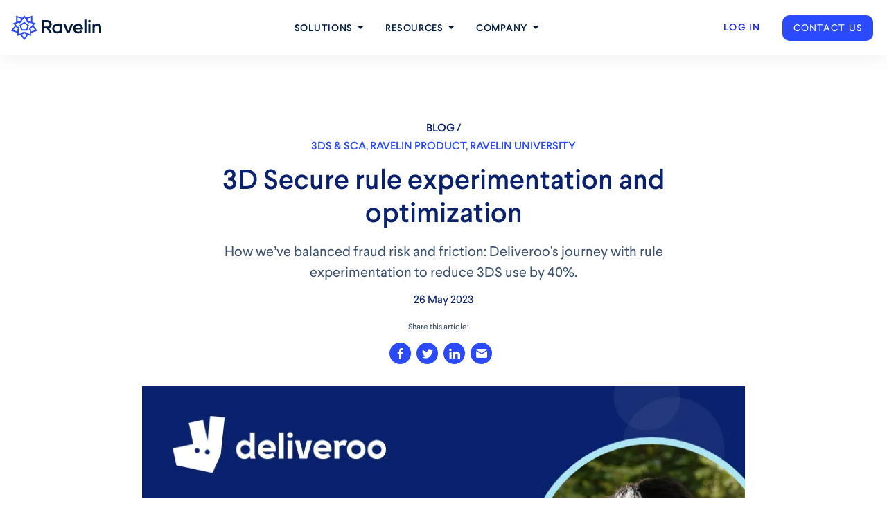

--- FILE ---
content_type: text/html; charset=UTF-8
request_url: https://www.ravelin.com/blog/3ds-rule-experimentation-and-optimization
body_size: 60726
content:
<!DOCTYPE html><html
lang="en"><head>
 <script>(function(w,d,s,l,i){w[l]=w[l]||[];w[l].push({'gtm.start':new Date().getTime(),event:'gtm.js'});var f=d.getElementsByTagName(s)[0],j=d.createElement(s),dl=l!='dataLayer'?'&l='+l:'';j.async=true;j.src='https://www.googletagmanager.com/gtm.js?id='+i+dl;f.parentNode.insertBefore(j,f);})(window,document,'script','dataLayer','GTM-58X3QL');</script>  <script>function getParam(p){var match=RegExp('[?&]'+p+'=([^&]*)').exec(window.location.search);return match&&decodeURIComponent(match[1].replace(/\+/g,' '));}
function getExpiryRecord(value){var expiryPeriod=90*24*60*60*1000;var expiryDate=new Date().getTime()+expiryPeriod;return{value:value,expiryDate:expiryDate};}
function addGclid(){var gclidParam=getParam('gclid');var gclidFormFields=['gclid_field','foobar','google_ads_hidden-label','google_ads_hidden'];var gclidRecord=null;var currGclidFormField;var gclsrcParam=getParam('gclsrc');var isGclsrcValid=!gclsrcParam||gclsrcParam.indexOf('aw')!==-1;gclidFormFields.forEach(function(field){if(document.getElementById(field)){currGclidFormField=document.getElementById(field);}});if(gclidParam&&isGclsrcValid){gclidRecord=getExpiryRecord(gclidParam);localStorage.setItem('gclid',JSON.stringify(gclidRecord));}
var gclid=gclidRecord||JSON.parse(localStorage.getItem('gclid'));var isGclidValid=gclid&&new Date().getTime()<gclid.expiryDate;if(currGclidFormField&&isGclidValid){currGclidFormField.value=gclid.value;}}
window.addEventListener('load',addGclid);</script> <meta
charset="UTF-8"><meta
name="viewport" content="width=device-width, initial-scale=1.0"><meta
http-equiv="X-UA-Compatible" content="ie=edge"><title>3DS rule experimentation and optimization</title><meta
name="description" content="How we’ve balanced fraud risk and friction: Deliveroo's journey with rule experimentation to reduce 3DS use by 40%..." /><meta
property="fb:app_id" content=""><meta
property="og:url" content="https://www.ravelin.com/blog/3ds-rule-experimentation-and-optimization" /><meta
property="og:type" content="website" /><meta
property="og:title" content="3D Secure rule experimentation and optimization" /><meta
property="og:image" content="https://storage.googleapis.com/ravelin-website-assets-production/assets/images/_1200x630_crop_center-center_none/222_3DS_Blog_Images_Blog_885_x_505.png" /><meta
property="og:image:width" content="1200" /><meta
property="og:image:height" content="630" /><meta
property="og:description" content="How we’ve balanced fraud risk and friction: Deliveroo&#039;s journey with rule experimentation to reduce 3DS use by 40%..." /><meta
property="og:site_name" content="Ravelin" /><meta
property="og:locale" content="en_US" /><meta
property="og:locale:alternate" content="en_US" /><meta
name="twitter:card" content="summary_large_image" /><meta
name="twitter:site" content="" /><meta
name="twitter:url" content="https://www.ravelin.com/blog/3ds-rule-experimentation-and-optimization" /><meta
name="twitter:title" content="3D Secure rule experimentation and optimization" /><meta
name="twitter:description" content="How we’ve balanced fraud risk and friction: Deliveroo&#039;s journey with rule experimentation to reduce 3DS use by 40%..." /><meta
name="twitter:image" content="https://storage.googleapis.com/ravelin-website-assets-production/assets/images/_1200x600_crop_center-center_none/222_3DS_Blog_Images_Blog_885_x_505.png" /><link
rel="home" href="https://www.ravelin.com/" /><link
rel="canonical" href="https://deliveroo.engineering/2023/05/17/3ds-optimisation.html"><link
rel="apple-touch-icon" sizes="180x180" href="/dist/images/apple-touch-icon.png"><link
rel="icon" type="image/png" sizes="32x32" href="/dist/images/favicon-32x32.png"><link
rel="icon" type="image/png" sizes="16x16" href="/dist/images/favicon-16x16.png"><link
rel="mask-icon" href="/dist/images/safari-pinned-tab.svg" color="#5bbad5"><meta
name="msapplication-TileColor" content="#da532c"><meta
name="theme-color" content="#ffffff"><meta
name="“google-site-verification”" content="“5gbM86YYXUwcjuWZQtdhfpBUrRtlI1sGfZR29jYQoIY”"/><link
rel="stylesheet" href=""><link
as="font" href="/assets/fonts/Larsseit.woff2" type="font/woff2" crossorigin="anonymous"><link
as="font" href="/assets/fonts/Larsseit.woff" type="font/woff2" crossorigin="anonymous"> <script src="/dist/js/scripts.js?v=23467285" defer></script>  <script src="https://unpkg.com/@dotlottie/player-component@latest/dist/dotlottie-player.js"></script> <script src="https://unpkg.com/@lottiefiles/lottie-interactivity@latest/dist/lottie-interactivity.min.js"></script>  <script src="https://player.vimeo.com/api/player.js"></script> <link
rel="stylesheet" href="/libs/splide-4.1.3/dist/css/splide-core.min.css">
<script type="application/ld+json">{"@context":"https://schema.org","@type":"Article","headline":"3D Secure rule experimentation and optimization","description":"How we’ve balanced fraud risk and friction: Deliveroo's journey with rule experimentation to reduce 3DS use by 40%.","author":[{"@type":"Person","name":"Jack Dai","jobTitle":"Data Scientist at Deliveroo","url":"https://www.ravelin.com/author/jack-dai"}],"datePublished":"2023-05-26T09:41:00+01:00","dateModified":"2025-02-07T10:37:39+00:00","image":["https://storage.googleapis.com/ravelin-website-assets-production/assets/images/222_3DS_Blog_Images_Blog_885_x_505.png"],"mainEntityOfPage":{"@type":"WebPage","@id":"https://www.ravelin.com/blog/3ds-rule-experimentation-and-optimization"},"publisher":{"@type":"Organization","name":"Ravelin"},"url":"https://www.ravelin.com/blog/3ds-rule-experimentation-and-optimization"}</script><meta property="article:author" content="https://www.ravelin.com/author/jack-dai">
<meta name="author" content="Jack Dai">
<meta property="article:section" content="3DS &amp; SCA">
<meta property="article:published_time" content="2023-05-26T09:41:00+01:00">
<meta property="article:modified_time" content="2025-02-07T10:37:39+00:00">
<meta property="og:type" content="article">
<link href="/dist/css/style.css?v=1767365372" rel="stylesheet">
<style>#header .navbar__dropdown-icon {
	width: 50px;
	height: 50px;
	object-fit: contain;
	transition: filter 0.2s ease;
}

#header .navbar__dropdown-link:hover .navbar__dropdown-icon,
#header .navbar__dropdown-link:focus .navbar__dropdown-icon {
	filter: brightness(0) invert(1);
}
</style></head><body
>
<noscript>
<iframe
src="https://www.googletagmanager.com/ns.html?id=GTM-58X3QL" height="0" width="0" style="display:none;visibility:hidden"></iframe>
</noscript>
 <script src="https://cdnjs.cloudflare.com/ajax/libs/gsap/3.11.2/MotionPathPlugin.min.js" defer></script>  <script type="text/javascript" id="hs-script-loader" async defer src="//js.hs-scripts.com/2322855.js"></script>  <script src="/libs/splide-4.1.3/dist/js/splide.min.js"></script> <script src="/libs/splide-extension-auto-scroll-master/dist/js/splide-extension-auto-scroll.min.js"></script> </body></html></body></html><div
class="page-wrapper  pad "><header
id="header" class="header"><nav
class="navbar fixed-top navbar-expand-lg header__navbar navbar-light bg-white"><div
class="container">
<a
href="/" class="navbar-brand logo navbar__logo-wrap" title="Homepage link">
Ravelin logo
<svg
alt="Ravelin logo" class="logo__img navbar__logo" data-name="Ravelin logo" xmlns="http://www.w3.org/2000/svg" width="144.49" height="40.864" viewBox="0 0 144.49 40.864">
<g
id="ravelinSvg" transform="translate(49.635 7.122)">
<g>
<path
d="M302.079,61.319h-4.165v7.809h-3.522V47.692h8.575a6.862,6.862,0,0,1,6.89,6.89A6.762,6.762,0,0,1,305.6,60.8l4.869,8.329h-3.859Zm-4.165-3.154h5.053a3.59,3.59,0,0,0,0-7.166h-5.053Z" transform="translate(-294.392 -46.773)"/>
<path
d="M407.3,82.056V97.368h-3.308V95.163a6.291,6.291,0,0,1-5.359,2.6,8.066,8.066,0,0,1,0-16.108,6.347,6.347,0,0,1,5.359,2.572V82.056Zm-3.308,7.656a4.839,4.839,0,1,0-4.838,4.9A4.732,4.732,0,0,0,403.989,89.712Z" transform="translate(-374.715 -75.012)"/>
<path
d="M512.1,84.019l-5.972,15.312H502.3l-5.972-15.312h3.614l4.287,11.637,4.257-11.637Z" transform="translate(-462.28 -76.975)"/>
<path
d="M598.211,94.734a4.674,4.674,0,0,0,3.95-1.9l2.726,1.592a7.734,7.734,0,0,1-6.707,3.338c-5.053,0-8.33-3.461-8.33-8.054a7.811,7.811,0,0,1,8.085-8.054c4.563,0,7.687,3.675,7.687,8.085a10.053,10.053,0,0,1-.122,1.378H593.311C593.831,93.509,595.761,94.734,598.211,94.734Zm4.073-6.308a4.261,4.261,0,0,0-4.38-3.767,4.451,4.451,0,0,0-4.624,3.767Z" transform="translate(-540.035 -75.012)"/>
<path
d="M696.994,42.241H700.3V64.6h-3.307Z" transform="translate(-629.115 -42.241)"/>
<path
d="M732.944,47.443a2.113,2.113,0,1,1,2.113,2.113A2.117,2.117,0,0,1,732.944,47.443Zm.46,4.41h3.307V67.165H733.4Z" transform="translate(-659.003 -44.809)"/>
<path
d="M788.285,87.966v9.4h-3.308V88.3a3.191,3.191,0,0,0-3.43-3.552c-2.174,0-3.889,1.286-3.889,4.409v8.208h-3.307V82.056h3.307v1.96a5.271,5.271,0,0,1,4.747-2.358C785.834,81.658,788.285,83.985,788.285,87.966Z" transform="translate(-693.429 -75.012)"/>
</g>
</g>
<g
id="ravelinLogoSvg">
<path
d="M94.8,68.916,87.11,63.41l-7.689,5.506,2.949,8.947h9.477ZM83.954,75.664,82,69.748,87.11,66.1l5.11,3.66-1.949,5.906Z" transform="translate(-66.031 -52.719)"/>
<path
d="M35.954,16.92l2.9-4-4.711-1.544V.749L23.992,3.989,21.077,0,18.154,4.007,8.01.729v10.64l-4.7,1.538,2.911,4.035L0,25.534l10.077,3.323v4.969l4.738-1.534,6.276,8.571,6.25-8.584,4.742,1.547v-5.01l10.083-3.279ZM31.2,22.8l.483-1.5.89.29,2.033-2.8,4.034,5.59L32.08,26.516V23.085ZM17,31.573,20.3,30.511v-.933h1.565v.933l3.288,1.063-4.068,5.573Zm1.1-4.177v1.529l-5.846,1.9v-6.15l1.455-.472-1.836-5.649-1.452.472-3.589-4.97,5.823-1.913.9,1.237,4.8-3.487-.9-1.238L21.077,3.71l3.615,4.944-.9,1.243,4.812,3.487.9-1.243,5.822,1.907-3.591,4.965-1.455-.472L28.44,24.2l1.455.472v6.136l-5.849-1.892V27.4ZM31.951,10.656,28.668,9.593l-.543.744-1.27-.923.551-.758-2.048-2.8,6.593-2.116Zm-17.189-2,.4.559.15.2-1.271.924-.551-.758-3.3,1.076V3.735l6.6,2.132ZM10.958,22.8l-.881.282v3.47L3.526,24.4,7.57,18.808,9.589,21.6l.891-.29Z"/>
</g>
</svg>
</a>
<button
class="navbar-toggler navbar__navbar-toggler collapsed js-mobile-trigger" type="button" aria-label="Toggle mobile navigation" data-toggle="collapse">
<span
class="navbar-toggler-icon"></span>
</button><div
class="collapse navbar-collapse" id="collapsableNavbar"><ul
class="navbar-nav navbar__nav"><li
class="nav-item dropdown navbar-nav__item">
<a
href="#" class="nav-link navbar-nav__link dropdown-toggle text-uppercase font-weight-semibold" id="nav-272369" role="button" data-toggle="dropdown" aria-haspopup="true" aria-expanded="false">
SOLUTIONS
</a><div
class="container dropdown-menu dropdown-lg" aria-labelledby="nav-272369"><div
class="row"><div
class="dropdown-col col-xl-6 col-lg-6 col-md-6 mb-2"><div
class="dropdown-col__content h-100 d-flex">
<a
href="/solutions" class="px-3 py-2 d-flex align-items-center h-100 w-100 navbar__dropdown-link" target="_self"><div
class="flex flex-vcenter">
<img
class="mr-3 navbar__dropdown-icon" src="https://storage.googleapis.com/ravelin-website-assets-production/assets/images/Website-Nav_Transaction-Optimization.png" alt="Website Nav Transaction Optimization" loading="lazy"><div
class="dropdown-content__wrapper"><p
class="dropdown-title mb-0">Solutions overview</p><p
class="dropdown-text mt-1">Harness the power of your data</p></div></div>
</a></div></div><div
class="dropdown-col col-xl-6 col-lg-6 col-md-6 mb-2"><div
class="dropdown-col__content h-100 d-flex">
<a
href="/solutions/support" class="px-3 py-2 d-flex align-items-center h-100 w-100 navbar__dropdown-link" target="_self"><div
class="flex flex-vcenter">
<img
class="mr-3 navbar__dropdown-icon" src="https://storage.googleapis.com/ravelin-website-assets-production/assets/images/Website-Nav_Support-and-Investigations-icon.png" alt="Website Nav Support and Investigations icon" loading="lazy"><div
class="dropdown-content__wrapper"><p
class="dropdown-title mb-0">Support and investigations</p><p
class="dropdown-text mt-1">Support services for Ravelin</p></div></div>
</a></div></div><div
class="dropdown-col col-xl-4 col-lg-4 col-md-6 mb-2"><div
class="dropdown-col__content h-100 d-flex">
<a
href="https://www.ravelin.com/solutions/online-payment-fraud" class="px-3 py-2 d-flex align-items-center h-100 w-100 navbar__dropdown-link" target="_self"><div
class="flex flex-vcenter">
<img
class="mr-3 navbar__dropdown-icon" src="https://storage.googleapis.com/ravelin-website-assets-production/assets/images/Website-Nav_Online-Payment-Fraud-icon.png" alt="Website Nav Online Payment Fraud icon" loading="lazy"><div
class="dropdown-content__wrapper"><p
class="dropdown-title mb-0">Online Payment Fraud</p></div></div>
</a></div></div><div
class="dropdown-col col-xl-4 col-lg-4 col-md-6 mb-2"><div
class="dropdown-col__content h-100 d-flex">
<a
href="https://www.ravelin.com/solutions/account-security" class="px-3 py-2 d-flex align-items-center h-100 w-100 navbar__dropdown-link" target="_self"><div
class="flex flex-vcenter">
<img
class="mr-3 navbar__dropdown-icon" src="https://storage.googleapis.com/ravelin-website-assets-production/assets/images/Website-Nav_Account-Security-icon.svg" alt="Website Nav Account Security icon" loading="lazy"><div
class="dropdown-content__wrapper"><p
class="dropdown-title mb-0">Account Security</p></div></div>
</a></div></div><div
class="dropdown-col col-xl-4 col-lg-4 col-md-6 mb-2"><div
class="dropdown-col__content h-100 d-flex">
<a
href="https://www.ravelin.com/solutions/refund-abuse" class="px-3 py-2 d-flex align-items-center h-100 w-100 navbar__dropdown-link" target="_self"><div
class="flex flex-vcenter">
<img
class="mr-3 navbar__dropdown-icon" src="https://storage.googleapis.com/ravelin-website-assets-production/assets/images/Website-Nav_refund-abuse-icon.png" alt="Website Nav refund abuse icon" loading="lazy"><div
class="dropdown-content__wrapper"><p
class="dropdown-title mb-0">Refund Abuse</p></div></div>
</a></div></div><div
class="dropdown-col col-xl-4 col-lg-4 col-md-6 mb-2"><div
class="dropdown-col__content h-100 d-flex">
<a
href="https://www.ravelin.com/solutions/promo-abuse" class="px-3 py-2 d-flex align-items-center h-100 w-100 navbar__dropdown-link" target="_self"><div
class="flex flex-vcenter">
<img
class="mr-3 navbar__dropdown-icon" src="https://storage.googleapis.com/ravelin-website-assets-production/assets/images/Website-Nav_Policy-Abuse-icon.png" alt="Website Nav Policy Abuse icon" loading="lazy"><div
class="dropdown-content__wrapper"><p
class="dropdown-title mb-0">Promo Abuse</p></div></div>
</a></div></div><div
class="dropdown-col col-xl-4 col-lg-4 col-md-6 mb-2"><div
class="dropdown-col__content h-100 d-flex">
<a
href="https://www.ravelin.com/solutions/marketplace-fraud" class="px-3 py-2 d-flex align-items-center h-100 w-100 navbar__dropdown-link" target="_self"><div
class="flex flex-vcenter">
<img
class="mr-3 navbar__dropdown-icon" src="https://storage.googleapis.com/ravelin-website-assets-production/assets/images/Website-Nav_Marketplace-Fraud-icon.png" alt="Website Nav Marketplace Fraud icon" loading="lazy"><div
class="dropdown-content__wrapper"><p
class="dropdown-title mb-0">Marketplace Partner Fraud</p></div></div>
</a></div></div><div
class="dropdown-col col-xl-4 col-lg-4 col-md-6 mb-2"><div
class="dropdown-col__content h-100 d-flex">
<a
href="https://www.ravelin.com/solutions/3ds" class="px-3 py-2 d-flex align-items-center h-100 w-100 navbar__dropdown-link" target="_self"><div
class="flex flex-vcenter">
<img
class="mr-3 navbar__dropdown-icon" src="https://storage.googleapis.com/ravelin-website-assets-production/assets/images/Website-Nav_3DS-icon.png" alt="Website Nav 3 DS icon" loading="lazy"><div
class="dropdown-content__wrapper"><p
class="dropdown-title mb-0">3D Secure</p></div></div>
</a></div></div></div></div></li><li
class="nav-item dropdown navbar-nav__item">
<a
href="#" class="nav-link navbar-nav__link dropdown-toggle text-uppercase font-weight-semibold" id="nav-272450" role="button" data-toggle="dropdown" aria-haspopup="true" aria-expanded="false">
RESOURCES
</a><div
class="container dropdown-menu dropdown-lg" aria-labelledby="nav-272450"><div
class="row"><div
class="dropdown-col col-xl-6 col-lg-6 col-md-6 mb-2"><div
class="dropdown-col__content h-100 d-flex">
<a
href="https://www.ravelin.com/resources" class="px-3 py-2 d-flex align-items-center h-100 w-100 navbar__dropdown-link" target="_self"><div
class="flex flex-vcenter">
<img
class="mr-3 navbar__dropdown-icon" src="https://storage.googleapis.com/ravelin-website-assets-production/assets/images/Website-Nav_Resources-Zone.svg" alt="Website Nav Resources Zone" loading="lazy"><div
class="dropdown-content__wrapper"><p
class="dropdown-title mb-0">Resource zone</p><p
class="dropdown-text mt-1">All of our fraud &amp; payments resources</p></div></div>
</a></div></div><div
class="dropdown-col col-xl-6 col-lg-6 col-md-6 mb-2"><div
class="dropdown-col__content h-100 d-flex">
<a
href="https://www.ravelin.com/events" class="px-3 py-2 d-flex align-items-center h-100 w-100 navbar__dropdown-link" target="_self"><div
class="flex flex-vcenter">
<img
class="mr-3 navbar__dropdown-icon" src="https://storage.googleapis.com/ravelin-website-assets-production/assets/images/Website-Nav_Events-icon.svg" alt="Website Nav Events icon" loading="lazy"><div
class="dropdown-content__wrapper"><p
class="dropdown-title mb-0">Events</p><p
class="dropdown-text mt-1">Our upcoming events and where you can catch us</p></div></div>
</a></div></div><div
class="dropdown-col col-xl-6 col-lg-6 col-md-6 mb-2"><div
class="dropdown-col__content h-100 d-flex">
<a
href="https://developer.ravelin.com/" class="px-3 py-2 d-flex align-items-center h-100 w-100 navbar__dropdown-link" target="_self"><div
class="flex flex-vcenter">
<img
class="mr-3 navbar__dropdown-icon" src="https://storage.googleapis.com/ravelin-website-assets-production/assets/images/Website-Nav_API-DEVELOPER-DOCS-icon.svg" alt="Website Nav API DEVELOPER DOCS icon" loading="lazy"><div
class="dropdown-content__wrapper"><p
class="dropdown-title mb-0">APIs &amp; dev docs</p><p
class="dropdown-text mt-1">APIs, glossary, integration, library &amp; SDKs</p></div></div>
</a></div></div><div
class="dropdown-col col-xl-6 col-lg-6 col-md-6 mb-2"><div
class="dropdown-col__content h-100 d-flex">
<a
href="https://www.ravelin.com/blog" class="px-3 py-2 d-flex align-items-center h-100 w-100 navbar__dropdown-link" target="_self"><div
class="flex flex-vcenter">
<img
class="mr-3 navbar__dropdown-icon" src="https://storage.googleapis.com/ravelin-website-assets-production/assets/images/Website-Nav_Blog-icon.svg" alt="Website Nav Blog icon" loading="lazy"><div
class="dropdown-content__wrapper"><p
class="dropdown-title mb-0">Blog</p><p
class="dropdown-text mt-1">The latest in fraud and payments</p></div></div>
</a></div></div><div
class="dropdown-col col-xl-6 col-lg-6 col-md-6 mb-2"><div
class="dropdown-col__content h-100 d-flex">
<a
href="https://www.ravelin.com/3ds-global-payment-authentication-map-sca" class="px-3 py-2 d-flex align-items-center h-100 w-100 navbar__dropdown-link" target="_self"><div
class="flex flex-vcenter">
<img
class="mr-3 navbar__dropdown-icon" src="https://storage.googleapis.com/ravelin-website-assets-production/assets/images/Website-Nav_3D-Secure-Map-icon.svg" alt="Website Nav 3 D Secure Map icon" loading="lazy"><div
class="dropdown-content__wrapper"><p
class="dropdown-title mb-0">3D Secure &amp; Global SCA Regulation Map</p><p
class="dropdown-text mt-1">The latest 3DS success rates around the world</p></div></div>
</a></div></div><div
class="dropdown-col col-xl-6 col-lg-6 col-md-6 mb-2"><div
class="dropdown-col__content h-100 d-flex">
<a
href="https://www.ravelin.com/insights" class="px-3 py-2 d-flex align-items-center h-100 w-100 navbar__dropdown-link" target="_self"><div
class="flex flex-vcenter">
<img
class="mr-3 navbar__dropdown-icon" src="https://storage.googleapis.com/ravelin-website-assets-production/assets/images/Website-Nav_Insights-icon.webp" alt="Website Nav Insights icon" loading="lazy"><div
class="dropdown-content__wrapper"><p
class="dropdown-title mb-0">Insights</p><p
class="dropdown-text mt-1">In-depth guides to ecommerce security &amp; growth</p></div></div>
</a></div></div></div></div></li><li
class="nav-item dropdown navbar-nav__item">
<a
href="#" class="nav-link navbar-nav__link dropdown-toggle text-uppercase font-weight-semibold" id="nav-272459" role="button" data-toggle="dropdown" aria-haspopup="true" aria-expanded="false">
COMPANY
</a><div
class="container dropdown-menu dropdown-lg" aria-labelledby="nav-272459"><div
class="row"><div
class="dropdown-col col-xl-6 col-lg-6 col-md-6 mb-2"><div
class="dropdown-col__content h-100 d-flex">
<a
href="https://www.ravelin.com/about-ravelin" class="px-3 py-2 d-flex align-items-center h-100 w-100 navbar__dropdown-link" target="_self"><div
class="flex flex-vcenter">
<img
class="mr-3 navbar__dropdown-icon" src="https://storage.googleapis.com/ravelin-website-assets-production/assets/images/Website-Nav_About-Ravelin-icon.svg" alt="Website Nav About Ravelin icon" loading="lazy"><div
class="dropdown-content__wrapper"><p
class="dropdown-title mb-0">About Ravelin</p><p
class="dropdown-text mt-1">Discover Ravelin&#039;s story</p></div></div>
</a></div></div><div
class="dropdown-col col-xl-6 col-lg-6 col-md-6 mb-2"><div
class="dropdown-col__content h-100 d-flex">
<a
href="https://www.ravelin.com/customers" class="px-3 py-2 d-flex align-items-center h-100 w-100 navbar__dropdown-link" target="_self"><div
class="flex flex-vcenter">
<img
class="mr-3 navbar__dropdown-icon" src="https://storage.googleapis.com/ravelin-website-assets-production/assets/images/Website-Nav_Customers-icon-95.svg" alt="Website Nav Customers icon 95" loading="lazy"><div
class="dropdown-content__wrapper"><p
class="dropdown-title mb-0">Customers</p><p
class="dropdown-text mt-1">Read case studies from our happy customers</p></div></div>
</a></div></div><div
class="dropdown-col col-xl-6 col-lg-6 col-md-6 mb-2"><div
class="dropdown-col__content h-100 d-flex">
<a
href="https://www.ravelin.com/careers" class="px-3 py-2 d-flex align-items-center h-100 w-100 navbar__dropdown-link" target="_self"><div
class="flex flex-vcenter">
<img
class="mr-3 navbar__dropdown-icon" src="https://storage.googleapis.com/ravelin-website-assets-production/assets/images/Website-Nav_Careers-icon.svg" alt="Website Nav Careers icon" loading="lazy"><div
class="dropdown-content__wrapper"><p
class="dropdown-title mb-0">Careers</p><p
class="dropdown-text mt-1">Join our dynamic team</p></div></div>
</a></div></div><div
class="dropdown-col col-xl-6 col-lg-6 col-md-6 mb-2"><div
class="dropdown-col__content h-100 d-flex">
<a
href="https://www.ravelin.com/press" class="px-3 py-2 d-flex align-items-center h-100 w-100 navbar__dropdown-link" target="_self"><div
class="flex flex-vcenter">
<img
class="mr-3 navbar__dropdown-icon" src="https://storage.googleapis.com/ravelin-website-assets-production/assets/images/Website-Nav_Press-Icon.svg" alt="Website Nav Press Icon" loading="lazy"><div
class="dropdown-content__wrapper"><p
class="dropdown-title mb-0">Press</p><p
class="dropdown-text mt-1">Press releases &amp; Ravelin in the news</p></div></div>
</a></div></div></div></div></li></ul><div
class="navbar__actions">
<a
href="https://id.ravelin.com/" class="navbar__action-button log-in brand-color mr-4 font-weight-semibold text-uppercase pt-2 text-nowrap">Log in</a>
<a
href="/contact-us" class="btn navbar__action-button btn-sm btn-primary text-uppercase">Contact us</a></div></div></div></nav></header><div
class="mobile-nav navbar-light bg-white" id="mobile-nav"><div
class="navbar-collapse"><ul
class="navbar-nav navbar__nav"><li
class="nav-item dropdown navbar-nav__item js-dropdown">
<a
href="/#" class="nav-link navbar-nav__link dropdown-toggle position-relative text-uppercase" id="mobile-nav-272369" role="button" aria-expanded="false">
SOLUTIONS
</a><div
class="dropdown-menu" aria-labelledby="mobile-nav-272369">
<a
class="dropdown-item mb-2" href="/solutions" target="_self"><p
class="dropdown-title">Solutions overview</p><p
class="dropdown-text">Harness the power of your data</p>
</a>
<a
class="dropdown-item mb-2" href="/solutions/support" target="_self"><p
class="dropdown-title">Support and investigations</p><p
class="dropdown-text">Support services for Ravelin</p>
</a>
<a
class="dropdown-item mb-2" href="https://www.ravelin.com/solutions/online-payment-fraud" target="_self"><p
class="dropdown-title">Online Payment Fraud</p>
</a>
<a
class="dropdown-item mb-2" href="https://www.ravelin.com/solutions/account-security" target="_self"><p
class="dropdown-title">Account Security</p>
</a>
<a
class="dropdown-item mb-2" href="https://www.ravelin.com/solutions/refund-abuse" target="_self"><p
class="dropdown-title">Refund Abuse</p>
</a>
<a
class="dropdown-item mb-2" href="https://www.ravelin.com/solutions/promo-abuse" target="_self"><p
class="dropdown-title">Promo Abuse</p>
</a>
<a
class="dropdown-item mb-2" href="https://www.ravelin.com/solutions/marketplace-fraud" target="_self"><p
class="dropdown-title">Marketplace Partner Fraud</p>
</a>
<a
class="dropdown-item mb-2" href="https://www.ravelin.com/solutions/3ds" target="_self"><p
class="dropdown-title">3D Secure</p>
</a></div></li><li
class="nav-item dropdown navbar-nav__item js-dropdown">
<a
href="/#" class="nav-link navbar-nav__link dropdown-toggle position-relative text-uppercase" id="mobile-nav-272450" role="button" aria-expanded="false">
RESOURCES
</a><div
class="dropdown-menu" aria-labelledby="mobile-nav-272450">
<a
class="dropdown-item mb-2" href="https://www.ravelin.com/resources" target="_self"><p
class="dropdown-title">Resource zone</p><p
class="dropdown-text">All of our fraud &amp; payments resources</p>
</a>
<a
class="dropdown-item mb-2" href="https://www.ravelin.com/events" target="_self"><p
class="dropdown-title">Events</p><p
class="dropdown-text">Our upcoming events and where you can catch us</p>
</a>
<a
class="dropdown-item mb-2" href="https://developer.ravelin.com/" target="_self"><p
class="dropdown-title">APIs &amp; dev docs</p><p
class="dropdown-text">APIs, glossary, integration, library &amp; SDKs</p>
</a>
<a
class="dropdown-item mb-2" href="https://www.ravelin.com/blog" target="_self"><p
class="dropdown-title">Blog</p><p
class="dropdown-text">The latest in fraud and payments</p>
</a>
<a
class="dropdown-item mb-2" href="https://www.ravelin.com/3ds-global-payment-authentication-map-sca" target="_self"><p
class="dropdown-title">3D Secure &amp; Global SCA Regulation Map</p><p
class="dropdown-text">The latest 3DS success rates around the world</p>
</a>
<a
class="dropdown-item mb-2" href="https://www.ravelin.com/insights" target="_self"><p
class="dropdown-title">Insights</p><p
class="dropdown-text">In-depth guides to ecommerce security &amp; growth</p>
</a></div></li><li
class="nav-item dropdown navbar-nav__item js-dropdown">
<a
href="/#" class="nav-link navbar-nav__link dropdown-toggle position-relative text-uppercase" id="mobile-nav-272459" role="button" aria-expanded="false">
COMPANY
</a><div
class="dropdown-menu" aria-labelledby="mobile-nav-272459">
<a
class="dropdown-item mb-2" href="https://www.ravelin.com/about-ravelin" target="_self"><p
class="dropdown-title">About Ravelin</p><p
class="dropdown-text">Discover Ravelin&#039;s story</p>
</a>
<a
class="dropdown-item mb-2" href="https://www.ravelin.com/customers" target="_self"><p
class="dropdown-title">Customers</p><p
class="dropdown-text">Read case studies from our happy customers</p>
</a>
<a
class="dropdown-item mb-2" href="https://www.ravelin.com/careers" target="_self"><p
class="dropdown-title">Careers</p><p
class="dropdown-text">Join our dynamic team</p>
</a>
<a
class="dropdown-item mb-2" href="https://www.ravelin.com/press" target="_self"><p
class="dropdown-title">Press</p><p
class="dropdown-text">Press releases &amp; Ravelin in the news</p>
</a></div></li></ul><div
class="navbar__actions">
<a
href="https://id.ravelin.com/" class="navbar__action-button log-in brand-color mr-4 font-weight-semibold text-uppercase">Log in</a>
<a
href="/contact-us" class="btn navbar__action-button btn-sm btn-primary text-uppercase">Contact us</a></div></div></div><main
id="main"><div
id="main-content"><section
class="section section--with-outside article-header pt-8 pb-6"><div
class="container"><div
class="row flex-row-reverse justify-content-end"><div
class="col-lg-9 article__body"><div
class="article__intro text-center fadeIn--elem"><p
class="text-uppercase text-md font-weight-semibold d-flex justify-content-center flex-column">
<span
class="mb-2">Blog /</span>
<span
class="text-primary">
<a
href="/resources?search=&category[0]=134550#resourceContainer"
title="Go to 3DS &amp; SCA"
>3DS &amp; SCA</a>,                                                                            <a
href="/resources?search=&category[0]=228587#resourceContainer"
title="Go to Ravelin product"
>Ravelin product</a>,                                                                            <a
href="/resources?search=&category[0]=257999#resourceContainer"
title="Go to Ravelin University"
>Ravelin University</a>                                                                                                </span></p><h1 class="mb-3">3D Secure rule experimentation and optimization</h1><p
class="article-header__intro faded-blue">How we’ve balanced fraud risk and friction: Deliveroo's journey with rule experimentation to reduce 3DS use by 40%.</p><p>26 May 2023</p><div
class="blog-share my-4 flex flex-column"><p
class="text-xs faded-blue mr-3">Share this article:</p><div
class="flex justify-content-center"><div
class="social-shares"><ul
class="social-shares__list flex"><li
class="social-shares__list__item text-center">
<a
href="https://www.facebook.com/sharer/sharer.php?u=https://www.ravelin.com/blog/3ds-rule-experimentation-and-optimization" rel="noopener noreferrer" target="_blank" class="social-link social-facebook">
<svg
xmlns="http://www.w3.org/2000/svg" viewbox="0 0 11.877 24.243" width="11.877px" height="24.243px">
<defs><style>.a{fill:#2a4afc}</style></defs>
<path
class="a" d="M24.473,87.943V76.066h3.417L28.377,72H24.31v-2.6c0-1.139.325-1.952,1.952-1.952h2.115v-3.58c-.325,0-1.627-.163-3.091-.163-3.091,0-5.207,1.952-5.207,5.369V72H16.5v4.068h3.58V87.943h4.393Z" transform="translate(-16.5 -63.7)"></path>
</svg>
</a></li><li
class="social-shares__list__item text-center">
<a
href="https://twitter.com/intent/tweet?text=3D Secure rule experimentation and optimization https://www.ravelin.com/blog/3ds-rule-experimentation-and-optimization" rel="noopener noreferrer" target="_blank" class="social-link social-twitter">
<svg
xmlns="http://www.w3.org/2000/svg" viewbox="0 0 21.802 18.223" width="20" height="16">
<defs><style>.a{fill:#2a4afc}</style></defs><path
class="a" d="M35.489,16.225a8.288,8.288,0,0,1-2.766,1.139A4.679,4.679,0,0,0,29.469,15.9a4.516,4.516,0,0,0-4.393,4.556,2.064,2.064,0,0,0,.163.976,12.653,12.653,0,0,1-9.274-4.718,5.3,5.3,0,0,0-.651,2.278,4.54,4.54,0,0,0,1.952,3.742,2.841,2.841,0,0,1-1.952-.651h0a4.56,4.56,0,0,0,3.58,4.556,2.769,2.769,0,0,1-1.139.163h-.814a4.758,4.758,0,0,0,4.23,3.254,8.211,8.211,0,0,1-5.532,1.952H14.5a12.551,12.551,0,0,0,6.834,2.115c8.135,0,12.691-7,12.691-13.017v-.651A10.95,10.95,0,0,0,36.3,18.015a6.821,6.821,0,0,1-2.6.651A4.808,4.808,0,0,0,35.489,16.225Z" transform="translate(-14.5 -15.9)"/></svg>
</a></li><li
class="social-shares__list__item text-center">
<a
href="https://www.linkedin.com/shareArticle?mini=true&url=https://www.ravelin.com/blog/3ds-rule-experimentation-and-optimization&title=3D Secure rule experimentation and optimization&summary=https://www.ravelin.com/blog/3ds-rule-experimentation-and-optimization&source=" rel="noopener noreferrer" target="_blank" class="social-link social-linkedin">
<svg
xmlns="http://www.w3.org/2000/svg" viewbox="0 0 20.176 18.223" width="20" height="16">
<defs><style>.a{fill:#2a4afc}</style></defs>
<g
transform="translate(0 0)"><rect
class="a" width="3.905" height="12.366" transform="translate(0.651 5.857)"/><path
class="a" d="M26.9,117.9c-2.278,0-3.58,1.139-3.9,2.115v-1.952H18.6v12.366h4.393v-6.671c0-.325,0-.814.163-.976a2.156,2.156,0,0,1,2.115-1.464c1.464,0,2.278,1.139,2.278,2.766v6.346h4.393v-6.834C31.942,119.69,29.664,117.9,26.9,117.9Z" transform="translate(-11.766 -112.205)"/><path
class="a" d="M16.841,114.4a2.242,2.242,0,0,0-2.441,2.115,2.192,2.192,0,0,0,2.278,2.115h0a2.242,2.242,0,0,0,2.441-2.115A2.1,2.1,0,0,0,16.841,114.4Z" transform="translate(-14.4 -114.4)"/></g>
</svg>
</a></li><li
class="social-shares__list__item text-center">
<a
href="mailto:?subject=3D Secure rule experimentation and optimization&body=3D Secure rule experimentation and optimization https://www.ravelin.com/blog/3ds-rule-experimentation-and-optimization" class="social-link social-email">
<svg
xmlns="http://www.w3.org/2000/svg" viewbox="0 0 20.915 16.732" width="19" height="15">
<defs><style>.a{fill:#2a4afc}</style></defs>
<g
transform="translate(-2 -4)">
<g
transform="translate(2 4)"><path
class="a" d="M22.844,5.591A2.09,2.09,0,0,0,20.82,4H4.088A2.09,2.09,0,0,0,2.07,5.572L12.454,12.08Z" transform="translate(-1.997 -4)"/><path
class="a" d="M2,7.734V18.47a2.094,2.094,0,0,0,2.092,2.092H20.824a2.094,2.094,0,0,0,2.092-2.092V7.756L12.458,14.287Z" transform="translate(-2 -3.829)"/></g>
</g>
</svg>
</a></li></ul></div></div></div><img
src="https://storage.googleapis.com/ravelin-website-assets-production/assets/images/_blogSmall/186152/222_3DS_Blog_Images_Blog_885_x_505.webp"
srcset="https://storage.googleapis.com/ravelin-website-assets-production/assets/images/_blogSmall/186152/222_3DS_Blog_Images_Blog_885_x_505.webp 416w, https://storage.googleapis.com/ravelin-website-assets-production/assets/images/_blogLarge/186152/222_3DS_Blog_Images_Blog_885_x_505.webp 885w"
sizes="(max-width: 576px) 416px, 885px"
alt="3D Secure rule experimentation and optimization"
class="article-header__img mt-2 mb-4"
></div><div
class="article_content faded-blue"><div
id="article-section-text-186147" class="article_content__text"><h2>Introduction</h2><p>Hello there! I’m Jack, a Data Scientist working in Deliveroo’s Trust team. The Trust team works on safeguarding Deliveroo and its customers against fraudulent activities and abuse. We tackle various challenges, including payment fraud, compensation abuse, and promotions abuse, among others. Lately, my focus has been on optimising our payment fraud rules. In this blog post, I will share my insights and offer some actionable advice for teams trying to do the same.</p><h2><a
href="https://deliveroo.engineering/2023/05/17/3ds-optimisation.html#what-is-3ds-and-why-is-this-important"></a>What is 3DS and why is this important?</h2><p>Any merchant receiving online transactions is at risk of payment fraud - this is where fraudsters use stolen credit cards to transact on their platform. The main way merchants protect themselves and their customers from payment fraud is through the use of 3D Secure (3DS). 3DS is an authentication protocol designed to provide an additional layer of security for online transactions, for example by requiring the cardholder to provide a one-time passcode to help verify their identity.</p><p>Payment fraud can impose significant financial burdens to a company’s profitability through various means, such as chargeback expenses and severe financial penalties imposed by card networks like VISA and Mastercard in cases of excessively high fraud rates. While preventing fraud is of paramount concern for companies, employing excessive and inefficient fraud prevention measures can have equally adverse consequences. These measures can detrimentally impact the experience of legitimate customers, leading to a decrease in order volume, profitability, and customer retention.</p><h2><a
href="https://deliveroo.engineering/2023/05/17/3ds-optimisation.html#how-does-deliveroo-use-3ds"></a>How does Deliveroo use 3DS?</h2><p>Deliveroo decides which transactions to send to 3DS through two main methods: Machine learning Models (such as Ravelin’s Machine learning model) Custom 3DS rules. These are rules manually created by our operations team, using Ravelin, to help quash emerging fraud trends they’ve identified, or that we think we need extra protection against.</p><p>Ravelin is a fraud detection and prevention company that offers machine learning-based solutions to help businesses combat online fraud. In the payments fraud space, we use their models to prevent fraud, and also use their platform to create 3DS rules.</p><p>It is worth noting that other parties involved in the payment processing flow (PSPs and Card Issuers) can also trigger 3DS based on their own fraud engines or fraud rules, so the overall 3DS customer experience is not only dependent on Deliveroo.</p><p>So, why not just 3DS everyone?<br
/></p><figure><img
src="https://storage.googleapis.com/ravelin-website-assets-production/assets/images/222_3DS_Blog_Images_Blog_885_x_505_%E2%80%93_2.png" alt="" /></figure><p><br
/>Whilst 3DS is highly effective in preventing fraud, it comes with its trade offs. Whenever you authenticate a customer, you introduce friction into their purchase journey, and inevitably cause a percentage of transactions to be lost. So, whilst we could send all orders to 3DS and eliminate almost all fraud, we’d see sizable drops in both order volume, profit, customer retention/experience, and negatively impact what is mostly genuine customers. Indeed, extremely high 3DS rates sometimes result in lower authorisation rates as Issuers rate the merchants as riskier.</p><h2><a
href="https://deliveroo.engineering/2023/05/17/3ds-optimisation.html#deliveroos-3ds-best-practices"></a>Deliveroo’s 3DS best practices</h2><p>The below outlines how we at Deliveroo are thinking about 3DS:</p><ul><li><strong>We should measure the effectiveness of our 3DS rules.</strong> We should be measuring the impact of our rules to make sure they are not doing more harm than good, and see whether the fraud they prevent outweighs the loss of order volume and profit caused by the increased friction. To do this we use experimentation (A/B tests).</li><li><strong>We should use a cost benefit lens to determine what’s best for the business overall.</strong> This lens should take into account all financial repercussions of the rule. Of course we want to reduce fraud as much as possible, but by doing so we may not be making the right decision for Deliveroo overall.</li><li><strong>We should leave the bulk of the protection to models.</strong> Models should be more efficient at identifying fraud than manual rules (lower false positive rate).</li><li><strong>We should use rules as ‘spike’ protection.</strong> Manual rules are still useful, for example in situations where we need to swiftly respond to an emerging fraud vector and do not have enough time to change a model. They are also good for implementing policy decisions we might want to keep separate from models.</li><li><strong>We should be constantly reviewing and monitoring rules.</strong> Long-lived rules become increasingly ineffective over time as fraudsters move to different fraud vectors. We should constantly monitor to determine if the benefits of a rule outweigh the costs (and therefore it should be switched on), or vice versa.</li></ul><h2><a
href="https://deliveroo.engineering/2023/05/17/3ds-optimisation.html#running-experiments-on-3ds-rules"></a>Running Experiments on 3DS Rules</h2><p>The question we first and foremost needed to answer was: how good are our 3DS rules? To do this, we conducted A/B tests (or experiments). We conducted large scale A/B tests over Q4 2022. For each rule that we experimented on, we divided our users into two groups – the control group and the experimental group. The control group was subject to the existing 3DS rule as usual, while the experimental group was exempted from 3DS for that particular rule. We then monitored the performance of both groups. We chose to experiment on the highest volume rules first for speed and practicality. There are a lot of interesting quirks around 3DS experimentation such as the randomization unit, and challenges with overlapping rules which are out of scope for this blog post.</p><p>In practice, we ran all of the experiments through Ravelin. Ravelin’s rule platform and UI makes it extremely easy to run A/B tests, without the need for engineering work traditionally required for experiments such as adding feature flags and relevant data logging. We used the Ravelin tags feature to split our population into groups, and made use of Ravelin’s rule hierarchy to exempt the correct orders from 3DS.</p><figure><img
src="https://storage.googleapis.com/ravelin-website-assets-production/assets/images/222_3DS_Blog_Images_Blog_885_x_505_%E2%80%93_1.png" alt="" /></figure><h2><a
href="https://deliveroo.engineering/2023/05/17/3ds-optimisation.html#thinking-in-terms-of-cost-benefit"></a>Thinking in terms of cost benefit</h2><p>To evaluate the rules, we devised an equation that accounted for various financial factors beyond fraud prevention alone that the rule could have. Instead of just thinking about the fraud it prevented, we added in information about the operational profit, 3DS fees, and any additional compensation costs. Below shows the equation we used.</p><p>Cost benefit = Additional Operational profit + 3DS fees saved - Additional Chargeback costs (inc. fees) - Additional Compensation costs</p><p>Another thing we consider when removing rules is fraud rates - Card schemes (such as VISA and Mastercard) impose strict penalties if you breach certain fraud levels. We always make sure to keep well within card scheme rules by keeping our fraud rates very low.</p><h2><a
href="https://deliveroo.engineering/2023/05/17/3ds-optimisation.html#our-results"></a>Our results</h2><p>Based on our analysis of the data, we identified a large number of rules that were overly restrictive and were on balance net negative to the business. By optimising those rules we have been able to and reduce our 3DS rate by nearly 40% without exposing Deliveroo, our customers or partners to additional fraud risks. As a result, we’ve been able to reduce friction for genuine customers, improving conversion for Deliveroo and increasing orders for our partners and riders. A win-win-win-win.</p></div></div><div><h2 class="text-left border-top-1-grey pt-6 pt-lg-8 mb-2 mb-lg-3">Author</h2><div
class="row"><div
class="col-12 col-lg-6 mb-4"><div
class="blog-entry--author d-flex align-items-start"><div
class="mr-3 author__avatar">
<img
class="w-100 h-100"
width="55" height="55"
src="https://storage.googleapis.com/ravelin-website-assets-production/assets/images/_avatarSmall/186149/jack-dai_2023-05-22-124934_mnsu.webp"
srcset="https://storage.googleapis.com/ravelin-website-assets-production/assets/images/_avatarSmall/186149/jack-dai_2023-05-22-124934_mnsu.webp 55w, https://storage.googleapis.com/ravelin-website-assets-production/assets/images/_avatarLarge/186149/jack-dai_2023-05-22-124934_mnsu.webp 155w"
alt="Jack Dai"
></div><div
class="bg-white p-3 flex-grow-1 rounded-3"><p
class="mb-2 text-lg">
<span
class="text-primary font-weight-bold d-block">Jack Dai</span>
<span
class="text-dark font-weight-semibold d-block">Data Scientist at Deliveroo</span></p><p
class="mb-0 text-lg mt-1">
<a
class="text-primary font-weight-semibold" href="https://www.ravelin.com/author/jack-dai">More from this author</a></p></div></div></div></div></div><div
class="blog-share mt-4 flex flex-column"><p
class="text-xs faded-blue mr-3">Share this article:</p><div
class="social-shares"><ul
class="social-shares__list flex"><li
class="social-shares__list__item text-center">
<a
href="https://www.facebook.com/sharer/sharer.php?u=https://www.ravelin.com/blog/3ds-rule-experimentation-and-optimization" rel="noopener noreferrer" target="_blank" class="social-link social-facebook">
<svg
xmlns="http://www.w3.org/2000/svg" viewbox="0 0 11.877 24.243" width="11.877px" height="24.243px">
<defs><style>.a{fill:#2a4afc}</style></defs>
<path
class="a" d="M24.473,87.943V76.066h3.417L28.377,72H24.31v-2.6c0-1.139.325-1.952,1.952-1.952h2.115v-3.58c-.325,0-1.627-.163-3.091-.163-3.091,0-5.207,1.952-5.207,5.369V72H16.5v4.068h3.58V87.943h4.393Z" transform="translate(-16.5 -63.7)"></path>
</svg>
</a></li><li
class="social-shares__list__item text-center">
<a
href="https://twitter.com/intent/tweet?text=3D Secure rule experimentation and optimization https://www.ravelin.com/blog/3ds-rule-experimentation-and-optimization" rel="noopener noreferrer" target="_blank" class="social-link social-twitter">
<svg
xmlns="http://www.w3.org/2000/svg" viewbox="0 0 21.802 18.223" width="20" height="16">
<defs><style>.a{fill:#2a4afc}</style></defs><path
class="a" d="M35.489,16.225a8.288,8.288,0,0,1-2.766,1.139A4.679,4.679,0,0,0,29.469,15.9a4.516,4.516,0,0,0-4.393,4.556,2.064,2.064,0,0,0,.163.976,12.653,12.653,0,0,1-9.274-4.718,5.3,5.3,0,0,0-.651,2.278,4.54,4.54,0,0,0,1.952,3.742,2.841,2.841,0,0,1-1.952-.651h0a4.56,4.56,0,0,0,3.58,4.556,2.769,2.769,0,0,1-1.139.163h-.814a4.758,4.758,0,0,0,4.23,3.254,8.211,8.211,0,0,1-5.532,1.952H14.5a12.551,12.551,0,0,0,6.834,2.115c8.135,0,12.691-7,12.691-13.017v-.651A10.95,10.95,0,0,0,36.3,18.015a6.821,6.821,0,0,1-2.6.651A4.808,4.808,0,0,0,35.489,16.225Z" transform="translate(-14.5 -15.9)"/></svg>
</a></li><li
class="social-shares__list__item text-center">
<a
href="https://www.linkedin.com/shareArticle?mini=true&url=https://www.ravelin.com/blog/3ds-rule-experimentation-and-optimization&title=3D Secure rule experimentation and optimization&summary=https://www.ravelin.com/blog/3ds-rule-experimentation-and-optimization&source=" rel="noopener noreferrer" target="_blank" class="social-link social-linkedin">
<svg
xmlns="http://www.w3.org/2000/svg" viewbox="0 0 20.176 18.223" width="20" height="16">
<defs><style>.a{fill:#2a4afc}</style></defs>
<g
transform="translate(0 0)"><rect
class="a" width="3.905" height="12.366" transform="translate(0.651 5.857)"/><path
class="a" d="M26.9,117.9c-2.278,0-3.58,1.139-3.9,2.115v-1.952H18.6v12.366h4.393v-6.671c0-.325,0-.814.163-.976a2.156,2.156,0,0,1,2.115-1.464c1.464,0,2.278,1.139,2.278,2.766v6.346h4.393v-6.834C31.942,119.69,29.664,117.9,26.9,117.9Z" transform="translate(-11.766 -112.205)"/><path
class="a" d="M16.841,114.4a2.242,2.242,0,0,0-2.441,2.115,2.192,2.192,0,0,0,2.278,2.115h0a2.242,2.242,0,0,0,2.441-2.115A2.1,2.1,0,0,0,16.841,114.4Z" transform="translate(-14.4 -114.4)"/></g>
</svg>
</a></li><li
class="social-shares__list__item text-center">
<a
href="mailto:?subject=3D Secure rule experimentation and optimization&body=3D Secure rule experimentation and optimization https://www.ravelin.com/blog/3ds-rule-experimentation-and-optimization" class="social-link social-email">
<svg
xmlns="http://www.w3.org/2000/svg" viewbox="0 0 20.915 16.732" width="19" height="15">
<defs><style>.a{fill:#2a4afc}</style></defs>
<g
transform="translate(-2 -4)">
<g
transform="translate(2 4)"><path
class="a" d="M22.844,5.591A2.09,2.09,0,0,0,20.82,4H4.088A2.09,2.09,0,0,0,2.07,5.572L12.454,12.08Z" transform="translate(-1.997 -4)"/><path
class="a" d="M2,7.734V18.47a2.094,2.094,0,0,0,2.092,2.092H20.824a2.094,2.094,0,0,0,2.092-2.092V7.756L12.458,14.287Z" transform="translate(-2 -3.829)"/></g>
</g>
</svg>
</a></li></ul></div></div></div></div></div></section><section
class="section section-resources pt-0"><div
class="container pb-6"><h2 class="text-center border-top-1-grey pt-6 pt-lg-8 mb-2 mb-lg-3">Related content</h2><div
class="row blog-row"><div
class="blog-card card card--anim"><div
class="blog-card-body card-body"><div
class="blog-entry--info h-100">
<a
href="https://www.ravelin.com/blog/payment-trends-2026-ecommerce" class="flex flex-column h-100 align-items-start"><p
class="text-uppercase text-xs font-weight-semibold">Blog
/
<span
class="text-primary">Payments &amp; payment fraud
</span></p><h3 class="card-text">Key payment trends in 2026 for ecommerce</h3><p
class="lh-sm faded-blue mb-4 mb-lg-5">Keep on top of the key trends in online payments to ensure you can make the most of opportunities and avoid pitfalls in 2026. Read our Co-Founder Mairtin O&#039;Riada&#039;s top 10.</p><div
class="blog-entry--author flex align-items-center">
<img
src="data:image/svg+xml;charset=utf-8,%3Csvg%20xmlns%3D%27http%3A%2F%2Fwww.w3.org%2F2000%2Fsvg%27%20width%3D%271%27%20height%3D%271%27%20style%3D%27background%3Atransparent%27%2F%3E" srcset="/imager/gcsimages/2083/RAVELIN_STAFF_Mairtin_Oriada_Co-Founder_3451cac9cd1747d0a39d5a359f5ca741.webp 33w, /imager/gcsimages/2083/RAVELIN_STAFF_Mairtin_Oriada_Co-Founder_92497b6fd2f6230a0a54834c53224108.webp 66w" class="rounded-circle" width="33" height="33" alt="Ravelin Staff Mairtin Oriada Co Founder"><p
class="mb-0 ml-2 text-sm">
<span
class="text-primary font-weight-semibold">Mairtin O&#039;Riada,</span>
<span>COO &amp; Co-Founder</span></p></div>
</a></div></div></div><div
class="blog-card card card--anim"><div
class="blog-card-body card-body"><div
class="blog-entry--info h-100">
<a
href="https://www.ravelin.com/blog/ravelin-2025-in-numbers" class="flex flex-column h-100 align-items-start"><p
class="text-uppercase text-xs font-weight-semibold">Blog
/
<span
class="text-primary">Fraud analytics
</span></p><h3 class="card-text">Ravelin&#039;s 2025, wrapped</h3><p
class="lh-sm faded-blue mb-4 mb-lg-5">This is Ravelin&#039;s 2025 in numbers – featuring some of our most egregious and daring fraudsters who tried, and failed, to fool our systems.</p><div
class="blog-entry--author flex align-items-center">
<img
src="data:image/svg+xml;charset=utf-8,%3Csvg%20xmlns%3D%27http%3A%2F%2Fwww.w3.org%2F2000%2Fsvg%27%20width%3D%271%27%20height%3D%271%27%20style%3D%27background%3Atransparent%27%2F%3E" srcset="/imager/gcsimages/196785/1669287463716_2023-12-07-164059_ybjd_3451cac9cd1747d0a39d5a359f5ca741.webp 33w, /imager/gcsimages/196785/1669287463716_2023-12-07-164059_ybjd_92497b6fd2f6230a0a54834c53224108.webp 66w" class="rounded-circle" width="33" height="33" alt="1669287463716 2023 12 07 164059 ybjd"><p
class="mb-0 ml-2 text-sm">
<span
class="text-primary font-weight-semibold">Nikoleta Dimitriou,</span>
<span>Senior Content Manager</span></p></div>
</a></div></div></div><div
class="blog-card card card--anim"><div
class="blog-card-body card-body"><div
class="blog-entry--info h-100">
<a
href="https://www.ravelin.com/blog/digital-goods-fraud-trends-report" class="flex flex-column h-100 align-items-start"><p
class="text-uppercase text-xs font-weight-semibold">Blog
/
<span
class="text-primary">Fraud trends
</span></p><h3 class="card-text">Latest fraud trends in the Digital Goods sector</h3><p
class="lh-sm faded-blue mb-4 mb-lg-5">Account takeover, payment fraud and other fraudulent schemes threaten the success of the Digital Goods sector. Get the latest trends here.</p><div
class="blog-entry--author flex align-items-center">
<img
src="data:image/svg+xml;charset=utf-8,%3Csvg%20xmlns%3D%27http%3A%2F%2Fwww.w3.org%2F2000%2Fsvg%27%20width%3D%271%27%20height%3D%271%27%20style%3D%27background%3Atransparent%27%2F%3E" srcset="/imager/gcsimages/196785/1669287463716_2023-12-07-164059_ybjd_3451cac9cd1747d0a39d5a359f5ca741.webp 33w, /imager/gcsimages/196785/1669287463716_2023-12-07-164059_ybjd_92497b6fd2f6230a0a54834c53224108.webp 66w" class="rounded-circle" width="33" height="33" alt="1669287463716 2023 12 07 164059 ybjd"><p
class="mb-0 ml-2 text-sm">
<span
class="text-primary font-weight-semibold">Nikoleta Dimitriou,</span>
<span>Senior Content Manager</span></p></div>
</a></div></div></div></div></div></section><div
class="modal micromodal-slide" id="modal-1" aria-hidden="true"><div
class="modal__overlay" tabindex="-1" data-micromodal-close><div
class="modal__container" role="dialog" aria-modal="true" aria-labelledby="modal-1-title"><header
class="modal__header"><h2 class="modal__title section-blog__title" id="modal-1-title">
Subscribe to get regular updates in your inbox</h2>
<button
class="modal__close" aria-label="Close modal" data-micromodal-close></button></header><main
class="modal__content" id="modal-1-content"><div
class="section-blog__form mt-4 mt-xl-0 mx-auto">
<!--[if lte IE 8]> <script charset="utf-8" type="text/javascript" src="//js.hsforms.net/forms/v2-legacy.js"></script> <![endif]--> <script charset="utf-8" type="text/javascript" src="//js.hsforms.net/forms/v2.js"></script> <div
class="input-group mb-0"> <script>hbspt.forms.create({portalId:"2322855",formId:"3dfea615-ec71-4393-ac83-0041f8ac95d0",sfdcCampaignId:"701P300000GdLeTIAV",onFormSubmit:function($form){"ga('send', 'event', 'Newsletter', 'Subscribed', 'Subscribe to newsletter');"}});</script> </div></div></main></div></div></div></div></main><footer
id="footer"><section
class="redesigned-section redesigned-footer"><div
class="redesigned-section__inner redesigned-footer__inner"><div
class="redesigned-footer__flexbox"><div
class="redesigned-footer__links-lists"><div
class="redesigned-footer__links-list"><h4 class="redesigned-footer__heading">Solutions</h4><div
class="redesigned-footer__links-flexbox">
<a
href="/solutions" target="_self" rel="" class="redesigned-footer__link">Solutions overview</a>
<a
href="/solutions/support" target="_self" rel="" class="redesigned-footer__link">Support &amp; investigations</a>
<a
href="/solutions/online-payment-fraud" target="_self" rel="" class="redesigned-footer__link">Online payment fraud</a>
<a
href="/solutions/account-security" target="_self" rel="" class="redesigned-footer__link">Account security</a>
<a
href="/solutions/refund-abuse" target="_self" rel="" class="redesigned-footer__link">Refund abuse</a>
<a
href="/solutions/promo-abuse" target="_self" rel="" class="redesigned-footer__link">Promo abuse</a>
<a
href="/solutions/marketplace-fraud" target="_self" rel="" class="redesigned-footer__link">Marketplace fraud</a>
<a
href="/solutions/3ds" target="_self" rel="" class="redesigned-footer__link">3D Secure</a></div></div><div
class="redesigned-footer__links-list"><h4 class="redesigned-footer__heading">Insights</h4><div
class="redesigned-footer__links-flexbox">
<a
href="/3ds-global-authentication-map-sca" target="_self" rel="" class="redesigned-footer__link">Global 3DS, SCA &amp; Payments Map</a>
<a
href="https://pages.ravelin.com/global-fraud-2025-trends-survey?utm_campaign=5932109-FS25-FRAUD-SURVEY-2025_GLOBAL_SURVEY_REPORT_CONTENT&amp;utm_source=website-footer" target="_self" rel="" class="redesigned-footer__link">Fraud Trends Survey 2025</a>
<a
href="https://pages.ravelin.com/global-payments-report-2026-authentication?utm_campaign=27500402-PR26-PAYMENTS-REPORT-2026_2025_GLOBAL_REPORT_CONTENT&amp;utm_source=website-footer" target="_self" rel="" class="redesigned-footer__link">Global Payments Report 2026</a>
<a
href="/insights/link-analysis-and-graph-database-for-fraud-detection" target="_self" rel="" class="redesigned-footer__link">Link analysis &amp; graph networks</a>
<a
href="/insights/machine-learning-for-fraud-detection" target="_self" rel="" class="redesigned-footer__link">Machine learning for fraud</a>
<a
href="/insights/policy-abuse" target="_self" rel="" class="redesigned-footer__link">Refund &amp; promo abuse guide</a>
<a
href="/insights/online-payment-fraud" target="_self" rel="" class="redesigned-footer__link">Online payment fraud guide</a>
<a
href="/insights/account-takeover-fraud" target="_self" rel="" class="redesigned-footer__link">Account takeover guide</a>
<a
href="/insights/ultimate-guide-psd2-strong-customer-authentication" target="_self" rel="" class="redesigned-footer__link">PSD2 and SCA guide</a></div></div><div
class="redesigned-footer__links-list"><h4 class="redesigned-footer__heading">Resources</h4><div
class="redesigned-footer__links-flexbox">
<a
href="/resources" target="_self" rel="" class="redesigned-footer__link">Resource zone</a>
<a
href="/blog" target="_self" rel="" class="redesigned-footer__link">Blog</a>
<a
href="/events" target="_self" rel="" class="redesigned-footer__link">Events</a>
<a
href="https://updates.ravelin.com/" target="_blank" rel="" class="redesigned-footer__link">Product updates</a>
<a
href="https://developer.ravelin.com/psp/" target="_blank" rel="noopener noreferrer" class="redesigned-footer__link">Developer docs for PSPs</a>
<a
href="https://developer.ravelin.com/merchant/" target="_blank" rel="noopener noreferrer" class="redesigned-footer__link">Developer docs for merchants</a>
<a
href="https://medium.com/ravelin-tech" target="_blank" rel="noopener noreferrer" class="redesigned-footer__link">Tech blog</a>
<a
href="https://support.ravelin.com/" target="_blank" rel="" class="redesigned-footer__link">Ravelin Help Center</a>
<a
href="/open-source-licenses" target="_blank" rel="" class="redesigned-footer__link">Open source licenses</a></div></div><div
class="redesigned-footer__links-list"><h4 class="redesigned-footer__heading">Company</h4><div
class="redesigned-footer__links-flexbox">
<a
href="/about-ravelin" target="_self" rel="" class="redesigned-footer__link">About</a>
<a
href="/customers" target="_self" rel="" class="redesigned-footer__link">Customers</a>
<a
href="/contact-us" target="_self" rel="" class="redesigned-footer__link">Contact</a>
<a
href="/press" target="_self" rel="" class="redesigned-footer__link">Press</a>
<a
href="/careers" target="_self" rel="" class="redesigned-footer__link">Careers</a>
<a
href="/responsible-ai-principles" target="_blank" rel="" class="redesigned-footer__link">Responsible AI Principles</a>
<a
href="/esg-strategy" target="_self" rel="" class="redesigned-footer__link">ESG Strategy</a>
<a
href="/ravelin-edi-strategy" target="_self" rel="" class="redesigned-footer__link">ED&amp;I Strategy</a>
<a
href="/website-policy" target="_blank" rel="" class="redesigned-footer__link">Website policy</a>
<a
href="/privacy-policy" target="_blank" rel="" class="redesigned-footer__link">Privacy policy</a></div></div></div><div
class="redesigned-footer__contacts-col">
<a
class="redesigned-footer__logo" href="/">
<img
src="https://storage.googleapis.com/ravelin-website-assets-production/assets/images/Ravelin-Logo.svg" alt="Ravelin Logo"/></a><div
class="redesigned-footer__text">Secure growth for ambitious companies.</div>
<span
class="btn btn-tertiary btn-tertiary-outlined js-popup-footer-newsletter" role="button">Sign up to our newsletter</span><div
class="redesigned-footer__socials-flexbox">
<a
class="redesigned-footer__social" href="https://www.linkedin.com/company/ravelin-technology" target="_blank" rel="noopener noreferrer">
<img
src="https://storage.googleapis.com/ravelin-website-assets-production/assets/images/LinkedIn-social.svg" alt="Linked In social"/>
</a>
<a
class="redesigned-footer__social" href="https://vimeo.com/ravelin/" target="_blank" rel="noopener noreferrer">
<img
src="https://storage.googleapis.com/ravelin-website-assets-production/assets/images/Vimeo-social.svg" alt="Vimeo social"/>
</a></div></div></div><div
class="redesigned-footer__subfooter"><div
class="redesigned-footer__copyright"><p>©2026 Ravelin Technology Ltd. All rights reserved.</p></div></div></div></section><div
class="modal micromodal-slide" id="modal-footer-newsletter" aria-hidden="true"><div
class="modal__overlay" tabindex="-1" data-micromodal-close><div
class="modal__container" role="dialog" aria-modal="true" aria-labelledby="modal-footer-newsletter-title"><header
class="modal__header"><h2 class="modal__title section-blog__title" id="modal-footer-newsletter-title">
Subscribe to get regular updates in your inbox</h2>
<button
class="modal__close" aria-label="Close modal" data-micromodal-close></button></header><main
class="modal__content" id="modal-footer-newsletter-content"><div
class="section-blog__form mt-4 mt-xl-0 mx-auto"><div
class="section-blog__form mt-4 mt-xl-0 mx-auto"> <script charset="utf-8" type="text/javascript" src="//js.hsforms.net/forms/embed/v2.js"></script> <div
class="input-group mb-0"> <script>hbspt.forms.create({region:"na1",portalId:"2322855",formId:"3dfea615-ec71-4393-ac83-0041f8ac95d0",sfdcCampaignId:"701P300000GdLeTIAV",onFormSubmit:function($form){"ga('send', 'event', 'Newsletter', 'Subscribed', 'Subscribe to newsletter');"}});</script> </div></div></div></main></div></div></div></footer></div>
<script>window.csrfTokenName = "CRAFT_CSRF_TOKEN";
																																																																										    window.csrfTokenValue = "EzSJKhrTMl7HeNzuUG7pWLF9rESlf_yKOTY\u002DGlS\u002DY3eAseiG87xT5klh1nojgH4T9Dy1hRQ53SLbLJQH1TuRvnh8UVcz0E4b0_u_wcvRDKc\u003D";
window.csrfTokenName = "CRAFT_CSRF_TOKEN";
		window.csrfTokenValue = "EzSJKhrTMl7HeNzuUG7pWLF9rESlf_yKOTY\u002DGlS\u002DY3eAseiG87xT5klh1nojgH4T9Dy1hRQ53SLbLJQH1TuRvnh8UVcz0E4b0_u_wcvRDKc\u003D";</script></body></html>

--- FILE ---
content_type: text/css
request_url: https://www.ravelin.com/dist/css/style.css?v=1767365372
body_size: 885882
content:
@charset "UTF-8";:root{--blue:#2a4afc;--indigo:#6610f2;--purple:#6f42c1;--pink:#ff3969;--red:#dc3545;--orange:#fd7e14;--yellow:#ffc107;--green:#28a745;--teal:#2dc9ad;--cyan:#17a2b8;--white:#fff;--grey-md:#6c757d;--gray-dark:#343a40;--grey:#707172;--grey-lt:#f9fafb;--grey-dk:#3a3a3a;--grey-bl:#8492a6;--blue-dk:#000236;--blue-dk2:#030422;--blue-lt:#bfcdd4;--gray:#6c757d;--primary:#2a4afc;--secondary:#6c757d;--success:#28a745;--info:#17a2b8;--warning:#ffc107;--danger:#dc3545;--light:#f8f9fa;--dark:#343a40;--grey-lt:#f9fafb;--grey:#707172;--grey-dk:#3a3a3a;--grey-bl:#8492a6;--purple:#983be9;--blue-dk:#000236;--blue-dk2:#030422;--blue-lt:#bfcdd4;--blue:#2a4afc;--sky-blue:#33bde0;--ravelin-dark:#0A216D;--ravelin-light:#546499;--neon-blue:#294AFA;--ravelin-dusk:#e8ebf5;--breakpoint-xs:0;--breakpoint-sm:576px;--breakpoint-md:768px;--breakpoint-lg:992px;--breakpoint-xl:1200px;--font-family-sans-serif:-apple-system,BlinkMacSystemFont,"Segoe UI",Roboto,"Helvetica Neue",Arial,sans-serif,"Apple Color Emoji","Segoe UI Emoji","Segoe UI Symbol","Noto Color Emoji";--font-family-monospace:SFMono-Regular,Menlo,Monaco,Consolas,"Liberation Mono","Courier New",monospace}*,::after,::before{-webkit-box-sizing:border-box;box-sizing:border-box}html{font-family:sans-serif;line-height:1.15;-webkit-text-size-adjust:100%;-ms-text-size-adjust:100%;-ms-overflow-style:scrollbar;-webkit-tap-highlight-color:rgba(0,12,19,0)}@-ms-viewport{width:device-width}article,aside,figcaption,figure,footer,header,hgroup,main,nav,section{display:block}body{margin:0;font-family:-apple-system,BlinkMacSystemFont,"Segoe UI",Roboto,"Helvetica Neue",Arial,sans-serif,"Apple Color Emoji","Segoe UI Emoji","Segoe UI Symbol","Noto Color Emoji";font-size:1rem;font-weight:400;line-height:1.5;color:#001a3e;text-align:left;background-color:#fff}[tabindex="-1"]:focus{outline:0!important}hr{-webkit-box-sizing:content-box;box-sizing:content-box;height:0;overflow:visible}h1,h2,h3,h4,h5,h6{margin-top:0;margin-bottom:.5rem}p{margin-top:0;margin-bottom:1rem;color:#0a216d}abbr[data-original-title],abbr[title]{text-decoration:underline;-webkit-text-decoration:underline dotted;text-decoration:underline dotted;cursor:help;border-bottom:0}address{margin-bottom:1rem;font-style:normal;line-height:inherit}dl,ol,ul{margin-top:0;margin-bottom:1rem}ol ol,ol ul,ul ol,ul ul{margin-bottom:0}dt{font-weight:700}dd{margin-bottom:.5rem;margin-left:0}blockquote{margin:0 0 1rem}dfn{font-style:italic}b,strong{font-weight:bolder}small{font-size:80%}sub,sup{position:relative;font-size:75%;line-height:0;vertical-align:baseline}sub{bottom:-.25em}sup{top:-.5em}a{color:#2a4afc;text-decoration:none;background-color:transparent;-webkit-text-decoration-skip:objects}a:hover{color:rgb(3.0208333333,35.2430555556,214.4791666667);text-decoration:underline}.pill-rounded{display:-webkit-inline-box;display:-ms-inline-flexbox;display:inline-flex;-webkit-box-align:center;-ms-flex-align:center;align-items:center;-webkit-box-pack:center;-ms-flex-pack:center;justify-content:center;border-radius:999px;background-color:var(--ravelin-dusk);color:#506097;font-size:.875rem;font-weight:300;line-height:1.3;padding:.5rem 1rem}.ravelin-text-light{color:var(--ravelin-light)!important}a:not([href]):not([tabindex]){color:inherit;text-decoration:none}a:not([href]):not([tabindex]):focus,a:not([href]):not([tabindex]):hover{color:inherit;text-decoration:none}a:not([href]):not([tabindex]):focus{outline:0}code,kbd,pre,samp{font-family:SFMono-Regular,Menlo,Monaco,Consolas,"Liberation Mono","Courier New",monospace;font-size:1em}pre{margin-top:0;margin-bottom:1rem;overflow:auto;-ms-overflow-style:scrollbar}figure{margin:0 0 1rem}img{vertical-align:middle;border-style:none}svg{overflow:hidden;vertical-align:middle;max-width:100%}table{border-collapse:collapse}caption{padding-top:.75rem;padding-bottom:.75rem;color:#6c757d;text-align:left;caption-side:bottom}th{text-align:inherit}label{display:inline-block;margin-bottom:.5rem}button{border-radius:0}button:focus{outline:1px dotted;outline:5px auto -webkit-focus-ring-color}button,input,optgroup,select,textarea{margin:0;font-family:inherit;font-size:inherit;line-height:inherit}button,input{overflow:visible}button,select{text-transform:none}[type=reset],[type=submit],button,html [type=button]{-webkit-appearance:button}[type=button]::-moz-focus-inner,[type=reset]::-moz-focus-inner,[type=submit]::-moz-focus-inner,button::-moz-focus-inner{padding:0;border-style:none}input[type=checkbox],input[type=radio]{-webkit-box-sizing:border-box;box-sizing:border-box;padding:0}input[type=date],input[type=datetime-local],input[type=month],input[type=time]{-webkit-appearance:listbox}textarea{overflow:auto;resize:vertical}fieldset{min-width:0;padding:0;margin:0;border:0}legend{display:block;width:100%;max-width:100%;padding:0;margin-bottom:.5rem;font-size:1.5rem;line-height:inherit;color:inherit;white-space:normal}progress{vertical-align:baseline}[type=number]::-webkit-inner-spin-button,[type=number]::-webkit-outer-spin-button{height:auto}[type=search]{outline-offset:-2px;-webkit-appearance:none}[type=search]::-webkit-search-cancel-button,[type=search]::-webkit-search-decoration{-webkit-appearance:none}::-webkit-file-upload-button{font:inherit;-webkit-appearance:button}output{display:inline-block}summary{display:list-item;cursor:pointer}template{display:none}[hidden]{display:none!important}.h1,.h2,.h3,.h4,.h5,.h6,h1,h2,h3,h4,h5,h6{margin-bottom:.5rem;font-family:inherit;font-weight:500;line-height:1.2;color:inherit}.h1,h1{font-size:2.5rem}.h2,h2{font-size:2rem}.h3,h3{font-size:1.75rem}.h4,h4{font-size:1.5rem}.h5,h5{font-size:1.25rem}.h6,h6{font-size:1rem}.lead{font-size:1.25rem;font-weight:300}.display-1{font-size:6rem;font-weight:300;line-height:1.2}.display-2{font-size:5.5rem;font-weight:300;line-height:1.2}.display-3{font-size:4.5rem;font-weight:300;line-height:1.2}.display-4{font-size:3.5rem;font-weight:300;line-height:1.2}hr{margin-top:1rem;margin-bottom:1rem;border:0;border-top:1px solid rgba(0,12,19,.1)}.small,small{font-size:80%;font-weight:400}.mark,mark{padding:.2em;background-color:#fcf8e3}.list-unstyled{padding-left:0;list-style:none}.list-inline{padding-left:0;list-style:none}.list-inline-item{display:inline-block}.list-inline-item:not(:last-child){margin-right:.5rem}.initialism{font-size:90%;text-transform:uppercase}.blockquote{margin-bottom:1rem;font-size:1.25rem}.blockquote-footer{display:block;font-size:80%;color:#6c757d}.blockquote-footer::before{content:"— "}.container{width:100%;padding-right:15px;padding-left:15px;margin-right:auto;margin-left:auto}@media (min-width:576px){.container{max-width:540px}}@media (min-width:768px){.container{max-width:720px}}@media (min-width:992px){.container{max-width:960px}}@media (min-width:1200px){.container{max-width:1140px}}.container-fluid{width:100%;padding-right:15px;padding-left:15px;margin-right:auto;margin-left:auto}.row{display:-webkit-box;display:-ms-flexbox;display:flex;-ms-flex-wrap:wrap;flex-wrap:wrap;margin-right:-15px;margin-left:-15px}.no-gutters{margin-right:0;margin-left:0}.no-gutters>.col,.no-gutters>[class*=col-]{padding-right:0;padding-left:0}.col,.col-1,.col-10,.col-11,.col-12,.col-2,.col-3,.col-4,.col-5,.col-6,.col-7,.col-8,.col-9,.col-auto,.col-lg,.col-lg-1,.col-lg-10,.col-lg-11,.col-lg-12,.col-lg-2,.col-lg-3,.col-lg-4,.col-lg-5,.col-lg-6,.col-lg-7,.col-lg-8,.col-lg-9,.col-lg-auto,.col-md,.col-md-1,.col-md-10,.col-md-11,.col-md-12,.col-md-2,.col-md-3,.col-md-4,.col-md-5,.col-md-6,.col-md-7,.col-md-8,.col-md-9,.col-md-auto,.col-sm,.col-sm-1,.col-sm-10,.col-sm-11,.col-sm-12,.col-sm-2,.col-sm-3,.col-sm-4,.col-sm-5,.col-sm-6,.col-sm-7,.col-sm-8,.col-sm-9,.col-sm-auto,.col-xl,.col-xl-1,.col-xl-10,.col-xl-11,.col-xl-12,.col-xl-2,.col-xl-3,.col-xl-4,.col-xl-5,.col-xl-6,.col-xl-7,.col-xl-8,.col-xl-9,.col-xl-auto{position:relative;width:100%;min-height:1px;padding-right:15px;padding-left:15px}.col{-ms-flex-preferred-size:0;flex-basis:0;-webkit-box-flex:1;-ms-flex-positive:1;flex-grow:1;max-width:100%}.col-auto{-webkit-box-flex:0;-ms-flex:0 0 auto;flex:0 0 auto;width:auto;max-width:none}.col-1{-webkit-box-flex:0;-ms-flex:0 0 8.3333333333%;flex:0 0 8.3333333333%;max-width:8.3333333333%}.col-2{-webkit-box-flex:0;-ms-flex:0 0 16.6666666667%;flex:0 0 16.6666666667%;max-width:16.6666666667%}.col-3{-webkit-box-flex:0;-ms-flex:0 0 25%;flex:0 0 25%;max-width:25%}.col-4{-webkit-box-flex:0;-ms-flex:0 0 33.3333333333%;flex:0 0 33.3333333333%;max-width:33.3333333333%}.col-5{-webkit-box-flex:0;-ms-flex:0 0 41.6666666667%;flex:0 0 41.6666666667%;max-width:41.6666666667%}.col-6{-webkit-box-flex:0;-ms-flex:0 0 50%;flex:0 0 50%;max-width:50%}.col-7{-webkit-box-flex:0;-ms-flex:0 0 58.3333333333%;flex:0 0 58.3333333333%;max-width:58.3333333333%}.col-8{-webkit-box-flex:0;-ms-flex:0 0 66.6666666667%;flex:0 0 66.6666666667%;max-width:66.6666666667%}.col-9{-webkit-box-flex:0;-ms-flex:0 0 75%;flex:0 0 75%;max-width:75%}.col-10{-webkit-box-flex:0;-ms-flex:0 0 83.3333333333%;flex:0 0 83.3333333333%;max-width:83.3333333333%}.col-11{-webkit-box-flex:0;-ms-flex:0 0 91.6666666667%;flex:0 0 91.6666666667%;max-width:91.6666666667%}.col-12{-webkit-box-flex:0;-ms-flex:0 0 100%;flex:0 0 100%;max-width:100%}.order-first{-webkit-box-ordinal-group:0;-ms-flex-order:-1;order:-1}.order-last{-webkit-box-ordinal-group:14;-ms-flex-order:13;order:13}.order-0{-webkit-box-ordinal-group:1;-ms-flex-order:0;order:0}.order-1{-webkit-box-ordinal-group:2;-ms-flex-order:1;order:1}.order-2{-webkit-box-ordinal-group:3;-ms-flex-order:2;order:2}.order-3{-webkit-box-ordinal-group:4;-ms-flex-order:3;order:3}.order-4{-webkit-box-ordinal-group:5;-ms-flex-order:4;order:4}.order-5{-webkit-box-ordinal-group:6;-ms-flex-order:5;order:5}.order-6{-webkit-box-ordinal-group:7;-ms-flex-order:6;order:6}.order-7{-webkit-box-ordinal-group:8;-ms-flex-order:7;order:7}.order-8{-webkit-box-ordinal-group:9;-ms-flex-order:8;order:8}.order-9{-webkit-box-ordinal-group:10;-ms-flex-order:9;order:9}.order-10{-webkit-box-ordinal-group:11;-ms-flex-order:10;order:10}.order-11{-webkit-box-ordinal-group:12;-ms-flex-order:11;order:11}.order-12{-webkit-box-ordinal-group:13;-ms-flex-order:12;order:12}.offset-1{margin-left:8.3333333333%}.offset-2{margin-left:16.6666666667%}.offset-3{margin-left:25%}.offset-4{margin-left:33.3333333333%}.offset-5{margin-left:41.6666666667%}.offset-6{margin-left:50%}.offset-7{margin-left:58.3333333333%}.offset-8{margin-left:66.6666666667%}.offset-9{margin-left:75%}.offset-10{margin-left:83.3333333333%}.offset-11{margin-left:91.6666666667%}@media (min-width:576px){.col-sm{-ms-flex-preferred-size:0;flex-basis:0;-webkit-box-flex:1;-ms-flex-positive:1;flex-grow:1;max-width:100%}.col-sm-auto{-webkit-box-flex:0;-ms-flex:0 0 auto;flex:0 0 auto;width:auto;max-width:none}.col-sm-1{-webkit-box-flex:0;-ms-flex:0 0 8.3333333333%;flex:0 0 8.3333333333%;max-width:8.3333333333%}.col-sm-2{-webkit-box-flex:0;-ms-flex:0 0 16.6666666667%;flex:0 0 16.6666666667%;max-width:16.6666666667%}.col-sm-3{-webkit-box-flex:0;-ms-flex:0 0 25%;flex:0 0 25%;max-width:25%}.col-sm-4{-webkit-box-flex:0;-ms-flex:0 0 33.3333333333%;flex:0 0 33.3333333333%;max-width:33.3333333333%}.col-sm-5{-webkit-box-flex:0;-ms-flex:0 0 41.6666666667%;flex:0 0 41.6666666667%;max-width:41.6666666667%}.col-sm-6{-webkit-box-flex:0;-ms-flex:0 0 50%;flex:0 0 50%;max-width:50%}.col-sm-7{-webkit-box-flex:0;-ms-flex:0 0 58.3333333333%;flex:0 0 58.3333333333%;max-width:58.3333333333%}.col-sm-8{-webkit-box-flex:0;-ms-flex:0 0 66.6666666667%;flex:0 0 66.6666666667%;max-width:66.6666666667%}.col-sm-9{-webkit-box-flex:0;-ms-flex:0 0 75%;flex:0 0 75%;max-width:75%}.col-sm-10{-webkit-box-flex:0;-ms-flex:0 0 83.3333333333%;flex:0 0 83.3333333333%;max-width:83.3333333333%}.col-sm-11{-webkit-box-flex:0;-ms-flex:0 0 91.6666666667%;flex:0 0 91.6666666667%;max-width:91.6666666667%}.col-sm-12{-webkit-box-flex:0;-ms-flex:0 0 100%;flex:0 0 100%;max-width:100%}.order-sm-first{-webkit-box-ordinal-group:0;-ms-flex-order:-1;order:-1}.order-sm-last{-webkit-box-ordinal-group:14;-ms-flex-order:13;order:13}.order-sm-0{-webkit-box-ordinal-group:1;-ms-flex-order:0;order:0}.order-sm-1{-webkit-box-ordinal-group:2;-ms-flex-order:1;order:1}.order-sm-2{-webkit-box-ordinal-group:3;-ms-flex-order:2;order:2}.order-sm-3{-webkit-box-ordinal-group:4;-ms-flex-order:3;order:3}.order-sm-4{-webkit-box-ordinal-group:5;-ms-flex-order:4;order:4}.order-sm-5{-webkit-box-ordinal-group:6;-ms-flex-order:5;order:5}.order-sm-6{-webkit-box-ordinal-group:7;-ms-flex-order:6;order:6}.order-sm-7{-webkit-box-ordinal-group:8;-ms-flex-order:7;order:7}.order-sm-8{-webkit-box-ordinal-group:9;-ms-flex-order:8;order:8}.order-sm-9{-webkit-box-ordinal-group:10;-ms-flex-order:9;order:9}.order-sm-10{-webkit-box-ordinal-group:11;-ms-flex-order:10;order:10}.order-sm-11{-webkit-box-ordinal-group:12;-ms-flex-order:11;order:11}.order-sm-12{-webkit-box-ordinal-group:13;-ms-flex-order:12;order:12}.offset-sm-0{margin-left:0}.offset-sm-1{margin-left:8.3333333333%}.offset-sm-2{margin-left:16.6666666667%}.offset-sm-3{margin-left:25%}.offset-sm-4{margin-left:33.3333333333%}.offset-sm-5{margin-left:41.6666666667%}.offset-sm-6{margin-left:50%}.offset-sm-7{margin-left:58.3333333333%}.offset-sm-8{margin-left:66.6666666667%}.offset-sm-9{margin-left:75%}.offset-sm-10{margin-left:83.3333333333%}.offset-sm-11{margin-left:91.6666666667%}}@media (min-width:768px){.col-md{-ms-flex-preferred-size:0;flex-basis:0;-webkit-box-flex:1;-ms-flex-positive:1;flex-grow:1;max-width:100%}.col-md-auto{-webkit-box-flex:0;-ms-flex:0 0 auto;flex:0 0 auto;width:auto;max-width:none}.col-md-1{-webkit-box-flex:0;-ms-flex:0 0 8.3333333333%;flex:0 0 8.3333333333%;max-width:8.3333333333%}.col-md-2{-webkit-box-flex:0;-ms-flex:0 0 16.6666666667%;flex:0 0 16.6666666667%;max-width:16.6666666667%}.col-md-3{-webkit-box-flex:0;-ms-flex:0 0 25%;flex:0 0 25%;max-width:25%}.col-md-4{-webkit-box-flex:0;-ms-flex:0 0 33.3333333333%;flex:0 0 33.3333333333%;max-width:33.3333333333%}.col-md-5{-webkit-box-flex:0;-ms-flex:0 0 41.6666666667%;flex:0 0 41.6666666667%;max-width:41.6666666667%}.col-md-6{-webkit-box-flex:0;-ms-flex:0 0 50%;flex:0 0 50%;max-width:50%}.col-md-7{-webkit-box-flex:0;-ms-flex:0 0 58.3333333333%;flex:0 0 58.3333333333%;max-width:58.3333333333%}.col-md-8{-webkit-box-flex:0;-ms-flex:0 0 66.6666666667%;flex:0 0 66.6666666667%;max-width:66.6666666667%}.col-md-9{-webkit-box-flex:0;-ms-flex:0 0 75%;flex:0 0 75%;max-width:75%}.col-md-10{-webkit-box-flex:0;-ms-flex:0 0 83.3333333333%;flex:0 0 83.3333333333%;max-width:83.3333333333%}.col-md-11{-webkit-box-flex:0;-ms-flex:0 0 91.6666666667%;flex:0 0 91.6666666667%;max-width:91.6666666667%}.col-md-12{-webkit-box-flex:0;-ms-flex:0 0 100%;flex:0 0 100%;max-width:100%}.order-md-first{-webkit-box-ordinal-group:0;-ms-flex-order:-1;order:-1}.order-md-last{-webkit-box-ordinal-group:14;-ms-flex-order:13;order:13}.order-md-0{-webkit-box-ordinal-group:1;-ms-flex-order:0;order:0}.order-md-1{-webkit-box-ordinal-group:2;-ms-flex-order:1;order:1}.order-md-2{-webkit-box-ordinal-group:3;-ms-flex-order:2;order:2}.order-md-3{-webkit-box-ordinal-group:4;-ms-flex-order:3;order:3}.order-md-4{-webkit-box-ordinal-group:5;-ms-flex-order:4;order:4}.order-md-5{-webkit-box-ordinal-group:6;-ms-flex-order:5;order:5}.order-md-6{-webkit-box-ordinal-group:7;-ms-flex-order:6;order:6}.order-md-7{-webkit-box-ordinal-group:8;-ms-flex-order:7;order:7}.order-md-8{-webkit-box-ordinal-group:9;-ms-flex-order:8;order:8}.order-md-9{-webkit-box-ordinal-group:10;-ms-flex-order:9;order:9}.order-md-10{-webkit-box-ordinal-group:11;-ms-flex-order:10;order:10}.order-md-11{-webkit-box-ordinal-group:12;-ms-flex-order:11;order:11}.order-md-12{-webkit-box-ordinal-group:13;-ms-flex-order:12;order:12}.offset-md-0{margin-left:0}.offset-md-1{margin-left:8.3333333333%}.offset-md-2{margin-left:16.6666666667%}.offset-md-3{margin-left:25%}.offset-md-4{margin-left:33.3333333333%}.offset-md-5{margin-left:41.6666666667%}.offset-md-6{margin-left:50%}.offset-md-7{margin-left:58.3333333333%}.offset-md-8{margin-left:66.6666666667%}.offset-md-9{margin-left:75%}.offset-md-10{margin-left:83.3333333333%}.offset-md-11{margin-left:91.6666666667%}}@media (min-width:992px){.col-lg{-ms-flex-preferred-size:0;flex-basis:0;-webkit-box-flex:1;-ms-flex-positive:1;flex-grow:1;max-width:100%}.col-lg-auto{-webkit-box-flex:0;-ms-flex:0 0 auto;flex:0 0 auto;width:auto;max-width:none}.col-lg-1{-webkit-box-flex:0;-ms-flex:0 0 8.3333333333%;flex:0 0 8.3333333333%;max-width:8.3333333333%}.col-lg-2{-webkit-box-flex:0;-ms-flex:0 0 16.6666666667%;flex:0 0 16.6666666667%;max-width:16.6666666667%}.col-lg-3{-webkit-box-flex:0;-ms-flex:0 0 25%;flex:0 0 25%;max-width:25%}.col-lg-4{-webkit-box-flex:0;-ms-flex:0 0 33.3333333333%;flex:0 0 33.3333333333%;max-width:33.3333333333%}.col-lg-5{-webkit-box-flex:0;-ms-flex:0 0 41.6666666667%;flex:0 0 41.6666666667%;max-width:41.6666666667%}.col-lg-6{-webkit-box-flex:0;-ms-flex:0 0 50%;flex:0 0 50%;max-width:50%}.col-lg-7{-webkit-box-flex:0;-ms-flex:0 0 58.3333333333%;flex:0 0 58.3333333333%;max-width:58.3333333333%}.col-lg-8{-webkit-box-flex:0;-ms-flex:0 0 66.6666666667%;flex:0 0 66.6666666667%;max-width:66.6666666667%}.col-lg-9{-webkit-box-flex:0;-ms-flex:0 0 75%;flex:0 0 75%;max-width:75%}.col-lg-10{-webkit-box-flex:0;-ms-flex:0 0 83.3333333333%;flex:0 0 83.3333333333%;max-width:83.3333333333%}.col-lg-11{-webkit-box-flex:0;-ms-flex:0 0 91.6666666667%;flex:0 0 91.6666666667%;max-width:91.6666666667%}.col-lg-12{-webkit-box-flex:0;-ms-flex:0 0 100%;flex:0 0 100%;max-width:100%}.order-lg-first{-webkit-box-ordinal-group:0;-ms-flex-order:-1;order:-1}.order-lg-last{-webkit-box-ordinal-group:14;-ms-flex-order:13;order:13}.order-lg-0{-webkit-box-ordinal-group:1;-ms-flex-order:0;order:0}.order-lg-1{-webkit-box-ordinal-group:2;-ms-flex-order:1;order:1}.order-lg-2{-webkit-box-ordinal-group:3;-ms-flex-order:2;order:2}.order-lg-3{-webkit-box-ordinal-group:4;-ms-flex-order:3;order:3}.order-lg-4{-webkit-box-ordinal-group:5;-ms-flex-order:4;order:4}.order-lg-5{-webkit-box-ordinal-group:6;-ms-flex-order:5;order:5}.order-lg-6{-webkit-box-ordinal-group:7;-ms-flex-order:6;order:6}.order-lg-7{-webkit-box-ordinal-group:8;-ms-flex-order:7;order:7}.order-lg-8{-webkit-box-ordinal-group:9;-ms-flex-order:8;order:8}.order-lg-9{-webkit-box-ordinal-group:10;-ms-flex-order:9;order:9}.order-lg-10{-webkit-box-ordinal-group:11;-ms-flex-order:10;order:10}.order-lg-11{-webkit-box-ordinal-group:12;-ms-flex-order:11;order:11}.order-lg-12{-webkit-box-ordinal-group:13;-ms-flex-order:12;order:12}.offset-lg-0{margin-left:0}.offset-lg-1{margin-left:8.3333333333%}.offset-lg-2{margin-left:16.6666666667%}.offset-lg-3{margin-left:25%}.offset-lg-4{margin-left:33.3333333333%}.offset-lg-5{margin-left:41.6666666667%}.offset-lg-6{margin-left:50%}.offset-lg-7{margin-left:58.3333333333%}.offset-lg-8{margin-left:66.6666666667%}.offset-lg-9{margin-left:75%}.offset-lg-10{margin-left:83.3333333333%}.offset-lg-11{margin-left:91.6666666667%}}@media (min-width:1200px){.col-xl{-ms-flex-preferred-size:0;flex-basis:0;-webkit-box-flex:1;-ms-flex-positive:1;flex-grow:1;max-width:100%}.col-xl-auto{-webkit-box-flex:0;-ms-flex:0 0 auto;flex:0 0 auto;width:auto;max-width:none}.col-xl-1{-webkit-box-flex:0;-ms-flex:0 0 8.3333333333%;flex:0 0 8.3333333333%;max-width:8.3333333333%}.col-xl-2{-webkit-box-flex:0;-ms-flex:0 0 16.6666666667%;flex:0 0 16.6666666667%;max-width:16.6666666667%}.col-xl-3{-webkit-box-flex:0;-ms-flex:0 0 25%;flex:0 0 25%;max-width:25%}.col-xl-4{-webkit-box-flex:0;-ms-flex:0 0 33.3333333333%;flex:0 0 33.3333333333%;max-width:33.3333333333%}.col-xl-5{-webkit-box-flex:0;-ms-flex:0 0 41.6666666667%;flex:0 0 41.6666666667%;max-width:41.6666666667%}.col-xl-6{-webkit-box-flex:0;-ms-flex:0 0 50%;flex:0 0 50%;max-width:50%}.col-xl-7{-webkit-box-flex:0;-ms-flex:0 0 58.3333333333%;flex:0 0 58.3333333333%;max-width:58.3333333333%}.col-xl-8{-webkit-box-flex:0;-ms-flex:0 0 66.6666666667%;flex:0 0 66.6666666667%;max-width:66.6666666667%}.col-xl-9{-webkit-box-flex:0;-ms-flex:0 0 75%;flex:0 0 75%;max-width:75%}.col-xl-10{-webkit-box-flex:0;-ms-flex:0 0 83.3333333333%;flex:0 0 83.3333333333%;max-width:83.3333333333%}.col-xl-11{-webkit-box-flex:0;-ms-flex:0 0 91.6666666667%;flex:0 0 91.6666666667%;max-width:91.6666666667%}.col-xl-12{-webkit-box-flex:0;-ms-flex:0 0 100%;flex:0 0 100%;max-width:100%}.order-xl-first{-webkit-box-ordinal-group:0;-ms-flex-order:-1;order:-1}.order-xl-last{-webkit-box-ordinal-group:14;-ms-flex-order:13;order:13}.order-xl-0{-webkit-box-ordinal-group:1;-ms-flex-order:0;order:0}.order-xl-1{-webkit-box-ordinal-group:2;-ms-flex-order:1;order:1}.order-xl-2{-webkit-box-ordinal-group:3;-ms-flex-order:2;order:2}.order-xl-3{-webkit-box-ordinal-group:4;-ms-flex-order:3;order:3}.order-xl-4{-webkit-box-ordinal-group:5;-ms-flex-order:4;order:4}.order-xl-5{-webkit-box-ordinal-group:6;-ms-flex-order:5;order:5}.order-xl-6{-webkit-box-ordinal-group:7;-ms-flex-order:6;order:6}.order-xl-7{-webkit-box-ordinal-group:8;-ms-flex-order:7;order:7}.order-xl-8{-webkit-box-ordinal-group:9;-ms-flex-order:8;order:8}.order-xl-9{-webkit-box-ordinal-group:10;-ms-flex-order:9;order:9}.order-xl-10{-webkit-box-ordinal-group:11;-ms-flex-order:10;order:10}.order-xl-11{-webkit-box-ordinal-group:12;-ms-flex-order:11;order:11}.order-xl-12{-webkit-box-ordinal-group:13;-ms-flex-order:12;order:12}.offset-xl-0{margin-left:0}.offset-xl-1{margin-left:8.3333333333%}.offset-xl-2{margin-left:16.6666666667%}.offset-xl-3{margin-left:25%}.offset-xl-4{margin-left:33.3333333333%}.offset-xl-5{margin-left:41.6666666667%}.offset-xl-6{margin-left:50%}.offset-xl-7{margin-left:58.3333333333%}.offset-xl-8{margin-left:66.6666666667%}.offset-xl-9{margin-left:75%}.offset-xl-10{margin-left:83.3333333333%}.offset-xl-11{margin-left:91.6666666667%}}@media (max-width:1199px){.col-md-6{-webkit-box-flex:0;-ms-flex:0 0 100%;flex:0 0 100%;max-width:100%}}.table{width:100%;margin-bottom:1rem;background-color:transparent}.table td,.table th{padding:.75rem;vertical-align:top;border-top:1px solid #e0e0e0}.table thead th{vertical-align:bottom;border-bottom:2px solid #e0e0e0}.table tbody+tbody{border-top:2px solid #e0e0e0}.table .table{background-color:#fff}.table-sm td,.table-sm th{padding:.3rem}.table-bordered{border:1px solid #e0e0e0}.table-bordered td,.table-bordered th{border:1px solid #e0e0e0}.table-bordered thead td,.table-bordered thead th{border-bottom-width:2px}.table-borderless tbody+tbody,.table-borderless td,.table-borderless th,.table-borderless thead th{border:0}.table-striped tbody tr:nth-of-type(odd){background-color:rgba(0,12,19,.05)}.table-hover tbody tr:hover{background-color:rgba(0,12,19,.075)}.table-primary,.table-primary>td,.table-primary>th{background-color:rgb(195.36,204.32,254.16)}.table-hover .table-primary:hover{background-color:rgb(170.2141666667,182.9519444444,253.8058333333)}.table-hover .table-primary:hover>td,.table-hover .table-primary:hover>th{background-color:rgb(170.2141666667,182.9519444444,253.8058333333)}.table-secondary,.table-secondary>td,.table-secondary>th{background-color:rgb(213.84,216.36,218.6)}.table-hover .table-secondary:hover{background-color:rgb(200.3075090253,203.6560288809,206.6324909747)}.table-hover .table-secondary:hover>td,.table-hover .table-secondary:hover>th{background-color:rgb(200.3075090253,203.6560288809,206.6324909747)}.table-success,.table-success>td,.table-success>th{background-color:rgb(194.8,230.36,202.92)}.table-hover .table-success:hover{background-color:rgb(176.7059405941,222.9540594059,187.2665346535)}.table-hover .table-success:hover>td,.table-hover .table-success:hover>th{background-color:rgb(176.7059405941,222.9540594059,187.2665346535)}.table-info,.table-info>td,.table-info>th{background-color:rgb(190.04,228.96,235.12)}.table-hover .table-info:hover{background-color:rgb(170.5152475248,221.1332673267,229.1447524752)}.table-hover .table-info:hover>td,.table-hover .table-info:hover>th{background-color:rgb(170.5152475248,221.1332673267,229.1447524752)}.table-warning,.table-warning>td,.table-warning>th{background-color:rgb(255,237.64,185.56)}.table-hover .table-warning:hover{background-color:rgb(255,231.265,160.06)}.table-hover .table-warning:hover>td,.table-hover .table-warning:hover>th{background-color:rgb(255,231.265,160.06)}.table-danger,.table-danger>td,.table-danger>th{background-color:rgb(245.2,198.44,202.92)}.table-hover .table-danger:hover{background-color:rgb(241.4341772152,176.7058227848,182.9073417722)}.table-hover .table-danger:hover>td,.table-hover .table-danger:hover>th{background-color:rgb(241.4341772152,176.7058227848,182.9073417722)}.table-light,.table-light>td,.table-light>th{background-color:rgb(253.04,253.32,253.6)}.table-hover .table-light:hover{background-color:rgb(238.165,240.57,242.975)}.table-hover .table-light:hover>td,.table-hover .table-light:hover>th{background-color:rgb(238.165,240.57,242.975)}.table-dark,.table-dark>td,.table-dark>th{background-color:rgb(198.16,199.84,201.52)}.table-hover .table-dark:hover{background-color:rgb(185.0216751269,187.09,189.1583248731)}.table-hover .table-dark:hover>td,.table-hover .table-dark:hover>th{background-color:rgb(185.0216751269,187.09,189.1583248731)}.table-grey-lt,.table-grey-lt>td,.table-grey-lt>th{background-color:rgb(253.32,253.6,253.88)}.table-hover .table-grey-lt:hover{background-color:rgb(238.02,240.85,243.68)}.table-hover .table-grey-lt:hover>td,.table-hover .table-grey-lt:hover>th{background-color:rgb(238.02,240.85,243.68)}.table-grey,.table-grey>td,.table-grey>th{background-color:rgb(214.96,215.24,215.52)}.table-hover .table-grey:hover{background-color:rgb(202.1202112676,202.49,202.8597887324)}.table-hover .table-grey:hover>td,.table-hover .table-grey:hover>th{background-color:rgb(202.1202112676,202.49,202.8597887324)}.table-grey-dk,.table-grey-dk>td,.table-grey-dk>th{background-color:rgb(199.84,199.84,199.84)}.table-hover .table-grey-dk:hover{background-color:rgb(187.09,187.09,187.09)}.table-hover .table-grey-dk:hover>td,.table-hover .table-grey-dk:hover>th{background-color:rgb(187.09,187.09,187.09)}.table-grey-bl,.table-grey-bl>td,.table-grey-bl>th{background-color:rgb(220.56,224.48,230.08)}.table-hover .table-grey-bl:hover{background-color:rgb(205.7651886792,211.3691509434,219.3748113208)}.table-hover .table-grey-bl:hover>td,.table-hover .table-grey-bl:hover>th{background-color:rgb(205.7651886792,211.3691509434,219.3748113208)}.table-purple,.table-purple>td,.table-purple>th{background-color:rgb(226.16,200.12,248.84)}.table-hover .table-purple:hover{background-color:rgb(214.1118348624,177.1933944954,246.2666055046)}.table-hover .table-purple:hover>td,.table-hover .table-purple:hover>th{background-color:rgb(214.1118348624,177.1933944954,246.2666055046)}.table-blue-dk,.table-blue-dk>td,.table-blue-dk>th{background-color:rgb(183.6,184.16,198.72)}.table-hover .table-blue-dk:hover{background-color:rgb(169.3401315789,170.0119736842,187.4798684211)}.table-hover .table-blue-dk:hover>td,.table-hover .table-blue-dk:hover>th{background-color:rgb(169.3401315789,170.0119736842,187.4798684211)}.table-blue-dk2,.table-blue-dk2>td,.table-blue-dk2>th{background-color:rgb(184.44,184.72,193.12)}.table-hover .table-blue-dk2:hover{background-color:rgb(170.8543763214,171.1882875264,181.2056236786)}.table-hover .table-blue-dk2:hover>td,.table-hover .table-blue-dk2:hover>th{background-color:rgb(170.8543763214,171.1882875264,181.2056236786)}.table-blue-lt,.table-blue-lt>td,.table-blue-lt>th{background-color:rgb(237.08,241,242.96)}.table-hover .table-blue-lt:hover{background-color:rgb(221.8276635514,229.0841121495,232.7123364486)}.table-hover .table-blue-lt:hover>td,.table-hover .table-blue-lt:hover>th{background-color:rgb(221.8276635514,229.0841121495,232.7123364486)}.table-blue,.table-blue>td,.table-blue>th{background-color:rgb(195.36,204.32,254.16)}.table-hover .table-blue:hover{background-color:rgb(170.2141666667,182.9519444444,253.8058333333)}.table-hover .table-blue:hover>td,.table-hover .table-blue:hover>th{background-color:rgb(170.2141666667,182.9519444444,253.8058333333)}.table-active,.table-active>td,.table-active>th{background-color:rgba(0,12,19,.075)}.table-hover .table-active:hover{background-color:rgba(0,0,0,.075)}.table-hover .table-active:hover>td,.table-hover .table-active:hover>th{background-color:rgba(0,0,0,.075)}.table .thead-dark th{color:#fff;background-color:#212529;border-color:rgb(50.0574324324,56.125,62.1925675676)}.table .thead-light th{color:#495057;background-color:#e9ecef;border-color:#e0e0e0}.table-dark{color:#fff;background-color:#212529}.table-dark td,.table-dark th,.table-dark thead th{border-color:rgb(50.0574324324,56.125,62.1925675676)}.table-dark.table-bordered{border:0}.table-dark.table-striped tbody tr:nth-of-type(odd){background-color:rgba(255,255,255,.05)}.table-dark.table-hover tbody tr:hover{background-color:rgba(255,255,255,.075)}@media (max-width:575.98px){.table-responsive-sm{display:block;width:100%;overflow-x:auto;-webkit-overflow-scrolling:touch;-ms-overflow-style:-ms-autohiding-scrollbar}.table-responsive-sm>.table-bordered{border:0}}@media (max-width:767.98px){.table-responsive-md{display:block;width:100%;overflow-x:auto;-webkit-overflow-scrolling:touch;-ms-overflow-style:-ms-autohiding-scrollbar}.table-responsive-md>.table-bordered{border:0}}@media (max-width:991.98px){.table-responsive-lg{display:block;width:100%;overflow-x:auto;-webkit-overflow-scrolling:touch;-ms-overflow-style:-ms-autohiding-scrollbar}.table-responsive-lg>.table-bordered{border:0}}@media (max-width:1199.98px){.table-responsive-xl{display:block;width:100%;overflow-x:auto;-webkit-overflow-scrolling:touch;-ms-overflow-style:-ms-autohiding-scrollbar}.table-responsive-xl>.table-bordered{border:0}}.table-responsive{display:block;width:100%;overflow-x:auto;-webkit-overflow-scrolling:touch;-ms-overflow-style:-ms-autohiding-scrollbar}.table-responsive>.table-bordered{border:0}.form-control{display:block;width:100%;height:calc(3.375rem + 2px);padding:.9375rem 2.5rem;font-size:1rem;line-height:1.5;color:#495057;background-color:#fff;background-clip:padding-box;border:1px solid #ced4da;border-radius:.25rem;-webkit-transition:border-color .15s ease-in-out,-webkit-box-shadow .15s ease-in-out;transition:border-color .15s ease-in-out,-webkit-box-shadow .15s ease-in-out;transition:border-color .15s ease-in-out,box-shadow .15s ease-in-out;transition:border-color .15s ease-in-out,box-shadow .15s ease-in-out,-webkit-box-shadow .15s ease-in-out}@media screen and (prefers-reduced-motion:reduce){.form-control{-webkit-transition:none;transition:none}}.form-control::-ms-expand{background-color:transparent;border:0}.form-control:focus{color:#495057;background-color:#fff;border-color:rgb(167.7291666667,180.8402777778,253.7708333333);outline:0;-webkit-box-shadow:0 0 0 .2rem rgba(42,74,252,.25);box-shadow:0 0 0 .2rem rgba(42,74,252,.25)}.form-control::-webkit-input-placeholder{color:#6c757d;opacity:1}.form-control::-moz-placeholder{color:#6c757d;opacity:1}.form-control:-ms-input-placeholder{color:#6c757d;opacity:1}.form-control::-ms-input-placeholder{color:#6c757d;opacity:1}.form-control::placeholder{color:#6c757d;opacity:1}.form-control:disabled,.form-control[readonly]{background-color:#e9ecef;opacity:1}select.form-control:focus::-ms-value{color:#495057;background-color:#fff}.form-control-file,.form-control-range{display:block;width:100%}.col-form-label{padding-top:calc(.9375rem + 1px);padding-bottom:calc(.9375rem + 1px);margin-bottom:0;font-size:inherit;line-height:1.5}.col-form-label-lg{padding-top:calc(.5rem + 1px);padding-bottom:calc(.5rem + 1px);font-size:1.25rem;line-height:1.5}.col-form-label-sm{padding-top:calc(.66rem + 1px);padding-bottom:calc(.66rem + 1px);font-size:.875rem;line-height:1.5}.form-control-plaintext{display:block;width:100%;padding-top:.9375rem;padding-bottom:.9375rem;margin-bottom:0;line-height:1.5;color:#212529;background-color:transparent;border:solid transparent;border-width:1px 0}.form-control-plaintext.form-control-lg,.form-control-plaintext.form-control-sm{padding-right:0;padding-left:0}.form-control-sm{height:calc(2.6325rem + 2px);padding:.66rem 1.4rem;font-size:.875rem;line-height:1.5;border-radius:.2rem}.form-control-lg{height:calc(2.875rem + 2px);padding:.5rem 1rem;font-size:1.25rem;line-height:1.5;border-radius:.3rem}select.form-control[multiple],select.form-control[size]{height:auto}textarea.form-control{height:auto}.form-group{margin-bottom:1rem}.form-text{display:block;margin-top:.25rem}.form-row{display:-webkit-box;display:-ms-flexbox;display:flex;-ms-flex-wrap:wrap;flex-wrap:wrap;margin-right:-5px;margin-left:-5px}.form-row>.col,.form-row>[class*=col-]{padding-right:5px;padding-left:5px}.form-check{position:relative;display:block;padding-left:1.25rem}.form-check-input{position:absolute;margin-top:.3rem;margin-left:-1.25rem}.form-check-input:disabled~.form-check-label{color:#6c757d}.form-check-label{margin-bottom:0}.form-check-inline{display:-webkit-inline-box;display:-ms-inline-flexbox;display:inline-flex;-webkit-box-align:center;-ms-flex-align:center;align-items:center;padding-left:0;margin-right:.75rem}.form-check-inline .form-check-input{position:static;margin-top:0;margin-right:.3125rem;margin-left:0}.valid-feedback{display:none;width:100%;margin-top:.25rem;font-size:80%;color:#28a745}.valid-tooltip{position:absolute;top:100%;z-index:5;display:none;max-width:100%;padding:.25rem .5rem;margin-top:.1rem;font-size:.875rem;line-height:1.5;color:#fff;background-color:rgba(40,167,69,.9);border-radius:.25rem}.custom-select.is-valid,.form-control.is-valid,.was-validated .custom-select:valid,.was-validated .form-control:valid{border-color:#28a745}.custom-select.is-valid:focus,.form-control.is-valid:focus,.was-validated .custom-select:valid:focus,.was-validated .form-control:valid:focus{border-color:#28a745;-webkit-box-shadow:0 0 0 .2rem rgba(40,167,69,.25);box-shadow:0 0 0 .2rem rgba(40,167,69,.25)}.custom-select.is-valid~.valid-feedback,.custom-select.is-valid~.valid-tooltip,.form-control.is-valid~.valid-feedback,.form-control.is-valid~.valid-tooltip,.was-validated .custom-select:valid~.valid-feedback,.was-validated .custom-select:valid~.valid-tooltip,.was-validated .form-control:valid~.valid-feedback,.was-validated .form-control:valid~.valid-tooltip{display:block}.form-control-file.is-valid~.valid-feedback,.form-control-file.is-valid~.valid-tooltip,.was-validated .form-control-file:valid~.valid-feedback,.was-validated .form-control-file:valid~.valid-tooltip{display:block}.form-check-input.is-valid~.form-check-label,.was-validated .form-check-input:valid~.form-check-label{color:#28a745}.form-check-input.is-valid~.valid-feedback,.form-check-input.is-valid~.valid-tooltip,.was-validated .form-check-input:valid~.valid-feedback,.was-validated .form-check-input:valid~.valid-tooltip{display:block}.custom-control-input.is-valid~.custom-control-label,.was-validated .custom-control-input:valid~.custom-control-label{color:#28a745}.custom-control-input.is-valid~.custom-control-label::before,.was-validated .custom-control-input:valid~.custom-control-label::before{background-color:rgb(113.4130434783,221.0869565217,138)}.custom-control-input.is-valid~.valid-feedback,.custom-control-input.is-valid~.valid-tooltip,.was-validated .custom-control-input:valid~.valid-feedback,.was-validated .custom-control-input:valid~.valid-tooltip{display:block}.custom-control-input.is-valid:checked~.custom-control-label::before,.was-validated .custom-control-input:valid:checked~.custom-control-label::before{background-color:rgb(51.6956521739,206.3043478261,87)}.custom-control-input.is-valid:focus~.custom-control-label::before,.was-validated .custom-control-input:valid:focus~.custom-control-label::before{-webkit-box-shadow:0 0 0 1px #fff,0 0 0 .2rem rgba(40,167,69,.25);box-shadow:0 0 0 1px #fff,0 0 0 .2rem rgba(40,167,69,.25)}.custom-file-input.is-valid~.custom-file-label,.was-validated .custom-file-input:valid~.custom-file-label{border-color:#28a745}.custom-file-input.is-valid~.custom-file-label::after,.was-validated .custom-file-input:valid~.custom-file-label::after{border-color:inherit}.custom-file-input.is-valid~.valid-feedback,.custom-file-input.is-valid~.valid-tooltip,.was-validated .custom-file-input:valid~.valid-feedback,.was-validated .custom-file-input:valid~.valid-tooltip{display:block}.custom-file-input.is-valid:focus~.custom-file-label,.was-validated .custom-file-input:valid:focus~.custom-file-label{-webkit-box-shadow:0 0 0 .2rem rgba(40,167,69,.25);box-shadow:0 0 0 .2rem rgba(40,167,69,.25)}.invalid-feedback{display:none;width:100%;margin-top:.25rem;font-size:80%;color:#dc3545}.invalid-tooltip{position:absolute;top:100%;z-index:5;display:none;max-width:100%;padding:.25rem .5rem;margin-top:.1rem;font-size:.875rem;line-height:1.5;color:#fff;background-color:rgba(220,53,69,.9);border-radius:.25rem}.custom-select.is-invalid,.form-control.is-invalid,.was-validated .custom-select:invalid,.was-validated .form-control:invalid{border-color:#dc3545}.custom-select.is-invalid:focus,.form-control.is-invalid:focus,.was-validated .custom-select:invalid:focus,.was-validated .form-control:invalid:focus{border-color:#dc3545;-webkit-box-shadow:0 0 0 .2rem rgba(220,53,69,.25);box-shadow:0 0 0 .2rem rgba(220,53,69,.25)}.custom-select.is-invalid~.invalid-feedback,.custom-select.is-invalid~.invalid-tooltip,.form-control.is-invalid~.invalid-feedback,.form-control.is-invalid~.invalid-tooltip,.was-validated .custom-select:invalid~.invalid-feedback,.was-validated .custom-select:invalid~.invalid-tooltip,.was-validated .form-control:invalid~.invalid-feedback,.was-validated .form-control:invalid~.invalid-tooltip{display:block}.form-control-file.is-invalid~.invalid-feedback,.form-control-file.is-invalid~.invalid-tooltip,.was-validated .form-control-file:invalid~.invalid-feedback,.was-validated .form-control-file:invalid~.invalid-tooltip{display:block}.form-check-input.is-invalid~.form-check-label,.was-validated .form-check-input:invalid~.form-check-label{color:#dc3545}.form-check-input.is-invalid~.invalid-feedback,.form-check-input.is-invalid~.invalid-tooltip,.was-validated .form-check-input:invalid~.invalid-feedback,.was-validated .form-check-input:invalid~.invalid-tooltip{display:block}.custom-control-input.is-invalid~.custom-control-label,.was-validated .custom-control-input:invalid~.custom-control-label{color:#dc3545}.custom-control-input.is-invalid~.custom-control-label::before,.was-validated .custom-control-input:invalid~.custom-control-label::before{background-color:rgb(238.8291139241,161.6708860759,169.0632911392)}.custom-control-input.is-invalid~.invalid-feedback,.custom-control-input.is-invalid~.invalid-tooltip,.was-validated .custom-control-input:invalid~.invalid-feedback,.was-validated .custom-control-input:invalid~.invalid-tooltip{display:block}.custom-control-input.is-invalid:checked~.custom-control-label::before,.was-validated .custom-control-input:invalid:checked~.custom-control-label::before{background-color:rgb(227.5316455696,96.4683544304,109.0253164557)}.custom-control-input.is-invalid:focus~.custom-control-label::before,.was-validated .custom-control-input:invalid:focus~.custom-control-label::before{-webkit-box-shadow:0 0 0 1px #fff,0 0 0 .2rem rgba(220,53,69,.25);box-shadow:0 0 0 1px #fff,0 0 0 .2rem rgba(220,53,69,.25)}.custom-file-input.is-invalid~.custom-file-label,.was-validated .custom-file-input:invalid~.custom-file-label{border-color:#dc3545}.custom-file-input.is-invalid~.custom-file-label::after,.was-validated .custom-file-input:invalid~.custom-file-label::after{border-color:inherit}.custom-file-input.is-invalid~.invalid-feedback,.custom-file-input.is-invalid~.invalid-tooltip,.was-validated .custom-file-input:invalid~.invalid-feedback,.was-validated .custom-file-input:invalid~.invalid-tooltip{display:block}.custom-file-input.is-invalid:focus~.custom-file-label,.was-validated .custom-file-input:invalid:focus~.custom-file-label{-webkit-box-shadow:0 0 0 .2rem rgba(220,53,69,.25);box-shadow:0 0 0 .2rem rgba(220,53,69,.25)}.form-inline{display:-webkit-box;display:-ms-flexbox;display:flex;-webkit-box-orient:horizontal;-webkit-box-direction:normal;-ms-flex-flow:row wrap;flex-flow:row wrap;-webkit-box-align:center;-ms-flex-align:center;align-items:center}.form-inline .form-check{width:100%}@media (min-width:576px){.form-inline label{display:-webkit-box;display:-ms-flexbox;display:flex;-webkit-box-align:center;-ms-flex-align:center;align-items:center;-webkit-box-pack:center;-ms-flex-pack:center;justify-content:center;margin-bottom:0}.form-inline .form-group{display:-webkit-box;display:-ms-flexbox;display:flex;-webkit-box-flex:0;-ms-flex:0 0 auto;flex:0 0 auto;-webkit-box-orient:horizontal;-webkit-box-direction:normal;-ms-flex-flow:row wrap;flex-flow:row wrap;-webkit-box-align:center;-ms-flex-align:center;align-items:center;margin-bottom:0}.form-inline .form-control{display:inline-block;width:auto;vertical-align:middle}.form-inline .form-control-plaintext{display:inline-block}.form-inline .custom-select,.form-inline .input-group{width:auto}.form-inline .form-check{display:-webkit-box;display:-ms-flexbox;display:flex;-webkit-box-align:center;-ms-flex-align:center;align-items:center;-webkit-box-pack:center;-ms-flex-pack:center;justify-content:center;width:auto;padding-left:0}.form-inline .form-check-input{position:relative;margin-top:0;margin-right:.25rem;margin-left:0}.form-inline .custom-control{-webkit-box-align:center;-ms-flex-align:center;align-items:center;-webkit-box-pack:center;-ms-flex-pack:center;justify-content:center}.form-inline .custom-control-label{margin-bottom:0}}.btn{display:inline-block;font-weight:400;text-align:center;white-space:nowrap;vertical-align:middle;-webkit-user-select:none;-moz-user-select:none;-ms-user-select:none;user-select:none;border:1px solid transparent;padding:.9375rem 2.5rem;font-size:1rem;line-height:1.5;border-radius:.25rem;-webkit-transition:color .15s ease-in-out,background-color .15s ease-in-out,border-color .15s ease-in-out,-webkit-box-shadow .15s ease-in-out;transition:color .15s ease-in-out,background-color .15s ease-in-out,border-color .15s ease-in-out,-webkit-box-shadow .15s ease-in-out;transition:color .15s ease-in-out,background-color .15s ease-in-out,border-color .15s ease-in-out,box-shadow .15s ease-in-out;transition:color .15s ease-in-out,background-color .15s ease-in-out,border-color .15s ease-in-out,box-shadow .15s ease-in-out,-webkit-box-shadow .15s ease-in-out}@media screen and (prefers-reduced-motion:reduce){.btn{-webkit-transition:none;transition:none}}.btn:focus,.btn:hover{text-decoration:none}.btn.focus,.btn:focus{outline:0;-webkit-box-shadow:0 0 0 .2rem rgba(42,74,252,.25);box-shadow:0 0 0 .2rem rgba(42,74,252,.25)}.btn.disabled,.btn:disabled{opacity:.65}.btn:not(:disabled):not(.disabled){cursor:pointer}a.btn.disabled,fieldset:disabled a.btn{pointer-events:none}.btn-primary{color:#fff;background-color:#2a4afc;border-color:#2a4afc}.btn-primary:hover{color:#fff;background-color:rgb(4.28125,41.9479166667,251.46875);border-color:rgb(3.375,39.375,239.625)}.btn-primary.focus,.btn-primary:focus{-webkit-box-shadow:0 0 0 .2rem rgba(42,74,252,.5);box-shadow:0 0 0 .2rem rgba(42,74,252,.5)}.btn-primary.disabled,.btn-primary:disabled{color:#fff;background-color:#2a4afc;border-color:#2a4afc}.btn-primary:not(:disabled):not(.disabled).active,.btn-primary:not(:disabled):not(.disabled):active,.show>.btn-primary.dropdown-toggle{color:#fff;background-color:rgb(3.375,39.375,239.625);border-color:rgb(3.1979166667,37.3090277778,227.0520833333)}.btn-primary:not(:disabled):not(.disabled).active:focus,.btn-primary:not(:disabled):not(.disabled):active:focus,.show>.btn-primary.dropdown-toggle:focus{-webkit-box-shadow:0 0 0 .2rem rgba(42,74,252,.5);box-shadow:0 0 0 .2rem rgba(42,74,252,.5)}.btn-secondary{color:#fff;background-color:#6c757d;border-color:#6c757d}.btn-secondary:hover{color:#fff;background-color:rgb(90.2703862661,97.7929184549,104.4796137339);border-color:rgb(84.3605150215,91.3905579399,97.6394849785)}.btn-secondary.focus,.btn-secondary:focus{-webkit-box-shadow:0 0 0 .2rem rgba(108,117,125,.5);box-shadow:0 0 0 .2rem rgba(108,117,125,.5)}.btn-secondary.disabled,.btn-secondary:disabled{color:#fff;background-color:#6c757d;border-color:#6c757d}.btn-secondary:not(:disabled):not(.disabled).active,.btn-secondary:not(:disabled):not(.disabled):active,.show>.btn-secondary.dropdown-toggle{color:#fff;background-color:rgb(84.3605150215,91.3905579399,97.6394849785);border-color:rgb(78.4506437768,84.9881974249,90.7993562232)}.btn-secondary:not(:disabled):not(.disabled).active:focus,.btn-secondary:not(:disabled):not(.disabled):active:focus,.show>.btn-secondary.dropdown-toggle:focus{-webkit-box-shadow:0 0 0 .2rem rgba(108,117,125,.5);box-shadow:0 0 0 .2rem rgba(108,117,125,.5)}.btn-success{color:#fff;background-color:#28a745;border-color:#28a745}.btn-success:hover{color:#fff;background-color:rgb(32.6086956522,136.1413043478,56.25);border-color:rgb(30.1449275362,125.8550724638,52)}.btn-success.focus,.btn-success:focus{-webkit-box-shadow:0 0 0 .2rem rgba(40,167,69,.5);box-shadow:0 0 0 .2rem rgba(40,167,69,.5)}.btn-success.disabled,.btn-success:disabled{color:#fff;background-color:#28a745;border-color:#28a745}.btn-success:not(:disabled):not(.disabled).active,.btn-success:not(:disabled):not(.disabled):active,.show>.btn-success.dropdown-toggle{color:#fff;background-color:rgb(30.1449275362,125.8550724638,52);border-color:rgb(27.6811594203,115.5688405797,47.75)}.btn-success:not(:disabled):not(.disabled).active:focus,.btn-success:not(:disabled):not(.disabled):active:focus,.show>.btn-success.dropdown-toggle:focus{-webkit-box-shadow:0 0 0 .2rem rgba(40,167,69,.5);box-shadow:0 0 0 .2rem rgba(40,167,69,.5)}.btn-info{color:#fff;background-color:#17a2b8;border-color:#17a2b8}.btn-info:hover{color:#fff;background-color:rgb(18.75,132.0652173913,150);border-color:rgb(17.3333333333,122.0869565217,138.6666666667)}.btn-info.focus,.btn-info:focus{-webkit-box-shadow:0 0 0 .2rem rgba(23,162,184,.5);box-shadow:0 0 0 .2rem rgba(23,162,184,.5)}.btn-info.disabled,.btn-info:disabled{color:#fff;background-color:#17a2b8;border-color:#17a2b8}.btn-info:not(:disabled):not(.disabled).active,.btn-info:not(:disabled):not(.disabled):active,.show>.btn-info.dropdown-toggle{color:#fff;background-color:rgb(17.3333333333,122.0869565217,138.6666666667);border-color:rgb(15.9166666667,112.1086956522,127.3333333333)}.btn-info:not(:disabled):not(.disabled).active:focus,.btn-info:not(:disabled):not(.disabled):active:focus,.show>.btn-info.dropdown-toggle:focus{-webkit-box-shadow:0 0 0 .2rem rgba(23,162,184,.5);box-shadow:0 0 0 .2rem rgba(23,162,184,.5)}.btn-warning{color:#212529;background-color:#ffc107;border-color:#ffc107}.btn-warning:hover{color:#212529;background-color:rgb(223.75,167.8125,0);border-color:rgb(211,158.25,0)}.btn-warning.focus,.btn-warning:focus{-webkit-box-shadow:0 0 0 .2rem rgba(255,193,7,.5);box-shadow:0 0 0 .2rem rgba(255,193,7,.5)}.btn-warning.disabled,.btn-warning:disabled{color:#212529;background-color:#ffc107;border-color:#ffc107}.btn-warning:not(:disabled):not(.disabled).active,.btn-warning:not(:disabled):not(.disabled):active,.show>.btn-warning.dropdown-toggle{color:#212529;background-color:rgb(211,158.25,0);border-color:rgb(198.25,148.6875,0)}.btn-warning:not(:disabled):not(.disabled).active:focus,.btn-warning:not(:disabled):not(.disabled):active:focus,.show>.btn-warning.dropdown-toggle:focus{-webkit-box-shadow:0 0 0 .2rem rgba(255,193,7,.5);box-shadow:0 0 0 .2rem rgba(255,193,7,.5)}.btn-danger{color:#fff;background-color:#dc3545;border-color:#dc3545}.btn-danger:hover{color:#fff;background-color:rgb(200.082278481,34.667721519,50.5158227848);border-color:rgb(189.2151898734,32.7848101266,47.7721518987)}.btn-danger.focus,.btn-danger:focus{-webkit-box-shadow:0 0 0 .2rem rgba(220,53,69,.5);box-shadow:0 0 0 .2rem rgba(220,53,69,.5)}.btn-danger.disabled,.btn-danger:disabled{color:#fff;background-color:#dc3545;border-color:#dc3545}.btn-danger:not(:disabled):not(.disabled).active,.btn-danger:not(:disabled):not(.disabled):active,.show>.btn-danger.dropdown-toggle{color:#fff;background-color:rgb(189.2151898734,32.7848101266,47.7721518987);border-color:rgb(178.3481012658,30.9018987342,45.0284810127)}.btn-danger:not(:disabled):not(.disabled).active:focus,.btn-danger:not(:disabled):not(.disabled):active:focus,.show>.btn-danger.dropdown-toggle:focus{-webkit-box-shadow:0 0 0 .2rem rgba(220,53,69,.5);box-shadow:0 0 0 .2rem rgba(220,53,69,.5)}.btn-light{color:#212529;background-color:#f8f9fa;border-color:#f8f9fa}.btn-light:hover{color:#212529;background-color:rgb(225.6875,229.875,234.0625);border-color:rgb(218.25,223.5,228.75)}.btn-light.focus,.btn-light:focus{-webkit-box-shadow:0 0 0 .2rem rgba(248,249,250,.5);box-shadow:0 0 0 .2rem rgba(248,249,250,.5)}.btn-light.disabled,.btn-light:disabled{color:#212529;background-color:#f8f9fa;border-color:#f8f9fa}.btn-light:not(:disabled):not(.disabled).active,.btn-light:not(:disabled):not(.disabled):active,.show>.btn-light.dropdown-toggle{color:#212529;background-color:rgb(218.25,223.5,228.75);border-color:rgb(210.8125,217.125,223.4375)}.btn-light:not(:disabled):not(.disabled).active:focus,.btn-light:not(:disabled):not(.disabled):active:focus,.show>.btn-light.dropdown-toggle:focus{-webkit-box-shadow:0 0 0 .2rem rgba(248,249,250,.5);box-shadow:0 0 0 .2rem rgba(248,249,250,.5)}.btn-dark{color:#fff;background-color:#343a40;border-color:#343a40}.btn-dark:hover{color:#fff;background-color:rgb(34.8534482759,38.875,42.8965517241);border-color:rgb(29.1379310345,32.5,35.8620689655)}.btn-dark.focus,.btn-dark:focus{-webkit-box-shadow:0 0 0 .2rem rgba(52,58,64,.5);box-shadow:0 0 0 .2rem rgba(52,58,64,.5)}.btn-dark.disabled,.btn-dark:disabled{color:#fff;background-color:#343a40;border-color:#343a40}.btn-dark:not(:disabled):not(.disabled).active,.btn-dark:not(:disabled):not(.disabled):active,.show>.btn-dark.dropdown-toggle{color:#fff;background-color:rgb(29.1379310345,32.5,35.8620689655);border-color:rgb(23.4224137931,26.125,28.8275862069)}.btn-dark:not(:disabled):not(.disabled).active:focus,.btn-dark:not(:disabled):not(.disabled):active:focus,.show>.btn-dark.dropdown-toggle:focus{-webkit-box-shadow:0 0 0 .2rem rgba(52,58,64,.5);box-shadow:0 0 0 .2rem rgba(52,58,64,.5)}.btn-grey-lt{color:#212529;background-color:#f9fafb;border-color:#f9fafb}.btn-grey-lt:hover{color:#212529;background-color:rgb(226.05,230.875,235.7);border-color:rgb(218.4,224.5,230.6)}.btn-grey-lt.focus,.btn-grey-lt:focus{-webkit-box-shadow:0 0 0 .2rem rgba(249,250,251,.5);box-shadow:0 0 0 .2rem rgba(249,250,251,.5)}.btn-grey-lt.disabled,.btn-grey-lt:disabled{color:#212529;background-color:#f9fafb;border-color:#f9fafb}.btn-grey-lt:not(:disabled):not(.disabled).active,.btn-grey-lt:not(:disabled):not(.disabled):active,.show>.btn-grey-lt.dropdown-toggle{color:#212529;background-color:rgb(218.4,224.5,230.6);border-color:rgb(210.75,218.125,225.5)}.btn-grey-lt:not(:disabled):not(.disabled).active:focus,.btn-grey-lt:not(:disabled):not(.disabled):active:focus,.show>.btn-grey-lt.dropdown-toggle:focus{-webkit-box-shadow:0 0 0 .2rem rgba(249,250,251,.5);box-shadow:0 0 0 .2rem rgba(249,250,251,.5)}.btn-grey{color:#fff;background-color:#707172;border-color:#707172}.btn-grey:hover{color:#fff;background-color:rgb(93.0442477876,93.875,94.7057522124);border-color:rgb(86.7256637168,87.5,88.2743362832)}.btn-grey.focus,.btn-grey:focus{-webkit-box-shadow:0 0 0 .2rem rgba(112,113,114,.5);box-shadow:0 0 0 .2rem rgba(112,113,114,.5)}.btn-grey.disabled,.btn-grey:disabled{color:#fff;background-color:#707172;border-color:#707172}.btn-grey:not(:disabled):not(.disabled).active,.btn-grey:not(:disabled):not(.disabled):active,.show>.btn-grey.dropdown-toggle{color:#fff;background-color:rgb(86.7256637168,87.5,88.2743362832);border-color:rgb(80.407079646,81.125,81.842920354)}.btn-grey:not(:disabled):not(.disabled).active:focus,.btn-grey:not(:disabled):not(.disabled):active:focus,.show>.btn-grey.dropdown-toggle:focus{-webkit-box-shadow:0 0 0 .2rem rgba(112,113,114,.5);box-shadow:0 0 0 .2rem rgba(112,113,114,.5)}.btn-grey-dk{color:#fff;background-color:#3a3a3a;border-color:#3a3a3a}.btn-grey-dk:hover{color:#fff;background-color:rgb(38.875,38.875,38.875);border-color:rgb(32.5,32.5,32.5)}.btn-grey-dk.focus,.btn-grey-dk:focus{-webkit-box-shadow:0 0 0 .2rem rgba(58,58,58,.5);box-shadow:0 0 0 .2rem rgba(58,58,58,.5)}.btn-grey-dk.disabled,.btn-grey-dk:disabled{color:#fff;background-color:#3a3a3a;border-color:#3a3a3a}.btn-grey-dk:not(:disabled):not(.disabled).active,.btn-grey-dk:not(:disabled):not(.disabled):active,.show>.btn-grey-dk.dropdown-toggle{color:#fff;background-color:rgb(32.5,32.5,32.5);border-color:rgb(26.125,26.125,26.125)}.btn-grey-dk:not(:disabled):not(.disabled).active:focus,.btn-grey-dk:not(:disabled):not(.disabled):active:focus,.show>.btn-grey-dk.dropdown-toggle:focus{-webkit-box-shadow:0 0 0 .2rem rgba(58,58,58,.5);box-shadow:0 0 0 .2rem rgba(58,58,58,.5)}.btn-grey-bl{color:#fff;background-color:#8492a6;border-color:#8492a6}.btn-grey-bl:hover{color:#fff;background-color:rgb(109.8077830189,126.3337264151,149.9422169811);border-color:rgb(103.6933962264,120.0047169811,143.3066037736)}.btn-grey-bl.focus,.btn-grey-bl:focus{-webkit-box-shadow:0 0 0 .2rem rgba(132,146,166,.5);box-shadow:0 0 0 .2rem rgba(132,146,166,.5)}.btn-grey-bl.disabled,.btn-grey-bl:disabled{color:#fff;background-color:#8492a6;border-color:#8492a6}.btn-grey-bl:not(:disabled):not(.disabled).active,.btn-grey-bl:not(:disabled):not(.disabled):active,.show>.btn-grey-bl.dropdown-toggle{color:#fff;background-color:rgb(103.6933962264,120.0047169811,143.3066037736);border-color:rgb(98.3408018868,113.8101415094,135.9091981132)}.btn-grey-bl:not(:disabled):not(.disabled).active:focus,.btn-grey-bl:not(:disabled):not(.disabled):active:focus,.show>.btn-grey-bl.dropdown-toggle:focus{-webkit-box-shadow:0 0 0 .2rem rgba(132,146,166,.5);box-shadow:0 0 0 .2rem rgba(132,146,166,.5)}.btn-purple{color:#fff;background-color:#983be9;border-color:#983be9}.btn-purple:hover{color:#fff;background-color:rgb(133.8589449541,25.6077981651,228.1422018349);border-color:rgb(127.1330275229,24.3211009174,216.6788990826)}.btn-purple.focus,.btn-purple:focus{-webkit-box-shadow:0 0 0 .2rem rgba(152,59,233,.5);box-shadow:0 0 0 .2rem rgba(152,59,233,.5)}.btn-purple.disabled,.btn-purple:disabled{color:#fff;background-color:#983be9;border-color:#983be9}.btn-purple:not(:disabled):not(.disabled).active,.btn-purple:not(:disabled):not(.disabled):active,.show>.btn-purple.dropdown-toggle{color:#fff;background-color:rgb(127.1330275229,24.3211009174,216.6788990826);border-color:rgb(120.4071100917,23.0344036697,205.2155963303)}.btn-purple:not(:disabled):not(.disabled).active:focus,.btn-purple:not(:disabled):not(.disabled):active:focus,.show>.btn-purple.dropdown-toggle:focus{-webkit-box-shadow:0 0 0 .2rem rgba(152,59,233,.5);box-shadow:0 0 0 .2rem rgba(152,59,233,.5)}.btn-blue-dk{color:#fff;background-color:#000236;border-color:#000236}.btn-blue-dk:hover{color:#fff;background-color:rgb(0,.5833333333,15.75);border-color:rgb(0,.1111111111,3)}.btn-blue-dk.focus,.btn-blue-dk:focus{-webkit-box-shadow:0 0 0 .2rem rgba(0,2,54,.5);box-shadow:0 0 0 .2rem rgba(0,2,54,.5)}.btn-blue-dk.disabled,.btn-blue-dk:disabled{color:#fff;background-color:#000236;border-color:#000236}.btn-blue-dk:not(:disabled):not(.disabled).active,.btn-blue-dk:not(:disabled):not(.disabled):active,.show>.btn-blue-dk.dropdown-toggle{color:#fff;background-color:rgb(0,.1111111111,3);border-color:#000}.btn-blue-dk:not(:disabled):not(.disabled).active:focus,.btn-blue-dk:not(:disabled):not(.disabled):active:focus,.show>.btn-blue-dk.dropdown-toggle:focus{-webkit-box-shadow:0 0 0 .2rem rgba(0,2,54,.5);box-shadow:0 0 0 .2rem rgba(0,2,54,.5)}.btn-blue-dk2{color:#fff;background-color:#030422;border-color:#030422}.btn-blue-dk2:hover{color:#fff;background-color:#000;border-color:#000}.btn-blue-dk2.focus,.btn-blue-dk2:focus{-webkit-box-shadow:0 0 0 .2rem rgba(3,4,34,.5);box-shadow:0 0 0 .2rem rgba(3,4,34,.5)}.btn-blue-dk2.disabled,.btn-blue-dk2:disabled{color:#fff;background-color:#030422;border-color:#030422}.btn-blue-dk2:not(:disabled):not(.disabled).active,.btn-blue-dk2:not(:disabled):not(.disabled):active,.show>.btn-blue-dk2.dropdown-toggle{color:#fff;background-color:#000;border-color:#000}.btn-blue-dk2:not(:disabled):not(.disabled).active:focus,.btn-blue-dk2:not(:disabled):not(.disabled):active:focus,.show>.btn-blue-dk2.dropdown-toggle:focus{-webkit-box-shadow:0 0 0 .2rem rgba(3,4,34,.5);box-shadow:0 0 0 .2rem rgba(3,4,34,.5)}.btn-blue-lt{color:#212529;background-color:#bfcdd4;border-color:#bfcdd4}.btn-blue-lt:hover{color:#212529;background-color:rgb(168.1214953271,187.1261682243,196.6285046729);border-color:rgb(160.4953271028,181.1682242991,191.5046728972)}.btn-blue-lt.focus,.btn-blue-lt:focus{-webkit-box-shadow:0 0 0 .2rem rgba(191,205,212,.5);box-shadow:0 0 0 .2rem rgba(191,205,212,.5)}.btn-blue-lt.disabled,.btn-blue-lt:disabled{color:#212529;background-color:#bfcdd4;border-color:#bfcdd4}.btn-blue-lt:not(:disabled):not(.disabled).active,.btn-blue-lt:not(:disabled):not(.disabled):active,.show>.btn-blue-lt.dropdown-toggle{color:#212529;background-color:rgb(160.4953271028,181.1682242991,191.5046728972);border-color:rgb(152.8691588785,175.2102803738,186.3808411215)}.btn-blue-lt:not(:disabled):not(.disabled).active:focus,.btn-blue-lt:not(:disabled):not(.disabled):active:focus,.show>.btn-blue-lt.dropdown-toggle:focus{-webkit-box-shadow:0 0 0 .2rem rgba(191,205,212,.5);box-shadow:0 0 0 .2rem rgba(191,205,212,.5)}.btn-blue{color:#fff;background-color:#2a4afc;border-color:#2a4afc}.btn-blue:hover{color:#fff;background-color:rgb(4.28125,41.9479166667,251.46875);border-color:rgb(3.375,39.375,239.625)}.btn-blue.focus,.btn-blue:focus{-webkit-box-shadow:0 0 0 .2rem rgba(42,74,252,.5);box-shadow:0 0 0 .2rem rgba(42,74,252,.5)}.btn-blue.disabled,.btn-blue:disabled{color:#fff;background-color:#2a4afc;border-color:#2a4afc}.btn-blue:not(:disabled):not(.disabled).active,.btn-blue:not(:disabled):not(.disabled):active,.show>.btn-blue.dropdown-toggle{color:#fff;background-color:rgb(3.375,39.375,239.625);border-color:rgb(3.1979166667,37.3090277778,227.0520833333)}.btn-blue:not(:disabled):not(.disabled).active:focus,.btn-blue:not(:disabled):not(.disabled):active:focus,.show>.btn-blue.dropdown-toggle:focus{-webkit-box-shadow:0 0 0 .2rem rgba(42,74,252,.5);box-shadow:0 0 0 .2rem rgba(42,74,252,.5)}.btn-outline-primary{color:#2a4afc;background-color:transparent;background-image:none;border-color:#2a4afc}.btn-outline-primary:hover{color:#fff;background-color:#2a4afc;border-color:#2a4afc}.btn-outline-primary.focus,.btn-outline-primary:focus{-webkit-box-shadow:0 0 0 .2rem rgba(42,74,252,.5);box-shadow:0 0 0 .2rem rgba(42,74,252,.5)}.btn-outline-primary.disabled,.btn-outline-primary:disabled{color:#2a4afc;background-color:transparent}.btn-outline-primary:not(:disabled):not(.disabled).active,.btn-outline-primary:not(:disabled):not(.disabled):active,.show>.btn-outline-primary.dropdown-toggle{color:#fff;background-color:#2a4afc;border-color:#2a4afc}.btn-outline-primary:not(:disabled):not(.disabled).active:focus,.btn-outline-primary:not(:disabled):not(.disabled):active:focus,.show>.btn-outline-primary.dropdown-toggle:focus{-webkit-box-shadow:0 0 0 .2rem rgba(42,74,252,.5);box-shadow:0 0 0 .2rem rgba(42,74,252,.5)}.btn-outline-secondary{color:#6c757d;background-color:transparent;background-image:none;border-color:#6c757d}.btn-outline-secondary:hover{color:#fff;background-color:#6c757d;border-color:#6c757d}.btn-outline-secondary.focus,.btn-outline-secondary:focus{-webkit-box-shadow:0 0 0 .2rem rgba(108,117,125,.5);box-shadow:0 0 0 .2rem rgba(108,117,125,.5)}.btn-outline-secondary.disabled,.btn-outline-secondary:disabled{color:#6c757d;background-color:transparent}.btn-outline-secondary:not(:disabled):not(.disabled).active,.btn-outline-secondary:not(:disabled):not(.disabled):active,.show>.btn-outline-secondary.dropdown-toggle{color:#fff;background-color:#6c757d;border-color:#6c757d}.btn-outline-secondary:not(:disabled):not(.disabled).active:focus,.btn-outline-secondary:not(:disabled):not(.disabled):active:focus,.show>.btn-outline-secondary.dropdown-toggle:focus{-webkit-box-shadow:0 0 0 .2rem rgba(108,117,125,.5);box-shadow:0 0 0 .2rem rgba(108,117,125,.5)}.btn-outline-success{color:#28a745;background-color:transparent;background-image:none;border-color:#28a745}.btn-outline-success:hover{color:#fff;background-color:#28a745;border-color:#28a745}.btn-outline-success.focus,.btn-outline-success:focus{-webkit-box-shadow:0 0 0 .2rem rgba(40,167,69,.5);box-shadow:0 0 0 .2rem rgba(40,167,69,.5)}.btn-outline-success.disabled,.btn-outline-success:disabled{color:#28a745;background-color:transparent}.btn-outline-success:not(:disabled):not(.disabled).active,.btn-outline-success:not(:disabled):not(.disabled):active,.show>.btn-outline-success.dropdown-toggle{color:#fff;background-color:#28a745;border-color:#28a745}.btn-outline-success:not(:disabled):not(.disabled).active:focus,.btn-outline-success:not(:disabled):not(.disabled):active:focus,.show>.btn-outline-success.dropdown-toggle:focus{-webkit-box-shadow:0 0 0 .2rem rgba(40,167,69,.5);box-shadow:0 0 0 .2rem rgba(40,167,69,.5)}.btn-outline-info{color:#17a2b8;background-color:transparent;background-image:none;border-color:#17a2b8}.btn-outline-info:hover{color:#fff;background-color:#17a2b8;border-color:#17a2b8}.btn-outline-info.focus,.btn-outline-info:focus{-webkit-box-shadow:0 0 0 .2rem rgba(23,162,184,.5);box-shadow:0 0 0 .2rem rgba(23,162,184,.5)}.btn-outline-info.disabled,.btn-outline-info:disabled{color:#17a2b8;background-color:transparent}.btn-outline-info:not(:disabled):not(.disabled).active,.btn-outline-info:not(:disabled):not(.disabled):active,.show>.btn-outline-info.dropdown-toggle{color:#fff;background-color:#17a2b8;border-color:#17a2b8}.btn-outline-info:not(:disabled):not(.disabled).active:focus,.btn-outline-info:not(:disabled):not(.disabled):active:focus,.show>.btn-outline-info.dropdown-toggle:focus{-webkit-box-shadow:0 0 0 .2rem rgba(23,162,184,.5);box-shadow:0 0 0 .2rem rgba(23,162,184,.5)}.btn-outline-warning{color:#ffc107;background-color:transparent;background-image:none;border-color:#ffc107}.btn-outline-warning:hover{color:#212529;background-color:#ffc107;border-color:#ffc107}.btn-outline-warning.focus,.btn-outline-warning:focus{-webkit-box-shadow:0 0 0 .2rem rgba(255,193,7,.5);box-shadow:0 0 0 .2rem rgba(255,193,7,.5)}.btn-outline-warning.disabled,.btn-outline-warning:disabled{color:#ffc107;background-color:transparent}.btn-outline-warning:not(:disabled):not(.disabled).active,.btn-outline-warning:not(:disabled):not(.disabled):active,.show>.btn-outline-warning.dropdown-toggle{color:#212529;background-color:#ffc107;border-color:#ffc107}.btn-outline-warning:not(:disabled):not(.disabled).active:focus,.btn-outline-warning:not(:disabled):not(.disabled):active:focus,.show>.btn-outline-warning.dropdown-toggle:focus{-webkit-box-shadow:0 0 0 .2rem rgba(255,193,7,.5);box-shadow:0 0 0 .2rem rgba(255,193,7,.5)}.btn-outline-danger{color:#dc3545;background-color:transparent;background-image:none;border-color:#dc3545}.btn-outline-danger:hover{color:#fff;background-color:#dc3545;border-color:#dc3545}.btn-outline-danger.focus,.btn-outline-danger:focus{-webkit-box-shadow:0 0 0 .2rem rgba(220,53,69,.5);box-shadow:0 0 0 .2rem rgba(220,53,69,.5)}.btn-outline-danger.disabled,.btn-outline-danger:disabled{color:#dc3545;background-color:transparent}.btn-outline-danger:not(:disabled):not(.disabled).active,.btn-outline-danger:not(:disabled):not(.disabled):active,.show>.btn-outline-danger.dropdown-toggle{color:#fff;background-color:#dc3545;border-color:#dc3545}.btn-outline-danger:not(:disabled):not(.disabled).active:focus,.btn-outline-danger:not(:disabled):not(.disabled):active:focus,.show>.btn-outline-danger.dropdown-toggle:focus{-webkit-box-shadow:0 0 0 .2rem rgba(220,53,69,.5);box-shadow:0 0 0 .2rem rgba(220,53,69,.5)}.btn-outline-light{color:#f8f9fa;background-color:transparent;background-image:none;border-color:#f8f9fa}.btn-outline-light:hover{color:#212529;background-color:#f8f9fa;border-color:#f8f9fa}.btn-outline-light.focus,.btn-outline-light:focus{-webkit-box-shadow:0 0 0 .2rem rgba(248,249,250,.5);box-shadow:0 0 0 .2rem rgba(248,249,250,.5)}.btn-outline-light.disabled,.btn-outline-light:disabled{color:#f8f9fa;background-color:transparent}.btn-outline-light:not(:disabled):not(.disabled).active,.btn-outline-light:not(:disabled):not(.disabled):active,.show>.btn-outline-light.dropdown-toggle{color:#212529;background-color:#f8f9fa;border-color:#f8f9fa}.btn-outline-light:not(:disabled):not(.disabled).active:focus,.btn-outline-light:not(:disabled):not(.disabled):active:focus,.show>.btn-outline-light.dropdown-toggle:focus{-webkit-box-shadow:0 0 0 .2rem rgba(248,249,250,.5);box-shadow:0 0 0 .2rem rgba(248,249,250,.5)}.btn-outline-dark{color:#343a40;background-color:transparent;background-image:none;border-color:#343a40}.btn-outline-dark:hover{color:#fff;background-color:#343a40;border-color:#343a40}.btn-outline-dark.focus,.btn-outline-dark:focus{-webkit-box-shadow:0 0 0 .2rem rgba(52,58,64,.5);box-shadow:0 0 0 .2rem rgba(52,58,64,.5)}.btn-outline-dark.disabled,.btn-outline-dark:disabled{color:#343a40;background-color:transparent}.btn-outline-dark:not(:disabled):not(.disabled).active,.btn-outline-dark:not(:disabled):not(.disabled):active,.show>.btn-outline-dark.dropdown-toggle{color:#fff;background-color:#343a40;border-color:#343a40}.btn-outline-dark:not(:disabled):not(.disabled).active:focus,.btn-outline-dark:not(:disabled):not(.disabled):active:focus,.show>.btn-outline-dark.dropdown-toggle:focus{-webkit-box-shadow:0 0 0 .2rem rgba(52,58,64,.5);box-shadow:0 0 0 .2rem rgba(52,58,64,.5)}.btn-outline-grey-lt{color:#f9fafb;background-color:transparent;background-image:none;border-color:#f9fafb}.btn-outline-grey-lt:hover{color:#212529;background-color:#f9fafb;border-color:#f9fafb}.btn-outline-grey-lt.focus,.btn-outline-grey-lt:focus{-webkit-box-shadow:0 0 0 .2rem rgba(249,250,251,.5);box-shadow:0 0 0 .2rem rgba(249,250,251,.5)}.btn-outline-grey-lt.disabled,.btn-outline-grey-lt:disabled{color:#f9fafb;background-color:transparent}.btn-outline-grey-lt:not(:disabled):not(.disabled).active,.btn-outline-grey-lt:not(:disabled):not(.disabled):active,.show>.btn-outline-grey-lt.dropdown-toggle{color:#212529;background-color:#f9fafb;border-color:#f9fafb}.btn-outline-grey-lt:not(:disabled):not(.disabled).active:focus,.btn-outline-grey-lt:not(:disabled):not(.disabled):active:focus,.show>.btn-outline-grey-lt.dropdown-toggle:focus{-webkit-box-shadow:0 0 0 .2rem rgba(249,250,251,.5);box-shadow:0 0 0 .2rem rgba(249,250,251,.5)}.btn-outline-grey{color:#707172;background-color:transparent;background-image:none;border-color:#707172}.btn-outline-grey:hover{color:#fff;background-color:#707172;border-color:#707172}.btn-outline-grey.focus,.btn-outline-grey:focus{-webkit-box-shadow:0 0 0 .2rem rgba(112,113,114,.5);box-shadow:0 0 0 .2rem rgba(112,113,114,.5)}.btn-outline-grey.disabled,.btn-outline-grey:disabled{color:#707172;background-color:transparent}.btn-outline-grey:not(:disabled):not(.disabled).active,.btn-outline-grey:not(:disabled):not(.disabled):active,.show>.btn-outline-grey.dropdown-toggle{color:#fff;background-color:#707172;border-color:#707172}.btn-outline-grey:not(:disabled):not(.disabled).active:focus,.btn-outline-grey:not(:disabled):not(.disabled):active:focus,.show>.btn-outline-grey.dropdown-toggle:focus{-webkit-box-shadow:0 0 0 .2rem rgba(112,113,114,.5);box-shadow:0 0 0 .2rem rgba(112,113,114,.5)}.btn-outline-grey-dk{color:#3a3a3a;background-color:transparent;background-image:none;border-color:#3a3a3a}.btn-outline-grey-dk:hover{color:#fff;background-color:#3a3a3a;border-color:#3a3a3a}.btn-outline-grey-dk.focus,.btn-outline-grey-dk:focus{-webkit-box-shadow:0 0 0 .2rem rgba(58,58,58,.5);box-shadow:0 0 0 .2rem rgba(58,58,58,.5)}.btn-outline-grey-dk.disabled,.btn-outline-grey-dk:disabled{color:#3a3a3a;background-color:transparent}.btn-outline-grey-dk:not(:disabled):not(.disabled).active,.btn-outline-grey-dk:not(:disabled):not(.disabled):active,.show>.btn-outline-grey-dk.dropdown-toggle{color:#fff;background-color:#3a3a3a;border-color:#3a3a3a}.btn-outline-grey-dk:not(:disabled):not(.disabled).active:focus,.btn-outline-grey-dk:not(:disabled):not(.disabled):active:focus,.show>.btn-outline-grey-dk.dropdown-toggle:focus{-webkit-box-shadow:0 0 0 .2rem rgba(58,58,58,.5);box-shadow:0 0 0 .2rem rgba(58,58,58,.5)}.btn-outline-grey-bl{color:#8492a6;background-color:transparent;background-image:none;border-color:#8492a6}.btn-outline-grey-bl:hover{color:#fff;background-color:#8492a6;border-color:#8492a6}.btn-outline-grey-bl.focus,.btn-outline-grey-bl:focus{-webkit-box-shadow:0 0 0 .2rem rgba(132,146,166,.5);box-shadow:0 0 0 .2rem rgba(132,146,166,.5)}.btn-outline-grey-bl.disabled,.btn-outline-grey-bl:disabled{color:#8492a6;background-color:transparent}.btn-outline-grey-bl:not(:disabled):not(.disabled).active,.btn-outline-grey-bl:not(:disabled):not(.disabled):active,.show>.btn-outline-grey-bl.dropdown-toggle{color:#fff;background-color:#8492a6;border-color:#8492a6}.btn-outline-grey-bl:not(:disabled):not(.disabled).active:focus,.btn-outline-grey-bl:not(:disabled):not(.disabled):active:focus,.show>.btn-outline-grey-bl.dropdown-toggle:focus{-webkit-box-shadow:0 0 0 .2rem rgba(132,146,166,.5);box-shadow:0 0 0 .2rem rgba(132,146,166,.5)}.btn-outline-purple{color:#983be9;background-color:transparent;background-image:none;border-color:#983be9}.btn-outline-purple:hover{color:#fff;background-color:#983be9;border-color:#983be9}.btn-outline-purple.focus,.btn-outline-purple:focus{-webkit-box-shadow:0 0 0 .2rem rgba(152,59,233,.5);box-shadow:0 0 0 .2rem rgba(152,59,233,.5)}.btn-outline-purple.disabled,.btn-outline-purple:disabled{color:#983be9;background-color:transparent}.btn-outline-purple:not(:disabled):not(.disabled).active,.btn-outline-purple:not(:disabled):not(.disabled):active,.show>.btn-outline-purple.dropdown-toggle{color:#fff;background-color:#983be9;border-color:#983be9}.btn-outline-purple:not(:disabled):not(.disabled).active:focus,.btn-outline-purple:not(:disabled):not(.disabled):active:focus,.show>.btn-outline-purple.dropdown-toggle:focus{-webkit-box-shadow:0 0 0 .2rem rgba(152,59,233,.5);box-shadow:0 0 0 .2rem rgba(152,59,233,.5)}.btn-outline-blue-dk{color:#000236;background-color:transparent;background-image:none;border-color:#000236}.btn-outline-blue-dk:hover{color:#fff;background-color:#000236;border-color:#000236}.btn-outline-blue-dk.focus,.btn-outline-blue-dk:focus{-webkit-box-shadow:0 0 0 .2rem rgba(0,2,54,.5);box-shadow:0 0 0 .2rem rgba(0,2,54,.5)}.btn-outline-blue-dk.disabled,.btn-outline-blue-dk:disabled{color:#000236;background-color:transparent}.btn-outline-blue-dk:not(:disabled):not(.disabled).active,.btn-outline-blue-dk:not(:disabled):not(.disabled):active,.show>.btn-outline-blue-dk.dropdown-toggle{color:#fff;background-color:#000236;border-color:#000236}.btn-outline-blue-dk:not(:disabled):not(.disabled).active:focus,.btn-outline-blue-dk:not(:disabled):not(.disabled):active:focus,.show>.btn-outline-blue-dk.dropdown-toggle:focus{-webkit-box-shadow:0 0 0 .2rem rgba(0,2,54,.5);box-shadow:0 0 0 .2rem rgba(0,2,54,.5)}.btn-outline-blue-dk2{color:#030422;background-color:transparent;background-image:none;border-color:#030422}.btn-outline-blue-dk2:hover{color:#fff;background-color:#030422;border-color:#030422}.btn-outline-blue-dk2.focus,.btn-outline-blue-dk2:focus{-webkit-box-shadow:0 0 0 .2rem rgba(3,4,34,.5);box-shadow:0 0 0 .2rem rgba(3,4,34,.5)}.btn-outline-blue-dk2.disabled,.btn-outline-blue-dk2:disabled{color:#030422;background-color:transparent}.btn-outline-blue-dk2:not(:disabled):not(.disabled).active,.btn-outline-blue-dk2:not(:disabled):not(.disabled):active,.show>.btn-outline-blue-dk2.dropdown-toggle{color:#fff;background-color:#030422;border-color:#030422}.btn-outline-blue-dk2:not(:disabled):not(.disabled).active:focus,.btn-outline-blue-dk2:not(:disabled):not(.disabled):active:focus,.show>.btn-outline-blue-dk2.dropdown-toggle:focus{-webkit-box-shadow:0 0 0 .2rem rgba(3,4,34,.5);box-shadow:0 0 0 .2rem rgba(3,4,34,.5)}.btn-outline-blue-lt{color:#bfcdd4;background-color:transparent;background-image:none;border-color:#bfcdd4}.btn-outline-blue-lt:hover{color:#212529;background-color:#bfcdd4;border-color:#bfcdd4}.btn-outline-blue-lt.focus,.btn-outline-blue-lt:focus{-webkit-box-shadow:0 0 0 .2rem rgba(191,205,212,.5);box-shadow:0 0 0 .2rem rgba(191,205,212,.5)}.btn-outline-blue-lt.disabled,.btn-outline-blue-lt:disabled{color:#bfcdd4;background-color:transparent}.btn-outline-blue-lt:not(:disabled):not(.disabled).active,.btn-outline-blue-lt:not(:disabled):not(.disabled):active,.show>.btn-outline-blue-lt.dropdown-toggle{color:#212529;background-color:#bfcdd4;border-color:#bfcdd4}.btn-outline-blue-lt:not(:disabled):not(.disabled).active:focus,.btn-outline-blue-lt:not(:disabled):not(.disabled):active:focus,.show>.btn-outline-blue-lt.dropdown-toggle:focus{-webkit-box-shadow:0 0 0 .2rem rgba(191,205,212,.5);box-shadow:0 0 0 .2rem rgba(191,205,212,.5)}.btn-outline-blue{color:#2a4afc;background-color:transparent;background-image:none;border-color:#2a4afc}.btn-outline-blue:hover{color:#fff;background-color:#2a4afc;border-color:#2a4afc}.btn-outline-blue.focus,.btn-outline-blue:focus{-webkit-box-shadow:0 0 0 .2rem rgba(42,74,252,.5);box-shadow:0 0 0 .2rem rgba(42,74,252,.5)}.btn-outline-blue.disabled,.btn-outline-blue:disabled{color:#2a4afc;background-color:transparent}.btn-outline-blue:not(:disabled):not(.disabled).active,.btn-outline-blue:not(:disabled):not(.disabled):active,.show>.btn-outline-blue.dropdown-toggle{color:#fff;background-color:#2a4afc;border-color:#2a4afc}.btn-outline-blue:not(:disabled):not(.disabled).active:focus,.btn-outline-blue:not(:disabled):not(.disabled):active:focus,.show>.btn-outline-blue.dropdown-toggle:focus{-webkit-box-shadow:0 0 0 .2rem rgba(42,74,252,.5);box-shadow:0 0 0 .2rem rgba(42,74,252,.5)}.btn-link{font-weight:400;color:#2a4afc;background-color:transparent}.btn-link:hover{color:rgb(3.0208333333,35.2430555556,214.4791666667);text-decoration:underline;background-color:transparent;border-color:transparent}.btn-link.focus,.btn-link:focus{text-decoration:underline;border-color:transparent;-webkit-box-shadow:none;box-shadow:none}.btn-link.disabled,.btn-link:disabled{color:#6c757d;pointer-events:none}.btn-lg{padding:.5rem 1rem;font-size:1.25rem;line-height:1.5;border-radius:.3rem}.btn-sm{padding:.66rem 1.4rem;font-size:.875rem;line-height:1.5;border-radius:.2rem}.btn-block{display:block;width:100%}.btn-block+.btn-block{margin-top:.5rem}input[type=button].btn-block,input[type=reset].btn-block,input[type=submit].btn-block{width:100%}.fade{-webkit-transition:opacity .15s linear;transition:opacity .15s linear}@media screen and (prefers-reduced-motion:reduce){.fade{-webkit-transition:none;transition:none}}.fade:not(.show){opacity:0}.collapse:not(.show){display:none}.collapsing{position:relative;height:0;overflow:hidden;-webkit-transition:height .35s ease;transition:height .35s ease}@media screen and (prefers-reduced-motion:reduce){.collapsing{-webkit-transition:none;transition:none}}.dropdown,.dropleft,.dropright,.dropup{position:relative}.dropdown-toggle::after{display:inline-block;width:0;height:0;margin-left:.255em;vertical-align:.255em;content:"";border-top:.3em solid;border-right:.3em solid transparent;border-bottom:0;border-left:.3em solid transparent}.dropdown-toggle:empty::after{margin-left:0}.dropdown-menu{position:absolute;top:100%;left:0;z-index:1000;display:none;float:left;min-width:10rem;padding:.5rem 0;margin:.125rem 0 0;font-size:1rem;color:#212529;text-align:left;list-style:none;background-color:#fff;background-clip:padding-box;border:1px solid rgba(0,12,19,.15);border-radius:.25rem}.dropdown-menu-right{right:0;left:auto}.dropup .dropdown-menu{top:auto;bottom:100%;margin-top:0;margin-bottom:.125rem}.dropup .dropdown-toggle::after{display:inline-block;width:0;height:0;margin-left:.255em;vertical-align:.255em;content:"";border-top:0;border-right:.3em solid transparent;border-bottom:.3em solid;border-left:.3em solid transparent}.dropup .dropdown-toggle:empty::after{margin-left:0}.dropright .dropdown-menu{top:0;right:auto;left:100%;margin-top:0;margin-left:.125rem}.dropright .dropdown-toggle::after{display:inline-block;width:0;height:0;margin-left:.255em;vertical-align:.255em;content:"";border-top:.3em solid transparent;border-right:0;border-bottom:.3em solid transparent;border-left:.3em solid}.dropright .dropdown-toggle:empty::after{margin-left:0}.dropright .dropdown-toggle::after{vertical-align:0}.dropleft .dropdown-menu{top:0;right:100%;left:auto;margin-top:0;margin-right:.125rem}.dropleft .dropdown-toggle::after{display:inline-block;width:0;height:0;margin-left:.255em;vertical-align:.255em;content:""}.dropleft .dropdown-toggle::after{display:none}.dropleft .dropdown-toggle::before{display:inline-block;width:0;height:0;margin-right:.255em;vertical-align:.255em;content:"";border-top:.3em solid transparent;border-right:.3em solid;border-bottom:.3em solid transparent}.dropleft .dropdown-toggle:empty::after{margin-left:0}.dropleft .dropdown-toggle::before{vertical-align:0}.dropdown-menu[x-placement^=bottom],.dropdown-menu[x-placement^=left],.dropdown-menu[x-placement^=right],.dropdown-menu[x-placement^=top]{right:auto;bottom:auto}.dropdown-divider{height:0;margin:.5rem 0;overflow:hidden;border-top:1px solid #e9ecef}.dropdown-item{display:block;width:100%;padding:.25rem 1.5rem;clear:both;font-weight:400;color:#212529;text-align:inherit;background-color:transparent;border:0}.dropdown-item:focus,.dropdown-item:hover{color:rgb(21.6283783784,24.25,26.8716216216);text-decoration:none;background-color:#f8f9fa}.dropdown-item.active,.dropdown-item:active{color:#fff;text-decoration:none;background-color:#2a4afc}.dropdown-item.disabled,.dropdown-item:disabled{color:#6c757d;background-color:transparent}.dropdown-menu.show{display:block}.dropdown-header{display:block;padding:.5rem 1.5rem;margin-bottom:0;font-size:.875rem;color:#6c757d;white-space:nowrap}.dropdown-item-text{display:block;padding:.25rem 1.5rem;color:#212529}.input-group{position:relative;display:-webkit-box;display:-ms-flexbox;display:flex;-ms-flex-wrap:wrap;flex-wrap:wrap;-webkit-box-align:stretch;-ms-flex-align:stretch;align-items:stretch;width:100%}.input-group>.custom-file,.input-group>.custom-select,.input-group>.form-control{position:relative;-webkit-box-flex:1;-ms-flex:1 1 auto;flex:1 1 auto;width:1%;margin-bottom:0}.input-group>.custom-file+.custom-file,.input-group>.custom-file+.custom-select,.input-group>.custom-file+.form-control,.input-group>.custom-select+.custom-file,.input-group>.custom-select+.custom-select,.input-group>.custom-select+.form-control,.input-group>.form-control+.custom-file,.input-group>.form-control+.custom-select,.input-group>.form-control+.form-control{margin-left:-1px}.input-group>.custom-file .custom-file-input:focus~.custom-file-label,.input-group>.custom-select:focus,.input-group>.form-control:focus{z-index:3}.input-group>.custom-file .custom-file-input:focus{z-index:4}.input-group>.custom-select:not(:last-child),.input-group>.form-control:not(:last-child){border-top-right-radius:0;border-bottom-right-radius:0}.input-group>.custom-select:not(:first-child),.input-group>.form-control:not(:first-child){border-top-left-radius:0;border-bottom-left-radius:0}.input-group>.custom-file{display:-webkit-box;display:-ms-flexbox;display:flex;-webkit-box-align:center;-ms-flex-align:center;align-items:center}.input-group>.custom-file:not(:last-child) .custom-file-label,.input-group>.custom-file:not(:last-child) .custom-file-label::after{border-top-right-radius:0;border-bottom-right-radius:0}.input-group>.custom-file:not(:first-child) .custom-file-label{border-top-left-radius:0;border-bottom-left-radius:0}.input-group-append,.input-group-prepend{display:-webkit-box;display:-ms-flexbox;display:flex}.input-group-append .btn,.input-group-prepend .btn{position:relative;z-index:2}.input-group-append .btn+.btn,.input-group-append .btn+.input-group-text,.input-group-append .input-group-text+.btn,.input-group-append .input-group-text+.input-group-text,.input-group-prepend .btn+.btn,.input-group-prepend .btn+.input-group-text,.input-group-prepend .input-group-text+.btn,.input-group-prepend .input-group-text+.input-group-text{margin-left:-1px}.input-group-prepend{margin-right:-1px}.input-group-append{margin-left:-1px}.input-group-text{display:-webkit-box;display:-ms-flexbox;display:flex;-webkit-box-align:center;-ms-flex-align:center;align-items:center;padding:.9375rem 2.5rem;margin-bottom:0;font-size:1rem;font-weight:400;line-height:1.5;color:#495057;text-align:center;white-space:nowrap;background-color:#e9ecef;border:1px solid #ced4da;border-radius:.25rem}.input-group-text input[type=checkbox],.input-group-text input[type=radio]{margin-top:0}.input-group-lg>.form-control,.input-group-lg>.input-group-append>.btn,.input-group-lg>.input-group-append>.input-group-text,.input-group-lg>.input-group-prepend>.btn,.input-group-lg>.input-group-prepend>.input-group-text{height:calc(2.875rem + 2px);padding:.5rem 1rem;font-size:1.25rem;line-height:1.5;border-radius:.3rem}.input-group-sm>.form-control,.input-group-sm>.input-group-append>.btn,.input-group-sm>.input-group-append>.input-group-text,.input-group-sm>.input-group-prepend>.btn,.input-group-sm>.input-group-prepend>.input-group-text{height:calc(2.6325rem + 2px);padding:.66rem 1.4rem;font-size:.875rem;line-height:1.5;border-radius:.2rem}.input-group>.input-group-append:last-child>.btn:not(:last-child):not(.dropdown-toggle),.input-group>.input-group-append:last-child>.input-group-text:not(:last-child),.input-group>.input-group-append:not(:last-child)>.btn,.input-group>.input-group-append:not(:last-child)>.input-group-text,.input-group>.input-group-prepend>.btn,.input-group>.input-group-prepend>.input-group-text{border-top-right-radius:0;border-bottom-right-radius:0}.input-group>.input-group-append>.btn,.input-group>.input-group-append>.input-group-text,.input-group>.input-group-prepend:first-child>.btn:not(:first-child),.input-group>.input-group-prepend:first-child>.input-group-text:not(:first-child),.input-group>.input-group-prepend:not(:first-child)>.btn,.input-group>.input-group-prepend:not(:first-child)>.input-group-text{border-top-left-radius:0;border-bottom-left-radius:0}.nav{display:-webkit-box;display:-ms-flexbox;display:flex;-ms-flex-wrap:wrap;flex-wrap:wrap;padding-left:0;margin-bottom:0;list-style:none}.nav-link{display:block;padding:.5rem 1rem}.nav-link:focus,.nav-link:hover{text-decoration:none}.nav-link.disabled{color:#6c757d}.nav-tabs{border-bottom:1px solid #e0e0e0}.nav-tabs .nav-item{margin-bottom:-1px}.nav-tabs .nav-link{border:1px solid transparent;border-top-left-radius:.25rem;border-top-right-radius:.25rem}.nav-tabs .nav-link:focus,.nav-tabs .nav-link:hover{border-color:#e9ecef #e9ecef #e0e0e0}.nav-tabs .nav-link.disabled{color:#6c757d;background-color:transparent;border-color:transparent}.nav-tabs .nav-item.show .nav-link,.nav-tabs .nav-link.active{color:#495057;background-color:#fff;border-color:#e0e0e0 #e0e0e0 #fff}.nav-tabs .dropdown-menu{margin-top:-1px;border-top-left-radius:0;border-top-right-radius:0}.nav-pills .nav-link{border-radius:.25rem}.nav-pills .nav-link.active,.nav-pills .show>.nav-link{color:#fff;background-color:#2a4afc}.nav-fill .nav-item{-webkit-box-flex:1;-ms-flex:1 1 auto;flex:1 1 auto;text-align:center}.nav-justified .nav-item{-ms-flex-preferred-size:0;flex-basis:0;-webkit-box-flex:1;-ms-flex-positive:1;flex-grow:1;text-align:center}.tab-content>.tab-pane{display:none}.tab-content>.active{display:block}.navbar{position:relative;display:-webkit-box;display:-ms-flexbox;display:flex;-ms-flex-wrap:wrap;flex-wrap:wrap;-webkit-box-align:center;-ms-flex-align:center;align-items:center;-webkit-box-pack:justify;-ms-flex-pack:justify;justify-content:space-between;padding:.5rem 1rem}.navbar>.container,.navbar>.container-fluid{display:-webkit-box;display:-ms-flexbox;display:flex;-ms-flex-wrap:wrap;flex-wrap:wrap;-webkit-box-align:center;-ms-flex-align:center;align-items:center;-webkit-box-pack:justify;-ms-flex-pack:justify;justify-content:space-between}.navbar-brand{display:inline-block;padding-top:.3125rem;padding-bottom:.3125rem;margin-right:1rem;font-size:1.25rem;line-height:inherit;white-space:nowrap}.navbar-brand:focus,.navbar-brand:hover{text-decoration:none}.navbar-nav{display:-webkit-box;display:-ms-flexbox;display:flex;-webkit-box-orient:vertical;-webkit-box-direction:normal;-ms-flex-direction:column;flex-direction:column;padding-left:0;margin-bottom:0;list-style:none}.navbar-nav .nav-link{padding-right:0;padding-left:0}.navbar-nav .dropdown-menu{position:static;float:none}.navbar-text{display:inline-block;padding-top:.5rem;padding-bottom:.5rem}.navbar-collapse{-ms-flex-preferred-size:100%;flex-basis:100%;-webkit-box-flex:1;-ms-flex-positive:1;flex-grow:1;-webkit-box-align:center;-ms-flex-align:center;align-items:center}.navbar-toggler{padding:.25rem .75rem;font-size:1.25rem;line-height:1;background-color:transparent;border:1px solid transparent;border-radius:.25rem}.navbar-toggler:focus,.navbar-toggler:hover{text-decoration:none}.navbar-toggler:not(:disabled):not(.disabled){cursor:pointer}.navbar-toggler-icon{display:inline-block;width:1.5em;height:1.5em;vertical-align:middle;content:"";background:no-repeat center center;background-size:100% 100%}@media (min-width:1100px){.navbar-expand-sm>.container,.navbar-expand-sm>.container-fluid{padding-right:0;padding-left:0}}@media (min-width:1100px){.navbar-expand-sm{-webkit-box-orient:horizontal;-webkit-box-direction:normal;-ms-flex-flow:row nowrap;flex-flow:row nowrap;-webkit-box-pack:start;-ms-flex-pack:start;justify-content:flex-start}.navbar-expand-sm .navbar-nav{-webkit-box-orient:horizontal;-webkit-box-direction:normal;-ms-flex-direction:row;flex-direction:row}.navbar-expand-sm .navbar-nav .dropdown-menu{position:absolute}.navbar-expand-sm .navbar-nav .nav-link{padding-right:1rem;padding-left:1rem}.navbar-expand-sm>.container,.navbar-expand-sm>.container-fluid{-ms-flex-wrap:nowrap;flex-wrap:nowrap}.navbar-expand-sm .navbar-collapse{display:-webkit-box!important;display:-ms-flexbox!important;display:flex!important;-ms-flex-preferred-size:auto;flex-basis:auto}.navbar-expand-sm .navbar-toggler{display:none}}@media (min-width:1100px){.navbar-expand-md>.container,.navbar-expand-md>.container-fluid{padding-right:0;padding-left:0}}@media (min-width:1100px){.navbar-expand-md{-webkit-box-orient:horizontal;-webkit-box-direction:normal;-ms-flex-flow:row nowrap;flex-flow:row nowrap;-webkit-box-pack:start;-ms-flex-pack:start;justify-content:flex-start}.navbar-expand-md .navbar-nav{-webkit-box-orient:horizontal;-webkit-box-direction:normal;-ms-flex-direction:row;flex-direction:row}.navbar-expand-md .navbar-nav .dropdown-menu{position:absolute}.navbar-expand-md .navbar-nav .nav-link{padding-right:1rem;padding-left:1rem}.navbar-expand-md>.container,.navbar-expand-md>.container-fluid{-ms-flex-wrap:nowrap;flex-wrap:nowrap}.navbar-expand-md .navbar-collapse{display:-webkit-box!important;display:-ms-flexbox!important;display:flex!important;-ms-flex-preferred-size:auto;flex-basis:auto}.navbar-expand-md .navbar-toggler{display:none}}@media (min-width:1100px){.navbar-expand-lg>.container,.navbar-expand-lg>.container-fluid{padding-right:0;padding-left:0}}@media (min-width:1100px){.navbar-expand-lg{-webkit-box-orient:horizontal;-webkit-box-direction:normal;-ms-flex-flow:row nowrap;flex-flow:row nowrap;-webkit-box-pack:start;-ms-flex-pack:start;justify-content:flex-start}.navbar-expand-lg .navbar-nav{-webkit-box-orient:horizontal;-webkit-box-direction:normal;-ms-flex-direction:row;flex-direction:row}.navbar-expand-lg .navbar-nav .dropdown-menu{position:absolute}.navbar-expand-lg .navbar-nav .nav-link{padding-right:1rem;padding-left:1rem}.navbar-expand-lg>.container,.navbar-expand-lg>.container-fluid{-ms-flex-wrap:nowrap;flex-wrap:nowrap}.navbar-expand-lg .navbar-collapse{display:-webkit-box!important;display:-ms-flexbox!important;display:flex!important;-ms-flex-preferred-size:auto;flex-basis:auto}.navbar-expand-lg .navbar-toggler{display:none}}@media (min-width:1100px){.navbar-expand-xl>.container,.navbar-expand-xl>.container-fluid{padding-right:0;padding-left:0}}@media (min-width:1100px){.navbar-expand-xl{-webkit-box-orient:horizontal;-webkit-box-direction:normal;-ms-flex-flow:row nowrap;flex-flow:row nowrap;-webkit-box-pack:start;-ms-flex-pack:start;justify-content:flex-start}.navbar-expand-xl .navbar-nav{-webkit-box-orient:horizontal;-webkit-box-direction:normal;-ms-flex-direction:row;flex-direction:row}.navbar-expand-xl .navbar-nav .dropdown-menu{position:absolute}.navbar-expand-xl .navbar-nav .nav-link{padding-right:1rem;padding-left:1rem}.navbar-expand-xl>.container,.navbar-expand-xl>.container-fluid{-ms-flex-wrap:nowrap;flex-wrap:nowrap}.navbar-expand-xl .navbar-collapse{display:-webkit-box!important;display:-ms-flexbox!important;display:flex!important;-ms-flex-preferred-size:auto;flex-basis:auto}.navbar-expand-xl .navbar-toggler{display:none}}@media (min-width:1100px){.navbar-expand>.container,.navbar-expand>.container-fluid{padding-right:0;padding-left:0}}@media (min-width:1100px){.navbar-expand{-webkit-box-orient:horizontal;-webkit-box-direction:normal;-ms-flex-flow:row nowrap;flex-flow:row nowrap;-webkit-box-pack:start;-ms-flex-pack:start;justify-content:flex-start}.navbar-expand .navbar-nav{-webkit-box-orient:horizontal;-webkit-box-direction:normal;-ms-flex-direction:row;flex-direction:row}.navbar-expand .navbar-nav .dropdown-menu{position:absolute}.navbar-expand .navbar-nav .nav-link{padding-right:1rem;padding-left:1rem}.navbar-expand>.container,.navbar-expand>.container-fluid{-ms-flex-wrap:nowrap;flex-wrap:nowrap}.navbar-expand .navbar-collapse{display:-webkit-box!important;display:-ms-flexbox!important;display:flex!important;-ms-flex-preferred-size:auto;flex-basis:auto}.navbar-expand .navbar-toggler{display:none}}.navbar-light .navbar-brand{color:rgba(0,12,19,.9)}.navbar-light .navbar-brand:focus,.navbar-light .navbar-brand:hover{color:rgba(0,12,19,.9)}.navbar-light .navbar-nav .nav-link{color:rgba(0,12,19,.5)}.navbar-light .navbar-nav .nav-link:focus,.navbar-light .navbar-nav .nav-link:hover{color:rgba(0,12,19,.7)}.navbar-light .navbar-nav .nav-link.disabled{color:rgba(0,12,19,.3)}.navbar-light .navbar-nav .active>.nav-link,.navbar-light .navbar-nav .nav-link.active,.navbar-light .navbar-nav .nav-link.show,.navbar-light .navbar-nav .show>.nav-link{color:rgba(0,12,19,.9)}.navbar-light .navbar-toggler{color:rgba(0,12,19,.5);border-color:rgba(0,12,19,.1)}.navbar-light .navbar-toggler-icon{background-image:url("data:image/svg+xml;charset=utf8,%3Csvg viewBox='0 0 30 30' xmlns='http://www.w3.org/2000/svg'%3E%3Cpath stroke='rgba(0, 12, 19, 0.5)' stroke-width='2' stroke-linecap='round' stroke-miterlimit='10' d='M4 7h22M4 15h22M4 23h22'/%3E%3C/svg%3E")}.navbar-light .navbar-text{color:rgba(0,12,19,.5)}.navbar-light .navbar-text a{color:rgba(0,12,19,.9)}.navbar-light .navbar-text a:focus,.navbar-light .navbar-text a:hover{color:rgba(0,12,19,.9)}.navbar-dark .navbar-brand{color:#fff}.navbar-dark .navbar-brand:focus,.navbar-dark .navbar-brand:hover{color:#fff}.navbar-dark .navbar-nav .nav-link{color:#fff}.navbar-dark .navbar-nav .nav-link:focus,.navbar-dark .navbar-nav .nav-link:hover{color:rgba(255,255,255,.75)}.navbar-dark .navbar-nav .nav-link.disabled{color:rgba(255,255,255,.25)}.navbar-dark .navbar-nav .active>.nav-link,.navbar-dark .navbar-nav .nav-link.active,.navbar-dark .navbar-nav .nav-link.show,.navbar-dark .navbar-nav .show>.nav-link{color:#fff}.navbar-dark .navbar-toggler{color:rgba(255,255,255,.5);border-color:rgba(255,255,255,.1)}.navbar-dark .navbar-toggler-icon{background-image:url("data:image/svg+xml;charset=utf8,%3Csvg viewBox='0 0 30 30' xmlns='http://www.w3.org/2000/svg'%3E%3Cpath stroke='rgba(255, 255, 255, 0.5)' stroke-width='2' stroke-linecap='round' stroke-miterlimit='10' d='M4 7h22M4 15h22M4 23h22'/%3E%3C/svg%3E")}.navbar-dark .navbar-text{color:rgba(255,255,255,.5)}.navbar-dark .navbar-text a{color:#fff}.navbar-dark .navbar-text a:focus,.navbar-dark .navbar-text a:hover{color:#fff}.card{position:relative;display:-webkit-box;display:-ms-flexbox;display:flex;-webkit-box-orient:vertical;-webkit-box-direction:normal;-ms-flex-direction:column;flex-direction:column;min-width:0;word-wrap:break-word;background-color:#fff;background-clip:border-box;border:1px solid rgba(0,12,19,.125);border-radius:.25rem}.card>hr{margin-right:0;margin-left:0}.card>.list-group:first-child .list-group-item:first-child{border-top-left-radius:.25rem;border-top-right-radius:.25rem}.card>.list-group:last-child .list-group-item:last-child{border-bottom-right-radius:.25rem;border-bottom-left-radius:.25rem}.card-body{-webkit-box-flex:1;-ms-flex:1 1 auto;flex:1 1 auto;padding:1.25rem}.card-title{margin-bottom:.75rem}.card-subtitle{margin-top:-.375rem;margin-bottom:0}.card-text:last-child{margin-bottom:0}.card-link:hover{text-decoration:none}.card-link+.card-link{margin-left:1.25rem}.card-header{padding:.75rem 1.25rem;margin-bottom:0;background-color:rgba(0,12,19,.03);border-bottom:1px solid rgba(0,12,19,.125)}.card-header:first-child{border-radius:calc(.25rem - 1px) calc(.25rem - 1px) 0 0}.card-header+.list-group .list-group-item:first-child{border-top:0}.card-footer{padding:.75rem 1.25rem;background-color:rgba(0,12,19,.03);border-top:1px solid rgba(0,12,19,.125)}.card-footer:last-child{border-radius:0 0 calc(.25rem - 1px) calc(.25rem - 1px)}.card-header-tabs{margin-right:-.625rem;margin-bottom:-.75rem;margin-left:-.625rem;border-bottom:0}.card-header-pills{margin-right:-.625rem;margin-left:-.625rem}.card-img-overlay{position:absolute;top:0;right:0;bottom:0;left:0;padding:1.25rem}.card-img{width:100%;border-radius:calc(.25rem - 1px)}.card-img--insights{border-radius:10px!important}.card-img-top{width:100%;border-top-left-radius:calc(.25rem - 1px);border-top-right-radius:calc(.25rem - 1px)}.card-img-bottom{width:100%;border-bottom-right-radius:calc(.25rem - 1px);border-bottom-left-radius:calc(.25rem - 1px)}.card-deck{display:-webkit-box;display:-ms-flexbox;display:flex;-webkit-box-orient:vertical;-webkit-box-direction:normal;-ms-flex-direction:column;flex-direction:column}.card-deck .card{margin-bottom:15px}@media (min-width:576px){.card-deck{-webkit-box-orient:horizontal;-webkit-box-direction:normal;-ms-flex-flow:row wrap;flex-flow:row wrap;margin-right:-15px;margin-left:-15px}.card-deck .card{display:-webkit-box;display:-ms-flexbox;display:flex;-webkit-box-flex:1;-ms-flex:1 0 0%;flex:1 0 0%;-webkit-box-orient:vertical;-webkit-box-direction:normal;-ms-flex-direction:column;flex-direction:column;margin-right:15px;margin-bottom:0;margin-left:15px}}.card-group{display:-webkit-box;display:-ms-flexbox;display:flex;-webkit-box-orient:vertical;-webkit-box-direction:normal;-ms-flex-direction:column;flex-direction:column}.card-group>.card{margin-bottom:15px}@media (min-width:576px){.card-group{-webkit-box-orient:horizontal;-webkit-box-direction:normal;-ms-flex-flow:row wrap;flex-flow:row wrap}.card-group>.card{-webkit-box-flex:1;-ms-flex:1 0 0%;flex:1 0 0%;margin-bottom:0}.card-group>.card+.card{margin-left:0;border-left:0}.card-group>.card:first-child{border-top-right-radius:0;border-bottom-right-radius:0}.card-group>.card:first-child .card-header,.card-group>.card:first-child .card-img-top{border-top-right-radius:0}.card-group>.card:first-child .card-footer,.card-group>.card:first-child .card-img-bottom{border-bottom-right-radius:0}.card-group>.card:last-child{border-top-left-radius:0;border-bottom-left-radius:0}.card-group>.card:last-child .card-header,.card-group>.card:last-child .card-img-top{border-top-left-radius:0}.card-group>.card:last-child .card-footer,.card-group>.card:last-child .card-img-bottom{border-bottom-left-radius:0}.card-group>.card:only-child{border-radius:.25rem}.card-group>.card:only-child .card-header,.card-group>.card:only-child .card-img-top{border-top-left-radius:.25rem;border-top-right-radius:.25rem}.card-group>.card:only-child .card-footer,.card-group>.card:only-child .card-img-bottom{border-bottom-right-radius:.25rem;border-bottom-left-radius:.25rem}.card-group>.card:not(:first-child):not(:last-child):not(:only-child){border-radius:0}.card-group>.card:not(:first-child):not(:last-child):not(:only-child) .card-footer,.card-group>.card:not(:first-child):not(:last-child):not(:only-child) .card-header,.card-group>.card:not(:first-child):not(:last-child):not(:only-child) .card-img-bottom,.card-group>.card:not(:first-child):not(:last-child):not(:only-child) .card-img-top{border-radius:0}}.card-columns .card{margin-bottom:.75rem}@media (min-width:576px){.card-columns{-webkit-column-count:3;-moz-column-count:3;column-count:3;-webkit-column-gap:1.25rem;-moz-column-gap:1.25rem;column-gap:1.25rem;orphans:1;widows:1}.card-columns .card{display:inline-block;width:100%}}.accordion .card:not(:first-of-type):not(:last-of-type){border-bottom:0;border-radius:0}.accordion .card:not(:first-of-type) .card-header:first-child{border-radius:0}.accordion .card:first-of-type{border-bottom:0;border-bottom-right-radius:0;border-bottom-left-radius:0}.accordion .card:last-of-type{border-top-left-radius:0;border-top-right-radius:0}@-webkit-keyframes spinner-border{to{-webkit-transform:rotate(360deg);transform:rotate(360deg)}}@keyframes spinner-border{to{-webkit-transform:rotate(360deg);transform:rotate(360deg)}}.spinner-border{display:inline-block;width:2rem;height:2rem;vertical-align:text-bottom;border:.25rem solid currentColor;border-right-color:transparent;border-radius:50%;-webkit-animation:spinner-border .75s linear infinite;animation:spinner-border .75s linear infinite}.spinner-border-sm{width:1rem;height:1rem;border-width:.25rem}@-webkit-keyframes spinner-grow{0%{-webkit-transform:scale(0);transform:scale(0)}50%{opacity:1}}@keyframes spinner-grow{0%{-webkit-transform:scale(0);transform:scale(0)}50%{opacity:1}}.spinner-grow{display:inline-block;width:2rem;height:2rem;vertical-align:text-bottom;background-color:currentColor;border-radius:50%;opacity:0;-webkit-animation:spinner-grow .75s linear infinite;animation:spinner-grow .75s linear infinite}.spinner-grow-sm{width:1rem;height:1rem}.align-baseline{vertical-align:baseline!important}.align-top{vertical-align:top!important}.align-middle{vertical-align:middle!important}.align-bottom{vertical-align:bottom!important}.align-text-bottom{vertical-align:text-bottom!important}.align-text-top{vertical-align:text-top!important}.bg-primary{background-color:#2a4afc!important}a.bg-primary:focus,a.bg-primary:hover,button.bg-primary:focus,button.bg-primary:hover{background-color:rgb(3.375,39.375,239.625)!important}.bg-secondary{background-color:#6c757d!important}a.bg-secondary:focus,a.bg-secondary:hover,button.bg-secondary:focus,button.bg-secondary:hover{background-color:rgb(84.3605150215,91.3905579399,97.6394849785)!important}.bg-success{background-color:#28a745!important}a.bg-success:focus,a.bg-success:hover,button.bg-success:focus,button.bg-success:hover{background-color:rgb(30.1449275362,125.8550724638,52)!important}.bg-info{background-color:#17a2b8!important}a.bg-info:focus,a.bg-info:hover,button.bg-info:focus,button.bg-info:hover{background-color:rgb(17.3333333333,122.0869565217,138.6666666667)!important}.bg-warning{background-color:#ffc107!important}a.bg-warning:focus,a.bg-warning:hover,button.bg-warning:focus,button.bg-warning:hover{background-color:rgb(211,158.25,0)!important}.bg-danger{background-color:#dc3545!important}a.bg-danger:focus,a.bg-danger:hover,button.bg-danger:focus,button.bg-danger:hover{background-color:rgb(189.2151898734,32.7848101266,47.7721518987)!important}.bg-light{background-color:#f8f9fa!important}a.bg-light:focus,a.bg-light:hover,button.bg-light:focus,button.bg-light:hover{background-color:rgb(218.25,223.5,228.75)!important}.bg-dark{background-color:#343a40!important}a.bg-dark:focus,a.bg-dark:hover,button.bg-dark:focus,button.bg-dark:hover{background-color:rgb(29.1379310345,32.5,35.8620689655)!important}.bg-grey-lt{background-color:#f9fafb!important}a.bg-grey-lt:focus,a.bg-grey-lt:hover,button.bg-grey-lt:focus,button.bg-grey-lt:hover{background-color:rgb(218.4,224.5,230.6)!important}.bg-grey{background-color:#707172!important}a.bg-grey:focus,a.bg-grey:hover,button.bg-grey:focus,button.bg-grey:hover{background-color:rgb(86.7256637168,87.5,88.2743362832)!important}.bg-grey-dk{background-color:#3a3a3a!important}a.bg-grey-dk:focus,a.bg-grey-dk:hover,button.bg-grey-dk:focus,button.bg-grey-dk:hover{background-color:rgb(32.5,32.5,32.5)!important}.bg-grey-bl{background-color:#8492a6!important}a.bg-grey-bl:focus,a.bg-grey-bl:hover,button.bg-grey-bl:focus,button.bg-grey-bl:hover{background-color:rgb(103.6933962264,120.0047169811,143.3066037736)!important}.bg-purple{background-color:#983be9!important}a.bg-purple:focus,a.bg-purple:hover,button.bg-purple:focus,button.bg-purple:hover{background-color:rgb(127.1330275229,24.3211009174,216.6788990826)!important}.bg-blue-dk{background-color:#000236!important}a.bg-blue-dk:focus,a.bg-blue-dk:hover,button.bg-blue-dk:focus,button.bg-blue-dk:hover{background-color:rgb(0,.1111111111,3)!important}.bg-blue-dk2{background-color:#030422!important}a.bg-blue-dk2:focus,a.bg-blue-dk2:hover,button.bg-blue-dk2:focus,button.bg-blue-dk2:hover{background-color:#000!important}.bg-blue-lt{background-color:#bfcdd4!important}a.bg-blue-lt:focus,a.bg-blue-lt:hover,button.bg-blue-lt:focus,button.bg-blue-lt:hover{background-color:rgb(160.4953271028,181.1682242991,191.5046728972)!important}.bg-blue{background-color:#2a4afc!important}a.bg-blue:focus,a.bg-blue:hover,button.bg-blue:focus,button.bg-blue:hover{background-color:rgb(3.375,39.375,239.625)!important}.bg-white{background-color:#fff!important}.bg-transparent{background-color:transparent!important}.border{border:1px solid #e0e0e0!important}.border-top{border-top:1px solid #e0e0e0!important}.border-right{border-right:1px solid #e0e0e0!important}.border-bottom{border-bottom:1px solid #e0e0e0!important}.border-left{border-left:1px solid #e0e0e0!important}.border-0{border:0!important}.border-top-0{border-top:0!important}.border-right-0{border-right:0!important}.border-bottom-0{border-bottom:0!important}.border-left-0{border-left:0!important}.border-primary{border-color:#2a4afc!important}.border-secondary{border-color:#6c757d!important}.border-success{border-color:#28a745!important}.border-info{border-color:#17a2b8!important}.border-warning{border-color:#ffc107!important}.border-danger{border-color:#dc3545!important}.border-light{border-color:#f8f9fa!important}.border-dark{border-color:#343a40!important}.border-grey-lt{border-color:#f9fafb!important}.border-grey{border-color:#707172!important}.border-grey-dk{border-color:#3a3a3a!important}.border-grey-bl{border-color:#8492a6!important}.border-purple{border-color:#983be9!important}.border-blue-dk{border-color:#000236!important}.border-blue-dk2{border-color:#030422!important}.border-blue-lt{border-color:#bfcdd4!important}.border-blue{border-color:#2a4afc!important}.border-white{border-color:#fff!important}.rounded{border-radius:.25rem!important}.rounded-xl{border-radius:24px!important}.rounded-top{border-top-left-radius:.25rem!important;border-top-right-radius:.25rem!important}.rounded-right{border-top-right-radius:.25rem!important;border-bottom-right-radius:.25rem!important}.rounded-bottom{border-bottom-right-radius:.25rem!important;border-bottom-left-radius:.25rem!important}.rounded-left{border-top-left-radius:.25rem!important;border-bottom-left-radius:.25rem!important}.rounded-circle{border-radius:50%!important;-o-object-fit:cover;object-fit:cover}.rounded-0{border-radius:0!important}.clearfix::after{display:block;clear:both;content:""}.d-none{display:none!important}.d-inline{display:inline!important}.d-inline-block{display:inline-block!important}.d-block{display:block!important}.d-table{display:table!important}.d-table-row{display:table-row!important}.d-table-cell{display:table-cell!important}.d-flex{display:-webkit-box!important;display:-ms-flexbox!important;display:flex!important}.d-inline-flex{display:-webkit-inline-box!important;display:-ms-inline-flexbox!important;display:inline-flex!important}@media (min-width:576px){.d-sm-none{display:none!important}.d-sm-inline{display:inline!important}.d-sm-inline-block{display:inline-block!important}.d-sm-block{display:block!important}.d-sm-table{display:table!important}.d-sm-table-row{display:table-row!important}.d-sm-table-cell{display:table-cell!important}.d-sm-flex{display:-webkit-box!important;display:-ms-flexbox!important;display:flex!important}.d-sm-inline-flex{display:-webkit-inline-box!important;display:-ms-inline-flexbox!important;display:inline-flex!important}}@media (min-width:768px){.d-md-none{display:none!important}.d-md-inline{display:inline!important}.d-md-inline-block{display:inline-block!important}.d-md-block{display:block!important}.d-md-table{display:table!important}.d-md-table-row{display:table-row!important}.d-md-table-cell{display:table-cell!important}.d-md-flex{display:-webkit-box!important;display:-ms-flexbox!important;display:flex!important}.d-md-inline-flex{display:-webkit-inline-box!important;display:-ms-inline-flexbox!important;display:inline-flex!important}}@media (min-width:992px){.d-lg-none{display:none!important}.d-lg-inline{display:inline!important}.d-lg-inline-block{display:inline-block!important}.d-lg-block{display:block!important}.d-lg-table{display:table!important}.d-lg-table-row{display:table-row!important}.d-lg-table-cell{display:table-cell!important}.d-lg-flex{display:-webkit-box!important;display:-ms-flexbox!important;display:flex!important}.d-lg-inline-flex{display:-webkit-inline-box!important;display:-ms-inline-flexbox!important;display:inline-flex!important}}@media (min-width:1200px){.d-xl-none{display:none!important}.d-xl-inline{display:inline!important}.d-xl-inline-block{display:inline-block!important}.d-xl-block{display:block!important}.d-xl-table{display:table!important}.d-xl-table-row{display:table-row!important}.d-xl-table-cell{display:table-cell!important}.d-xl-flex{display:-webkit-box!important;display:-ms-flexbox!important;display:flex!important}.d-xl-inline-flex{display:-webkit-inline-box!important;display:-ms-inline-flexbox!important;display:inline-flex!important}}@media print{.d-print-none{display:none!important}.d-print-inline{display:inline!important}.d-print-inline-block{display:inline-block!important}.d-print-block{display:block!important}.d-print-table{display:table!important}.d-print-table-row{display:table-row!important}.d-print-table-cell{display:table-cell!important}.d-print-flex{display:-webkit-box!important;display:-ms-flexbox!important;display:flex!important}.d-print-inline-flex{display:-webkit-inline-box!important;display:-ms-inline-flexbox!important;display:inline-flex!important}}.embed-responsive{position:relative;display:block;width:100%;padding:0;overflow:hidden}.embed-responsive::before{display:block;content:""}.embed-responsive .embed-responsive-item,.embed-responsive embed,.embed-responsive iframe,.embed-responsive object,.embed-responsive video{position:absolute;top:0;bottom:0;left:0;width:100%;height:100%;border:0}.embed-responsive-21by9::before{padding-top:42.8571428571%}.embed-responsive-16by9::before{padding-top:56.25%}.embed-responsive-4by3::before{padding-top:75%}.embed-responsive-1by1::before{padding-top:100%}.flex-row{-webkit-box-orient:horizontal!important;-webkit-box-direction:normal!important;-ms-flex-direction:row!important;flex-direction:row!important}.flex-column{-webkit-box-orient:vertical!important;-webkit-box-direction:normal!important;-ms-flex-direction:column!important;flex-direction:column!important}.flex-row-reverse{-webkit-box-orient:horizontal!important;-webkit-box-direction:reverse!important;-ms-flex-direction:row-reverse!important;flex-direction:row-reverse!important}.flex-column-reverse{-webkit-box-orient:vertical!important;-webkit-box-direction:reverse!important;-ms-flex-direction:column-reverse!important;flex-direction:column-reverse!important}.flex-wrap{-ms-flex-wrap:wrap!important;flex-wrap:wrap!important}.flex-nowrap{-ms-flex-wrap:nowrap!important;flex-wrap:nowrap!important}.flex-wrap-reverse{-ms-flex-wrap:wrap-reverse!important;flex-wrap:wrap-reverse!important}.flex-fill{-webkit-box-flex:1!important;-ms-flex:1 1 auto!important;flex:1 1 auto!important}.flex-grow-0{-webkit-box-flex:0!important;-ms-flex-positive:0!important;flex-grow:0!important}.flex-grow-1{-webkit-box-flex:1!important;-ms-flex-positive:1!important;flex-grow:1!important}.flex-shrink-0{-ms-flex-negative:0!important;flex-shrink:0!important}.flex-shrink-1{-ms-flex-negative:1!important;flex-shrink:1!important}.justify-content-start{-webkit-box-pack:start!important;-ms-flex-pack:start!important;justify-content:flex-start!important}.justify-content-end{-webkit-box-pack:end!important;-ms-flex-pack:end!important;justify-content:flex-end!important}.justify-content-center{-webkit-box-pack:center!important;-ms-flex-pack:center!important;justify-content:center!important}.justify-content-between{-webkit-box-pack:justify!important;-ms-flex-pack:justify!important;justify-content:space-between!important}.justify-content-around{-ms-flex-pack:distribute!important;justify-content:space-around!important}.align-items-start{-webkit-box-align:start!important;-ms-flex-align:start!important;align-items:flex-start!important}.align-items-end{-webkit-box-align:end!important;-ms-flex-align:end!important;align-items:flex-end!important}.align-items-center{-webkit-box-align:center!important;-ms-flex-align:center!important;align-items:center!important}.align-items-baseline{-webkit-box-align:baseline!important;-ms-flex-align:baseline!important;align-items:baseline!important}.align-items-stretch{-webkit-box-align:stretch!important;-ms-flex-align:stretch!important;align-items:stretch!important}.align-content-start{-ms-flex-line-pack:start!important;align-content:flex-start!important}.align-content-end{-ms-flex-line-pack:end!important;align-content:flex-end!important}.align-content-center{-ms-flex-line-pack:center!important;align-content:center!important}.align-content-between{-ms-flex-line-pack:justify!important;align-content:space-between!important}.align-content-around{-ms-flex-line-pack:distribute!important;align-content:space-around!important}.align-content-stretch{-ms-flex-line-pack:stretch!important;align-content:stretch!important}.align-self-auto{-ms-flex-item-align:auto!important;align-self:auto!important}.align-self-start{-ms-flex-item-align:start!important;align-self:flex-start!important}.align-self-end{-ms-flex-item-align:end!important;align-self:flex-end!important}.align-self-center{-ms-flex-item-align:center!important;align-self:center!important}.align-self-baseline{-ms-flex-item-align:baseline!important;align-self:baseline!important}.align-self-stretch{-ms-flex-item-align:stretch!important;align-self:stretch!important}@media (min-width:576px){.flex-sm-row{-webkit-box-orient:horizontal!important;-webkit-box-direction:normal!important;-ms-flex-direction:row!important;flex-direction:row!important}.flex-sm-column{-webkit-box-orient:vertical!important;-webkit-box-direction:normal!important;-ms-flex-direction:column!important;flex-direction:column!important}.flex-sm-row-reverse{-webkit-box-orient:horizontal!important;-webkit-box-direction:reverse!important;-ms-flex-direction:row-reverse!important;flex-direction:row-reverse!important}.flex-sm-column-reverse{-webkit-box-orient:vertical!important;-webkit-box-direction:reverse!important;-ms-flex-direction:column-reverse!important;flex-direction:column-reverse!important}.flex-sm-wrap{-ms-flex-wrap:wrap!important;flex-wrap:wrap!important}.flex-sm-nowrap{-ms-flex-wrap:nowrap!important;flex-wrap:nowrap!important}.flex-sm-wrap-reverse{-ms-flex-wrap:wrap-reverse!important;flex-wrap:wrap-reverse!important}.flex-sm-fill{-webkit-box-flex:1!important;-ms-flex:1 1 auto!important;flex:1 1 auto!important}.flex-sm-grow-0{-webkit-box-flex:0!important;-ms-flex-positive:0!important;flex-grow:0!important}.flex-sm-grow-1{-webkit-box-flex:1!important;-ms-flex-positive:1!important;flex-grow:1!important}.flex-sm-shrink-0{-ms-flex-negative:0!important;flex-shrink:0!important}.flex-sm-shrink-1{-ms-flex-negative:1!important;flex-shrink:1!important}.justify-content-sm-start{-webkit-box-pack:start!important;-ms-flex-pack:start!important;justify-content:flex-start!important}.justify-content-sm-end{-webkit-box-pack:end!important;-ms-flex-pack:end!important;justify-content:flex-end!important}.justify-content-sm-center{-webkit-box-pack:center!important;-ms-flex-pack:center!important;justify-content:center!important}.justify-content-sm-between{-webkit-box-pack:justify!important;-ms-flex-pack:justify!important;justify-content:space-between!important}.justify-content-sm-around{-ms-flex-pack:distribute!important;justify-content:space-around!important}.align-items-sm-start{-webkit-box-align:start!important;-ms-flex-align:start!important;align-items:flex-start!important}.align-items-sm-end{-webkit-box-align:end!important;-ms-flex-align:end!important;align-items:flex-end!important}.align-items-sm-center{-webkit-box-align:center!important;-ms-flex-align:center!important;align-items:center!important}.align-items-sm-baseline{-webkit-box-align:baseline!important;-ms-flex-align:baseline!important;align-items:baseline!important}.align-items-sm-stretch{-webkit-box-align:stretch!important;-ms-flex-align:stretch!important;align-items:stretch!important}.align-content-sm-start{-ms-flex-line-pack:start!important;align-content:flex-start!important}.align-content-sm-end{-ms-flex-line-pack:end!important;align-content:flex-end!important}.align-content-sm-center{-ms-flex-line-pack:center!important;align-content:center!important}.align-content-sm-between{-ms-flex-line-pack:justify!important;align-content:space-between!important}.align-content-sm-around{-ms-flex-line-pack:distribute!important;align-content:space-around!important}.align-content-sm-stretch{-ms-flex-line-pack:stretch!important;align-content:stretch!important}.align-self-sm-auto{-ms-flex-item-align:auto!important;align-self:auto!important}.align-self-sm-start{-ms-flex-item-align:start!important;align-self:flex-start!important}.align-self-sm-end{-ms-flex-item-align:end!important;align-self:flex-end!important}.align-self-sm-center{-ms-flex-item-align:center!important;align-self:center!important}.align-self-sm-baseline{-ms-flex-item-align:baseline!important;align-self:baseline!important}.align-self-sm-stretch{-ms-flex-item-align:stretch!important;align-self:stretch!important}}@media (min-width:768px){.flex-md-row{-webkit-box-orient:horizontal!important;-webkit-box-direction:normal!important;-ms-flex-direction:row!important;flex-direction:row!important}.flex-md-column{-webkit-box-orient:vertical!important;-webkit-box-direction:normal!important;-ms-flex-direction:column!important;flex-direction:column!important}.flex-md-row-reverse{-webkit-box-orient:horizontal!important;-webkit-box-direction:reverse!important;-ms-flex-direction:row-reverse!important;flex-direction:row-reverse!important}.flex-md-column-reverse{-webkit-box-orient:vertical!important;-webkit-box-direction:reverse!important;-ms-flex-direction:column-reverse!important;flex-direction:column-reverse!important}.flex-md-wrap{-ms-flex-wrap:wrap!important;flex-wrap:wrap!important}.flex-md-nowrap{-ms-flex-wrap:nowrap!important;flex-wrap:nowrap!important}.flex-md-wrap-reverse{-ms-flex-wrap:wrap-reverse!important;flex-wrap:wrap-reverse!important}.flex-md-fill{-webkit-box-flex:1!important;-ms-flex:1 1 auto!important;flex:1 1 auto!important}.flex-md-grow-0{-webkit-box-flex:0!important;-ms-flex-positive:0!important;flex-grow:0!important}.flex-md-grow-1{-webkit-box-flex:1!important;-ms-flex-positive:1!important;flex-grow:1!important}.flex-md-shrink-0{-ms-flex-negative:0!important;flex-shrink:0!important}.flex-md-shrink-1{-ms-flex-negative:1!important;flex-shrink:1!important}.justify-content-md-start{-webkit-box-pack:start!important;-ms-flex-pack:start!important;justify-content:flex-start!important}.justify-content-md-end{-webkit-box-pack:end!important;-ms-flex-pack:end!important;justify-content:flex-end!important}.justify-content-md-center{-webkit-box-pack:center!important;-ms-flex-pack:center!important;justify-content:center!important}.justify-content-md-between{-webkit-box-pack:justify!important;-ms-flex-pack:justify!important;justify-content:space-between!important}.justify-content-md-around{-ms-flex-pack:distribute!important;justify-content:space-around!important}.align-items-md-start{-webkit-box-align:start!important;-ms-flex-align:start!important;align-items:flex-start!important}.align-items-md-end{-webkit-box-align:end!important;-ms-flex-align:end!important;align-items:flex-end!important}.align-items-md-center{-webkit-box-align:center!important;-ms-flex-align:center!important;align-items:center!important}.align-items-md-baseline{-webkit-box-align:baseline!important;-ms-flex-align:baseline!important;align-items:baseline!important}.align-items-md-stretch{-webkit-box-align:stretch!important;-ms-flex-align:stretch!important;align-items:stretch!important}.align-content-md-start{-ms-flex-line-pack:start!important;align-content:flex-start!important}.align-content-md-end{-ms-flex-line-pack:end!important;align-content:flex-end!important}.align-content-md-center{-ms-flex-line-pack:center!important;align-content:center!important}.align-content-md-between{-ms-flex-line-pack:justify!important;align-content:space-between!important}.align-content-md-around{-ms-flex-line-pack:distribute!important;align-content:space-around!important}.align-content-md-stretch{-ms-flex-line-pack:stretch!important;align-content:stretch!important}.align-self-md-auto{-ms-flex-item-align:auto!important;align-self:auto!important}.align-self-md-start{-ms-flex-item-align:start!important;align-self:flex-start!important}.align-self-md-end{-ms-flex-item-align:end!important;align-self:flex-end!important}.align-self-md-center{-ms-flex-item-align:center!important;align-self:center!important}.align-self-md-baseline{-ms-flex-item-align:baseline!important;align-self:baseline!important}.align-self-md-stretch{-ms-flex-item-align:stretch!important;align-self:stretch!important}}@media (min-width:992px){.flex-lg-row{-webkit-box-orient:horizontal!important;-webkit-box-direction:normal!important;-ms-flex-direction:row!important;flex-direction:row!important}.flex-lg-column{-webkit-box-orient:vertical!important;-webkit-box-direction:normal!important;-ms-flex-direction:column!important;flex-direction:column!important}.flex-lg-row-reverse{-webkit-box-orient:horizontal!important;-webkit-box-direction:reverse!important;-ms-flex-direction:row-reverse!important;flex-direction:row-reverse!important}.flex-lg-column-reverse{-webkit-box-orient:vertical!important;-webkit-box-direction:reverse!important;-ms-flex-direction:column-reverse!important;flex-direction:column-reverse!important}.flex-lg-wrap{-ms-flex-wrap:wrap!important;flex-wrap:wrap!important}.flex-lg-nowrap{-ms-flex-wrap:nowrap!important;flex-wrap:nowrap!important}.flex-lg-wrap-reverse{-ms-flex-wrap:wrap-reverse!important;flex-wrap:wrap-reverse!important}.flex-lg-fill{-webkit-box-flex:1!important;-ms-flex:1 1 auto!important;flex:1 1 auto!important}.flex-lg-grow-0{-webkit-box-flex:0!important;-ms-flex-positive:0!important;flex-grow:0!important}.flex-lg-grow-1{-webkit-box-flex:1!important;-ms-flex-positive:1!important;flex-grow:1!important}.flex-lg-shrink-0{-ms-flex-negative:0!important;flex-shrink:0!important}.flex-lg-shrink-1{-ms-flex-negative:1!important;flex-shrink:1!important}.justify-content-lg-start{-webkit-box-pack:start!important;-ms-flex-pack:start!important;justify-content:flex-start!important}.justify-content-lg-end{-webkit-box-pack:end!important;-ms-flex-pack:end!important;justify-content:flex-end!important}.justify-content-lg-center{-webkit-box-pack:center!important;-ms-flex-pack:center!important;justify-content:center!important}.justify-content-lg-between{-webkit-box-pack:justify!important;-ms-flex-pack:justify!important;justify-content:space-between!important}.justify-content-lg-around{-ms-flex-pack:distribute!important;justify-content:space-around!important}.align-items-lg-start{-webkit-box-align:start!important;-ms-flex-align:start!important;align-items:flex-start!important}.align-items-lg-end{-webkit-box-align:end!important;-ms-flex-align:end!important;align-items:flex-end!important}.align-items-lg-center{-webkit-box-align:center!important;-ms-flex-align:center!important;align-items:center!important}.align-items-lg-baseline{-webkit-box-align:baseline!important;-ms-flex-align:baseline!important;align-items:baseline!important}.align-items-lg-stretch{-webkit-box-align:stretch!important;-ms-flex-align:stretch!important;align-items:stretch!important}.align-content-lg-start{-ms-flex-line-pack:start!important;align-content:flex-start!important}.align-content-lg-end{-ms-flex-line-pack:end!important;align-content:flex-end!important}.align-content-lg-center{-ms-flex-line-pack:center!important;align-content:center!important}.align-content-lg-between{-ms-flex-line-pack:justify!important;align-content:space-between!important}.align-content-lg-around{-ms-flex-line-pack:distribute!important;align-content:space-around!important}.align-content-lg-stretch{-ms-flex-line-pack:stretch!important;align-content:stretch!important}.align-self-lg-auto{-ms-flex-item-align:auto!important;align-self:auto!important}.align-self-lg-start{-ms-flex-item-align:start!important;align-self:flex-start!important}.align-self-lg-end{-ms-flex-item-align:end!important;align-self:flex-end!important}.align-self-lg-center{-ms-flex-item-align:center!important;align-self:center!important}.align-self-lg-baseline{-ms-flex-item-align:baseline!important;align-self:baseline!important}.align-self-lg-stretch{-ms-flex-item-align:stretch!important;align-self:stretch!important}}@media (min-width:1200px){.flex-xl-row{-webkit-box-orient:horizontal!important;-webkit-box-direction:normal!important;-ms-flex-direction:row!important;flex-direction:row!important}.flex-xl-column{-webkit-box-orient:vertical!important;-webkit-box-direction:normal!important;-ms-flex-direction:column!important;flex-direction:column!important}.flex-xl-row-reverse{-webkit-box-orient:horizontal!important;-webkit-box-direction:reverse!important;-ms-flex-direction:row-reverse!important;flex-direction:row-reverse!important}.flex-xl-column-reverse{-webkit-box-orient:vertical!important;-webkit-box-direction:reverse!important;-ms-flex-direction:column-reverse!important;flex-direction:column-reverse!important}.flex-xl-wrap{-ms-flex-wrap:wrap!important;flex-wrap:wrap!important}.flex-xl-nowrap{-ms-flex-wrap:nowrap!important;flex-wrap:nowrap!important}.flex-xl-wrap-reverse{-ms-flex-wrap:wrap-reverse!important;flex-wrap:wrap-reverse!important}.flex-xl-fill{-webkit-box-flex:1!important;-ms-flex:1 1 auto!important;flex:1 1 auto!important}.flex-xl-grow-0{-webkit-box-flex:0!important;-ms-flex-positive:0!important;flex-grow:0!important}.flex-xl-grow-1{-webkit-box-flex:1!important;-ms-flex-positive:1!important;flex-grow:1!important}.flex-xl-shrink-0{-ms-flex-negative:0!important;flex-shrink:0!important}.flex-xl-shrink-1{-ms-flex-negative:1!important;flex-shrink:1!important}.justify-content-xl-start{-webkit-box-pack:start!important;-ms-flex-pack:start!important;justify-content:flex-start!important}.justify-content-xl-end{-webkit-box-pack:end!important;-ms-flex-pack:end!important;justify-content:flex-end!important}.justify-content-xl-center{-webkit-box-pack:center!important;-ms-flex-pack:center!important;justify-content:center!important}.justify-content-xl-between{-webkit-box-pack:justify!important;-ms-flex-pack:justify!important;justify-content:space-between!important}.justify-content-xl-around{-ms-flex-pack:distribute!important;justify-content:space-around!important}.align-items-xl-start{-webkit-box-align:start!important;-ms-flex-align:start!important;align-items:flex-start!important}.align-items-xl-end{-webkit-box-align:end!important;-ms-flex-align:end!important;align-items:flex-end!important}.align-items-xl-center{-webkit-box-align:center!important;-ms-flex-align:center!important;align-items:center!important}.align-items-xl-baseline{-webkit-box-align:baseline!important;-ms-flex-align:baseline!important;align-items:baseline!important}.align-items-xl-stretch{-webkit-box-align:stretch!important;-ms-flex-align:stretch!important;align-items:stretch!important}.align-content-xl-start{-ms-flex-line-pack:start!important;align-content:flex-start!important}.align-content-xl-end{-ms-flex-line-pack:end!important;align-content:flex-end!important}.align-content-xl-center{-ms-flex-line-pack:center!important;align-content:center!important}.align-content-xl-between{-ms-flex-line-pack:justify!important;align-content:space-between!important}.align-content-xl-around{-ms-flex-line-pack:distribute!important;align-content:space-around!important}.align-content-xl-stretch{-ms-flex-line-pack:stretch!important;align-content:stretch!important}.align-self-xl-auto{-ms-flex-item-align:auto!important;align-self:auto!important}.align-self-xl-start{-ms-flex-item-align:start!important;align-self:flex-start!important}.align-self-xl-end{-ms-flex-item-align:end!important;align-self:flex-end!important}.align-self-xl-center{-ms-flex-item-align:center!important;align-self:center!important}.align-self-xl-baseline{-ms-flex-item-align:baseline!important;align-self:baseline!important}.align-self-xl-stretch{-ms-flex-item-align:stretch!important;align-self:stretch!important}}.float-left{float:left!important}.float-right{float:right!important}.float-none{float:none!important}@media (min-width:576px){.float-sm-left{float:left!important}.float-sm-right{float:right!important}.float-sm-none{float:none!important}}@media (min-width:768px){.float-md-left{float:left!important}.float-md-right{float:right!important}.float-md-none{float:none!important}}@media (min-width:992px){.float-lg-left{float:left!important}.float-lg-right{float:right!important}.float-lg-none{float:none!important}}@media (min-width:1200px){.float-xl-left{float:left!important}.float-xl-right{float:right!important}.float-xl-none{float:none!important}}.position-static{position:static!important}.position-relative{position:relative!important}.position-absolute{position:absolute!important}.position-fixed{position:fixed!important}.position-sticky{position:sticky!important}.fixed-top{position:fixed;top:0;right:0;left:0;z-index:1030}.fixed-bottom{position:fixed;right:0;bottom:0;left:0;z-index:1030}@supports (position:sticky){.sticky-top{position:sticky;top:0;z-index:1020}}.sr-only{position:absolute;width:1px;height:1px;padding:0;overflow:hidden;clip:rect(0,0,0,0);white-space:nowrap;border:0}.sr-only-focusable:active,.sr-only-focusable:focus{position:static;width:auto;height:auto;overflow:visible;clip:auto;white-space:normal}.shadow-sm{-webkit-box-shadow:0 .125rem .25rem rgba(0,12,19,.075)!important;box-shadow:0 .125rem .25rem rgba(0,12,19,.075)!important}.shadow{-webkit-box-shadow:0 .5rem 1rem rgba(0,12,19,.15)!important;box-shadow:0 .5rem 1rem rgba(0,12,19,.15)!important}.shadow-lg{-webkit-box-shadow:0 1rem 3rem rgba(0,12,19,.175)!important;box-shadow:0 1rem 3rem rgba(0,12,19,.175)!important}.shadow-none{-webkit-box-shadow:none!important;box-shadow:none!important}.w-25{width:25%!important}.w-50{width:50%!important}.w-75{width:75%!important}.w-100{width:100%!important}.w-auto{width:auto!important}.h-25{height:25%!important}.h-50{height:50%!important}.h-75{height:75%!important}.h-100{height:100%!important}.h-auto{height:auto!important}.mw-100{max-width:100%!important}.mh-100{max-height:100%!important}.m-0{margin:0!important}.mt-0,.my-0{margin-top:0!important}.mr-0,.mx-0{margin-right:0!important}.mb-0,.my-0{margin-bottom:0!important}.ml-0,.mx-0{margin-left:0!important}.m-1{margin:.25rem!important}.mt-1,.my-1{margin-top:.25rem!important}.mr-1,.mx-1{margin-right:.25rem!important}.mb-1,.my-1{margin-bottom:.25rem!important}.ml-1,.mx-1{margin-left:.25rem!important}.m-2{margin:.5rem!important}.mt-2,.my-2{margin-top:.5rem!important}.mr-2,.mx-2{margin-right:.5rem!important}.mb-2,.my-2{margin-bottom:.5rem!important}.ml-2,.mx-2{margin-left:.5rem!important}.m-3{margin:1rem!important}.mt-3,.my-3{margin-top:1rem!important}.mr-3,.mx-3{margin-right:1rem!important}.mb-3,.my-3{margin-bottom:1rem!important}.ml-3,.mx-3{margin-left:1rem!important}.m-4{margin:1.5rem!important}.mt-4,.my-4{margin-top:1.5rem!important}.mr-4,.mx-4{margin-right:1.5rem!important}.mb-4,.my-4{margin-bottom:1.5rem!important}.ml-4,.mx-4{margin-left:1.5rem!important}.m-5{margin:3rem!important}.mt-5,.my-5{margin-top:3rem!important}.mr-5,.mx-5{margin-right:3rem!important}.mb-5,.my-5{margin-bottom:3rem!important}.ml-5,.mx-5{margin-left:3rem!important}.m-6{margin:3.2rem!important}.mt-6,.my-6{margin-top:3.2rem!important}.mr-6,.mx-6{margin-right:3.2rem!important}.mb-6,.my-6{margin-bottom:3.2rem!important}.ml-6,.mx-6{margin-left:3.2rem!important}.m-7{margin:3.6rem!important}.mt-7,.my-7{margin-top:3.6rem!important}.mr-7,.mx-7{margin-right:3.6rem!important}.mb-7,.my-7{margin-bottom:3.6rem!important}.ml-7,.mx-7{margin-left:3.6rem!important}.m-8{margin:4rem!important}.mt-8,.my-8{margin-top:4rem!important}.mr-8,.mx-8{margin-right:4rem!important}.mb-8,.my-8{margin-bottom:4rem!important}.ml-8,.mx-8{margin-left:4rem!important}.m-10{margin:2.8rem!important}.mt-10,.my-10{margin-top:2.8rem!important}.mr-10,.mx-10{margin-right:2.8rem!important}.mb-10,.my-10{margin-bottom:2.8rem!important}.ml-10,.mx-10{margin-left:2.8rem!important}.m-11{margin:6rem!important}.mt-11,.my-11{margin-top:6rem!important}.mr-11,.mx-11{margin-right:6rem!important}.mb-11,.my-11{margin-bottom:6rem!important}.ml-11,.mx-11{margin-left:6rem!important}.m-12{margin:9rem!important}.mt-12,.my-12{margin-top:9rem!important}.mr-12,.mx-12{margin-right:9rem!important}.mb-12,.my-12{margin-bottom:9rem!important}.ml-12,.mx-12{margin-left:9rem!important}.m-13{margin:10rem!important}.mt-13,.my-13{margin-top:10rem!important}.mr-13,.mx-13{margin-right:10rem!important}.mb-13,.my-13{margin-bottom:10rem!important}.ml-13,.mx-13{margin-left:10rem!important}.m-14{margin:11rem!important}.mt-14,.my-14{margin-top:11rem!important}.mr-14,.mx-14{margin-right:11rem!important}.mb-14,.my-14{margin-bottom:11rem!important}.ml-14,.mx-14{margin-left:11rem!important}.p-0{padding:0!important}.pt-0,.py-0{padding-top:0!important}.pr-0,.px-0{padding-right:0!important}.pb-0,.py-0{padding-bottom:0!important}.pl-0,.px-0{padding-left:0!important}.p-1{padding:.25rem!important}.pt-1,.py-1{padding-top:.25rem!important}.pr-1,.px-1{padding-right:.25rem!important}.pb-1,.py-1{padding-bottom:.25rem!important}.pl-1,.px-1{padding-left:.25rem!important}.p-2{padding:.5rem!important}.pt-2,.py-2{padding-top:.5rem!important}.pr-2,.px-2{padding-right:.5rem!important}.pb-2,.py-2{padding-bottom:.5rem!important}.pl-2,.px-2{padding-left:.5rem!important}.p-3{padding:1rem!important}.pt-3,.py-3{padding-top:1rem!important}.pr-3,.px-3{padding-right:1rem!important}.pb-3,.py-3{padding-bottom:1rem!important}.pl-3,.px-3{padding-left:1rem!important}.p-4{padding:1.5rem!important}.pt-4,.py-4{padding-top:1.5rem!important}.pr-4,.px-4{padding-right:1.5rem!important}.pb-4,.py-4{padding-bottom:1.5rem!important}.pl-4,.px-4{padding-left:1.5rem!important}.p-5{padding:3rem!important}.pt-5,.py-5{padding-top:3rem!important}.pr-5,.px-5{padding-right:3rem!important}.pb-5,.py-5{padding-bottom:3rem!important}.pl-5,.px-5{padding-left:3rem!important}.p-6{padding:3.2rem!important}.pt-6,.py-6{padding-top:3.2rem!important}.pr-6,.px-6{padding-right:3.2rem!important}.pb-6,.py-6{padding-bottom:3.2rem!important}.pl-6,.px-6{padding-left:3.2rem!important}.p-7{padding:3.6rem!important}.pt-7,.py-7{padding-top:3.6rem!important}.pr-7,.px-7{padding-right:3.6rem!important}.pb-7,.py-7{padding-bottom:3.6rem!important}.pl-7,.px-7{padding-left:3.6rem!important}.p-8{padding:4rem!important}.pt-8,.py-8{padding-top:4rem!important}.pr-8,.px-8{padding-right:4rem!important}.pb-8,.py-8{padding-bottom:4rem!important}.pl-8,.px-8{padding-left:4rem!important}.p-10{padding:2.8rem!important}.pt-10,.py-10{padding-top:2.8rem!important}.pr-10,.px-10{padding-right:2.8rem!important}.pb-10,.py-10{padding-bottom:2.8rem!important}.pl-10,.px-10{padding-left:2.8rem!important}.p-11{padding:6rem!important}.pt-11,.py-11{padding-top:6rem!important}.pr-11,.px-11{padding-right:6rem!important}.pb-11,.py-11{padding-bottom:6rem!important}.pl-11,.px-11{padding-left:6rem!important}.p-12{padding:9rem!important}.pt-12,.py-12{padding-top:9rem!important}.pr-12,.px-12{padding-right:9rem!important}.pb-12,.py-12{padding-bottom:9rem!important}.pl-12,.px-12{padding-left:9rem!important}.p-13{padding:10rem!important}.pt-13,.py-13{padding-top:10rem!important}.pr-13,.px-13{padding-right:10rem!important}.pb-13,.py-13{padding-bottom:10rem!important}.pl-13,.px-13{padding-left:10rem!important}.p-14{padding:11rem!important}.pt-14,.py-14{padding-top:11rem!important}.pr-14,.px-14{padding-right:11rem!important}.pb-14,.py-14{padding-bottom:11rem!important}.pl-14,.px-14{padding-left:11rem!important}.m-n1{margin:-.25rem!important}.mt-n1,.my-n1{margin-top:-.25rem!important}.mr-n1,.mx-n1{margin-right:-.25rem!important}.mb-n1,.my-n1{margin-bottom:-.25rem!important}.ml-n1,.mx-n1{margin-left:-.25rem!important}.m-n2{margin:-.5rem!important}.mt-n2,.my-n2{margin-top:-.5rem!important}.mr-n2,.mx-n2{margin-right:-.5rem!important}.mb-n2,.my-n2{margin-bottom:-.5rem!important}.ml-n2,.mx-n2{margin-left:-.5rem!important}.m-n3{margin:-1rem!important}.mt-n3,.my-n3{margin-top:-1rem!important}.mr-n3,.mx-n3{margin-right:-1rem!important}.mb-n3,.my-n3{margin-bottom:-1rem!important}.ml-n3,.mx-n3{margin-left:-1rem!important}.m-n4{margin:-1.5rem!important}.mt-n4,.my-n4{margin-top:-1.5rem!important}.mr-n4,.mx-n4{margin-right:-1.5rem!important}.mb-n4,.my-n4{margin-bottom:-1.5rem!important}.ml-n4,.mx-n4{margin-left:-1.5rem!important}.m-n5{margin:-3rem!important}.mt-n5,.my-n5{margin-top:-3rem!important}.mr-n5,.mx-n5{margin-right:-3rem!important}.mb-n5,.my-n5{margin-bottom:-3rem!important}.ml-n5,.mx-n5{margin-left:-3rem!important}.m-n6{margin:-3.2rem!important}.mt-n6,.my-n6{margin-top:-3.2rem!important}.mr-n6,.mx-n6{margin-right:-3.2rem!important}.mb-n6,.my-n6{margin-bottom:-3.2rem!important}.ml-n6,.mx-n6{margin-left:-3.2rem!important}.m-n7{margin:-3.6rem!important}.mt-n7,.my-n7{margin-top:-3.6rem!important}.mr-n7,.mx-n7{margin-right:-3.6rem!important}.mb-n7,.my-n7{margin-bottom:-3.6rem!important}.ml-n7,.mx-n7{margin-left:-3.6rem!important}.m-n8{margin:-4rem!important}.mt-n8,.my-n8{margin-top:-4rem!important}.mr-n8,.mx-n8{margin-right:-4rem!important}.mb-n8,.my-n8{margin-bottom:-4rem!important}.ml-n8,.mx-n8{margin-left:-4rem!important}.m-n10{margin:-2.8rem!important}.mt-n10,.my-n10{margin-top:-2.8rem!important}.mr-n10,.mx-n10{margin-right:-2.8rem!important}.mb-n10,.my-n10{margin-bottom:-2.8rem!important}.ml-n10,.mx-n10{margin-left:-2.8rem!important}.m-n11{margin:-6rem!important}.mt-n11,.my-n11{margin-top:-6rem!important}.mr-n11,.mx-n11{margin-right:-6rem!important}.mb-n11,.my-n11{margin-bottom:-6rem!important}.ml-n11,.mx-n11{margin-left:-6rem!important}.m-n12{margin:-9rem!important}.mt-n12,.my-n12{margin-top:-9rem!important}.mr-n12,.mx-n12{margin-right:-9rem!important}.mb-n12,.my-n12{margin-bottom:-9rem!important}.ml-n12,.mx-n12{margin-left:-9rem!important}.m-n13{margin:-10rem!important}.mt-n13,.my-n13{margin-top:-10rem!important}.mr-n13,.mx-n13{margin-right:-10rem!important}.mb-n13,.my-n13{margin-bottom:-10rem!important}.ml-n13,.mx-n13{margin-left:-10rem!important}.m-n14{margin:-11rem!important}.mt-n14,.my-n14{margin-top:-11rem!important}.mr-n14,.mx-n14{margin-right:-11rem!important}.mb-n14,.my-n14{margin-bottom:-11rem!important}.ml-n14,.mx-n14{margin-left:-11rem!important}.m-auto{margin:auto!important}.mt-auto,.my-auto{margin-top:auto!important}.mr-auto,.mx-auto{margin-right:auto!important}.mb-auto,.my-auto{margin-bottom:auto!important}.ml-auto,.mx-auto{margin-left:auto!important}@media (min-width:576px){.m-sm-0{margin:0!important}.mt-sm-0,.my-sm-0{margin-top:0!important}.mr-sm-0,.mx-sm-0{margin-right:0!important}.mb-sm-0,.my-sm-0{margin-bottom:0!important}.ml-sm-0,.mx-sm-0{margin-left:0!important}.m-sm-1{margin:.25rem!important}.mt-sm-1,.my-sm-1{margin-top:.25rem!important}.mr-sm-1,.mx-sm-1{margin-right:.25rem!important}.mb-sm-1,.my-sm-1{margin-bottom:.25rem!important}.ml-sm-1,.mx-sm-1{margin-left:.25rem!important}.m-sm-2{margin:.5rem!important}.mt-sm-2,.my-sm-2{margin-top:.5rem!important}.mr-sm-2,.mx-sm-2{margin-right:.5rem!important}.mb-sm-2,.my-sm-2{margin-bottom:.5rem!important}.ml-sm-2,.mx-sm-2{margin-left:.5rem!important}.m-sm-3{margin:1rem!important}.mt-sm-3,.my-sm-3{margin-top:1rem!important}.mr-sm-3,.mx-sm-3{margin-right:1rem!important}.mb-sm-3,.my-sm-3{margin-bottom:1rem!important}.ml-sm-3,.mx-sm-3{margin-left:1rem!important}.m-sm-4{margin:1.5rem!important}.mt-sm-4,.my-sm-4{margin-top:1.5rem!important}.mr-sm-4,.mx-sm-4{margin-right:1.5rem!important}.mb-sm-4,.my-sm-4{margin-bottom:1.5rem!important}.ml-sm-4,.mx-sm-4{margin-left:1.5rem!important}.m-sm-5{margin:3rem!important}.mt-sm-5,.my-sm-5{margin-top:3rem!important}.mr-sm-5,.mx-sm-5{margin-right:3rem!important}.mb-sm-5,.my-sm-5{margin-bottom:3rem!important}.ml-sm-5,.mx-sm-5{margin-left:3rem!important}.m-sm-6{margin:3.2rem!important}.mt-sm-6,.my-sm-6{margin-top:3.2rem!important}.mr-sm-6,.mx-sm-6{margin-right:3.2rem!important}.mb-sm-6,.my-sm-6{margin-bottom:3.2rem!important}.ml-sm-6,.mx-sm-6{margin-left:3.2rem!important}.m-sm-7{margin:3.6rem!important}.mt-sm-7,.my-sm-7{margin-top:3.6rem!important}.mr-sm-7,.mx-sm-7{margin-right:3.6rem!important}.mb-sm-7,.my-sm-7{margin-bottom:3.6rem!important}.ml-sm-7,.mx-sm-7{margin-left:3.6rem!important}.m-sm-8{margin:4rem!important}.mt-sm-8,.my-sm-8{margin-top:4rem!important}.mr-sm-8,.mx-sm-8{margin-right:4rem!important}.mb-sm-8,.my-sm-8{margin-bottom:4rem!important}.ml-sm-8,.mx-sm-8{margin-left:4rem!important}.m-sm-10{margin:2.8rem!important}.mt-sm-10,.my-sm-10{margin-top:2.8rem!important}.mr-sm-10,.mx-sm-10{margin-right:2.8rem!important}.mb-sm-10,.my-sm-10{margin-bottom:2.8rem!important}.ml-sm-10,.mx-sm-10{margin-left:2.8rem!important}.m-sm-11{margin:6rem!important}.mt-sm-11,.my-sm-11{margin-top:6rem!important}.mr-sm-11,.mx-sm-11{margin-right:6rem!important}.mb-sm-11,.my-sm-11{margin-bottom:6rem!important}.ml-sm-11,.mx-sm-11{margin-left:6rem!important}.m-sm-12{margin:9rem!important}.mt-sm-12,.my-sm-12{margin-top:9rem!important}.mr-sm-12,.mx-sm-12{margin-right:9rem!important}.mb-sm-12,.my-sm-12{margin-bottom:9rem!important}.ml-sm-12,.mx-sm-12{margin-left:9rem!important}.m-sm-13{margin:10rem!important}.mt-sm-13,.my-sm-13{margin-top:10rem!important}.mr-sm-13,.mx-sm-13{margin-right:10rem!important}.mb-sm-13,.my-sm-13{margin-bottom:10rem!important}.ml-sm-13,.mx-sm-13{margin-left:10rem!important}.m-sm-14{margin:11rem!important}.mt-sm-14,.my-sm-14{margin-top:11rem!important}.mr-sm-14,.mx-sm-14{margin-right:11rem!important}.mb-sm-14,.my-sm-14{margin-bottom:11rem!important}.ml-sm-14,.mx-sm-14{margin-left:11rem!important}.p-sm-0{padding:0!important}.pt-sm-0,.py-sm-0{padding-top:0!important}.pr-sm-0,.px-sm-0{padding-right:0!important}.pb-sm-0,.py-sm-0{padding-bottom:0!important}.pl-sm-0,.px-sm-0{padding-left:0!important}.p-sm-1{padding:.25rem!important}.pt-sm-1,.py-sm-1{padding-top:.25rem!important}.pr-sm-1,.px-sm-1{padding-right:.25rem!important}.pb-sm-1,.py-sm-1{padding-bottom:.25rem!important}.pl-sm-1,.px-sm-1{padding-left:.25rem!important}.p-sm-2{padding:.5rem!important}.pt-sm-2,.py-sm-2{padding-top:.5rem!important}.pr-sm-2,.px-sm-2{padding-right:.5rem!important}.pb-sm-2,.py-sm-2{padding-bottom:.5rem!important}.pl-sm-2,.px-sm-2{padding-left:.5rem!important}.p-sm-3{padding:1rem!important}.pt-sm-3,.py-sm-3{padding-top:1rem!important}.pr-sm-3,.px-sm-3{padding-right:1rem!important}.pb-sm-3,.py-sm-3{padding-bottom:1rem!important}.pl-sm-3,.px-sm-3{padding-left:1rem!important}.p-sm-4{padding:1.5rem!important}.pt-sm-4,.py-sm-4{padding-top:1.5rem!important}.pr-sm-4,.px-sm-4{padding-right:1.5rem!important}.pb-sm-4,.py-sm-4{padding-bottom:1.5rem!important}.pl-sm-4,.px-sm-4{padding-left:1.5rem!important}.p-sm-5{padding:3rem!important}.pt-sm-5,.py-sm-5{padding-top:3rem!important}.pr-sm-5,.px-sm-5{padding-right:3rem!important}.pb-sm-5,.py-sm-5{padding-bottom:3rem!important}.pl-sm-5,.px-sm-5{padding-left:3rem!important}.p-sm-6{padding:3.2rem!important}.pt-sm-6,.py-sm-6{padding-top:3.2rem!important}.pr-sm-6,.px-sm-6{padding-right:3.2rem!important}.pb-sm-6,.py-sm-6{padding-bottom:3.2rem!important}.pl-sm-6,.px-sm-6{padding-left:3.2rem!important}.p-sm-7{padding:3.6rem!important}.pt-sm-7,.py-sm-7{padding-top:3.6rem!important}.pr-sm-7,.px-sm-7{padding-right:3.6rem!important}.pb-sm-7,.py-sm-7{padding-bottom:3.6rem!important}.pl-sm-7,.px-sm-7{padding-left:3.6rem!important}.p-sm-8{padding:4rem!important}.pt-sm-8,.py-sm-8{padding-top:4rem!important}.pr-sm-8,.px-sm-8{padding-right:4rem!important}.pb-sm-8,.py-sm-8{padding-bottom:4rem!important}.pl-sm-8,.px-sm-8{padding-left:4rem!important}.p-sm-10{padding:2.8rem!important}.pt-sm-10,.py-sm-10{padding-top:2.8rem!important}.pr-sm-10,.px-sm-10{padding-right:2.8rem!important}.pb-sm-10,.py-sm-10{padding-bottom:2.8rem!important}.pl-sm-10,.px-sm-10{padding-left:2.8rem!important}.p-sm-11{padding:6rem!important}.pt-sm-11,.py-sm-11{padding-top:6rem!important}.pr-sm-11,.px-sm-11{padding-right:6rem!important}.pb-sm-11,.py-sm-11{padding-bottom:6rem!important}.pl-sm-11,.px-sm-11{padding-left:6rem!important}.p-sm-12{padding:9rem!important}.pt-sm-12,.py-sm-12{padding-top:9rem!important}.pr-sm-12,.px-sm-12{padding-right:9rem!important}.pb-sm-12,.py-sm-12{padding-bottom:9rem!important}.pl-sm-12,.px-sm-12{padding-left:9rem!important}.p-sm-13{padding:10rem!important}.pt-sm-13,.py-sm-13{padding-top:10rem!important}.pr-sm-13,.px-sm-13{padding-right:10rem!important}.pb-sm-13,.py-sm-13{padding-bottom:10rem!important}.pl-sm-13,.px-sm-13{padding-left:10rem!important}.p-sm-14{padding:11rem!important}.pt-sm-14,.py-sm-14{padding-top:11rem!important}.pr-sm-14,.px-sm-14{padding-right:11rem!important}.pb-sm-14,.py-sm-14{padding-bottom:11rem!important}.pl-sm-14,.px-sm-14{padding-left:11rem!important}.m-sm-n1{margin:-.25rem!important}.mt-sm-n1,.my-sm-n1{margin-top:-.25rem!important}.mr-sm-n1,.mx-sm-n1{margin-right:-.25rem!important}.mb-sm-n1,.my-sm-n1{margin-bottom:-.25rem!important}.ml-sm-n1,.mx-sm-n1{margin-left:-.25rem!important}.m-sm-n2{margin:-.5rem!important}.mt-sm-n2,.my-sm-n2{margin-top:-.5rem!important}.mr-sm-n2,.mx-sm-n2{margin-right:-.5rem!important}.mb-sm-n2,.my-sm-n2{margin-bottom:-.5rem!important}.ml-sm-n2,.mx-sm-n2{margin-left:-.5rem!important}.m-sm-n3{margin:-1rem!important}.mt-sm-n3,.my-sm-n3{margin-top:-1rem!important}.mr-sm-n3,.mx-sm-n3{margin-right:-1rem!important}.mb-sm-n3,.my-sm-n3{margin-bottom:-1rem!important}.ml-sm-n3,.mx-sm-n3{margin-left:-1rem!important}.m-sm-n4{margin:-1.5rem!important}.mt-sm-n4,.my-sm-n4{margin-top:-1.5rem!important}.mr-sm-n4,.mx-sm-n4{margin-right:-1.5rem!important}.mb-sm-n4,.my-sm-n4{margin-bottom:-1.5rem!important}.ml-sm-n4,.mx-sm-n4{margin-left:-1.5rem!important}.m-sm-n5{margin:-3rem!important}.mt-sm-n5,.my-sm-n5{margin-top:-3rem!important}.mr-sm-n5,.mx-sm-n5{margin-right:-3rem!important}.mb-sm-n5,.my-sm-n5{margin-bottom:-3rem!important}.ml-sm-n5,.mx-sm-n5{margin-left:-3rem!important}.m-sm-n6{margin:-3.2rem!important}.mt-sm-n6,.my-sm-n6{margin-top:-3.2rem!important}.mr-sm-n6,.mx-sm-n6{margin-right:-3.2rem!important}.mb-sm-n6,.my-sm-n6{margin-bottom:-3.2rem!important}.ml-sm-n6,.mx-sm-n6{margin-left:-3.2rem!important}.m-sm-n7{margin:-3.6rem!important}.mt-sm-n7,.my-sm-n7{margin-top:-3.6rem!important}.mr-sm-n7,.mx-sm-n7{margin-right:-3.6rem!important}.mb-sm-n7,.my-sm-n7{margin-bottom:-3.6rem!important}.ml-sm-n7,.mx-sm-n7{margin-left:-3.6rem!important}.m-sm-n8{margin:-4rem!important}.mt-sm-n8,.my-sm-n8{margin-top:-4rem!important}.mr-sm-n8,.mx-sm-n8{margin-right:-4rem!important}.mb-sm-n8,.my-sm-n8{margin-bottom:-4rem!important}.ml-sm-n8,.mx-sm-n8{margin-left:-4rem!important}.m-sm-n10{margin:-2.8rem!important}.mt-sm-n10,.my-sm-n10{margin-top:-2.8rem!important}.mr-sm-n10,.mx-sm-n10{margin-right:-2.8rem!important}.mb-sm-n10,.my-sm-n10{margin-bottom:-2.8rem!important}.ml-sm-n10,.mx-sm-n10{margin-left:-2.8rem!important}.m-sm-n11{margin:-6rem!important}.mt-sm-n11,.my-sm-n11{margin-top:-6rem!important}.mr-sm-n11,.mx-sm-n11{margin-right:-6rem!important}.mb-sm-n11,.my-sm-n11{margin-bottom:-6rem!important}.ml-sm-n11,.mx-sm-n11{margin-left:-6rem!important}.m-sm-n12{margin:-9rem!important}.mt-sm-n12,.my-sm-n12{margin-top:-9rem!important}.mr-sm-n12,.mx-sm-n12{margin-right:-9rem!important}.mb-sm-n12,.my-sm-n12{margin-bottom:-9rem!important}.ml-sm-n12,.mx-sm-n12{margin-left:-9rem!important}.m-sm-n13{margin:-10rem!important}.mt-sm-n13,.my-sm-n13{margin-top:-10rem!important}.mr-sm-n13,.mx-sm-n13{margin-right:-10rem!important}.mb-sm-n13,.my-sm-n13{margin-bottom:-10rem!important}.ml-sm-n13,.mx-sm-n13{margin-left:-10rem!important}.m-sm-n14{margin:-11rem!important}.mt-sm-n14,.my-sm-n14{margin-top:-11rem!important}.mr-sm-n14,.mx-sm-n14{margin-right:-11rem!important}.mb-sm-n14,.my-sm-n14{margin-bottom:-11rem!important}.ml-sm-n14,.mx-sm-n14{margin-left:-11rem!important}.m-sm-auto{margin:auto!important}.mt-sm-auto,.my-sm-auto{margin-top:auto!important}.mr-sm-auto,.mx-sm-auto{margin-right:auto!important}.mb-sm-auto,.my-sm-auto{margin-bottom:auto!important}.ml-sm-auto,.mx-sm-auto{margin-left:auto!important}}@media (min-width:768px){.m-md-0{margin:0!important}.mt-md-0,.my-md-0{margin-top:0!important}.mr-md-0,.mx-md-0{margin-right:0!important}.mb-md-0,.my-md-0{margin-bottom:0!important}.ml-md-0,.mx-md-0{margin-left:0!important}.m-md-1{margin:.25rem!important}.mt-md-1,.my-md-1{margin-top:.25rem!important}.mr-md-1,.mx-md-1{margin-right:.25rem!important}.mb-md-1,.my-md-1{margin-bottom:.25rem!important}.ml-md-1,.mx-md-1{margin-left:.25rem!important}.m-md-2{margin:.5rem!important}.mt-md-2,.my-md-2{margin-top:.5rem!important}.mr-md-2,.mx-md-2{margin-right:.5rem!important}.mb-md-2,.my-md-2{margin-bottom:.5rem!important}.ml-md-2,.mx-md-2{margin-left:.5rem!important}.m-md-3{margin:1rem!important}.mt-md-3,.my-md-3{margin-top:1rem!important}.mr-md-3,.mx-md-3{margin-right:1rem!important}.mb-md-3,.my-md-3{margin-bottom:1rem!important}.ml-md-3,.mx-md-3{margin-left:1rem!important}.m-md-4{margin:1.5rem!important}.mt-md-4,.my-md-4{margin-top:1.5rem!important}.mr-md-4,.mx-md-4{margin-right:1.5rem!important}.mb-md-4,.my-md-4{margin-bottom:1.5rem!important}.ml-md-4,.mx-md-4{margin-left:1.5rem!important}.m-md-5{margin:3rem!important}.mt-md-5,.my-md-5{margin-top:3rem!important}.mr-md-5,.mx-md-5{margin-right:3rem!important}.mb-md-5,.my-md-5{margin-bottom:3rem!important}.ml-md-5,.mx-md-5{margin-left:3rem!important}.m-md-6{margin:3.2rem!important}.mt-md-6,.my-md-6{margin-top:3.2rem!important}.mr-md-6,.mx-md-6{margin-right:3.2rem!important}.mb-md-6,.my-md-6{margin-bottom:3.2rem!important}.ml-md-6,.mx-md-6{margin-left:3.2rem!important}.m-md-7{margin:3.6rem!important}.mt-md-7,.my-md-7{margin-top:3.6rem!important}.mr-md-7,.mx-md-7{margin-right:3.6rem!important}.mb-md-7,.my-md-7{margin-bottom:3.6rem!important}.ml-md-7,.mx-md-7{margin-left:3.6rem!important}.m-md-8{margin:4rem!important}.mt-md-8,.my-md-8{margin-top:4rem!important}.mr-md-8,.mx-md-8{margin-right:4rem!important}.mb-md-8,.my-md-8{margin-bottom:4rem!important}.ml-md-8,.mx-md-8{margin-left:4rem!important}.m-md-10{margin:2.8rem!important}.mt-md-10,.my-md-10{margin-top:2.8rem!important}.mr-md-10,.mx-md-10{margin-right:2.8rem!important}.mb-md-10,.my-md-10{margin-bottom:2.8rem!important}.ml-md-10,.mx-md-10{margin-left:2.8rem!important}.m-md-11{margin:6rem!important}.mt-md-11,.my-md-11{margin-top:6rem!important}.mr-md-11,.mx-md-11{margin-right:6rem!important}.mb-md-11,.my-md-11{margin-bottom:6rem!important}.ml-md-11,.mx-md-11{margin-left:6rem!important}.m-md-12{margin:9rem!important}.mt-md-12,.my-md-12{margin-top:9rem!important}.mr-md-12,.mx-md-12{margin-right:9rem!important}.mb-md-12,.my-md-12{margin-bottom:9rem!important}.ml-md-12,.mx-md-12{margin-left:9rem!important}.m-md-13{margin:10rem!important}.mt-md-13,.my-md-13{margin-top:10rem!important}.mr-md-13,.mx-md-13{margin-right:10rem!important}.mb-md-13,.my-md-13{margin-bottom:10rem!important}.ml-md-13,.mx-md-13{margin-left:10rem!important}.m-md-14{margin:11rem!important}.mt-md-14,.my-md-14{margin-top:11rem!important}.mr-md-14,.mx-md-14{margin-right:11rem!important}.mb-md-14,.my-md-14{margin-bottom:11rem!important}.ml-md-14,.mx-md-14{margin-left:11rem!important}.p-md-0{padding:0!important}.pt-md-0,.py-md-0{padding-top:0!important}.pr-md-0,.px-md-0{padding-right:0!important}.pb-md-0,.py-md-0{padding-bottom:0!important}.pl-md-0,.px-md-0{padding-left:0!important}.p-md-1{padding:.25rem!important}.pt-md-1,.py-md-1{padding-top:.25rem!important}.pr-md-1,.px-md-1{padding-right:.25rem!important}.pb-md-1,.py-md-1{padding-bottom:.25rem!important}.pl-md-1,.px-md-1{padding-left:.25rem!important}.p-md-2{padding:.5rem!important}.pt-md-2,.py-md-2{padding-top:.5rem!important}.pr-md-2,.px-md-2{padding-right:.5rem!important}.pb-md-2,.py-md-2{padding-bottom:.5rem!important}.pl-md-2,.px-md-2{padding-left:.5rem!important}.p-md-3{padding:1rem!important}.pt-md-3,.py-md-3{padding-top:1rem!important}.pr-md-3,.px-md-3{padding-right:1rem!important}.pb-md-3,.py-md-3{padding-bottom:1rem!important}.pl-md-3,.px-md-3{padding-left:1rem!important}.p-md-4{padding:1.5rem!important}.pt-md-4,.py-md-4{padding-top:1.5rem!important}.pr-md-4,.px-md-4{padding-right:1.5rem!important}.pb-md-4,.py-md-4{padding-bottom:1.5rem!important}.pl-md-4,.px-md-4{padding-left:1.5rem!important}.p-md-5{padding:3rem!important}.pt-md-5,.py-md-5{padding-top:3rem!important}.pr-md-5,.px-md-5{padding-right:3rem!important}.pb-md-5,.py-md-5{padding-bottom:3rem!important}.pl-md-5,.px-md-5{padding-left:3rem!important}.p-md-6{padding:3.2rem!important}.pt-md-6,.py-md-6{padding-top:3.2rem!important}.pr-md-6,.px-md-6{padding-right:3.2rem!important}.pb-md-6,.py-md-6{padding-bottom:3.2rem!important}.pl-md-6,.px-md-6{padding-left:3.2rem!important}.p-md-7{padding:3.6rem!important}.pt-md-7,.py-md-7{padding-top:3.6rem!important}.pr-md-7,.px-md-7{padding-right:3.6rem!important}.pb-md-7,.py-md-7{padding-bottom:3.6rem!important}.pl-md-7,.px-md-7{padding-left:3.6rem!important}.p-md-8{padding:4rem!important}.pt-md-8,.py-md-8{padding-top:4rem!important}.pr-md-8,.px-md-8{padding-right:4rem!important}.pb-md-8,.py-md-8{padding-bottom:4rem!important}.pl-md-8,.px-md-8{padding-left:4rem!important}.p-md-10{padding:2.8rem!important}.pt-md-10,.py-md-10{padding-top:2.8rem!important}.pr-md-10,.px-md-10{padding-right:2.8rem!important}.pb-md-10,.py-md-10{padding-bottom:2.8rem!important}.pl-md-10,.px-md-10{padding-left:2.8rem!important}.p-md-11{padding:6rem!important}.pt-md-11,.py-md-11{padding-top:6rem!important}.pr-md-11,.px-md-11{padding-right:6rem!important}.pb-md-11,.py-md-11{padding-bottom:6rem!important}.pl-md-11,.px-md-11{padding-left:6rem!important}.p-md-12{padding:9rem!important}.pt-md-12,.py-md-12{padding-top:9rem!important}.pr-md-12,.px-md-12{padding-right:9rem!important}.pb-md-12,.py-md-12{padding-bottom:9rem!important}.pl-md-12,.px-md-12{padding-left:9rem!important}.p-md-13{padding:10rem!important}.pt-md-13,.py-md-13{padding-top:10rem!important}.pr-md-13,.px-md-13{padding-right:10rem!important}.pb-md-13,.py-md-13{padding-bottom:10rem!important}.pl-md-13,.px-md-13{padding-left:10rem!important}.p-md-14{padding:11rem!important}.pt-md-14,.py-md-14{padding-top:11rem!important}.pr-md-14,.px-md-14{padding-right:11rem!important}.pb-md-14,.py-md-14{padding-bottom:11rem!important}.pl-md-14,.px-md-14{padding-left:11rem!important}.m-md-n1{margin:-.25rem!important}.mt-md-n1,.my-md-n1{margin-top:-.25rem!important}.mr-md-n1,.mx-md-n1{margin-right:-.25rem!important}.mb-md-n1,.my-md-n1{margin-bottom:-.25rem!important}.ml-md-n1,.mx-md-n1{margin-left:-.25rem!important}.m-md-n2{margin:-.5rem!important}.mt-md-n2,.my-md-n2{margin-top:-.5rem!important}.mr-md-n2,.mx-md-n2{margin-right:-.5rem!important}.mb-md-n2,.my-md-n2{margin-bottom:-.5rem!important}.ml-md-n2,.mx-md-n2{margin-left:-.5rem!important}.m-md-n3{margin:-1rem!important}.mt-md-n3,.my-md-n3{margin-top:-1rem!important}.mr-md-n3,.mx-md-n3{margin-right:-1rem!important}.mb-md-n3,.my-md-n3{margin-bottom:-1rem!important}.ml-md-n3,.mx-md-n3{margin-left:-1rem!important}.m-md-n4{margin:-1.5rem!important}.mt-md-n4,.my-md-n4{margin-top:-1.5rem!important}.mr-md-n4,.mx-md-n4{margin-right:-1.5rem!important}.mb-md-n4,.my-md-n4{margin-bottom:-1.5rem!important}.ml-md-n4,.mx-md-n4{margin-left:-1.5rem!important}.m-md-n5{margin:-3rem!important}.mt-md-n5,.my-md-n5{margin-top:-3rem!important}.mr-md-n5,.mx-md-n5{margin-right:-3rem!important}.mb-md-n5,.my-md-n5{margin-bottom:-3rem!important}.ml-md-n5,.mx-md-n5{margin-left:-3rem!important}.m-md-n6{margin:-3.2rem!important}.mt-md-n6,.my-md-n6{margin-top:-3.2rem!important}.mr-md-n6,.mx-md-n6{margin-right:-3.2rem!important}.mb-md-n6,.my-md-n6{margin-bottom:-3.2rem!important}.ml-md-n6,.mx-md-n6{margin-left:-3.2rem!important}.m-md-n7{margin:-3.6rem!important}.mt-md-n7,.my-md-n7{margin-top:-3.6rem!important}.mr-md-n7,.mx-md-n7{margin-right:-3.6rem!important}.mb-md-n7,.my-md-n7{margin-bottom:-3.6rem!important}.ml-md-n7,.mx-md-n7{margin-left:-3.6rem!important}.m-md-n8{margin:-4rem!important}.mt-md-n8,.my-md-n8{margin-top:-4rem!important}.mr-md-n8,.mx-md-n8{margin-right:-4rem!important}.mb-md-n8,.my-md-n8{margin-bottom:-4rem!important}.ml-md-n8,.mx-md-n8{margin-left:-4rem!important}.m-md-n10{margin:-2.8rem!important}.mt-md-n10,.my-md-n10{margin-top:-2.8rem!important}.mr-md-n10,.mx-md-n10{margin-right:-2.8rem!important}.mb-md-n10,.my-md-n10{margin-bottom:-2.8rem!important}.ml-md-n10,.mx-md-n10{margin-left:-2.8rem!important}.m-md-n11{margin:-6rem!important}.mt-md-n11,.my-md-n11{margin-top:-6rem!important}.mr-md-n11,.mx-md-n11{margin-right:-6rem!important}.mb-md-n11,.my-md-n11{margin-bottom:-6rem!important}.ml-md-n11,.mx-md-n11{margin-left:-6rem!important}.m-md-n12{margin:-9rem!important}.mt-md-n12,.my-md-n12{margin-top:-9rem!important}.mr-md-n12,.mx-md-n12{margin-right:-9rem!important}.mb-md-n12,.my-md-n12{margin-bottom:-9rem!important}.ml-md-n12,.mx-md-n12{margin-left:-9rem!important}.m-md-n13{margin:-10rem!important}.mt-md-n13,.my-md-n13{margin-top:-10rem!important}.mr-md-n13,.mx-md-n13{margin-right:-10rem!important}.mb-md-n13,.my-md-n13{margin-bottom:-10rem!important}.ml-md-n13,.mx-md-n13{margin-left:-10rem!important}.m-md-n14{margin:-11rem!important}.mt-md-n14,.my-md-n14{margin-top:-11rem!important}.mr-md-n14,.mx-md-n14{margin-right:-11rem!important}.mb-md-n14,.my-md-n14{margin-bottom:-11rem!important}.ml-md-n14,.mx-md-n14{margin-left:-11rem!important}.m-md-auto{margin:auto!important}.mt-md-auto,.my-md-auto{margin-top:auto!important}.mr-md-auto,.mx-md-auto{margin-right:auto!important}.mb-md-auto,.my-md-auto{margin-bottom:auto!important}.ml-md-auto,.mx-md-auto{margin-left:auto!important}}@media (min-width:992px){.m-lg-0{margin:0!important}.mt-lg-0,.my-lg-0{margin-top:0!important}.mr-lg-0,.mx-lg-0{margin-right:0!important}.mb-lg-0,.my-lg-0{margin-bottom:0!important}.ml-lg-0,.mx-lg-0{margin-left:0!important}.m-lg-1{margin:.25rem!important}.mt-lg-1,.my-lg-1{margin-top:.25rem!important}.mr-lg-1,.mx-lg-1{margin-right:.25rem!important}.mb-lg-1,.my-lg-1{margin-bottom:.25rem!important}.ml-lg-1,.mx-lg-1{margin-left:.25rem!important}.m-lg-2{margin:.5rem!important}.mt-lg-2,.my-lg-2{margin-top:.5rem!important}.mr-lg-2,.mx-lg-2{margin-right:.5rem!important}.mb-lg-2,.my-lg-2{margin-bottom:.5rem!important}.ml-lg-2,.mx-lg-2{margin-left:.5rem!important}.m-lg-3{margin:1rem!important}.mt-lg-3,.my-lg-3{margin-top:1rem!important}.mr-lg-3,.mx-lg-3{margin-right:1rem!important}.mb-lg-3,.my-lg-3{margin-bottom:1rem!important}.ml-lg-3,.mx-lg-3{margin-left:1rem!important}.m-lg-4{margin:1.5rem!important}.mt-lg-4,.my-lg-4{margin-top:1.5rem!important}.mr-lg-4,.mx-lg-4{margin-right:1.5rem!important}.mb-lg-4,.my-lg-4{margin-bottom:1.5rem!important}.ml-lg-4,.mx-lg-4{margin-left:1.5rem!important}.m-lg-5{margin:3rem!important}.mt-lg-5,.my-lg-5{margin-top:3rem!important}.mr-lg-5,.mx-lg-5{margin-right:3rem!important}.mb-lg-5,.my-lg-5{margin-bottom:3rem!important}.ml-lg-5,.mx-lg-5{margin-left:3rem!important}.m-lg-6{margin:3.2rem!important}.mt-lg-6,.my-lg-6{margin-top:3.2rem!important}.mr-lg-6,.mx-lg-6{margin-right:3.2rem!important}.mb-lg-6,.my-lg-6{margin-bottom:3.2rem!important}.ml-lg-6,.mx-lg-6{margin-left:3.2rem!important}.m-lg-7{margin:3.6rem!important}.mt-lg-7,.my-lg-7{margin-top:3.6rem!important}.mr-lg-7,.mx-lg-7{margin-right:3.6rem!important}.mb-lg-7,.my-lg-7{margin-bottom:3.6rem!important}.ml-lg-7,.mx-lg-7{margin-left:3.6rem!important}.m-lg-8{margin:4rem!important}.mt-lg-8,.my-lg-8{margin-top:4rem!important}.mr-lg-8,.mx-lg-8{margin-right:4rem!important}.mb-lg-8,.my-lg-8{margin-bottom:4rem!important}.ml-lg-8,.mx-lg-8{margin-left:4rem!important}.m-lg-10{margin:2.8rem!important}.mt-lg-10,.my-lg-10{margin-top:2.8rem!important}.mr-lg-10,.mx-lg-10{margin-right:2.8rem!important}.mb-lg-10,.my-lg-10{margin-bottom:2.8rem!important}.ml-lg-10,.mx-lg-10{margin-left:2.8rem!important}.m-lg-11{margin:6rem!important}.mt-lg-11,.my-lg-11{margin-top:6rem!important}.mr-lg-11,.mx-lg-11{margin-right:6rem!important}.mb-lg-11,.my-lg-11{margin-bottom:6rem!important}.ml-lg-11,.mx-lg-11{margin-left:6rem!important}.m-lg-12{margin:9rem!important}.mt-lg-12,.my-lg-12{margin-top:9rem!important}.mr-lg-12,.mx-lg-12{margin-right:9rem!important}.mb-lg-12,.my-lg-12{margin-bottom:9rem!important}.ml-lg-12,.mx-lg-12{margin-left:9rem!important}.m-lg-13{margin:10rem!important}.mt-lg-13,.my-lg-13{margin-top:10rem!important}.mr-lg-13,.mx-lg-13{margin-right:10rem!important}.mb-lg-13,.my-lg-13{margin-bottom:10rem!important}.ml-lg-13,.mx-lg-13{margin-left:10rem!important}.m-lg-14{margin:11rem!important}.mt-lg-14,.my-lg-14{margin-top:11rem!important}.mr-lg-14,.mx-lg-14{margin-right:11rem!important}.mb-lg-14,.my-lg-14{margin-bottom:11rem!important}.ml-lg-14,.mx-lg-14{margin-left:11rem!important}.p-lg-0{padding:0!important}.pt-lg-0,.py-lg-0{padding-top:0!important}.pr-lg-0,.px-lg-0{padding-right:0!important}.pb-lg-0,.py-lg-0{padding-bottom:0!important}.pl-lg-0,.px-lg-0{padding-left:0!important}.p-lg-1{padding:.25rem!important}.pt-lg-1,.py-lg-1{padding-top:.25rem!important}.pr-lg-1,.px-lg-1{padding-right:.25rem!important}.pb-lg-1,.py-lg-1{padding-bottom:.25rem!important}.pl-lg-1,.px-lg-1{padding-left:.25rem!important}.p-lg-2{padding:.5rem!important}.pt-lg-2,.py-lg-2{padding-top:.5rem!important}.pr-lg-2,.px-lg-2{padding-right:.5rem!important}.pb-lg-2,.py-lg-2{padding-bottom:.5rem!important}.pl-lg-2,.px-lg-2{padding-left:.5rem!important}.p-lg-3{padding:1rem!important}.pt-lg-3,.py-lg-3{padding-top:1rem!important}.pr-lg-3,.px-lg-3{padding-right:1rem!important}.pb-lg-3,.py-lg-3{padding-bottom:1rem!important}.pl-lg-3,.px-lg-3{padding-left:1rem!important}.p-lg-4{padding:1.5rem!important}.pt-lg-4,.py-lg-4{padding-top:1.5rem!important}.pr-lg-4,.px-lg-4{padding-right:1.5rem!important}.pb-lg-4,.py-lg-4{padding-bottom:1.5rem!important}.pl-lg-4,.px-lg-4{padding-left:1.5rem!important}.p-lg-5{padding:3rem!important}.pt-lg-5,.py-lg-5{padding-top:3rem!important}.pr-lg-5,.px-lg-5{padding-right:3rem!important}.pb-lg-5,.py-lg-5{padding-bottom:3rem!important}.pl-lg-5,.px-lg-5{padding-left:3rem!important}.p-lg-6{padding:3.2rem!important}.pt-lg-6,.py-lg-6{padding-top:3.2rem!important}.pr-lg-6,.px-lg-6{padding-right:3.2rem!important}.pb-lg-6,.py-lg-6{padding-bottom:3.2rem!important}.pl-lg-6,.px-lg-6{padding-left:3.2rem!important}.p-lg-7{padding:3.6rem!important}.pt-lg-7,.py-lg-7{padding-top:3.6rem!important}.pr-lg-7,.px-lg-7{padding-right:3.6rem!important}.pb-lg-7,.py-lg-7{padding-bottom:3.6rem!important}.pl-lg-7,.px-lg-7{padding-left:3.6rem!important}.p-lg-8{padding:4rem!important}.pt-lg-8,.py-lg-8{padding-top:4rem!important}.pr-lg-8,.px-lg-8{padding-right:4rem!important}.pb-lg-8,.py-lg-8{padding-bottom:4rem!important}.pl-lg-8,.px-lg-8{padding-left:4rem!important}.p-lg-10{padding:2.8rem!important}.pt-lg-10,.py-lg-10{padding-top:2.8rem!important}.pr-lg-10,.px-lg-10{padding-right:2.8rem!important}.pb-lg-10,.py-lg-10{padding-bottom:2.8rem!important}.pl-lg-10,.px-lg-10{padding-left:2.8rem!important}.p-lg-11{padding:6rem!important}.pt-lg-11,.py-lg-11{padding-top:6rem!important}.pr-lg-11,.px-lg-11{padding-right:6rem!important}.pb-lg-11,.py-lg-11{padding-bottom:6rem!important}.pl-lg-11,.px-lg-11{padding-left:6rem!important}.p-lg-12{padding:9rem!important}.pt-lg-12,.py-lg-12{padding-top:9rem!important}.pr-lg-12,.px-lg-12{padding-right:9rem!important}.pb-lg-12,.py-lg-12{padding-bottom:9rem!important}.pl-lg-12,.px-lg-12{padding-left:9rem!important}.p-lg-13{padding:10rem!important}.pt-lg-13,.py-lg-13{padding-top:10rem!important}.pr-lg-13,.px-lg-13{padding-right:10rem!important}.pb-lg-13,.py-lg-13{padding-bottom:10rem!important}.pl-lg-13,.px-lg-13{padding-left:10rem!important}.p-lg-14{padding:11rem!important}.pt-lg-14,.py-lg-14{padding-top:11rem!important}.pr-lg-14,.px-lg-14{padding-right:11rem!important}.pb-lg-14,.py-lg-14{padding-bottom:11rem!important}.pl-lg-14,.px-lg-14{padding-left:11rem!important}.m-lg-n1{margin:-.25rem!important}.mt-lg-n1,.my-lg-n1{margin-top:-.25rem!important}.mr-lg-n1,.mx-lg-n1{margin-right:-.25rem!important}.mb-lg-n1,.my-lg-n1{margin-bottom:-.25rem!important}.ml-lg-n1,.mx-lg-n1{margin-left:-.25rem!important}.m-lg-n2{margin:-.5rem!important}.mt-lg-n2,.my-lg-n2{margin-top:-.5rem!important}.mr-lg-n2,.mx-lg-n2{margin-right:-.5rem!important}.mb-lg-n2,.my-lg-n2{margin-bottom:-.5rem!important}.ml-lg-n2,.mx-lg-n2{margin-left:-.5rem!important}.m-lg-n3{margin:-1rem!important}.mt-lg-n3,.my-lg-n3{margin-top:-1rem!important}.mr-lg-n3,.mx-lg-n3{margin-right:-1rem!important}.mb-lg-n3,.my-lg-n3{margin-bottom:-1rem!important}.ml-lg-n3,.mx-lg-n3{margin-left:-1rem!important}.m-lg-n4{margin:-1.5rem!important}.mt-lg-n4,.my-lg-n4{margin-top:-1.5rem!important}.mr-lg-n4,.mx-lg-n4{margin-right:-1.5rem!important}.mb-lg-n4,.my-lg-n4{margin-bottom:-1.5rem!important}.ml-lg-n4,.mx-lg-n4{margin-left:-1.5rem!important}.m-lg-n5{margin:-3rem!important}.mt-lg-n5,.my-lg-n5{margin-top:-3rem!important}.mr-lg-n5,.mx-lg-n5{margin-right:-3rem!important}.mb-lg-n5,.my-lg-n5{margin-bottom:-3rem!important}.ml-lg-n5,.mx-lg-n5{margin-left:-3rem!important}.m-lg-n6{margin:-3.2rem!important}.mt-lg-n6,.my-lg-n6{margin-top:-3.2rem!important}.mr-lg-n6,.mx-lg-n6{margin-right:-3.2rem!important}.mb-lg-n6,.my-lg-n6{margin-bottom:-3.2rem!important}.ml-lg-n6,.mx-lg-n6{margin-left:-3.2rem!important}.m-lg-n7{margin:-3.6rem!important}.mt-lg-n7,.my-lg-n7{margin-top:-3.6rem!important}.mr-lg-n7,.mx-lg-n7{margin-right:-3.6rem!important}.mb-lg-n7,.my-lg-n7{margin-bottom:-3.6rem!important}.ml-lg-n7,.mx-lg-n7{margin-left:-3.6rem!important}.m-lg-n8{margin:-4rem!important}.mt-lg-n8,.my-lg-n8{margin-top:-4rem!important}.mr-lg-n8,.mx-lg-n8{margin-right:-4rem!important}.mb-lg-n8,.my-lg-n8{margin-bottom:-4rem!important}.ml-lg-n8,.mx-lg-n8{margin-left:-4rem!important}.m-lg-n10{margin:-2.8rem!important}.mt-lg-n10,.my-lg-n10{margin-top:-2.8rem!important}.mr-lg-n10,.mx-lg-n10{margin-right:-2.8rem!important}.mb-lg-n10,.my-lg-n10{margin-bottom:-2.8rem!important}.ml-lg-n10,.mx-lg-n10{margin-left:-2.8rem!important}.m-lg-n11{margin:-6rem!important}.mt-lg-n11,.my-lg-n11{margin-top:-6rem!important}.mr-lg-n11,.mx-lg-n11{margin-right:-6rem!important}.mb-lg-n11,.my-lg-n11{margin-bottom:-6rem!important}.ml-lg-n11,.mx-lg-n11{margin-left:-6rem!important}.m-lg-n12{margin:-9rem!important}.mt-lg-n12,.my-lg-n12{margin-top:-9rem!important}.mr-lg-n12,.mx-lg-n12{margin-right:-9rem!important}.mb-lg-n12,.my-lg-n12{margin-bottom:-9rem!important}.ml-lg-n12,.mx-lg-n12{margin-left:-9rem!important}.m-lg-n13{margin:-10rem!important}.mt-lg-n13,.my-lg-n13{margin-top:-10rem!important}.mr-lg-n13,.mx-lg-n13{margin-right:-10rem!important}.mb-lg-n13,.my-lg-n13{margin-bottom:-10rem!important}.ml-lg-n13,.mx-lg-n13{margin-left:-10rem!important}.m-lg-n14{margin:-11rem!important}.mt-lg-n14,.my-lg-n14{margin-top:-11rem!important}.mr-lg-n14,.mx-lg-n14{margin-right:-11rem!important}.mb-lg-n14,.my-lg-n14{margin-bottom:-11rem!important}.ml-lg-n14,.mx-lg-n14{margin-left:-11rem!important}.m-lg-auto{margin:auto!important}.mt-lg-auto,.my-lg-auto{margin-top:auto!important}.mr-lg-auto,.mx-lg-auto{margin-right:auto!important}.mb-lg-auto,.my-lg-auto{margin-bottom:auto!important}.ml-lg-auto,.mx-lg-auto{margin-left:auto!important}}@media (min-width:1200px){.m-xl-0{margin:0!important}.mt-xl-0,.my-xl-0{margin-top:0!important}.mr-xl-0,.mx-xl-0{margin-right:0!important}.mb-xl-0,.my-xl-0{margin-bottom:0!important}.ml-xl-0,.mx-xl-0{margin-left:0!important}.m-xl-1{margin:.25rem!important}.mt-xl-1,.my-xl-1{margin-top:.25rem!important}.mr-xl-1,.mx-xl-1{margin-right:.25rem!important}.mb-xl-1,.my-xl-1{margin-bottom:.25rem!important}.ml-xl-1,.mx-xl-1{margin-left:.25rem!important}.m-xl-2{margin:.5rem!important}.mt-xl-2,.my-xl-2{margin-top:.5rem!important}.mr-xl-2,.mx-xl-2{margin-right:.5rem!important}.mb-xl-2,.my-xl-2{margin-bottom:.5rem!important}.ml-xl-2,.mx-xl-2{margin-left:.5rem!important}.m-xl-3{margin:1rem!important}.mt-xl-3,.my-xl-3{margin-top:1rem!important}.mr-xl-3,.mx-xl-3{margin-right:1rem!important}.mb-xl-3,.my-xl-3{margin-bottom:1rem!important}.ml-xl-3,.mx-xl-3{margin-left:1rem!important}.m-xl-4{margin:1.5rem!important}.mt-xl-4,.my-xl-4{margin-top:1.5rem!important}.mr-xl-4,.mx-xl-4{margin-right:1.5rem!important}.mb-xl-4,.my-xl-4{margin-bottom:1.5rem!important}.ml-xl-4,.mx-xl-4{margin-left:1.5rem!important}.m-xl-5{margin:3rem!important}.mt-xl-5,.my-xl-5{margin-top:3rem!important}.mr-xl-5,.mx-xl-5{margin-right:3rem!important}.mb-xl-5,.my-xl-5{margin-bottom:3rem!important}.ml-xl-5,.mx-xl-5{margin-left:3rem!important}.m-xl-6{margin:3.2rem!important}.mt-xl-6,.my-xl-6{margin-top:3.2rem!important}.mr-xl-6,.mx-xl-6{margin-right:3.2rem!important}.mb-xl-6,.my-xl-6{margin-bottom:3.2rem!important}.ml-xl-6,.mx-xl-6{margin-left:3.2rem!important}.m-xl-7{margin:3.6rem!important}.mt-xl-7,.my-xl-7{margin-top:3.6rem!important}.mr-xl-7,.mx-xl-7{margin-right:3.6rem!important}.mb-xl-7,.my-xl-7{margin-bottom:3.6rem!important}.ml-xl-7,.mx-xl-7{margin-left:3.6rem!important}.m-xl-8{margin:4rem!important}.mt-xl-8,.my-xl-8{margin-top:4rem!important}.mr-xl-8,.mx-xl-8{margin-right:4rem!important}.mb-xl-8,.my-xl-8{margin-bottom:4rem!important}.ml-xl-8,.mx-xl-8{margin-left:4rem!important}.m-xl-10{margin:2.8rem!important}.mt-xl-10,.my-xl-10{margin-top:2.8rem!important}.mr-xl-10,.mx-xl-10{margin-right:2.8rem!important}.mb-xl-10,.my-xl-10{margin-bottom:2.8rem!important}.ml-xl-10,.mx-xl-10{margin-left:2.8rem!important}.m-xl-11{margin:6rem!important}.mt-xl-11,.my-xl-11{margin-top:6rem!important}.mr-xl-11,.mx-xl-11{margin-right:6rem!important}.mb-xl-11,.my-xl-11{margin-bottom:6rem!important}.ml-xl-11,.mx-xl-11{margin-left:6rem!important}.m-xl-12{margin:9rem!important}.mt-xl-12,.my-xl-12{margin-top:9rem!important}.mr-xl-12,.mx-xl-12{margin-right:9rem!important}.mb-xl-12,.my-xl-12{margin-bottom:9rem!important}.ml-xl-12,.mx-xl-12{margin-left:9rem!important}.m-xl-13{margin:10rem!important}.mt-xl-13,.my-xl-13{margin-top:10rem!important}.mr-xl-13,.mx-xl-13{margin-right:10rem!important}.mb-xl-13,.my-xl-13{margin-bottom:10rem!important}.ml-xl-13,.mx-xl-13{margin-left:10rem!important}.m-xl-14{margin:11rem!important}.mt-xl-14,.my-xl-14{margin-top:11rem!important}.mr-xl-14,.mx-xl-14{margin-right:11rem!important}.mb-xl-14,.my-xl-14{margin-bottom:11rem!important}.ml-xl-14,.mx-xl-14{margin-left:11rem!important}.p-xl-0{padding:0!important}.pt-xl-0,.py-xl-0{padding-top:0!important}.pr-xl-0,.px-xl-0{padding-right:0!important}.pb-xl-0,.py-xl-0{padding-bottom:0!important}.pl-xl-0,.px-xl-0{padding-left:0!important}.p-xl-1{padding:.25rem!important}.pt-xl-1,.py-xl-1{padding-top:.25rem!important}.pr-xl-1,.px-xl-1{padding-right:.25rem!important}.pb-xl-1,.py-xl-1{padding-bottom:.25rem!important}.pl-xl-1,.px-xl-1{padding-left:.25rem!important}.p-xl-2{padding:.5rem!important}.pt-xl-2,.py-xl-2{padding-top:.5rem!important}.pr-xl-2,.px-xl-2{padding-right:.5rem!important}.pb-xl-2,.py-xl-2{padding-bottom:.5rem!important}.pl-xl-2,.px-xl-2{padding-left:.5rem!important}.p-xl-3{padding:1rem!important}.pt-xl-3,.py-xl-3{padding-top:1rem!important}.pr-xl-3,.px-xl-3{padding-right:1rem!important}.pb-xl-3,.py-xl-3{padding-bottom:1rem!important}.pl-xl-3,.px-xl-3{padding-left:1rem!important}.p-xl-4{padding:1.5rem!important}.pt-xl-4,.py-xl-4{padding-top:1.5rem!important}.pr-xl-4,.px-xl-4{padding-right:1.5rem!important}.pb-xl-4,.py-xl-4{padding-bottom:1.5rem!important}.pl-xl-4,.px-xl-4{padding-left:1.5rem!important}.p-xl-5{padding:3rem!important}.pt-xl-5,.py-xl-5{padding-top:3rem!important}.pr-xl-5,.px-xl-5{padding-right:3rem!important}.pb-xl-5,.py-xl-5{padding-bottom:3rem!important}.pl-xl-5,.px-xl-5{padding-left:3rem!important}.p-xl-6{padding:3.2rem!important}.pt-xl-6,.py-xl-6{padding-top:3.2rem!important}.pr-xl-6,.px-xl-6{padding-right:3.2rem!important}.pb-xl-6,.py-xl-6{padding-bottom:3.2rem!important}.pl-xl-6,.px-xl-6{padding-left:3.2rem!important}.p-xl-7{padding:3.6rem!important}.pt-xl-7,.py-xl-7{padding-top:3.6rem!important}.pr-xl-7,.px-xl-7{padding-right:3.6rem!important}.pb-xl-7,.py-xl-7{padding-bottom:3.6rem!important}.pl-xl-7,.px-xl-7{padding-left:3.6rem!important}.p-xl-8{padding:4rem!important}.pt-xl-8,.py-xl-8{padding-top:4rem!important}.pr-xl-8,.px-xl-8{padding-right:4rem!important}.pb-xl-8,.py-xl-8{padding-bottom:4rem!important}.pl-xl-8,.px-xl-8{padding-left:4rem!important}.p-xl-10{padding:2.8rem!important}.pt-xl-10,.py-xl-10{padding-top:2.8rem!important}.pr-xl-10,.px-xl-10{padding-right:2.8rem!important}.pb-xl-10,.py-xl-10{padding-bottom:2.8rem!important}.pl-xl-10,.px-xl-10{padding-left:2.8rem!important}.p-xl-11{padding:6rem!important}.pt-xl-11,.py-xl-11{padding-top:6rem!important}.pr-xl-11,.px-xl-11{padding-right:6rem!important}.pb-xl-11,.py-xl-11{padding-bottom:6rem!important}.pl-xl-11,.px-xl-11{padding-left:6rem!important}.p-xl-12{padding:9rem!important}.pt-xl-12,.py-xl-12{padding-top:9rem!important}.pr-xl-12,.px-xl-12{padding-right:9rem!important}.pb-xl-12,.py-xl-12{padding-bottom:9rem!important}.pl-xl-12,.px-xl-12{padding-left:9rem!important}.p-xl-13{padding:10rem!important}.pt-xl-13,.py-xl-13{padding-top:10rem!important}.pr-xl-13,.px-xl-13{padding-right:10rem!important}.pb-xl-13,.py-xl-13{padding-bottom:10rem!important}.pl-xl-13,.px-xl-13{padding-left:10rem!important}.p-xl-14{padding:11rem!important}.pt-xl-14,.py-xl-14{padding-top:11rem!important}.pr-xl-14,.px-xl-14{padding-right:11rem!important}.pb-xl-14,.py-xl-14{padding-bottom:11rem!important}.pl-xl-14,.px-xl-14{padding-left:11rem!important}.m-xl-n1{margin:-.25rem!important}.mt-xl-n1,.my-xl-n1{margin-top:-.25rem!important}.mr-xl-n1,.mx-xl-n1{margin-right:-.25rem!important}.mb-xl-n1,.my-xl-n1{margin-bottom:-.25rem!important}.ml-xl-n1,.mx-xl-n1{margin-left:-.25rem!important}.m-xl-n2{margin:-.5rem!important}.mt-xl-n2,.my-xl-n2{margin-top:-.5rem!important}.mr-xl-n2,.mx-xl-n2{margin-right:-.5rem!important}.mb-xl-n2,.my-xl-n2{margin-bottom:-.5rem!important}.ml-xl-n2,.mx-xl-n2{margin-left:-.5rem!important}.m-xl-n3{margin:-1rem!important}.mt-xl-n3,.my-xl-n3{margin-top:-1rem!important}.mr-xl-n3,.mx-xl-n3{margin-right:-1rem!important}.mb-xl-n3,.my-xl-n3{margin-bottom:-1rem!important}.ml-xl-n3,.mx-xl-n3{margin-left:-1rem!important}.m-xl-n4{margin:-1.5rem!important}.mt-xl-n4,.my-xl-n4{margin-top:-1.5rem!important}.mr-xl-n4,.mx-xl-n4{margin-right:-1.5rem!important}.mb-xl-n4,.my-xl-n4{margin-bottom:-1.5rem!important}.ml-xl-n4,.mx-xl-n4{margin-left:-1.5rem!important}.m-xl-n5{margin:-3rem!important}.mt-xl-n5,.my-xl-n5{margin-top:-3rem!important}.mr-xl-n5,.mx-xl-n5{margin-right:-3rem!important}.mb-xl-n5,.my-xl-n5{margin-bottom:-3rem!important}.ml-xl-n5,.mx-xl-n5{margin-left:-3rem!important}.m-xl-n6{margin:-3.2rem!important}.mt-xl-n6,.my-xl-n6{margin-top:-3.2rem!important}.mr-xl-n6,.mx-xl-n6{margin-right:-3.2rem!important}.mb-xl-n6,.my-xl-n6{margin-bottom:-3.2rem!important}.ml-xl-n6,.mx-xl-n6{margin-left:-3.2rem!important}.m-xl-n7{margin:-3.6rem!important}.mt-xl-n7,.my-xl-n7{margin-top:-3.6rem!important}.mr-xl-n7,.mx-xl-n7{margin-right:-3.6rem!important}.mb-xl-n7,.my-xl-n7{margin-bottom:-3.6rem!important}.ml-xl-n7,.mx-xl-n7{margin-left:-3.6rem!important}.m-xl-n8{margin:-4rem!important}.mt-xl-n8,.my-xl-n8{margin-top:-4rem!important}.mr-xl-n8,.mx-xl-n8{margin-right:-4rem!important}.mb-xl-n8,.my-xl-n8{margin-bottom:-4rem!important}.ml-xl-n8,.mx-xl-n8{margin-left:-4rem!important}.m-xl-n10{margin:-2.8rem!important}.mt-xl-n10,.my-xl-n10{margin-top:-2.8rem!important}.mr-xl-n10,.mx-xl-n10{margin-right:-2.8rem!important}.mb-xl-n10,.my-xl-n10{margin-bottom:-2.8rem!important}.ml-xl-n10,.mx-xl-n10{margin-left:-2.8rem!important}.m-xl-n11{margin:-6rem!important}.mt-xl-n11,.my-xl-n11{margin-top:-6rem!important}.mr-xl-n11,.mx-xl-n11{margin-right:-6rem!important}.mb-xl-n11,.my-xl-n11{margin-bottom:-6rem!important}.ml-xl-n11,.mx-xl-n11{margin-left:-6rem!important}.m-xl-n12{margin:-9rem!important}.mt-xl-n12,.my-xl-n12{margin-top:-9rem!important}.mr-xl-n12,.mx-xl-n12{margin-right:-9rem!important}.mb-xl-n12,.my-xl-n12{margin-bottom:-9rem!important}.ml-xl-n12,.mx-xl-n12{margin-left:-9rem!important}.m-xl-n13{margin:-10rem!important}.mt-xl-n13,.my-xl-n13{margin-top:-10rem!important}.mr-xl-n13,.mx-xl-n13{margin-right:-10rem!important}.mb-xl-n13,.my-xl-n13{margin-bottom:-10rem!important}.ml-xl-n13,.mx-xl-n13{margin-left:-10rem!important}.m-xl-n14{margin:-11rem!important}.mt-xl-n14,.my-xl-n14{margin-top:-11rem!important}.mr-xl-n14,.mx-xl-n14{margin-right:-11rem!important}.mb-xl-n14,.my-xl-n14{margin-bottom:-11rem!important}.ml-xl-n14,.mx-xl-n14{margin-left:-11rem!important}.m-xl-auto{margin:auto!important}.mt-xl-auto,.my-xl-auto{margin-top:auto!important}.mr-xl-auto,.mx-xl-auto{margin-right:auto!important}.mb-xl-auto,.my-xl-auto{margin-bottom:auto!important}.ml-xl-auto,.mx-xl-auto{margin-left:auto!important}}.text-monospace{font-family:SFMono-Regular,Menlo,Monaco,Consolas,"Liberation Mono","Courier New",monospace}.text-justify{text-align:justify!important}.text-nowrap{white-space:nowrap!important}.text-truncate{overflow:hidden;text-overflow:ellipsis;white-space:nowrap}.overflow-hidden{overflow:hidden!important}.text-left{text-align:left!important}.text-right{text-align:right!important}.text-center{text-align:center!important}@media (min-width:576px){.text-sm-left{text-align:left!important}.text-sm-right{text-align:right!important}.text-sm-center{text-align:center!important}}@media (min-width:768px){.text-md-left{text-align:left!important}.text-md-right{text-align:right!important}.text-md-center{text-align:center!important}}@media (min-width:992px){.text-lg-left{text-align:left!important}.text-lg-right{text-align:right!important}.text-lg-center{text-align:center!important}}@media (min-width:1200px){.text-xl-left{text-align:left!important}.text-xl-right{text-align:right!important}.text-xl-center{text-align:center!important}}.text-lowercase{text-transform:lowercase!important}.text-uppercase{text-transform:uppercase!important}.text-capitalize{text-transform:capitalize!important}.text-transform-none{text-transform:none!important}.font-weight-light{font-weight:300!important}.font-weight-normal{font-weight:400!important}.font-weight-semibold{font-weight:500!important}.font-weight-bold{font-weight:700!important}.font-italic{font-style:italic!important}.text-white{color:#fff!important}.text-primary{color:#2a4afc!important}.text-ravelin-dark{color:var(--ravelin-dark)!important}a.text-primary:focus,a.text-primary:hover{color:rgb(3.375,39.375,239.625)!important}.text-secondary{color:#6c757d!important}a.text-secondary:focus,a.text-secondary:hover{color:rgb(84.3605150215,91.3905579399,97.6394849785)!important}.text-success{color:#28a745!important}a.text-success:focus,a.text-success:hover{color:rgb(30.1449275362,125.8550724638,52)!important}.text-info{color:#17a2b8!important}a.text-info:focus,a.text-info:hover{color:rgb(17.3333333333,122.0869565217,138.6666666667)!important}.text-warning{color:#ffc107!important}a.text-warning:focus,a.text-warning:hover{color:rgb(211,158.25,0)!important}.text-danger{color:#dc3545!important}a.text-danger:focus,a.text-danger:hover{color:rgb(189.2151898734,32.7848101266,47.7721518987)!important}.text-light{color:#f8f9fa!important}a.text-light:focus,a.text-light:hover{color:rgb(218.25,223.5,228.75)!important}.text-dark{color:#343a40!important}a.text-dark:focus,a.text-dark:hover{color:rgb(29.1379310345,32.5,35.8620689655)!important}.text-grey-lt{color:#f9fafb!important}a.text-grey-lt:focus,a.text-grey-lt:hover{color:rgb(218.4,224.5,230.6)!important}.text-grey{color:#707172!important}a.text-grey:focus,a.text-grey:hover{color:rgb(86.7256637168,87.5,88.2743362832)!important}.text-grey-dk{color:#3a3a3a!important}a.text-grey-dk:focus,a.text-grey-dk:hover{color:rgb(32.5,32.5,32.5)!important}.text-grey-bl{color:#8492a6!important}a.text-grey-bl:focus,a.text-grey-bl:hover{color:rgb(103.6933962264,120.0047169811,143.3066037736)!important}.text-purple{color:#983be9!important}a.text-purple:focus,a.text-purple:hover{color:rgb(127.1330275229,24.3211009174,216.6788990826)!important}.text-blue-dk{color:#000236!important}a.text-blue-dk:focus,a.text-blue-dk:hover{color:rgb(0,.1111111111,3)!important}.text-blue-dk2{color:#030422!important}a.text-blue-dk2:focus,a.text-blue-dk2:hover{color:#000!important}.text-blue-lt{color:#bfcdd4!important}a.text-blue-lt:focus,a.text-blue-lt:hover{color:rgb(160.4953271028,181.1682242991,191.5046728972)!important}.text-blue{color:#2a4afc!important}a.text-blue:focus,a.text-blue:hover{color:rgb(3.375,39.375,239.625)!important}.text-body{color:#212529!important}.text-muted{color:#6c757d!important}.text-black-50{color:rgba(0,12,19,.5)!important}.text-white-50{color:rgba(255,255,255,.5)!important}.text-hide{font:0/0 a;color:transparent;text-shadow:none;background-color:transparent;border:0}.visible{visibility:visible!important}.invisible{visibility:hidden!important}@media print{*,::after,::before{text-shadow:none!important;-webkit-box-shadow:none!important;box-shadow:none!important}a:not(.btn){text-decoration:underline}abbr[title]::after{content:" (" attr(title) ")"}pre{white-space:pre-wrap!important}blockquote,pre{border:1px solid #adb5bd;page-break-inside:avoid}thead{display:table-header-group}img,tr{page-break-inside:avoid}h2,h3,p{orphans:3;widows:3}h2,h3{page-break-after:avoid}@page{size:a3}body{min-width:992px!important}.container{min-width:992px!important}.navbar{display:none}.badge{border:1px solid #000c13}.table{border-collapse:collapse!important}.table td,.table th{background-color:#fff!important}.table-bordered td,.table-bordered th{border:1px solid #e0e0e0!important}.table-dark{color:inherit}.table-dark tbody+tbody,.table-dark td,.table-dark th,.table-dark thead th{border-color:#e0e0e0}.table .thead-dark th{color:inherit;border-color:#e0e0e0}}@font-face{font-family:Larsseit;font-weight:400;font-style:normal;font-display:swap;unicode-range:U+000-5FF;src:url(../fonts/Larsseit.eot);src:local("☺"),url(../fonts/Larsseit.woff) format("woff"),url(../fonts/Larsseit.ttf) format("truetype"),url(../fonts/Larsseit.svg) format("svg")}@font-face{font-family:Larsseit-Regular;font-weight:400;font-style:normal;font-display:swap;unicode-range:U+000-5FF;src:url(../fonts/Larsseit.eot);src:local("☺"),url(../fonts/Larsseit.woff) format("woff"),url(../fonts/Larsseit.ttf) format("truetype"),url(../fonts/Larsseit.svg) format("svg")}@font-face{font-family:Larsseit;font-weight:300;font-style:normal;font-display:swap;unicode-range:U+000-5FF;src:url(../fonts/Larsseit-Light.eot);src:local("☺"),url(../fonts/Larsseit-Light.woff) format("woff"),url(../fonts/Larsseit-Light.ttf) format("truetype"),url(../fonts/Larsseit-Light.svg) format("svg")}@font-face{font-family:Larsseit-Light;font-weight:300;font-style:normal;font-display:swap;unicode-range:U+000-5FF;src:url(../fonts/Larsseit-Light.eot);src:local("☺"),url(../fonts/Larsseit-Light.woff) format("woff"),url(../fonts/Larsseit-Light.ttf) format("truetype"),url(../fonts/Larsseit-Light.svg) format("svg")}@font-face{font-family:Larsseit;src:url(../fonts/Larsseit-Medium.eot);src:local("☺"),url(../fonts/Larsseit-Medium.woff) format("woff"),url(../fonts/Larsseit-Medium.ttf) format("truetype"),url(../fonts/Larsseit-Medium.svg) format("svg");font-weight:500;font-style:normal;font-display:swap}@font-face{font-family:Larsseit-Medium;src:url(../fonts/Larsseit-Medium.eot);src:local("☺"),url(../fonts/Larsseit-Medium.woff) format("woff"),url(../fonts/Larsseit-Medium.ttf) format("truetype"),url(../fonts/Larsseit-Medium.svg) format("svg");font-weight:500;font-style:normal;font-display:swap}.larsseit-regular{font-family:Larsseit-Regular,sans-serif;letter-spacing:-.28px}.larsseit-medium{font-family:Larsseit-Medium,sans-serif;letter-spacing:-.28px}.larsseit-light{font-family:Larsseit-Light,sans-serif;letter-spacing:-.28px}body,html{font:16px/1.15 Larsseit,sans-serif;overflow-x:hidden;color:#0a216d}.container{max-width:1340px}.container--wide{max-width:1502px!important}.container--light{background:#fff}.container__outside{position:relative}.container__outside:before{content:"";z-index:0;position:absolute;width:100%;height:100%;background:inherit;top:0}.container__outside--left:before{right:100%}.container--narrow{max-width:1160px}.container--xwide{max-width:1800px!important}.container--widest{max-width:100%}a:hover{text-decoration:none}a[type=button]{-webkit-appearance:none}li,ol,ul{list-style:none;padding:0;margin:0}ol{list-style:outside;padding-left:1.875rem;margin-top:1.875rem}ol li{list-style-type:decimal;font-size:1.125rem;margin-bottom:1.875rem;padding-left:.625rem}.lines-li:before{content:"›";padding-right:10px;font-size:22px;-webkit-transition:all .2s ease-in-out;transition:all .2s ease-in-out}.lines-li:hover{color:#2a4afc}.lines-li:hover::before{color:#2a4afc}img{max-width:100%}.outside img{max-width:initial;max-height:600px}@media screen and (max-width:1820px){.outside--bk img{max-width:100%}}.mw-none{max-width:none}textarea{resize:none}.brand-color,.btn.brand-color{color:#2a4afc}.btn.brand-color[class*=outline]:hover{color:#fff}.svg-wrap svg{width:100%}.shadowed-image{-webkit-box-shadow:0 3px 36px 0 rgba(0,0,0,.11);box-shadow:0 3px 36px 0 rgba(0,0,0,.11)}.text-content{font-size:1rem;color:#4a5259;line-height:1.875}.text-content:not(:last-child){margin-bottom:2.5em}.section--dark .text-content{color:inherit}.mark-content{font-size:1.5625rem;line-height:1.36}.pale-text{color:#7e8890}@media screen and (min-width:1200px){.column--wide-spacing{padding-left:60px;padding-right:60px}}.column--spaceless{padding-left:0;padding-right:0}.section-title{margin-bottom:1.875rem}@media screen and (min-width:992px){.pull-top--half{-webkit-transform:translateY(-50%);-ms-transform:translateY(-50%);transform:translateY(-50%)}}@media screen and (min-width:992px){.pull-top--half.pull-right{-webkit-transform:translate(110px,-50%);-ms-transform:translate(110px,-50%);transform:translate(110px,-50%)}}@media screen and (min-width:992px){.pull-down{-webkit-transform:translateY(117px);-ms-transform:translateY(117px);transform:translateY(117px)}}@media screen and (min-width:992px){.pull-left{-webkit-transform:translateX(-110px);-ms-transform:translateX(-110px);transform:translateX(-110px)}}@media screen and (min-width:992px){.pull-right{-webkit-transform:translateX(110px);-ms-transform:translateX(110px);transform:translateX(110px)}}.col--with-overlap{position:static}.rounded-corners{border-radius:7px}@media screen and (min-width:767px){.mb-6r{margin-bottom:6rem}}@media screen and (min-width:767px){.mt-6vw{margin-top:6vw}}@media (max-width:991.98px){.page-wrapper{overflow-x:hidden}}.page-wrapper.pad{padding-top:3.125rem}@media (min-width:768px){.page-wrapper.pad{padding-top:7rem}}.text--op{opacity:.6}.hs-error-msgs li>label{margin-left:.5rem!important;margin-bottom:1rem;color:red!important;font-size:14px}.h-auto{height:auto}.border-radius-lg{border-radius:.9375rem}@media (max-width:991.98px){.hd-br br{display:none}}@media (max-width:1199.98px){.hd-br--lg br{display:none}}.mt-hd{margin-top:6.2rem}@media (min-width:992px){.mt-hd{margin-top:10rem}}@media screen and (min-width:1200px){.column--wide-spacing--md{padding-left:26px;padding-right:26px}}@media screen and (min-width:1200px){.row--wide-spacing--md{margin-left:-26px;margin-right:-26px}}@media screen and (min-width:1200px){.column--wide-spacing--xl{padding-left:2.25rem;padding-right:2.25rem}}@media screen and (min-width:1200px){.row--wide-spacing--xl{margin-left:-2.25rem;margin-right:-2.25rem}}@media screen and (min-width:1200px){.column--wide-spacing--icons{padding-left:32px;padding-right:32px}}@media screen and (min-width:1200px){.row--wide-spacing--icons{margin-left:-32px;margin-right:-32px}}.background-fixed{background-attachment:fixed!important}.background-cover{background-size:cover!important}.homepage .section-turns__item{-webkit-transition:all .5s ease-in-out;transition:all .5s ease-in-out;opacity:0;left:-10px}.homepage .section-turns__item:before{width:0;opacity:0;-webkit-transition:all .5s ease-in-out .4s;transition:all .5s ease-in-out .4s;z-index:-2}.homepage .section-turns__item:after{opacity:0;width:0;-webkit-transition:all .5s ease-in-out .4s;transition:all .5s ease-in-out .4s}.homepage .section-turns__item .section-turns__content{opacity:0;-webkit-transition:all .3s ease-in-out .6s;transition:all .3s ease-in-out .6s;position:relative;top:20px}.homepage .section-turns__item.animate{left:0;opacity:1}.homepage .section-turns__item.animate:after,.homepage .section-turns__item.animate:before{opacity:1;z-index:-2;width:inherit}.homepage .section-turns__item.animate .section-turns__content{opacity:1;-webkit-transform:scale(1);-ms-transform:scale(1);transform:scale(1);top:0}.podcasts .section-banner--with-bg{max-height:600px}@media screen and (min-width:1400px){.event-content-wrap{margin-top:-3rem}}@media screen and (min-width:1800px){.event-content-wrap{margin-top:-6rem}}.overflow-vis{overflow:visible}.bg-gradient-dark-1:after{content:"";position:absolute;left:0;bottom:0;width:100%;height:50%;z-index:-2;background:#030422;background:-webkit-gradient(linear,left bottom,left top,from(#030422),color-stop(60%,#030422),to(rgba(3,4,34,0)));background:linear-gradient(0deg,#030422 0,#030422 60%,rgba(3,4,34,0) 100%)}.shadow-top-left{-webkit-box-shadow:-29px -21px 49px 3px rgba(0,12,19,.07);box-shadow:-29px -21px 49px 3px rgba(0,12,19,.07)}.spinning-loading{display:none}.spinning-loading.active{display:block}.cta-download__img{-webkit-transition:all .3s ease-in-out;transition:all .3s ease-in-out;visibility:visible;opacity:1}@media screen and (max-width:991px){#hs-eu-cookie-confirmation-inner{position:fixed;top:auto;bottom:0}}.block{display:block}.alert{display:-webkit-box;display:-ms-flexbox;display:flex;-webkit-box-align:center;-ms-flex-align:center;align-items:center;border:none;border-radius:0;padding:40px;max-width:545px;margin-bottom:0}@media screen and (max-width:767px){.alert{padding:20px}}@media screen and (max-width:992px){.alert[class*=pull]{margin-bottom:1.875rem}}.alert-danger{background:#ff3969;color:#fff}.alert-danger:hover{color:#fff}.alert__icon{max-width:55px;margin-right:2.1875rem}.alert__icon .alert__icon-img{width:30px;max-width:30px}@media screen and (min-width:768px){.alert__icon .alert__icon-img{width:55px;max-width:55px}}.alert__info{-webkit-box-flex:1;-ms-flex-positive:1;flex-grow:1;font-size:1rem;line-height:1.6}.alert__title{font-size:1.125rem;margin-bottom:.9375rem}.alert__text{margin-bottom:.625rem}.alert__text:last-child{margin-bottom:0}.alert-success{background:#2dc9ad;color:#fff}.alert-success:hover{color:#fff}.alert--lspad{padding:1.875rem 1.25rem}.btn{color:inherit;font-size:1rem;padding:.75rem 1.5rem;display:-webkit-inline-box;display:-ms-inline-flexbox;display:inline-flex;-webkit-box-align:center;-ms-flex-align:center;align-items:center;max-width:-webkit-fit-content;max-width:-moz-fit-content;max-width:fit-content;border-radius:.625rem;border:none}.btn:focus{-webkit-box-shadow:none;box-shadow:none}.btn-primary{color:#fff;padding:.9rem 1.8rem;border-radius:.625rem}.btn-primary:hover{background:#0427f0}.btn-primary[class*=outline]{color:inherit}.btn-primary[class*=outline]:hover{color:#fff;background:#2a4afc}.btn-primary--dark:hover{color:#fff}.btn-secondary{background-color:#0a216d;color:#fff}.btn-secondary:hover{background-color:#0a215e;color:#fff}.btn-tertiary{background-color:#fff;border-color:#2a4afc;color:#2a4afc}.btn-tertiary:hover{background-color:#071f6f;border-color:#fff;color:#fff}.btn-tertiary-outlined{padding:11px 19px;background-color:transparent;color:#fff;border:1px solid #fff;font-size:18px;font-weight:500;line-height:24px;letter-spacing:.6999999881px;text-align:left}.btn-tertiary-outlined::after{content:none!important}.btn-tertiary-outlined:hover{border:1px solid #071f6f}.btn-sm{padding:.5rem 1rem;font-size:1rem}.btn-white{background-color:#fff;color:#071f6f;border-color:#fff}.btn-white:hover{background-color:transparent;border-color:#fff;color:#fff}.btn--wide{min-width:268px}.btn--submit{color:#fff!important}.btn--submit:hover{color:#2a4afc!important}.btn-filter{border-color:#8492a6;border:1px solid;color:#8492a6}.btn-filter:hover{border-color:#8492a6}.btn-filter.btn::after{display:none}.btn-filter.active{border-color:#2a4afc;color:#fff;background-color:#2a4afc;-webkit-transition:all .5s ease-in-out;transition:all .5s ease-in-out}.btn-textWrap{white-space:normal!important}.more-btn{font-size:1rem;line-height:1.4;color:#2a4afc;max-width:-webkit-fit-content;max-width:-moz-fit-content;max-width:fit-content;position:relative}.more-btn--contact:hover{text-decoration:underline}.more-btn:hover{text-decoration:underline}.btn::after,.more-btn::after{padding-left:.25rem;display:inline-block;content:"→";-webkit-transition:all .1s linear;transition:all .1s linear;position:relative;bottom:-1px}.btn:hover::after,.more-btn:hover::after{-webkit-transform:translateX(6px);-ms-transform:translateX(6px);transform:translateX(6px)}.solution-js-popup-form{cursor:pointer}.section{padding:70px 30px}@media screen and (max-width:767px){.section{padding:60px 0}}.section-pink-stripes{background-image:none}@media screen and (min-width:1020px){.section-pink-stripes{background-image:url("data:image/svg+xml,%3Csvg xmlns='http://www.w3.org/2000/svg' viewBox='0 0 461 247'%3E%3Cdefs%3E%3CclipPath id='a'%3E%3Cpath data-name='Rectangle 98' transform='translate(24 3268)' fill='%23fff' stroke='%23707070' d='M0 0h461v247H0z'/%3E%3C/clipPath%3E%3CclipPath id='b'%3E%3Cpath data-name='Path 439' d='M197.5-314.953C88.425-314.953 0-226.528 0-117.448h0C0-8.366 88.425 80.056 197.5 80.056h0c109.08 0 197.505-88.422 197.505-197.5h0c.004-109.084-88.421-197.509-197.505-197.509z' transform='translate(0 314.953)' fill='%23ff9eb7' stroke='%23ff9eb7'/%3E%3C/clipPath%3E%3C/defs%3E%3Cg data-name='Mask Group 4' transform='translate(-24 -3268)' clip-path='url(%23a)'%3E%3Cg data-name='Group 317'%3E%3Cg data-name='Group 245' transform='translate(64.913 3070.495)' clip-path='url(%23b)'%3E%3Cg data-name='Group 218'%3E%3Cpath data-name='Path 412' d='M477.952 855.76L-98.896 278.916l1.743-1.746 576.847 576.848z' fill='%23ff9eb7' stroke='%23ff9eb7'/%3E%3C/g%3E%3Cg data-name='Group 219'%3E%3Cpath data-name='Path 413' d='M477.952 826.881L-98.896 250.033l1.743-1.742 576.847 576.848z' fill='%23ff9eb7' stroke='%23ff9eb7'/%3E%3C/g%3E%3Cg data-name='Group 220'%3E%3Cpath data-name='Path 414' d='M477.952 798.001L-98.896 221.158l1.743-1.747 576.847 576.848z' fill='%23ff9eb7' stroke='%23ff9eb7'/%3E%3C/g%3E%3Cg data-name='Group 221'%3E%3Cpath data-name='Path 415' d='M477.952 769.121L-98.896 192.277l1.743-1.746 576.847 576.848z' fill='%23ff9eb7' stroke='%23ff9eb7'/%3E%3C/g%3E%3Cg data-name='Group 222'%3E%3Cpath data-name='Path 416' d='M477.952 740.241L-98.896 163.398l1.743-1.747 576.847 576.848z' fill='%23ff9eb7' stroke='%23ff9eb7'/%3E%3C/g%3E%3Cg data-name='Group 223'%3E%3Cpath data-name='Path 417' d='M477.952 711.361L-98.896 134.517l1.743-1.746 576.847 576.848z' fill='%23ff9eb7' stroke='%23ff9eb7'/%3E%3C/g%3E%3Cg data-name='Group 224'%3E%3Cpath data-name='Path 418' d='M477.952 682.482L-98.896 105.638l1.743-1.746L479.694 680.74z' fill='%23ff9eb7' stroke='%23ff9eb7'/%3E%3C/g%3E%3Cg data-name='Group 225'%3E%3Cpath data-name='Path 419' d='M477.952 653.602L-98.896 76.759l1.743-1.747 576.847 576.852z' fill='%23ff9eb7' stroke='%23ff9eb7'/%3E%3C/g%3E%3Cg data-name='Group 226'%3E%3Cpath data-name='Path 420' d='M477.952 624.722L-98.896 47.879l1.743-1.747L479.694 622.98z' fill='%23ff9eb7' stroke='%23ff9eb7'/%3E%3C/g%3E%3Cg data-name='Group 227'%3E%3Cpath data-name='Path 421' d='M477.952 595.843L-98.896 18.999l1.743-1.746 576.847 576.848z' fill='%23ff9eb7' stroke='%23ff9eb7'/%3E%3C/g%3E%3Cg data-name='Group 228'%3E%3Cpath data-name='Path 422' d='M477.952 566.963L-98.896-9.88l1.743-1.747 576.847 576.848z' fill='%23ff9eb7' stroke='%23ff9eb7'/%3E%3C/g%3E%3Cg data-name='Group 229'%3E%3Cpath data-name='Path 423' d='M477.952 538.083L-98.896-38.761l1.743-1.746 576.847 576.848z' fill='%23ff9eb7' stroke='%23ff9eb7'/%3E%3C/g%3E%3Cg data-name='Group 230'%3E%3Cpath data-name='Path 424' d='M477.952 509.203L-98.896-67.641l1.743-1.746 576.847 576.848z' fill='%23ff9eb7' stroke='%23ff9eb7'/%3E%3C/g%3E%3Cg data-name='Group 231'%3E%3Cpath data-name='Path 425' d='M477.952 480.324L-98.896-96.52l1.743-1.746 576.847 576.852z' fill='%23ff9eb7' stroke='%23ff9eb7'/%3E%3C/g%3E%3Cg data-name='Group 232'%3E%3Cpath data-name='Path 426' d='M477.952 451.444L-98.896-125.399l1.743-1.747 576.847 576.848z' fill='%23ff9eb7' stroke='%23ff9eb7'/%3E%3C/g%3E%3Cg data-name='Group 233'%3E%3Cpath data-name='Path 427' d='M477.952 422.564L-98.896-154.279l1.743-1.747 576.847 576.852z' fill='%23ff9eb7' stroke='%23ff9eb7'/%3E%3C/g%3E%3Cg data-name='Group 234'%3E%3Cpath data-name='Path 428' d='M477.952 393.688L-98.896-183.16l1.743-1.742 576.847 576.848z' fill='%23ff9eb7' stroke='%23ff9eb7'/%3E%3C/g%3E%3Cg data-name='Group 235'%3E%3Cpath data-name='Path 429' d='M477.952 364.808L-98.896-212.039l1.743-1.743 576.847 576.848z' fill='%23ff9eb7' stroke='%23ff9eb7'/%3E%3C/g%3E%3Cg data-name='Group 236'%3E%3Cpath data-name='Path 430' d='M477.952 335.928L-98.896-240.92l1.743-1.742 576.847 576.848z' fill='%23ff9eb7' stroke='%23ff9eb7'/%3E%3C/g%3E%3Cg data-name='Group 237'%3E%3Cpath data-name='Path 431' d='M477.952 307.048L-98.896-269.795l1.743-1.747 576.847 576.848z' fill='%23ff9eb7' stroke='%23ff9eb7'/%3E%3C/g%3E%3Cg data-name='Group 238'%3E%3Cpath data-name='Path 432' d='M477.952 278.169L-98.896-298.678l1.743-1.743 576.847 576.848z' fill='%23ff9eb7' stroke='%23ff9eb7'/%3E%3C/g%3E%3Cg data-name='Group 239'%3E%3Cpath data-name='Path 433' d='M477.952 249.289L-98.896-327.555l1.743-1.746 576.847 576.848z' fill='%23ff9eb7' stroke='%23ff9eb7'/%3E%3C/g%3E%3Cg data-name='Group 240'%3E%3Cpath data-name='Path 434' d='M477.952 220.409L-98.896-356.439l1.743-1.742 576.847 576.848z' fill='%23ff9eb7' stroke='%23ff9eb7'/%3E%3C/g%3E%3Cg data-name='Group 241'%3E%3Cpath data-name='Path 435' d='M477.952 191.529L-98.896-385.314l1.743-1.747 576.847 576.848z' fill='%23ff9eb7' stroke='%23ff9eb7'/%3E%3C/g%3E%3Cg data-name='Group 242'%3E%3Cpath data-name='Path 436' d='M477.952 162.65L-98.896-414.193l1.743-1.747 576.847 576.848z' fill='%23ff9eb7' stroke='%23ff9eb7'/%3E%3C/g%3E%3Cg data-name='Group 243'%3E%3Cpath data-name='Path 437' d='M477.952 133.77L-98.896-443.074l1.743-1.746 576.847 576.848z' fill='%23ff9eb7' stroke='%23ff9eb7'/%3E%3C/g%3E%3Cg data-name='Group 244'%3E%3Cpath data-name='Path 438' d='M477.952 104.89L-98.896-471.953l1.743-1.747 576.847 576.848z' fill='%23ff9eb7' stroke='%23ff9eb7'/%3E%3C/g%3E%3C/g%3E%3C/g%3E%3C/g%3E%3C/svg%3E");background-repeat:no-repeat;background-position:110% 0;background-size:520px auto}}@media screen and (min-width:1400px){.section-pink-stripes{background-position:105% 0}}@media screen and (min-width:1550px){.section-pink-stripes{background-position:95% 0}}@media screen and (min-width:1800px){.section-pink-stripes{background-position:top right}}@media screen and (min-width:1200px){.section-pink-stripes-bot{background-image:url(/dist/images/values-background.svg);background-repeat:no-repeat;background-size:600px;background-position:100% 100%}}@media screen and (min-width:1700px){.section-pink-stripes-bot{background-size:640px}}.section-benefits .iconbox{margin-bottom:5rem}@media screen and (max-width:767px){.section-benefits .iconbox{margin-bottom:1.875rem}}.section-benefits .iconbox__icon-wrap{margin-bottom:3.125rem}@media screen and (max-width:767px){.section-benefits .iconbox__icon-wrap{margin-bottom:1.875rem}}.section__content-btn{min-width:218px}.section--dark{color:#fff}.section--light{color:#000c13}.section--grey{background-color:#f9f9fc!important}.section--dark-grey{background-color:#f2f2f4!important}.section--with-overlap{position:relative}.section--with-outside{overflow:hidden}@media (min-width:768px){.section--with-outside__address{min-width:300px}}.section--with-pull-down{padding-bottom:0;margin-bottom:195px;display:-webkit-box;display:-ms-flexbox;display:flex;-webkit-box-align:end;-ms-flex-align:end;align-items:flex-end}@media screen and (max-width:992px){.section--with-pull-down{margin-bottom:80px}}@media (min-width:992px){.section--product-cta{padding-top:12rem;padding-bottom:13rem}}.section--bg-dots{position:relative}.section--bg-dots:before{content:"";position:absolute;left:0;top:0;z-index:-1;width:860px;height:860px;-webkit-transform:translateX(20%);-ms-transform:translateX(20%);transform:translateX(20%);background-position:0 0;background-size:contain;background-image:url(../images/pattern_dots-grey.svg)}.section--full-width{padding-left:0;padding-right:0;overflow:hidden}@media (max-width:991.98px){.section--full-width--vm{overflow:visible}}.dark-blue-bg{background-color:#071f6f;color:#fff}.dark-blue-bg .lines-li:before{color:#ff9fb8;-webkit-transition:all .2s ease-in-out;transition:all .2s ease-in-out}.dark-blue-bg .lines-li:hover,.dark-blue-bg .solutions-a:hover{color:#ff9fb8}.darker-blue-bg{background-color:#001a3e;color:#fff}.darkish-blue-bg{background-color:#011a3e}.darkest-blue-bg{background-color:#000623;color:#fff;position:relative}.darkest-blue-bg:before{content:"";position:absolute;left:0;top:0;width:100%;height:100%;filter:blur(50px);z-index:1;-webkit-filter:blur(50px);filter:blur(50px);background-image:linear-gradient(600deg,rgba(255,255,255,0) 2%,#fff 500%)}.blue-bg{background:#2a4afc}.blue-bg .btn{background-color:#fff;color:#2a4afc}.white-bg{background-color:#fff}.grey-bg{background-color:#f7f7f7}.light-pink-bg{background-color:#edb5c2}.dark-pink-bg{background-color:#ff9fb8}.blue-bg .btn-primary:hover,.dark-pink-bg .btn-primary:hover,.light-pink-bg .btn-primary:hover{background:#071f6f;border-color:#071f6f;color:#fff}.grey-bg,.white-bg{color:#001a3e}.grey-bg p,.white-bg p{color:#001a3e}.grey-bg .btn-primary:hover,.white-bg .btn-primary:hover{background:#071f6f;border-color:#071f6f;color:#fff}.sky-blue{color:var(--sky-blue)}.neon-blue{color:var(--neon-blue)}.faded-blue{color:rgba(0,26,62,.76)}.section-banner{display:-webkit-box;display:-ms-flexbox;display:flex;-webkit-box-align:center;-ms-flex-align:center;align-items:center;padding:170px 15px 45px;margin-bottom:45px}@media screen and (min-width:1020px){.section-banner{min-height:600px;margin:45px auto;padding:180px 15px 105px}}.section-banner .more-btn{color:#0a216d;font-size:1.3125rem;line-height:1.75rem}.section-banner .more-btn::after{bottom:-2px}@media (min-width:992px){.section-banner .more-btn{font-size:1.5rem}}.section-banner--resources{padding:60px 15px 60px}.section-banner--solutions:not([id*=Ravelin]){background:url("data:image/svg+xml,%3Csvg xmlns='http://www.w3.org/2000/svg' viewBox='0 0 305 459.212'%3E%3Cdefs%3E%3CclipPath id='clip-path'%3E%3Cpath id='Path_439' data-name='Path 439' d='M53.056-314.953A53.056 53.056 0 000-261.9h0a53.055 53.055 0 0053.056 53.056h0a53.055 53.055 0 0053.056-53.056h0a53.056 53.056 0 00-53.056-53.053z' transform='translate(0 314.953)' stroke='%23ff9eb7' fill='%23ff9eb7'/%3E%3C/clipPath%3E%3Cstyle%3E.cls-5%7Bfill:%23ff9eb7%7D%3C/style%3E%3C/defs%3E%3Cg id='Group_3540' data-name='Group 3540' transform='translate(-1059 -233)'%3E%3Ccircle id='Ellipse_363' data-name='Ellipse 363' cx='57.5' cy='57.5' r='57.5' transform='translate(1093 233)' fill='rgba(255,158,183,.25)' opacity='.701'/%3E%3Ccircle id='Ellipse_361' data-name='Ellipse 361' cx='81.554' cy='81.554' transform='translate(1200.891 483.928)' fill='rgba(51,189,224,.08)' r='81.554'/%3E%3Cg id='Group_272' data-name='Group 272' transform='translate(1253.644 586.1)'%3E%3Cg id='Group_245' data-name='Group 245' clip-path='url(%23clip-path)'%3E%3Cg id='Group_218' data-name='Group 218' transform='translate(-26.567 74.457)'%3E%3Cpath id='Path_412' data-name='Path 412' class='cls-5' d='M-304.979-305.9l-154.96-154.958.468-.469 154.959 154.959z' transform='translate(459.939 461.328)'/%3E%3Cpath id='Path_412_-_Outline' data-name='Path 412 - Outline' class='cls-5' d='M-304.979-305.193l-.354-.354-155.313-155.312 1.175-1.177L-303.8-306.369z' transform='translate(459.939 461.328)'/%3E%3C/g%3E%3Cg id='Group_219' data-name='Group 219' transform='translate(-26.567 66.699)'%3E%3Cpath id='Path_413' data-name='Path 413' class='cls-5' d='M-304.979-305.9l-154.96-154.96.468-.468 154.959 154.959z' transform='translate(459.939 461.328)'/%3E%3Cpath id='Path_413_-_Outline' data-name='Path 413 - Outline' class='cls-5' d='M-304.979-305.193l-.354-.354-155.313-155.313 1.176-1.175.353.353L-303.8-306.369z' transform='translate(459.939 461.328)'/%3E%3C/g%3E%3Cg id='Group_220' data-name='Group 220' transform='translate(-26.567 58.941)'%3E%3Cpath id='Path_414' data-name='Path 414' class='cls-5' d='M-304.979-305.9l-154.96-154.958.468-.469 154.959 154.959z' transform='translate(459.939 461.328)'/%3E%3Cpath id='Path_414_-_Outline' data-name='Path 414 - Outline' class='cls-5' d='M-304.979-305.193l-.354-.354-155.313-155.311 1.175-1.177.354.354L-303.8-306.369z' transform='translate(459.939 461.328)'/%3E%3C/g%3E%3Cg id='Group_221' data-name='Group 221' transform='translate(-26.567 51.183)'%3E%3Cpath id='Path_415' data-name='Path 415' class='cls-5' d='M-304.979-305.9l-154.96-154.958.468-.469 154.959 154.959z' transform='translate(459.939 461.328)'/%3E%3Cpath id='Path_415_-_Outline' data-name='Path 415 - Outline' class='cls-5' d='M-304.979-305.193l-.354-.354-155.313-155.312 1.175-1.177L-303.8-306.369z' transform='translate(459.939 461.328)'/%3E%3C/g%3E%3Cg id='Group_222' data-name='Group 222' transform='translate(-26.567 43.425)'%3E%3Cpath id='Path_416' data-name='Path 416' class='cls-5' d='M-304.979-305.9l-154.96-154.958.468-.469 154.959 154.959z' transform='translate(459.939 461.328)'/%3E%3Cpath id='Path_416_-_Outline' data-name='Path 416 - Outline' class='cls-5' d='M-304.979-305.193l-.354-.354-155.313-155.311 1.175-1.177.354.354L-303.8-306.369z' transform='translate(459.939 461.328)'/%3E%3C/g%3E%3Cg id='Group_223' data-name='Group 223' transform='translate(-26.567 35.667)'%3E%3Cpath id='Path_417' data-name='Path 417' class='cls-5' d='M-304.979-305.9l-154.96-154.958.468-.469 154.959 154.959z' transform='translate(459.939 461.328)'/%3E%3Cpath id='Path_417_-_Outline' data-name='Path 417 - Outline' class='cls-5' d='M-304.979-305.193l-.354-.354-155.313-155.312 1.175-1.177L-303.8-306.369z' transform='translate(459.939 461.328)'/%3E%3C/g%3E%3Cg id='Group_224' data-name='Group 224' transform='translate(-26.567 27.909)'%3E%3Cpath id='Path_418' data-name='Path 418' class='cls-5' d='M-304.979-305.9l-154.96-154.958.468-.469 154.959 154.959z' transform='translate(459.939 461.328)'/%3E%3Cpath id='Path_418_-_Outline' data-name='Path 418 - Outline' class='cls-5' d='M-304.979-305.193l-.354-.354-155.313-155.312 1.175-1.177L-303.8-306.369z' transform='translate(459.939 461.328)'/%3E%3C/g%3E%3Cg id='Group_225' data-name='Group 225' transform='translate(-26.567 20.15)'%3E%3Cpath id='Path_419' data-name='Path 419' class='cls-5' d='M-304.979-305.9l-154.96-154.958.468-.469 154.959 154.96z' transform='translate(459.939 461.328)'/%3E%3Cpath id='Path_419_-_Outline' data-name='Path 419 - Outline' class='cls-5' d='M-304.98-305.194l-.353-.353-155.313-155.311 1.175-1.177L-303.8-306.367z' transform='translate(459.939 461.328)'/%3E%3C/g%3E%3Cg id='Group_226' data-name='Group 226' transform='translate(-26.567 12.393)'%3E%3Cpath id='Path_420' data-name='Path 420' class='cls-5' d='M-304.979-305.9l-154.96-154.958.468-.469 154.959 154.959z' transform='translate(459.939 461.328)'/%3E%3Cpath id='Path_420_-_Outline' data-name='Path 420 - Outline' class='cls-5' d='M-304.979-305.193l-.354-.354-155.313-155.311 1.175-1.177.354.354L-303.8-306.369z' transform='translate(459.939 461.328)'/%3E%3C/g%3E%3Cg id='Group_227' data-name='Group 227' transform='translate(-26.567 4.635)'%3E%3Cpath id='Path_421' data-name='Path 421' class='cls-5' d='M-304.979-305.9l-154.96-154.958.468-.469 154.959 154.959z' transform='translate(459.939 461.328)'/%3E%3Cpath id='Path_421_-_Outline' data-name='Path 421 - Outline' class='cls-5' d='M-304.979-305.193l-.354-.354-155.313-155.312 1.175-1.177L-303.8-306.369z' transform='translate(459.939 461.328)'/%3E%3C/g%3E%3Cg id='Group_228' data-name='Group 228' transform='translate(-26.567 -3.123)'%3E%3Cpath id='Path_422' data-name='Path 422' class='cls-5' d='M-304.979-305.9l-154.96-154.958.468-.469 154.959 154.959z' transform='translate(459.939 461.328)'/%3E%3Cpath id='Path_422_-_Outline' data-name='Path 422 - Outline' class='cls-5' d='M-304.979-305.193l-.354-.354-155.313-155.311 1.175-1.177.354.354L-303.8-306.369z' transform='translate(459.939 461.328)'/%3E%3C/g%3E%3Cg id='Group_229' data-name='Group 229' transform='translate(-26.567 -10.881)'%3E%3Cpath id='Path_423' data-name='Path 423' class='cls-5' d='M-304.979-305.9l-154.96-154.958.468-.469 154.959 154.959z' transform='translate(459.939 461.328)'/%3E%3Cpath id='Path_423_-_Outline' data-name='Path 423 - Outline' class='cls-5' d='M-304.979-305.193l-.354-.354-155.313-155.312 1.175-1.177L-303.8-306.369z' transform='translate(459.939 461.328)'/%3E%3C/g%3E%3Cg id='Group_230' data-name='Group 230' transform='translate(-26.567 -18.639)'%3E%3Cpath id='Path_424' data-name='Path 424' class='cls-5' d='M-304.979-305.9l-154.96-154.958.468-.469 154.959 154.959z' transform='translate(459.939 461.328)'/%3E%3Cpath id='Path_424_-_Outline' data-name='Path 424 - Outline' class='cls-5' d='M-304.979-305.193l-.354-.354-155.313-155.312 1.175-1.177L-303.8-306.369z' transform='translate(459.939 461.328)'/%3E%3C/g%3E%3Cg id='Group_231' data-name='Group 231' transform='translate(-26.567 -26.397)'%3E%3Cpath id='Path_425' data-name='Path 425' class='cls-5' d='M-304.979-305.9l-154.96-154.958.468-.469 154.959 154.96z' transform='translate(459.939 461.328)'/%3E%3Cpath id='Path_425_-_Outline' data-name='Path 425 - Outline' class='cls-5' d='M-304.98-305.194l-.353-.353-155.313-155.312 1.175-1.177L-303.8-306.367z' transform='translate(459.939 461.328)'/%3E%3C/g%3E%3Cg id='Group_232' data-name='Group 232' transform='translate(-26.567 -34.155)'%3E%3Cpath id='Path_426' data-name='Path 426' class='cls-5' d='M-304.979-305.9l-154.96-154.958.468-.469 154.959 154.959z' transform='translate(459.939 461.328)'/%3E%3Cpath id='Path_426_-_Outline' data-name='Path 426 - Outline' class='cls-5' d='M-304.979-305.193l-.354-.354-155.313-155.311 1.175-1.177.354.354L-303.8-306.369z' transform='translate(459.939 461.328)'/%3E%3C/g%3E%3Cg id='Group_233' data-name='Group 233' transform='translate(-26.567 -41.913)'%3E%3Cpath id='Path_427' data-name='Path 427' class='cls-5' d='M-304.979-305.9l-154.96-154.958.468-.469 154.959 154.96z' transform='translate(459.939 461.328)'/%3E%3Cpath id='Path_427_-_Outline' data-name='Path 427 - Outline' class='cls-5' d='M-304.98-305.194l-.353-.353-155.313-155.311 1.175-1.177L-303.8-306.367z' transform='translate(459.939 461.328)'/%3E%3C/g%3E%3Cg id='Group_234' data-name='Group 234' transform='translate(-26.567 -49.67)'%3E%3Cpath id='Path_428' data-name='Path 428' class='cls-5' d='M-304.979-305.9l-154.96-154.96.468-.468 154.959 154.959z' transform='translate(459.939 461.328)'/%3E%3Cpath id='Path_428_-_Outline' data-name='Path 428 - Outline' class='cls-5' d='M-304.979-305.193l-.354-.354-155.313-155.313 1.176-1.175.353.353L-303.8-306.369z' transform='translate(459.939 461.328)'/%3E%3C/g%3E%3Cg id='Group_235' data-name='Group 235' transform='translate(-26.567 -57.428)'%3E%3Cpath id='Path_429' data-name='Path 429' class='cls-5' d='M-304.979-305.9l-154.96-154.96.468-.468 154.959 154.959z' transform='translate(459.939 461.328)'/%3E%3Cpath id='Path_429_-_Outline' data-name='Path 429 - Outline' class='cls-5' d='M-304.979-305.193l-.354-.354-155.313-155.313 1.175-1.176L-303.8-306.369z' transform='translate(459.939 461.328)'/%3E%3C/g%3E%3Cg id='Group_236' data-name='Group 236' transform='translate(-26.567 -65.186)'%3E%3Cpath id='Path_430' data-name='Path 430' class='cls-5' d='M-304.979-305.9l-154.96-154.96.468-.468 154.959 154.959z' transform='translate(459.939 461.328)'/%3E%3Cpath id='Path_430_-_Outline' data-name='Path 430 - Outline' class='cls-5' d='M-304.979-305.193l-.354-.354-155.313-155.313 1.176-1.175.353.353L-303.8-306.369z' transform='translate(459.939 461.328)'/%3E%3C/g%3E%3Cg id='Group_237' data-name='Group 237' transform='translate(-26.567 -72.945)'%3E%3Cpath id='Path_431' data-name='Path 431' class='cls-5' d='M-304.979-305.9l-154.96-154.958.468-.469 154.959 154.959z' transform='translate(459.939 461.328)'/%3E%3Cpath id='Path_431_-_Outline' data-name='Path 431 - Outline' class='cls-5' d='M-304.979-305.193l-.354-.354-155.313-155.311 1.175-1.177.354.354L-303.8-306.369z' transform='translate(459.939 461.328)'/%3E%3C/g%3E%3Cg id='Group_238' data-name='Group 238' transform='translate(-26.567 -80.703)'%3E%3Cpath id='Path_432' data-name='Path 432' class='cls-5' d='M-304.979-305.9l-154.96-154.96.468-.468 154.959 154.959z' transform='translate(459.939 461.328)'/%3E%3Cpath id='Path_432_-_Outline' data-name='Path 432 - Outline' class='cls-5' d='M-304.979-305.193l-.354-.354-155.313-155.313 1.175-1.176L-303.8-306.369z' transform='translate(459.939 461.328)'/%3E%3C/g%3E%3Cg id='Group_239' data-name='Group 239' transform='translate(-26.567 -88.46)'%3E%3Cpath id='Path_433' data-name='Path 433' class='cls-5' d='M-304.979-305.9l-154.96-154.958.468-.469 154.959 154.959z' transform='translate(459.939 461.328)'/%3E%3Cpath id='Path_433_-_Outline' data-name='Path 433 - Outline' class='cls-5' d='M-304.979-305.193l-.354-.354-155.313-155.312 1.175-1.177L-303.8-306.369z' transform='translate(459.939 461.328)'/%3E%3C/g%3E%3Cg id='Group_240' data-name='Group 240' transform='translate(-26.567 -96.218)'%3E%3Cpath id='Path_434' data-name='Path 434' class='cls-5' d='M-304.979-305.9l-154.96-154.96.468-.468 154.959 154.959z' transform='translate(459.939 461.328)'/%3E%3Cpath id='Path_434_-_Outline' data-name='Path 434 - Outline' class='cls-5' d='M-304.979-305.193l-.354-.354-155.313-155.313 1.176-1.175.353.353L-303.8-306.369z' transform='translate(459.939 461.328)'/%3E%3C/g%3E%3Cg id='Group_241' data-name='Group 241' transform='translate(-26.567 -103.977)'%3E%3Cpath id='Path_435' data-name='Path 435' class='cls-5' d='M-304.979-305.9l-154.96-154.958.468-.469 154.959 154.959z' transform='translate(459.939 461.328)'/%3E%3Cpath id='Path_435_-_Outline' data-name='Path 435 - Outline' class='cls-5' d='M-304.979-305.193l-.354-.354-155.313-155.311 1.175-1.177.354.354L-303.8-306.369z' transform='translate(459.939 461.328)'/%3E%3C/g%3E%3Cg id='Group_242' data-name='Group 242' transform='translate(-26.567 -111.735)'%3E%3Cpath id='Path_436' data-name='Path 436' class='cls-5' d='M-304.979-305.9l-154.96-154.958.468-.469 154.959 154.959z' transform='translate(459.939 461.328)'/%3E%3Cpath id='Path_436_-_Outline' data-name='Path 436 - Outline' class='cls-5' d='M-304.979-305.193l-.354-.354-155.313-155.311 1.175-1.177.354.354L-303.8-306.369z' transform='translate(459.939 461.328)'/%3E%3C/g%3E%3Cg id='Group_243' data-name='Group 243' transform='translate(-26.567 -119.493)'%3E%3Cpath id='Path_437' data-name='Path 437' class='cls-5' d='M-304.979-305.9l-154.96-154.958.468-.469 154.959 154.959z' transform='translate(459.939 461.328)'/%3E%3Cpath id='Path_437_-_Outline' data-name='Path 437 - Outline' class='cls-5' d='M-304.979-305.193l-.354-.354-155.313-155.312 1.175-1.177L-303.8-306.369z' transform='translate(459.939 461.328)'/%3E%3C/g%3E%3Cg id='Group_244' data-name='Group 244' transform='translate(-26.567 -127.25)'%3E%3Cpath id='Path_438' data-name='Path 438' class='cls-5' d='M-304.979-305.9l-154.96-154.958.468-.469 154.959 154.959z' transform='translate(459.939 461.328)'/%3E%3Cpath id='Path_438_-_Outline' data-name='Path 438 - Outline' class='cls-5' d='M-304.979-305.193l-.354-.354-155.313-155.311 1.175-1.177.354.354L-303.8-306.369z' transform='translate(459.939 461.328)'/%3E%3C/g%3E%3C/g%3E%3C/g%3E%3Ccircle id='Ellipse_362' data-name='Ellipse 362' cx='23' cy='23' r='23' transform='translate(1059 393)' fill='rgba(151,170,186,.1)'/%3E%3C/g%3E%3C/svg%3E") no-repeat 100% 0;background-size:contain}.section-banner--no-results{background:url("data:image/svg+xml,%3Csvg xmlns='http://www.w3.org/2000/svg' viewBox='0 0 524.224 569.272'%3E%3Cdefs%3E%3CclipPath id='a'%3E%3Cpath data-name='Path 439' d='M106.181-314.953A106.181 106.181 0 000-208.771h0A106.18 106.18 0 00106.181-102.59h0a106.18 106.18 0 00106.182-106.181h0a106.181 106.181 0 00-106.182-106.182z' transform='translate(0 314.953)' fill='%23ff9eb7' stroke='%23fff'/%3E%3C/clipPath%3E%3C/defs%3E%3Cg data-name='Group 3830' transform='translate(-837 -176.728)'%3E%3Ccircle data-name='Ellipse 568' cx='56.5' cy='56.5' r='56.5' transform='translate(921 633)' fill='rgba(255,158,183,0.25)'/%3E%3Ccircle data-name='Ellipse 7' cx='39.5' cy='39.5' r='39.5' transform='translate(881 605)' fill='%23eff1f6'/%3E%3Ccircle data-name='Ellipse 566' cx='11.5' cy='11.5' r='11.5' transform='translate(837 697)' fill='%23ff9eb7'/%3E%3Ccircle data-name='Ellipse 564' cx='92.007' cy='92.007' r='92.007' transform='translate(1177.21 233.898)' fill='%23d6f2f9' opacity='.899'/%3E%3Cg data-name='Group 2444'%3E%3Cg data-name='Group 245' transform='translate(1063.136 176.728)' clip-path='url(%23a)'%3E%3Cg data-name='Group 218'%3E%3Cpath data-name='Path 412' d='M256.954 460.07L-53.168 149.95l.937-.938 310.122 310.121z' fill='%23ff9eb7'/%3E%3Cpath data-name='Path 412 - Outline' d='M256.954 460.777l-.354-.354L-53.875 149.95l1.644-1.646.354.354 310.475 310.475zM-52.461 149.949l309.415 309.413.229-.23-309.412-309.414z' fill='%23fff'/%3E%3C/g%3E%3Cg data-name='Group 219'%3E%3Cpath data-name='Path 413' d='M256.954 444.544L-53.168 134.422l.937-.936 310.122 310.121z' fill='%23ff9eb7'/%3E%3Cpath data-name='Path 413 - Outline' d='M256.954 445.251l-.354-.354-310.475-310.476 1.645-1.643.353.353 310.475 310.475zM-52.461 134.422l309.415 309.415.229-.23-309.412-309.415z' fill='%23fff'/%3E%3C/g%3E%3Cg data-name='Group 220'%3E%3Cpath data-name='Path 414' d='M256.954 429.017l-310.122-310.12.937-.939L257.891 428.08z' fill='%23ff9eb7'/%3E%3Cpath data-name='Path 414 - Outline' d='M256.954 429.724l-.354-.354-310.475-310.472 1.644-1.647.354.354L258.598 428.08zM-52.461 118.897l309.415 309.412.229-.23-309.412-309.413z' fill='%23fff'/%3E%3C/g%3E%3Cg data-name='Group 221'%3E%3Cpath data-name='Path 415' d='M256.954 413.491l-310.122-310.12.937-.938 310.122 310.121z' fill='%23ff9eb7'/%3E%3Cpath data-name='Path 415 - Outline' d='M256.954 414.198l-.354-.354-310.475-310.473 1.644-1.646.354.354 310.475 310.475zM-52.461 103.37l309.415 309.413.229-.23-309.412-309.414z' fill='%23fff'/%3E%3C/g%3E%3Cg data-name='Group 222'%3E%3Cpath data-name='Path 416' d='M256.954 397.965L-53.168 87.845l.937-.939 310.122 310.122z' fill='%23ff9eb7'/%3E%3Cpath data-name='Path 416 - Outline' d='M256.954 398.672l-.354-.354L-53.875 87.846l1.644-1.647.354.354 310.475 310.475zM-52.461 87.845l309.415 309.412.229-.23L-52.229 87.614z' fill='%23fff'/%3E%3C/g%3E%3Cg data-name='Group 223'%3E%3Cpath data-name='Path 417' d='M256.954 382.439L-53.168 72.319l.937-.938 310.122 310.121z' fill='%23ff9eb7'/%3E%3Cpath data-name='Path 417 - Outline' d='M256.954 383.146l-.354-.354L-53.875 72.319l1.644-1.646.354.354 310.475 310.475zM-52.461 72.318l309.415 309.413.229-.23L-52.229 72.087z' fill='%23fff'/%3E%3C/g%3E%3Cg data-name='Group 224'%3E%3Cpath data-name='Path 418' d='M256.954 366.913L-53.168 56.793l.937-.938 310.122 310.121z' fill='%23ff9eb7'/%3E%3Cpath data-name='Path 418 - Outline' d='M256.954 367.62l-.354-.354L-53.875 56.793l1.644-1.646.354.354 310.475 310.475zM-52.461 56.792l309.415 309.413.229-.23L-52.229 56.561z' fill='%23fff'/%3E%3C/g%3E%3Cg data-name='Group 225'%3E%3Cpath data-name='Path 419' d='M256.954 351.386L-53.168 41.266l.937-.939 310.122 310.128z' fill='%23ff9eb7'/%3E%3Cpath data-name='Path 419 - Outline' d='M256.954 352.092l-.353-.353L-53.875 41.267l1.644-1.647.354.354 310.475 310.481zM-52.461 41.266l309.416 309.413.229-.228L-52.229 41.035z' fill='%23fff'/%3E%3C/g%3E%3Cg data-name='Group 226'%3E%3Cpath data-name='Path 420' d='M256.954 335.86L-53.168 25.74l.937-.939 310.122 310.122z' fill='%23ff9eb7'/%3E%3Cpath data-name='Path 420 - Outline' d='M256.954 336.567l-.354-.354L-53.875 25.741l1.644-1.647.354.354 310.475 310.475zM-52.461 25.74l309.415 309.412.229-.23L-52.229 25.509z' fill='%23fff'/%3E%3C/g%3E%3Cg data-name='Group 227'%3E%3Cpath data-name='Path 421' d='M256.954 320.334L-53.168 10.214l.937-.938 310.122 310.121z' fill='%23ff9eb7'/%3E%3Cpath data-name='Path 421 - Outline' d='M256.954 321.041l-.354-.354L-53.875 10.214l1.644-1.646.354.354 310.475 310.475zM-52.461 10.213l309.415 309.413.229-.23L-52.229 9.982z' fill='%23fff'/%3E%3C/g%3E%3Cg data-name='Group 228'%3E%3Cpath data-name='Path 422' d='M256.954 304.808L-53.168-5.312l.937-.939 310.122 310.122z' fill='%23ff9eb7'/%3E%3Cpath data-name='Path 422 - Outline' d='M256.954 305.515l-.354-.354L-53.875-5.311l1.644-1.647.354.354 310.475 310.475zM-52.461-5.312L256.954 304.1l.229-.23L-52.229-5.543z' fill='%23fff'/%3E%3C/g%3E%3Cg data-name='Group 229'%3E%3Cpath data-name='Path 423' d='M256.954 289.282L-53.168-20.838l.937-.938 310.122 310.121z' fill='%23ff9eb7'/%3E%3Cpath data-name='Path 423 - Outline' d='M256.954 289.989l-.354-.354L-53.875-20.838l1.644-1.646.354.354 310.475 310.475zM-52.461-20.839l309.415 309.413.229-.23L-52.229-21.07z' fill='%23fff'/%3E%3C/g%3E%3Cg data-name='Group 230'%3E%3Cpath data-name='Path 424' d='M256.954 273.756L-53.168-36.364l.937-.938 310.122 310.121z' fill='%23ff9eb7'/%3E%3Cpath data-name='Path 424 - Outline' d='M256.954 274.463l-.354-.354L-53.875-36.364l1.644-1.646.354.354 310.475 310.475zM-52.461-36.365l309.415 309.413.229-.23L-52.229-36.596z' fill='%23fff'/%3E%3C/g%3E%3Cg data-name='Group 231'%3E%3Cpath data-name='Path 425' d='M256.954 258.23L-53.168-51.89l.937-.938 310.122 310.127z' fill='%23ff9eb7'/%3E%3Cpath data-name='Path 425 - Outline' d='M256.954 258.936l-.353-.353L-53.875-51.89l1.644-1.646.354.354 310.475 310.481zM-52.461-51.891l309.416 309.413.229-.228L-52.229-52.122z' fill='%23fff'/%3E%3C/g%3E%3Cg data-name='Group 232'%3E%3Cpath data-name='Path 426' d='M256.954 242.703L-53.168-67.417l.937-.939 310.122 310.122z' fill='%23ff9eb7'/%3E%3Cpath data-name='Path 426 - Outline' d='M256.954 243.41l-.354-.354L-53.875-67.416l1.644-1.647.354.354 310.475 310.475zM-52.461-67.417l309.415 309.412.229-.23L-52.229-67.648z' fill='%23fff'/%3E%3C/g%3E%3Cg data-name='Group 233'%3E%3Cpath data-name='Path 427' d='M256.954 227.177L-53.168-82.943l.937-.939 310.122 310.128z' fill='%23ff9eb7'/%3E%3Cpath data-name='Path 427 - Outline' d='M256.954 227.883l-.353-.353L-53.875-82.942l1.644-1.647.354.354 310.475 310.481zM-52.461-82.943L256.955 226.47l.229-.228L-52.229-83.174z' fill='%23fff'/%3E%3C/g%3E%3Cg data-name='Group 234'%3E%3Cpath data-name='Path 428' d='M256.954 211.653L-53.168-98.469l.937-.936 310.122 310.121z' fill='%23ff9eb7'/%3E%3Cpath data-name='Path 428 - Outline' d='M256.954 212.36l-.354-.354L-53.875-98.47l1.645-1.643.353.353 310.475 310.475zM-52.461-98.469l309.415 309.415.229-.23L-52.229-98.699z' fill='%23fff'/%3E%3C/g%3E%3Cg data-name='Group 235'%3E%3Cpath data-name='Path 429' d='M256.954 196.127L-53.168-113.995l.937-.937L257.891 195.19z' fill='%23ff9eb7'/%3E%3Cpath data-name='Path 429 - Outline' d='M256.954 196.834l-.354-.354-310.475-310.475 1.644-1.644.354.354L258.598 195.19zM-52.461-113.995l309.415 309.414.229-.23-309.412-309.414z' fill='%23fff'/%3E%3C/g%3E%3Cg data-name='Group 236'%3E%3Cpath data-name='Path 430' d='M256.954 180.601L-53.168-129.521l.937-.936 310.122 310.121z' fill='%23ff9eb7'/%3E%3Cpath data-name='Path 430 - Outline' d='M256.954 181.308l-.354-.354-310.475-310.476 1.645-1.643.353.353 310.475 310.475zM-52.461-129.521l309.415 309.415.229-.23-309.412-309.415z' fill='%23fff'/%3E%3C/g%3E%3Cg data-name='Group 237'%3E%3Cpath data-name='Path 431' d='M256.954 165.074l-310.122-310.12.937-.939 310.122 310.122z' fill='%23ff9eb7'/%3E%3Cpath data-name='Path 431 - Outline' d='M256.954 165.781l-.354-.354-310.475-310.472 1.644-1.647.354.354 310.475 310.475zM-52.461-145.046l309.415 309.412.229-.23-309.412-309.413z' fill='%23fff'/%3E%3C/g%3E%3Cg data-name='Group 238'%3E%3Cpath data-name='Path 432' d='M256.954 149.548L-53.168-160.574l.937-.937 310.122 310.122z' fill='%23ff9eb7'/%3E%3Cpath data-name='Path 432 - Outline' d='M256.954 150.255l-.354-.354-310.475-310.475 1.644-1.644.354.354 310.475 310.475zM-52.461-160.574L256.954 148.84l.229-.23-309.412-309.414z' fill='%23fff'/%3E%3C/g%3E%3Cg data-name='Group 239'%3E%3Cpath data-name='Path 433' d='M256.954 134.022l-310.122-310.12.937-.938 310.122 310.121z' fill='%23ff9eb7'/%3E%3Cpath data-name='Path 433 - Outline' d='M256.954 134.729l-.354-.354-310.475-310.473 1.644-1.646.354.354 310.475 310.475zM-52.461-176.099l309.415 309.413.229-.23L-52.229-176.33z' fill='%23fff'/%3E%3C/g%3E%3Cg data-name='Group 240'%3E%3Cpath data-name='Path 434' d='M256.954 118.496L-53.168-191.626l.937-.936 310.122 310.121z' fill='%23ff9eb7'/%3E%3Cpath data-name='Path 434 - Outline' d='M256.954 119.203l-.354-.354-310.475-310.476 1.645-1.643.353.353 310.475 310.475zM-52.461-191.626l309.415 309.415.229-.23-309.412-309.415z' fill='%23fff'/%3E%3C/g%3E%3Cg data-name='Group 241'%3E%3Cpath data-name='Path 435' d='M256.954 102.97L-53.168-207.15l.937-.939 310.122 310.122z' fill='%23ff9eb7'/%3E%3Cpath data-name='Path 435 - Outline' d='M256.954 103.677l-.354-.354-310.475-310.472 1.644-1.647.354.354 310.475 310.475zM-52.461-207.15l309.415 309.412.229-.23-309.412-309.413z' fill='%23fff'/%3E%3C/g%3E%3Cg data-name='Group 242'%3E%3Cpath data-name='Path 436' d='M256.954 87.443l-310.122-310.12.937-.939L257.891 86.506z' fill='%23ff9eb7'/%3E%3Cpath data-name='Path 436 - Outline' d='M256.954 88.15l-.354-.354-310.475-310.472 1.644-1.647.354.354L258.598 86.506zM-52.461-222.677L256.954 86.735l.229-.23-309.412-309.413z' fill='%23fff'/%3E%3C/g%3E%3Cg data-name='Group 243'%3E%3Cpath data-name='Path 437' d='M256.954 71.917l-310.122-310.12.937-.938L257.891 70.98z' fill='%23ff9eb7'/%3E%3Cpath data-name='Path 437 - Outline' d='M256.954 72.624l-.354-.354-310.475-310.473 1.644-1.646.354.354L258.598 70.98zM-52.461-238.204L256.954 71.209l.229-.23-309.412-309.414z' fill='%23fff'/%3E%3C/g%3E%3Cg data-name='Group 244'%3E%3Cpath data-name='Path 438' d='M256.954 56.391l-310.122-310.12.937-.939L257.891 55.454z' fill='%23ff9eb7'/%3E%3Cpath data-name='Path 438 - Outline' d='M256.954 57.098l-.354-.354-310.475-310.472 1.644-1.647.354.354L258.598 55.454zM-52.461-253.729L256.954 55.683l.229-.23L-52.229-253.96z' fill='%23fff'/%3E%3C/g%3E%3C/g%3E%3C/g%3E%3C/g%3E%3C/svg%3E") no-repeat 100% 0;background-size:contain;padding-bottom:150px}.section-banner--contact{background:url(/assets/images/contact-banner.svg) no-repeat 100% 0;background-size:contain;background-position:center}.section-banner--contact-slide{background:url(/dist/images/contact-slide-banner.svg) no-repeat 100% 0;background-position:center}.section-banner--home{background:0 0}@media (max-width:991.98px){.section-banner--home{padding:140px 15px 15px;min-height:420px;height:100vh}}.section-banner--sm{min-height:400px;padding-top:7.25rem}@media (min-width:768px){.section-banner--sm{min-height:560px;padding-top:11.25rem}}@media (max-width:991.98px){.section-banner--sm{padding-left:0;padding-right:0}.section-banner--sm br{display:none}}.section-banner--sm .section-heading__subtitle{font-weight:300;color:#001a3e}.section-banner--event{position:relative;min-height:660px}.section-banner--event:after{content:"";background-color:#fff;position:absolute;bottom:0;z-index:0;width:100%;height:10px;-webkit-transform:translateY(5px);-ms-transform:translateY(5px);transform:translateY(5px)}@media (min-width:992px){.section-banner--event{min-height:700px}}#whyRavelin{background:url("data:image/svg+xml,%3Csvg xmlns='http://www.w3.org/2000/svg' viewBox='0 0 306 496'%3E%3Cdefs%3E%3CclipPath id='clip-path'%3E%3Cpath id='Path_439' data-name='Path 439' d='M97.5-314.953a97.5 97.5 0 00-97.5 97.5h0a97.5 97.5 0 0097.5 97.5h0a97.5 97.5 0 0097.5-97.5h0a97.5 97.5 0 00-97.5-97.5z' transform='translate(0 314.953)' stroke='%23fff' fill='%23fff'/%3E%3C/clipPath%3E%3Cstyle%3E.cls-6%7Bfill:%23fff%7D.cls-2%7Bfill:%23d6f2f9%7D.cls-3%7Bfill:%23eff1f6%7D%3C/style%3E%3C/defs%3E%3Cg id='Group_3541' data-name='Group 3541' transform='translate(-1018 -233)'%3E%3Ccircle id='Ellipse_4' data-name='Ellipse 4' class='cls-2' cx='101' cy='101' r='101' transform='translate(1122 527)'/%3E%3Cellipse id='Ellipse_345' data-name='Ellipse 345' class='cls-2' cx='34' cy='33.5' rx='34' ry='33.5' transform='translate(1041 246)'/%3E%3Ccircle id='Ellipse_7' data-name='Ellipse 7' class='cls-3' cx='31.5' cy='31.5' r='31.5' transform='translate(1250 455)'/%3E%3Ccircle id='Ellipse_343' data-name='Ellipse 343' class='cls-3' cx='13' cy='13' r='13' transform='translate(1049 657)'/%3E%3Cellipse id='Ellipse_344' data-name='Ellipse 344' cx='22.5' cy='23' rx='22.5' ry='23' transform='translate(1018 233)' fill='%23ff9eb7' opacity='.202'/%3E%3Cg id='Group_2444' data-name='Group 2444' transform='translate(1043 462)'%3E%3Cg id='Group_245' data-name='Group 245' clip-path='url(%23clip-path)'%3E%3Cg id='Group_218' data-name='Group 218' transform='translate(-48.821 136.828)'%3E%3Cpath id='Path_412' data-name='Path 412' class='cls-6' d='M-175.172-175.7l-284.767-284.766.861-.862 284.766 284.767z' transform='translate(459.939 461.328)'/%3E%3Cpath id='Path_412_-_Outline' data-name='Path 412 - Outline' class='cls-6' d='M-175.172-174.994l-285.474-285.472 1.567-1.569 285.473 285.474zm-284.06-285.472l284.06 284.058.153-.153-284.059-284.06z' transform='translate(459.939 461.328)'/%3E%3C/g%3E%3Cg id='Group_219' data-name='Group 219' transform='translate(-48.821 122.571)'%3E%3Cpath id='Path_413' data-name='Path 413' class='cls-6' d='M-175.172-175.7l-284.767-284.768.861-.86 284.766 284.767z' transform='translate(459.939 461.328)'/%3E%3Cpath id='Path_413_-_Outline' data-name='Path 413 - Outline' class='cls-6' d='M-175.172-174.994l-.354-.354-285.12-285.12 1.568-1.567 285.473 285.474zm-284.06-285.474l284.059 284.059.153-.153-284.059-284.06z' transform='translate(459.939 461.328)'/%3E%3C/g%3E%3Cg id='Group_220' data-name='Group 220' transform='translate(-48.821 108.314)'%3E%3Cpath id='Path_414' data-name='Path 414' class='cls-6' d='M-175.172-175.7l-284.767-284.765.861-.863 284.766 284.767z' transform='translate(459.939 461.328)'/%3E%3Cpath id='Path_414_-_Outline' data-name='Path 414 - Outline' class='cls-6' d='M-175.172-174.994l-285.474-285.471 1.567-1.57 285.474 285.474zm-284.06-285.472l284.06 284.057.153-.153-284.059-284.058z' transform='translate(459.939 461.328)'/%3E%3C/g%3E%3Cg id='Group_221' data-name='Group 221' transform='translate(-48.821 94.058)'%3E%3Cpath id='Path_415' data-name='Path 415' class='cls-6' d='M-175.172-175.7l-284.767-284.766.861-.862 284.766 284.767z' transform='translate(459.939 461.328)'/%3E%3Cpath id='Path_415_-_Outline' data-name='Path 415 - Outline' class='cls-6' d='M-175.172-174.994l-285.474-285.472 1.567-1.569 285.473 285.474zm-284.06-285.472l284.06 284.058.153-.153-284.059-284.06z' transform='translate(459.939 461.328)'/%3E%3C/g%3E%3Cg id='Group_222' data-name='Group 222' transform='translate(-48.821 79.801)'%3E%3Cpath id='Path_416' data-name='Path 416' class='cls-6' d='M-175.172-175.7l-284.767-284.765.861-.863 284.766 284.767z' transform='translate(459.939 461.328)'/%3E%3Cpath id='Path_416_-_Outline' data-name='Path 416 - Outline' class='cls-6' d='M-175.172-174.994l-285.474-285.471 1.567-1.57 285.474 285.474zm-284.06-285.472l284.06 284.057.153-.153-284.059-284.058z' transform='translate(459.939 461.328)'/%3E%3C/g%3E%3Cg id='Group_223' data-name='Group 223' transform='translate(-48.821 65.544)'%3E%3Cpath id='Path_417' data-name='Path 417' class='cls-6' d='M-175.172-175.7l-284.767-284.766.861-.862 284.766 284.767z' transform='translate(459.939 461.328)'/%3E%3Cpath id='Path_417_-_Outline' data-name='Path 417 - Outline' class='cls-6' d='M-175.172-174.994l-285.474-285.472 1.567-1.569 285.473 285.474zm-284.06-285.472l284.06 284.058.153-.153-284.059-284.06z' transform='translate(459.939 461.328)'/%3E%3C/g%3E%3Cg id='Group_224' data-name='Group 224' transform='translate(-48.821 51.287)'%3E%3Cpath id='Path_418' data-name='Path 418' class='cls-6' d='M-175.172-175.7l-284.767-284.766.861-.862 284.766 284.767z' transform='translate(459.939 461.328)'/%3E%3Cpath id='Path_418_-_Outline' data-name='Path 418 - Outline' class='cls-6' d='M-175.172-174.994l-285.474-285.472 1.567-1.569 285.473 285.474zm-284.06-285.472l284.06 284.058.153-.153-284.059-284.06z' transform='translate(459.939 461.328)'/%3E%3C/g%3E%3Cg id='Group_225' data-name='Group 225' transform='translate(-48.821 37.03)'%3E%3Cpath id='Path_419' data-name='Path 419' class='cls-6' d='M-175.172-175.7l-284.767-284.765.861-.863 284.766 284.769z' transform='translate(459.939 461.328)'/%3E%3Cpath id='Path_419_-_Outline' data-name='Path 419 - Outline' class='cls-6' d='M-175.173-174.995l-.353-.353-285.12-285.117 1.567-1.57L-173.6-176.559zm-284.06-285.471l284.06 284.058.152-.152-284.057-284.06z' transform='translate(459.939 461.328)'/%3E%3C/g%3E%3Cg id='Group_226' data-name='Group 226' transform='translate(-48.821 22.774)'%3E%3Cpath id='Path_420' data-name='Path 420' class='cls-6' d='M-175.172-175.7l-284.767-284.765.861-.863 284.766 284.767z' transform='translate(459.939 461.328)'/%3E%3Cpath id='Path_420_-_Outline' data-name='Path 420 - Outline' class='cls-6' d='M-175.172-174.994l-285.474-285.471 1.567-1.57 285.474 285.474zm-284.06-285.472l284.06 284.057.153-.153-284.059-284.058z' transform='translate(459.939 461.328)'/%3E%3C/g%3E%3Cg id='Group_227' data-name='Group 227' transform='translate(-48.821 8.517)'%3E%3Cpath id='Path_421' data-name='Path 421' class='cls-6' d='M-175.172-175.7l-284.767-284.766.861-.862 284.766 284.767z' transform='translate(459.939 461.328)'/%3E%3Cpath id='Path_421_-_Outline' data-name='Path 421 - Outline' class='cls-6' d='M-175.172-174.994l-285.474-285.472 1.567-1.569 285.473 285.474zm-284.06-285.472l284.06 284.058.153-.153-284.059-284.06z' transform='translate(459.939 461.328)'/%3E%3C/g%3E%3Cg id='Group_228' data-name='Group 228' transform='translate(-48.821 -5.74)'%3E%3Cpath id='Path_422' data-name='Path 422' class='cls-6' d='M-175.172-175.7l-284.767-284.765.861-.863 284.766 284.767z' transform='translate(459.939 461.328)'/%3E%3Cpath id='Path_422_-_Outline' data-name='Path 422 - Outline' class='cls-6' d='M-175.172-174.994l-285.474-285.471 1.567-1.57 285.474 285.474zm-284.06-285.472l284.06 284.057.153-.153-284.059-284.058z' transform='translate(459.939 461.328)'/%3E%3C/g%3E%3Cg id='Group_229' data-name='Group 229' transform='translate(-48.821 -19.997)'%3E%3Cpath id='Path_423' data-name='Path 423' class='cls-6' d='M-175.172-175.7l-284.767-284.766.861-.862 284.766 284.767z' transform='translate(459.939 461.328)'/%3E%3Cpath id='Path_423_-_Outline' data-name='Path 423 - Outline' class='cls-6' d='M-175.172-174.994l-285.474-285.472 1.567-1.569 285.473 285.474zm-284.06-285.472l284.06 284.058.153-.153-284.059-284.06z' transform='translate(459.939 461.328)'/%3E%3C/g%3E%3Cg id='Group_230' data-name='Group 230' transform='translate(-48.821 -34.253)'%3E%3Cpath id='Path_424' data-name='Path 424' class='cls-6' d='M-175.172-175.7l-284.767-284.766.861-.862 284.766 284.767z' transform='translate(459.939 461.328)'/%3E%3Cpath id='Path_424_-_Outline' data-name='Path 424 - Outline' class='cls-6' d='M-175.172-174.994l-285.474-285.472 1.567-1.569 285.473 285.474zm-284.06-285.472l284.06 284.058.153-.153-284.059-284.06z' transform='translate(459.939 461.328)'/%3E%3C/g%3E%3Cg id='Group_231' data-name='Group 231' transform='translate(-48.821 -48.51)'%3E%3Cpath id='Path_425' data-name='Path 425' class='cls-6' d='M-175.172-175.7l-284.767-284.766.861-.862 284.766 284.769z' transform='translate(459.939 461.328)'/%3E%3Cpath id='Path_425_-_Outline' data-name='Path 425 - Outline' class='cls-6' d='M-175.173-174.995l-.353-.353-285.12-285.118 1.567-1.569L-173.6-176.559zm-284.059-285.471l284.06 284.058.152-.152-284.058-284.061z' transform='translate(459.939 461.328)'/%3E%3C/g%3E%3Cg id='Group_232' data-name='Group 232' transform='translate(-48.821 -62.767)'%3E%3Cpath id='Path_426' data-name='Path 426' class='cls-6' d='M-175.172-175.7l-284.767-284.765.861-.863 284.766 284.767z' transform='translate(459.939 461.328)'/%3E%3Cpath id='Path_426_-_Outline' data-name='Path 426 - Outline' class='cls-6' d='M-175.172-174.994l-285.474-285.471 1.567-1.57 285.474 285.474zm-284.06-285.472l284.06 284.057.153-.153-284.059-284.058z' transform='translate(459.939 461.328)'/%3E%3C/g%3E%3Cg id='Group_233' data-name='Group 233' transform='translate(-48.821 -77.024)'%3E%3Cpath id='Path_427' data-name='Path 427' class='cls-6' d='M-175.172-175.7l-284.767-284.765.861-.863 284.766 284.769z' transform='translate(459.939 461.328)'/%3E%3Cpath id='Path_427_-_Outline' data-name='Path 427 - Outline' class='cls-6' d='M-175.173-174.995l-.353-.353-285.12-285.117 1.567-1.57L-173.6-176.559zm-284.06-285.471l284.06 284.058.152-.152-284.057-284.06z' transform='translate(459.939 461.328)'/%3E%3C/g%3E%3Cg id='Group_234' data-name='Group 234' transform='translate(-48.821 -91.279)'%3E%3Cpath id='Path_428' data-name='Path 428' class='cls-6' d='M-175.172-175.7l-284.767-284.768.861-.86 284.766 284.767z' transform='translate(459.939 461.328)'/%3E%3Cpath id='Path_428_-_Outline' data-name='Path 428 - Outline' class='cls-6' d='M-175.172-174.994l-.354-.354-285.12-285.12 1.568-1.567 285.473 285.474zm-284.06-285.474l284.059 284.059.153-.153-284.059-284.06z' transform='translate(459.939 461.328)'/%3E%3C/g%3E%3Cg id='Group_235' data-name='Group 235' transform='translate(-48.821 -105.536)'%3E%3Cpath id='Path_429' data-name='Path 429' class='cls-6' d='M-175.172-175.7l-284.767-284.767.861-.861 284.766 284.767z' transform='translate(459.939 461.328)'/%3E%3Cpath id='Path_429_-_Outline' data-name='Path 429 - Outline' class='cls-6' d='M-175.172-174.994l-285.474-285.473 1.568-1.568 285.473 285.474zm-284.06-285.473l284.06 284.059.153-.153-284.059-284.06z' transform='translate(459.939 461.328)'/%3E%3C/g%3E%3Cg id='Group_236' data-name='Group 236' transform='translate(-48.821 -119.792)'%3E%3Cpath id='Path_430' data-name='Path 430' class='cls-6' d='M-175.172-175.7l-284.767-284.768.861-.86 284.766 284.767z' transform='translate(459.939 461.328)'/%3E%3Cpath id='Path_430_-_Outline' data-name='Path 430 - Outline' class='cls-6' d='M-175.172-174.994l-.354-.354-285.12-285.12 1.568-1.567 285.473 285.474zm-284.06-285.474l284.059 284.059.153-.153-284.059-284.06z' transform='translate(459.939 461.328)'/%3E%3C/g%3E%3Cg id='Group_237' data-name='Group 237' transform='translate(-48.821 -134.049)'%3E%3Cpath id='Path_431' data-name='Path 431' class='cls-6' d='M-175.172-175.7l-284.767-284.765.861-.863 284.766 284.767z' transform='translate(459.939 461.328)'/%3E%3Cpath id='Path_431_-_Outline' data-name='Path 431 - Outline' class='cls-6' d='M-175.172-174.994l-285.474-285.471 1.567-1.57 285.474 285.474zm-284.06-285.472l284.06 284.057.153-.153-284.059-284.058z' transform='translate(459.939 461.328)'/%3E%3C/g%3E%3Cg id='Group_238' data-name='Group 238' transform='translate(-48.821 -148.306)'%3E%3Cpath id='Path_432' data-name='Path 432' class='cls-6' d='M-175.172-175.7l-284.767-284.767.861-.861 284.766 284.767z' transform='translate(459.939 461.328)'/%3E%3Cpath id='Path_432_-_Outline' data-name='Path 432 - Outline' class='cls-6' d='M-175.172-174.994l-285.474-285.473 1.568-1.568 285.473 285.474zm-284.06-285.473l284.06 284.059.153-.153-284.059-284.06z' transform='translate(459.939 461.328)'/%3E%3C/g%3E%3Cg id='Group_239' data-name='Group 239' transform='translate(-48.821 -162.563)'%3E%3Cpath id='Path_433' data-name='Path 433' class='cls-6' d='M-175.172-175.7l-284.767-284.766.861-.862 284.766 284.767z' transform='translate(459.939 461.328)'/%3E%3Cpath id='Path_433_-_Outline' data-name='Path 433 - Outline' class='cls-6' d='M-175.172-174.994l-285.474-285.472 1.567-1.569 285.473 285.474zm-284.06-285.472l284.06 284.058.153-.153-284.059-284.06z' transform='translate(459.939 461.328)'/%3E%3C/g%3E%3Cg id='Group_240' data-name='Group 240' transform='translate(-48.821 -176.819)'%3E%3Cpath id='Path_434' data-name='Path 434' class='cls-6' d='M-175.172-175.7l-284.767-284.768.861-.86 284.766 284.767z' transform='translate(459.939 461.328)'/%3E%3Cpath id='Path_434_-_Outline' data-name='Path 434 - Outline' class='cls-6' d='M-175.172-174.994l-.354-.354-285.12-285.12 1.568-1.567 285.473 285.474zm-284.06-285.474l284.059 284.059.153-.153-284.059-284.06z' transform='translate(459.939 461.328)'/%3E%3C/g%3E%3Cg id='Group_241' data-name='Group 241' transform='translate(-48.821 -191.076)'%3E%3Cpath id='Path_435' data-name='Path 435' class='cls-6' d='M-175.172-175.7l-284.767-284.765.861-.863 284.766 284.767z' transform='translate(459.939 461.328)'/%3E%3Cpath id='Path_435_-_Outline' data-name='Path 435 - Outline' class='cls-6' d='M-175.172-174.994l-285.474-285.471 1.567-1.57 285.474 285.474zm-284.06-285.472l284.06 284.057.153-.153-284.059-284.058z' transform='translate(459.939 461.328)'/%3E%3C/g%3E%3Cg id='Group_242' data-name='Group 242' transform='translate(-48.821 -205.333)'%3E%3Cpath id='Path_436' data-name='Path 436' class='cls-6' d='M-175.172-175.7l-284.767-284.765.861-.863 284.766 284.767z' transform='translate(459.939 461.328)'/%3E%3Cpath id='Path_436_-_Outline' data-name='Path 436 - Outline' class='cls-6' d='M-175.172-174.994l-285.474-285.471 1.567-1.57 285.474 285.474zm-284.06-285.472l284.06 284.057.153-.153-284.059-284.058z' transform='translate(459.939 461.328)'/%3E%3C/g%3E%3Cg id='Group_243' data-name='Group 243' transform='translate(-48.821 -219.59)'%3E%3Cpath id='Path_437' data-name='Path 437' class='cls-6' d='M-175.172-175.7l-284.767-284.766.861-.862 284.766 284.767z' transform='translate(459.939 461.328)'/%3E%3Cpath id='Path_437_-_Outline' data-name='Path 437 - Outline' class='cls-6' d='M-175.172-174.994l-285.474-285.472 1.567-1.569 285.473 285.474zm-284.06-285.472l284.06 284.058.153-.153-284.059-284.06z' transform='translate(459.939 461.328)'/%3E%3C/g%3E%3Cg id='Group_244' data-name='Group 244' transform='translate(-48.821 -233.846)'%3E%3Cpath id='Path_438' data-name='Path 438' class='cls-6' d='M-175.172-175.7l-284.767-284.765.861-.863 284.766 284.767z' transform='translate(459.939 461.328)'/%3E%3Cpath id='Path_438_-_Outline' data-name='Path 438 - Outline' class='cls-6' d='M-175.172-174.994l-285.474-285.471 1.567-1.57 285.474 285.474zm-284.06-285.472l284.06 284.057.153-.153-284.059-284.058z' transform='translate(459.939 461.328)'/%3E%3C/g%3E%3C/g%3E%3C/g%3E%3C/g%3E%3C/svg%3E") no-repeat 100% 0;background-size:contain}#additionalRisksRavelin{background:url("data:image/svg+xml,%3Csvg xmlns='http://www.w3.org/2000/svg' viewBox='0 0 1201 598'%3E%3Cg data-name='Group 3833' transform='translate(-83 -177)'%3E%3Cellipse data-name='Ellipse 103' cx='62.5' cy='61' rx='62.5' ry='61' transform='translate(125 653)' fill='%23effafc'/%3E%3Cellipse data-name='Ellipse 102' cx='42' cy='41' rx='42' ry='41' transform='translate(83 635)' fill='%23eff1f6'/%3E%3Cellipse data-name='Ellipse 7' cx='114' cy='114.5' rx='114' ry='114.5' transform='translate(1007 481)' fill='%23eff1f6' opacity='.598'/%3E%3Cellipse data-name='Ellipse 344' cx='71' cy='72.5' rx='71' ry='72.5' transform='translate(1142 409)' fill='%23ff9eb7' opacity='.202'/%3E%3Cellipse data-name='Ellipse 587' cx='22.5' cy='23' rx='22.5' ry='23' transform='translate(910 177)' fill='%23ff9eb7' opacity='.202'/%3E%3C/g%3E%3C/svg%3E") no-repeat 0 0;background-size:contain}@media (max-width:1199.98px){#additionalRisksRavelin{background-position:bottom right}}#psd2Ravelin,#psd2RavelinSecond{background:url("data:image/svg+xml,%3Csvg xmlns='http://www.w3.org/2000/svg' viewBox='0 0 1195 552.138'%3E%3Cdefs%3E%3CclipPath id='a'%3E%3Cpath data-name='Path 2527' d='M461.253 198.092a93.5 93.5 0 1 0 93.5-93.5 93.5 93.5 0 0 0-93.5 93.5' transform='translate(-461.253 -104.59)' fill='none'/%3E%3C/clipPath%3E%3C/defs%3E%3Cg data-name='Group 3842' transform='translate(-117 -208)'%3E%3Ccircle data-name='Ellipse 5' cx='41.5' cy='41.5' r='41.5' transform='translate(1228 229)' fill='%23ff9eb7' opacity='.202'/%3E%3Ccircle data-name='Ellipse 7' cx='21' cy='21' r='21' transform='translate(1270 208)' fill='%23eff1f6'/%3E%3Ccircle data-name='Ellipse 336' cx='21' cy='21' r='21' transform='translate(117 260)' fill='%23effafc'/%3E%3Ccircle data-name='Ellipse 460' cx='76.5' cy='76.5' r='76.5' transform='translate(891 559)' fill='%23e2e6ea' opacity='.302'/%3E%3Cg data-name='Group 2445' transform='translate(961.135 573.135)' clip-path='url(%23a)' fill='%2333bde1' opacity='.482'%3E%3Cpath data-name='Rectangle 1811' d='m-17.382 123.957.651854-.651854 215.765088 215.765088-.651854.651854z'/%3E%3Cpath data-name='Rectangle 1812' d='m-17.382 113.152.65195245-.65195245 215.79838302 215.79838301-.65195245.65195246z'/%3E%3Cpath data-name='Rectangle 1813' d='m-17.382 102.35.651854-.651854 215.765088 215.765088-.651854.651854z'/%3E%3Cpath data-name='Rectangle 1814' d='m-17.382 91.546.651854-.651854 215.765088 215.765088-.651854.651854z'/%3E%3Cpath data-name='Rectangle 1815' d='m-17.382 80.742.651854-.651854 215.765088 215.765088-.651854.651854z'/%3E%3Cpath data-name='Rectangle 1816' d='m-17.382 69.938.651854-.651854 215.765088 215.765088-.651854.651854z'/%3E%3Cpath data-name='Rectangle 1817' d='m-17.382 59.134.651854-.651854 215.765088 215.765088-.651854.651854z'/%3E%3Cpath data-name='Path 2524' d='m198.417 264.127-215.8-215.8.652-.653 215.8 215.8Z'/%3E%3Cpath data-name='Rectangle 1818' d='m-17.382 37.526.651854-.651854 215.765088 215.765088-.651854.651854z'/%3E%3Cpath data-name='Rectangle 1819' d='m-17.382 26.722.651854-.651854 215.765088 215.765088-.651854.651854z'/%3E%3Cpath data-name='Rectangle 1820' d='m-17.382 15.919.651854-.651854 215.765088 215.765088-.651854.651854z'/%3E%3Cpath data-name='Rectangle 1821' d='m-17.382 5.115.651854-.651854 215.765088 215.765088-.651854.651854z'/%3E%3Cpath data-name='Rectangle 1822' d='m-17.382-5.689.651854-.651854 215.765088 215.765088-.651854.651854z'/%3E%3Cpath data-name='Path 2525' d='m198.417 199.304-215.8-215.8.652-.653 215.8 215.8Z'/%3E%3Cpath data-name='Rectangle 1823' d='m-17.382-27.297.651854-.651854 215.765088 215.765088-.651854.651854z'/%3E%3Cpath data-name='Path 2526' d='m198.417 177.696-215.8-215.8.652-.653 215.8 215.8Z'/%3E%3Cpath data-name='Rectangle 1824' d='m-17.382-48.904.65195245-.65195245 215.79838302 215.79838301-.65195245.65195246z'/%3E%3Cpath data-name='Rectangle 1825' d='m-17.382-59.708.65195245-.65195245 215.79838302 215.79838301-.65195245.65195246z'/%3E%3Cpath data-name='Rectangle 1826' d='m-17.382-70.512.65195245-.65195245 215.79838302 215.79838301-.65195245.65195246z'/%3E%3Cpath data-name='Rectangle 1827' d='m-17.382-81.315.65195245-.65195245 215.79767591 215.7976759-.65195245.65195246z'/%3E%3Cpath data-name='Rectangle 1828' d='m-17.382-92.12.65195245-.65195245 215.79838302 215.79838301-.65195245.65195246z'/%3E%3Cpath data-name='Rectangle 1829' d='m-17.382-102.923.65195245-.65195245 215.79767591 215.7976759-.65195245.65195246z'/%3E%3Cpath data-name='Rectangle 1830' d='m-17.382-113.728.65195245-.65195245 215.79838302 215.79838301-.65195245.65195246z'/%3E%3Cpath data-name='Rectangle 1831' d='m-17.382-124.531.651854-.651854L199.034942 90.582234l-.651854.651854z'/%3E%3Cpath data-name='Rectangle 1832' d='m-17.382-135.335.65195245-.65195245 215.79767591 215.7976759-.65195245.65195246z'/%3E%3Cpath data-name='Rectangle 1833' d='m-17.382-146.139.65195245-.65195245 215.79767591 215.7976759-.65195245.65195246z'/%3E%3Cpath data-name='Rectangle 1834' d='m-17.382-156.942.651854-.651854L199.034942 58.171234l-.651854.651854z'/%3E%3C/g%3E%3C/g%3E%3C/svg%3E") no-repeat 0 0;background-size:contain}@media (max-width:1199.98px){#psd2Ravelin,#psd2RavelinSecond{background-position:bottom right}}.section-client-logos{position:relative;-webkit-box-align:center!important;-ms-flex-align:center!important;align-items:center!important;padding:.5rem 0 1rem}@-webkit-keyframes marquee{0%{-webkit-transform:translateX(0);-ms-transform:translateX(0);transform:translateX(0)}100%{-webkit-transform:translateX(-165rem);-ms-transform:translateX(-165rem);transform:translateX(-165rem)}}@keyframes marquee{0%{-webkit-transform:translateX(0);-ms-transform:translateX(0);transform:translateX(0)}100%{-webkit-transform:translateX(-165rem);-ms-transform:translateX(-165rem);transform:translateX(-165rem)}}.section-client-logos__link{display:-webkit-box;display:-ms-flexbox;display:flex;-webkit-box-align:center;-ms-flex-align:center;align-items:center;-webkit-box-pack:center;-ms-flex-pack:center;justify-content:center;margin-right:6rem;-ms-flex-item-align:center;align-self:center;max-height:80px}.section-client-logos__link:first-of-type{margin-left:2rem}@media (max-width:991.98px){.section-client-logos__link:first-of-type{margin-left:4rem}}.section-client-logos__link--deliveroo{max-height:50px}.section-client-logos__link--glovo{height:56px}.section-client-logos__link--fiserv,.section-client-logos__link--flixbus,.section-client-logos__link--justEat{height:62px}.section-client-logos__overflow{overflow:hidden}.section-client-logos__col{display:-webkit-box;display:-ms-flexbox;display:flex;-webkit-box-pack:center;-ms-flex-pack:center;justify-content:center;-webkit-box-align:center;-ms-flex-align:center;align-items:center}@media (max-width:991.98px){.section-client-logos__col{-webkit-box-orient:vertical;-webkit-box-direction:normal;-ms-flex-direction:column;flex-direction:column;padding:0}}.section-client-logos__col:hover .section-client-logos-marquee,.section-client-logos__col:hover .section-client-logos__title{opacity:.4}.section-client-logos__col:hover .section-client-logos-cta{opacity:1;z-index:1}.section-client-logos-cta{position:absolute;opacity:0;z-index:-1}.section-client-logos-cta,.section-client-logos-marquee,.section-client-logos__title{-webkit-transition:opacity .2s ease-in-out;transition:opacity .2s ease-in-out}.section-client-logos-marquee{overflow:hidden;position:relative;max-width:100%}.section-client-logos-marquee::after,.section-client-logos-marquee::before{width:6rem;background:-webkit-gradient(linear,left top,right top,color-stop(20%,#f9f9fc),to(rgba(255,255,255,0)));background:linear-gradient(to right,#f9f9fc 20%,rgba(255,255,255,0) 100%);content:"";height:4rem;position:absolute;z-index:2}.section-client-logos-marquee::before{top:0;left:0}.section-client-logos-marquee::after{right:0;top:0;-webkit-transform:rotateZ(180deg);-ms-transform:rotate(180deg);transform:rotateZ(180deg)}.section-client-logos-marquee__inner{-webkit-animation:75s linear .75s infinite normal none running marquee;animation:75s linear .75s infinite normal none running marquee;display:-webkit-box;display:-ms-flexbox;display:flex;width:480rem;opacity:1;-webkit-transition:opacity .25s ease-out 0s;transition:opacity .25s ease-out 0s}.section-client-logos-marquee__inner>a{display:-webkit-box!important;display:-ms-flexbox!important;display:flex!important}.section-client-logos__title{font-size:.875rem;text-transform:uppercase;padding-top:1.5px}@media (min-width:768px){.section-client-logos__title{margin-top:.5rem;margin-left:.5rem;-webkit-box-flex:1;-ms-flex:1 0 auto;flex:1 0 auto}}.section-client-logos.dark-blue-bg path,.section-client-logos.darkish-blue-bg path{fill:rgba(255,255,255,.8)}.section-client-logos.dark-blue-bg .section-client-logos__title,.section-client-logos.darkish-blue-bg .section-client-logos__title{color:rgba(255,255,255,.8)}.section-client-logos.section--grey .section-client-logos__title{color:#001a3e}.section-client-logos .more-btn__icon{width:10px;height:10px}.white-section-client-logos{position:relative;-webkit-box-align:center!important;-ms-flex-align:center!important;align-items:center!important;padding:.5rem 0 1rem}@keyframes marquee{0%{-webkit-transform:translateX(0);-ms-transform:translateX(0);transform:translateX(0)}100%{-webkit-transform:translateX(-165rem);-ms-transform:translateX(-165rem);transform:translateX(-165rem)}}.white-section-client-logos__link{display:-webkit-box;display:-ms-flexbox;display:flex;-webkit-box-align:center;-ms-flex-align:center;align-items:center;-webkit-box-pack:center;-ms-flex-pack:center;justify-content:center;margin-right:6rem;-ms-flex-item-align:center;align-self:center;max-height:80px}.white-section-client-logos__link:first-of-type{margin-left:2rem}@media (max-width:991.98px){.white-section-client-logos__link:first-of-type{margin-left:4rem}}.white-section-client-logos__link--deliveroo{max-height:50px}.white-section-client-logos__link--glovo{height:56px}.white-section-client-logos__link--fiserv,.white-section-client-logos__link--flixbus,.white-section-client-logos__link--justEat{height:62px}.white-section-client-logos__col{display:-webkit-box;display:-ms-flexbox;display:flex;-webkit-box-pack:center;-ms-flex-pack:center;justify-content:center;-webkit-box-align:center;-ms-flex-align:center;align-items:center}@media (max-width:991.98px){.white-section-client-logos__col{-webkit-box-orient:vertical;-webkit-box-direction:normal;-ms-flex-direction:column;flex-direction:column;padding:0}}.white-section-client-logos__col:hover .section-client-logos-marquee,.white-section-client-logos__col:hover .section-client-logos__title{opacity:.4}.white-section-client-logos__col:hover .section-client-logos-cta{opacity:1;z-index:1}.white-section-client-logos-cta{position:absolute;opacity:0;z-index:-1}.white-section-client-logos-cta,.white-section-client-logos-marquee,.white-section-client-logos__title{-webkit-transition:opacity .2s ease-in-out;transition:opacity .2s ease-in-out}.white-section-client-logos-marquee{overflow:hidden;position:relative;max-width:100%}.white-section-client-logos-marquee::after,.white-section-client-logos-marquee::before{width:6rem;background:0 0;content:"";height:4rem;position:absolute;z-index:2}.white-section-client-logos-marquee::before{top:0;left:0}.white-section-client-logos-marquee::after{right:0;top:0;-webkit-transform:rotateZ(180deg);-ms-transform:rotate(180deg);transform:rotateZ(180deg)}.white-section-client-logos-marquee__inner{-webkit-animation:75s linear .75s infinite normal none running marquee;animation:75s linear .75s infinite normal none running marquee;display:-webkit-box;display:-ms-flexbox;display:flex;width:480rem;opacity:1;-webkit-transition:opacity .25s ease-out 0s;transition:opacity .25s ease-out 0s}.white-section-client-logos__title{font-size:.875rem;text-transform:uppercase;padding-top:1.5px}@media (min-width:768px){.white-section-client-logos__title{margin-top:.5rem;margin-left:.5rem;-webkit-box-flex:1;-ms-flex:1 0 auto;flex:1 0 auto}}.white-section-client-logos.dark-blue-bg path,.white-section-client-logos.darkish-blue-bg path{fill:rgba(255,255,255,.8)}.white-section-client-logos.dark-blue-bg .section-client-logos__title,.white-section-client-logos.darkish-blue-bg .section-client-logos__title{color:rgba(255,255,255,.8)}.white-section-client-logos.section--grey .section-client-logos__title{color:#001a3e}.white-section-client-logos .more-btn__icon{width:10px;height:10px}.grey-section-client-logos{position:relative;-webkit-box-align:center!important;-ms-flex-align:center!important;align-items:center!important;padding:.5rem 0 1rem}@keyframes marquee{0%{-webkit-transform:translateX(0);-ms-transform:translateX(0);transform:translateX(0)}100%{-webkit-transform:translateX(-165rem);-ms-transform:translateX(-165rem);transform:translateX(-165rem)}}.grey-section-client-logos__link{display:-webkit-box;display:-ms-flexbox;display:flex;-webkit-box-align:center;-ms-flex-align:center;align-items:center;-webkit-box-pack:center;-ms-flex-pack:center;justify-content:center;margin-right:6rem;-ms-flex-item-align:center;align-self:center;max-height:80px}.grey-section-client-logos__link:first-of-type{margin-left:2rem}@media (max-width:991.98px){.grey-section-client-logos__link:first-of-type{margin-left:4rem}}.grey-section-client-logos__link--deliveroo{max-height:50px}.grey-section-client-logos__link--glovo{height:56px}.grey-section-client-logos__link--fiserv,.grey-section-client-logos__link--flixbus,.grey-section-client-logos__link--justEat{height:62px}.grey-section-client-logos__col{display:-webkit-box;display:-ms-flexbox;display:flex;-webkit-box-pack:center;-ms-flex-pack:center;justify-content:center;-webkit-box-align:center;-ms-flex-align:center;align-items:center}@media (max-width:991.98px){.grey-section-client-logos__col{-webkit-box-orient:vertical;-webkit-box-direction:normal;-ms-flex-direction:column;flex-direction:column;padding:0}}.grey-section-client-logos__col:hover .section-client-logos-marquee,.grey-section-client-logos__col:hover .section-client-logos__title{opacity:.4}.grey-section-client-logos__col:hover .section-client-logos-cta{opacity:1;z-index:1}.grey-section-client-logos-cta{position:absolute;opacity:0;z-index:-1}.grey-section-client-logos-cta,.grey-section-client-logos-marquee,.grey-section-client-logos__title{-webkit-transition:opacity .2s ease-in-out;transition:opacity .2s ease-in-out}.grey-section-client-logos-marquee{overflow:hidden;position:relative;max-width:100%}.grey-section-client-logos-marquee::after,.grey-section-client-logos-marquee::before{width:6rem;background:0 0;content:"";height:4rem;position:absolute;z-index:2}.grey-section-client-logos-marquee::before{top:0;left:0}.grey-section-client-logos-marquee::after{right:0;top:0;-webkit-transform:rotateZ(180deg);-ms-transform:rotate(180deg);transform:rotateZ(180deg)}.grey-section-client-logos-marquee__inner{-webkit-animation:75s linear .75s infinite normal none running marquee;animation:75s linear .75s infinite normal none running marquee;display:-webkit-box;display:-ms-flexbox;display:flex;width:480rem;opacity:1;-webkit-transition:opacity .25s ease-out 0s;transition:opacity .25s ease-out 0s}.grey-section-client-logos__title{font-size:.875rem;text-transform:uppercase;padding-top:1.5px}@media (min-width:768px){.grey-section-client-logos__title{margin-top:.5rem;margin-left:.5rem;-webkit-box-flex:1;-ms-flex:1 0 auto;flex:1 0 auto}}.grey-section-client-logos.dark-blue-bg path,.grey-section-client-logos.darkish-blue-bg path{fill:rgba(255,255,255,.8)}.grey-section-client-logos.dark-blue-bg .section-client-logos__title,.grey-section-client-logos.darkish-blue-bg .section-client-logos__title{color:rgba(255,255,255,.8)}.grey-section-client-logos.section--grey .section-client-logos__title{color:#001a3e}.grey-section-client-logos .more-btn__icon{width:10px;height:10px}.section-turns{overflow:hidden}@media screen and (max-width:767px){.section-turns{padding-left:15px;padding-right:15px}}.section-turns__item{min-height:490px;padding:30px 7vw;position:relative;display:-webkit-box;display:-ms-flexbox;display:flex;-webkit-box-align:center;-ms-flex-align:center;align-items:center;background:top/cover;text-align:center}@media screen and (min-width:767px){.section-turns__item{min-height:43.7vw;text-align:left}}@media screen and (min-width:767px){.section-turns__item:nth-child(2n+1){margin-left:5.3125rem}}.homepage .section-turns__item:nth-child(2n+1):after{content:"";width:111.4%;height:60.7%;background:#f9fafb;position:absolute;left:15%;top:64%;z-index:-1}@media screen and (max-width:767px){.homepage .section-turns__item:nth-child(2n+1):after{display:none}}@media screen and (min-width:767px){.section-turns__item:nth-child(2n){-ms-flex-item-align:end;align-self:flex-end;margin-right:6.25rem}}.section-turns__item--ceo{text-align:left;min-height:41vw}.section-turns__item--ceo:nth-child(n){margin-left:10.5vw}@media screen and (max-width:767px){.section-turns__item--ceo:nth-child(n){margin-left:.9375rem}}.section-turns__item__overlay{background-color:rgba(0,1,32,.5);left:0;z-index:0}.section-turns__content{max-width:375px}.section-footer{text-align:center;padding-top:5.625rem;padding-bottom:4.6875rem;background-color:#0a216d;position:relative}.section-footer__headshot{border:6px solid #fff;border-radius:50%!important;cursor:pointer;-o-object-fit:cover;object-fit:cover}.section-footer__title{font-size:1.75rem;line-height:1.25;font-weight:400;color:#fff}@media (min-width:768px){.section-footer__title{font-size:2.8125rem;line-height:4rem;margin-bottom:1.875rem}}.section-footer__title *{color:#fff}.section-footer__event-title{font-size:2rem;line-height:1.25;font-weight:400;color:#0a216d}@media (min-width:768px){.section-footer__event-title{font-size:3.25rem;line-height:4rem;margin-bottom:1.875rem}}.section-footer__event-title *{color:#001740}.section-footer__subtitle{margin-bottom:1.25rem;font-size:1.125rem;line-height:1.5;font-weight:300;color:#c6ccdf}@media (min-width:768px){.section-footer__subtitle{margin-bottom:2rem;max-width:400px;margin-left:auto;margin-right:auto}}.section-footer__row{max-width:570px;margin:0 auto}.section-footer__split-border{display:none}@media (min-width:768px){.section-footer__split-border{border:2px solid #ff9eb7;margin:0 4.5rem;display:block}}.section-footer__expert-name{font-size:18px;letter-spacing:1.8px;color:#fff!important;text-transform:uppercase;padding-top:1.125rem}@media (min-width:768px){.section-footer__expert-name{text-align:center}}.section-footer__expert-title{font-size:18px;letter-spacing:1.8px;color:#fff!important;font-weight:300}@media (min-width:768px){.section-footer__expert-title{text-align:center}}.section-footer__contact-button{display:-webkit-box;display:-ms-flexbox;display:flex;-webkit-box-pack:center;-ms-flex-pack:center;justify-content:center}@media (min-width:768px){.section-footer__contact-button{-webkit-box-pack:left;-ms-flex-pack:left;justify-content:left;display:-webkit-box;display:-ms-flexbox;display:flex}}.section-footer__svg{position:absolute;left:50%;top:0;width:auto;height:100%}@media (min-width:768px){.section-footer__svg{-webkit-transform:translateX(-50%);-ms-transform:translateX(-50%);transform:translateX(-50%);width:100%;height:auto}}@media screen and (min-width:769px){.section-footer{padding-top:9rem;padding-bottom:9rem}}.section-footer .btn::after{display:none}.section-footer__form{position:relative}@media (min-width:768px){.section-footer__form{max-width:880px;margin:0 auto}.section-footer__form .btn__wrapper{display:-webkit-box;display:-ms-flexbox;display:flex;-webkit-box-pack:center;-ms-flex-pack:center;justify-content:center;max-width:340px;margin:0 auto}.section-footer__form .btn__wrapper .btn{-webkit-box-flex:1;-ms-flex:1 0 50%;flex:1 0 50%;-webkit-box-pack:center;-ms-flex-pack:center;justify-content:center;-webkit-box-align:center;-ms-flex-align:center;align-items:center;display:-webkit-box;display:-ms-flexbox;display:flex;min-width:180px;margin-right:.25rem}}@media (max-width:991.98px){.section-footer__form .btn__wrapper .btn{margin-top:0!important;margin-bottom:.5rem}}.section-footer-blog__svg{position:absolute;left:50%;top:0;max-width:1580px;width:auto;height:100%}.section-footer-blog{text-align:center;padding-top:5.625rem;padding-bottom:4.6875rem;background-color:#324663;position:relative}@media (max-width:640px){svg.blog-cta{left:0}}.section-footer-menu{color:#888;background:#fff;position:relative;padding-top:7rem;border-top:1px solid #f1f1f1}@media screen and (max-width:767px){.section-footer-menu{padding:7rem 0 2rem}}.section-partner--deliveroo{padding-top:80px;min-height:35.6vw;background:center/cover no-repeat;overflow:hidden}.section-partner__info{padding:80px 0 0;font-size:1.8125rem;color:#4a5259;max-width:650px}@media screen and (max-width:992px){.section-partner__info{padding:30px 30px 0;font-size:1.375rem;font-weight:500}}.section-partner__logo-wrap{max-width:170px;margin-bottom:1rem}.redesigned-cta-section{padding:24px 0!important}.redesigned-cta-section .section-landing-subscribe-right_box{height:100%;-webkit-box-pack:center;-ms-flex-pack:center;justify-content:center;gap:24px}.redesigned-cta-section .section-landing-subscribe-right_box h3{margin:unset!important}.redesigned-cta-section .section-landing-subscribe-right_box>div>img{width:112px!important;height:112px!important}@media (max-width:767px){.redesigned-cta-section .section-landing-subscribe-right_box>div>img{width:80px!important;height:80px!important}}.redesigned-cta-section .section-landing-subscribe-right_box .flex-center-column>p{margin-top:4px}.redesigned-cta-section .section-landing-subscribe-blue-row .section-landing-subscribe-left{margin-top:30px!important;margin-bottom:30px!important;padding:0 30px 0 0}.redesigned-cta-section .section-landing-subscribe-blue-row .section-landing-subscribe-left h2{margin-top:unset!important;margin-bottom:8px!important;font-size:2rem!important}.redesigned-cta-section .section-landing-subscribe-blue-row .section-landing-subscribe-left p{font-size:1rem!important;line-height:1.625rem!important}@media (min-width:768px){.redesigned-cta-section .section-landing-subscribe-blue-row .section-landing-subscribe-left p{font-size:1.125rem!important;line-height:1.875rem!important}}.redesigned-cta-section .section-landing-subscribe-blue-row .section-landing-subscribe-left .btn{padding:8px 24px!important}@media (max-width:767px){.redesigned-cta-section .section-landing-subscribe-blue-row .section-landing-subscribe-left{margin-top:unset!important;margin-bottom:unset!important;padding:unset}}.section-datacore{padding-top:1.875rem;padding-bottom:0}@media (min-width:992px){.section-datacore{padding-bottom:6.25rem}}.section-datacore__data-icon{position:absolute;z-index:-1;display:none}@media (min-width:992px){.section-datacore__data-icon{display:inline-block}}.section-datacore__data-icon.data-icon-1{left:150px;top:140px}.section-datacore__data-icon.data-icon-2{right:140px;top:70px}.section-datacore__data-icon.data-icon-3{bottom:40px;right:110px}.section-datacore__data-icon.data-icon-4{bottom:0;left:120px}@media (min-width:992px){.section-datacore__inner{height:1300px;width:1300px;max-height:100vh;max-width:100vw;margin:auto}}.section-datacore__circles{position:absolute;background-repeat:no-repeat;background-size:contain;background-position:center center;z-index:-1}@media (min-width:992px){.section-datacore__circles{height:100%;width:100%}}.section-datacore__circles.circle-1{background-image:url(../images/ellipse-one.svg)}.section-datacore__circles.circle-2{background-image:url(../images/ellipse-two.svg)}.section-datacore__content{max-width:500px}.section-image-text{-webkit-transition:all .3s ease-in-out;transition:all .3s ease-in-out;overflow:hidden}@media (min-width:992px){.section-image-text{display:-webkit-box;display:-ms-flexbox;display:flex;-webkit-box-align:center;-ms-flex-align:center;align-items:center;padding:160px 30px}.section-image-text .flex-row-reverse .section-image-text__image{padding-left:2rem}.section-image-text .flex-row-reverse .section-image-text__text{padding-right:2.5rem}.section-image-text .usp-animation .col-lg-5{padding:0 15px}}@media (min-width:992px) and (min-width:768px){.section-image-text .usp-animation .section-image-text__text{padding-right:5rem}}@media (max-width:1199.98px){.section-image-text .usp-animation .col-lg-5{margin-top:45px}.section-image-text .usp-animation .col-lg-6{margin-top:45px}.section-image-text .usp-animation .col-lg-7{margin-top:-15px}}.section-image-text strong{font-weight:400}.section-image-text__buttons{margin-top:2rem;display:-webkit-box;display:-ms-flexbox;display:flex;-ms-flex-wrap:wrap;flex-wrap:wrap;-webkit-box-align:center;-ms-flex-align:center;align-items:center}.section-image-text__button{margin:0 1rem 1rem 0}@media screen and (min-width:500px){.section-image-text__button{margin:0 1rem 0 0}}.section-image-text__image{display:block;margin:0 auto;max-width:100%;height:auto}@media (max-width:1199.98px){.section-image-text__image{margin-bottom:25px}}@media (min-width:992px){.section-image-text__image{max-height:720px}}.section-image-text.additionalRisks{padding-bottom:15px}@media (min-width:992px){.section-image-text.additionalRisks{padding-bottom:30px;padding-top:60px}}.section-image-text.additionalRisks .section-image-text__text{font-size:1.3125rem;line-height:1.75rem}@media (min-width:992px){.section-image-text.additionalRisks .section-image-text__text{font-size:1.5rem;line-height:2rem}}.section-image-text__text{font-size:1.125rem;line-height:1.5rem;font-weight:300;color:#001a3e;margin-bottom:1.875rem}.section-image-text__subtitle{font-size:1.375rem;line-height:1.875rem;font-weight:300;color:#001a3e;margin-bottom:1.875rem}.section-image-text__title{font-size:1.75rem;line-height:2rem;font-weight:300;letter-spacing:6.4px;text-transform:uppercase;margin-bottom:3.125rem;padding-right:20px;color:#0a216d}.section-image-text__title.no-line{letter-spacing:3.2px;margin-bottom:1.875rem}@media (max-width:1199.98px){.section-image-text__title br{display:none}}@media (min-width:992px){.section-image-text__title{font-size:2rem;line-height:2.5rem;margin-bottom:4.375rem;max-width:650px}.section-image-text__title.no-line{margin-bottom:3.125rem}}.section-image-text__title:not(.no-line)::after{content:"";display:block;position:relative;left:0;width:130px;height:3px;background:#ff9eb7;bottom:-22px}@media (min-width:992px){.section-image-text__title:not(.no-line)::after{bottom:-33px}}.section-image-text .o0,.section-image-text [class*=s2-]{opacity:0}.text-center .section-image-text__title::after{left:50%;-webkit-transform:translateX(-50%);-ms-transform:translateX(-50%);transform:translateX(-50%)}@media (min-width:768px){#aboutRavelin{padding:120px 0}}#aboutRavelin .section-image-text__image{max-height:264px}@media screen and (max-width:1020px){#aboutRavelin .section-image-text__image{width:70%}}#partnerRavelin .section-icon-panels-x3__row{margin-top:2rem}#partnerRavelin .section-icon-panels-x3__iconText,#partnerRavelin .section-icon-panels-x3__iconTitle{color:#001a3e}#partnerRavelin .section-icon-panels-x3__iconText{font-size:1rem}.ruler{background-color:inherit;height:3px;width:42px;margin:15px 0 16px;display:block}@media (min-width:992px){.section-steps-panel{padding-top:100px}}.steps-panel{margin-bottom:30px}.steps-panel__number{border-radius:50%;width:36px;height:36px;font-size:1.0625rem;border:2px solid #38c8ad;display:inline-block;color:#38c8ad;padding-top:6px;-ms-flex-negative:0;flex-shrink:0}.steps-panel__title{margin-top:3px}.ato--gray{position:relative}@media (min-width:992px){.ato--gray:before{content:"";position:absolute;left:0;top:0;background:#f7fafc;width:46%;height:100%}}.overflow-vis{overflow:visible}@media screen and (max-width:800px){.mb--1{margin-bottom:-1rem}}@media (max-width:991.98px){.spacing{padding:2rem 0 0}}@media (min-width:992px){.spacing{padding:0 2rem 0 6rem}}@media (min-width:1200px){.spacing{padding:0 2rem 0 8rem}}@media (max-width:991.98px){.spacing.reverse{padding:2rem 0 0}}@media (min-width:992px){.spacing.reverse{padding:0 6rem 0 2rem}}@media (min-width:1200px){.spacing.reverse{padding:0 8rem 0 2rem}}.section-resources__filters{margin-bottom:3.125rem}@media (min-width:992px){.section-resources__filters{margin-bottom:5.6rem}}.loading{opacity:1;-webkit-transform:translateY(20px);-ms-transform:translateY(20px);transform:translateY(20px)}.loaded{-webkit-transform:translateY(0);-ms-transform:translateY(0);transform:translateY(0);opacity:1;-webkit-transition:all .5s ease-in-out;transition:all .5s ease-in-out}.dividerResources{overflow:visible;position:relative}.dividerResources::before{content:"";position:absolute;display:block;background:url(/assets/images/resources-circle.svg) no-repeat;width:100%;height:100%;background-size:auto;top:-15px;left:500px}@media screen and (min-width:1020px){.dividerResources::before{width:100%;height:100%;background-size:auto;top:-15px;left:790px}}.search-box{width:100%;position:relative;display:-webkit-box;display:-ms-flexbox;display:flex}input#search.form-input{background-position:20px center;background-repeat:no-repeat;border:2px solid rgba(10,33,109,.8);-webkit-box-sizing:border-box;box-sizing:border-box;border-radius:12px 0 0 12px;padding:7px 5px 7px 5px;text-indent:10px;border-right:0 solid #fff!important;color:#0a216d;-webkit-transition:all .2s;transition:all .2s;-webkit-transform:translateY(0);-ms-transform:translateY(0);transform:translateY(0);opacity:1;-webkit-transition:all .5s ease-in-out;transition:all .5s ease-in-out;width:75%;float:left}button.button-input{background-position:center;background-repeat:no-repeat;background-color:transparent!important;border-left:0 solid #fff!important;border:2px solid rgba(10,33,109,.8);-webkit-box-sizing:border-box;box-sizing:border-box;border-radius:0 12px 12px 0;width:25%;max-width:100px;outline:0;cursor:pointer;-webkit-transition:all .2s;transition:all .2s;-webkit-transform:translateY(0);-ms-transform:translateY(0);transform:translateY(0);opacity:1;-webkit-transition:all .5s ease-in-out;transition:all .5s ease-in-out}input#search.form-input:focus{outline:0}.section-blog{overflow:hidden}.section-customers a.card-link:hover{-webkit-box-shadow:0 3px 16px rgba(0,0,0,.1215686275);box-shadow:0 3px 16px rgba(0,0,0,.1215686275)}.section-customers__panel{width:100%;padding:2.5rem;background-color:#fff;border-radius:8px;-webkit-box-shadow:0 2px 10px rgba(0,0,0,.1607843137);box-shadow:0 2px 10px rgba(0,0,0,.1607843137);-webkit-transition:all .2s ease-in-out;transition:all .2s ease-in-out}.section-customers__panel.card--anim:hover{-webkit-box-shadow:0 2px 18px rgba(0,0,0,.1607843137);box-shadow:0 2px 18px rgba(0,0,0,.1607843137)}@media (max-width:767.98px){.section-customers__panel{padding:1.5rem}.section-customers__panel img{display:block;width:80px;height:80px}}.stats__description::after{content:"";display:block;position:relative;left:0;width:66px;height:3px;background:#33bde0;bottom:-22px;margin:auto}.stats__description{font-size:30px}.stats__border{width:125px;height:125px;line-height:125px;border-radius:50%;font-size:42px;text-align:center;border:#33bde0 4px solid;-webkit-box-shadow:2px 8px #e5e7ed;box-shadow:2px 8px #e5e7ed}.section-casestudy__image{max-height:450px;display:-webkit-box;display:-ms-flexbox;display:flex;-webkit-box-pack:center;-ms-flex-pack:center;justify-content:center;-webkit-box-align:center;-ms-flex-align:center;align-items:center;margin:auto}.section-casestudy-header__hero{position:relative;padding-top:6.25rem}.section-casestudy-header__hero:after{content:"";position:absolute;right:-125px;top:0;height:70%;width:10000%;z-index:-2;background-color:#f6f7f9}.section-casestudy-header__hero:before{content:"";position:absolute;left:-60px;top:30px;height:160px;width:160px;background:url(../images/dots-diamond-volt.svg) no-repeat 0 0;z-index:-1}@media (min-width:992px){.section-casestudy__body{max-width:880px}}.section-principles{position:relative}.section-principles:before{content:"";position:absolute;left:0;top:0;height:100%;width:45vw;z-index:-1;background-color:#011a3e;z-index:-2}@media (min-width:768px){.section-principles__inner{padding-top:6.25rem;padding-bottom:6.25rem}}.section-principles__img{position:relative;z-index:3}.section-principles__img:before{content:"";position:absolute;right:69px;top:-63px;height:160px;width:160px;background:url(../images/dots-diamond-volt.svg) no-repeat 0 0;z-index:-1}.section-principles__feature{margin-bottom:1.5rem}@media (min-width:768px){.section-principles__feature{margin-bottom:3rem}}.section-stats .section-principles__img:before,.section-stats:after{display:none}.section-benefits{position:relative}.section-support__wrap{max-width:570px}@media (min-width:992px){.section-support__wrap{padding-left:30px;padding-right:30px}}.section-support__svg{margin-right:-2px}.section-support__panel{padding:4rem;background-repeat:no-repeat;background-size:cover;background-position:center center}@media (min-width:768px){.section-support__panel{padding:8rem 6rem 6rem 6rem}}@media (max-width:991.98px){.section-support__panel{padding:2rem 3rem}}@media (min-width:992px){.section-testimonal{margin-bottom:80px}}.section-testimonal__panel{max-width:720px;margin:0 auto}.section-testimonal__panel__icon{margin-bottom:30px}.section-testimonal__panel__quote{font-size:1.25rem;line-height:1.8rem}@media (min-width:768px){.section-testimonal__panel__quote{font-size:1.875rem;line-height:2.75rem}}.section-testimonal__panel__client{color:#828282;font-size:.875rem}.section-header-mask{position:relative}.section-header-mask:before{content:"";position:absolute;top:-40px;background-color:#fff;width:100%;height:100%}.section-header-mask:after{content:"";position:absolute;top:-60px;background-image:url(../images/grey-mask.svg);background-repeat:no-repeat;width:1920px;height:314px;left:50%;-webkit-transform:translateX(-50%);-ms-transform:translateX(-50%);transform:translateX(-50%);z-index:0}.section-header-mask__container{position:relative;z-index:2}@media screen and (min-width:1200px){.section-text-overlapping-image{padding:0}.section-text-overlapping-image .image-left,.section-text-overlapping-image .image-right{display:block;max-height:750px}.section-text-overlapping-image .image-right{margin:0 -200px 0 auto}.section-text-overlapping-image .image-left{margin:0 auto 0 -200px}.section-text-overlapping-image .align-self-center{position:absolute;background:#fff;padding:7rem 7rem 5rem 5rem;width:180%;z-index:2}.section-text-overlapping-image .align-self-center.left{left:-120%}}@media screen and (min-width:1200px) and (min-width:768px){.section-text-overlapping-image .align-self-center{-webkit-box-shadow:10px 10px 0 rgba(151,170,186,.2509803922);box-shadow:10px 10px 0 rgba(151,170,186,.2509803922)}}@media screen and (min-width:1200px){.section-text-overlapping-image svg{-webkit-transition:all .2s ease-in-out;transition:all .2s ease-in-out}}.section--full-width-image{padding:0;background-position:center;background-size:cover;background-repeat:no-repeat;min-height:200px;margin:1.5rem 0}@media (min-width:768px){.section--full-width-image{min-height:600px;max-height:600px}}@media (min-width:768px){.section--full-width-image--sm{margin-bottom:2rem;min-height:280px}}.events{display:-webkit-box;display:-ms-flexbox;display:flex;-webkit-box-orient:vertical;-webkit-box-direction:normal;-ms-flex-direction:column;flex-direction:column;-ms-flex-wrap:wrap;flex-wrap:wrap}.events-micromodal .section-blog__form .hbspt-form .hs-fieldtype-select,.events-micromodal .section-blog__form .hbspt-form .hs-input{height:2.75rem;margin-bottom:.75rem!important}.events-micromodal .hs-fieldtype-select select{height:2.75rem!important;padding:0 1.5rem!important;border:1px solid #ced4da!important;width:98%!important}.events-micromodal .hs-fieldtype-select select{top:-24px;left:-20px;border:none!important}.events-micromodal .modal__container{padding:15px 30px;max-width:540px;max-height:90vh;margin-top:100px}@media (min-width:768px){.events-micromodal .modal__container{max-height:94vh;margin-top:36px}}.events-micromodal label{display:block}.events-micromodal .hs_multiple_choice_checkboxes>label{margin-bottom:.75rem}.events-micromodal .hs_multiple_choice_checkboxes{margin-left:.42rem}.events-micromodal .hs-fieldtype-select label{display:inline-block}.events-micromodal label.hs-form-checkbox-display .hs-input{width:14px!important;height:20px!important;padding:0;margin-bottom:.5rem!important}.events-micromodal label.hs-form-checkbox-display span{margin-top:-10px;margin-left:10px;display:inline-block}.events-micromodal label.hs-form-checkbox-display{display:-webkit-inline-box;display:-ms-inline-flexbox;display:inline-flex;-webkit-box-pack:start;-ms-flex-pack:start;justify-content:flex-start;-webkit-box-align:center;-ms-flex-align:center;align-items:center;height:20px}.events-micromodal .label.hs-form-checkbox-display{display:-webkit-inline-box;display:-ms-inline-flexbox;display:inline-flex;-webkit-box-pack:start;-ms-flex-pack:start;justify-content:flex-start;-webkit-box-align:center;-ms-flex-align:center;align-items:center;height:20px}@media (min-width:992px){.events{margin-left:-15px;-webkit-box-orient:horizontal;-webkit-box-direction:normal;-ms-flex-direction:row;flex-direction:row}}.events--card{margin:15px 0;-webkit-box-shadow:0 7px 20px rgba(29,36,119,.1333333333);box-shadow:0 7px 20px rgba(29,36,119,.1333333333)}@media (min-width:992px){.events--card{-webkit-box-flex:1;-ms-flex:1 0 auto;flex:1 0 auto;max-width:47%;max-width:calc(50% - 30px);margin:30px 15px}}.events--card-content{-webkit-box-align:start;-ms-flex-align:start;align-items:flex-start;padding-bottom:40px}.events--small .events--card{-webkit-box-flex:1;-ms-flex:1;flex:1}@media (min-width:992px){.events--small{margin-right:-60px}.events--small .events--card{-webkit-box-flex:1;-ms-flex:1 0 30%;flex:1 0 30%;-ms-flex:1 0 calc(33% - 30px);flex:1 0 calc(33% - 30px);max-width:31%;max-width:calc(33% - 30px)}}.events--small .events--card-content{height:100%}.section-textOn2Columns p{margin-bottom:1.5rem;line-height:1.7}@media (min-width:992px){.section-textOn2Columns p{padding-right:2rem;margin-bottom:2rem}}.section-404{color:#fff}.section-404__title{font-size:32px;font-weight:400}@media (min-width:992px){.section-404__title{font-size:60px;font-weight:500}}.section-404__p{font-size:20px;font-weight:300;color:rgba(250,250,250,.8)}@media (min-width:992px){.section-404__p{font-size:22px}}.section-404__numbers{display:-webkit-box;display:-ms-flexbox;display:flex;-webkit-box-pack:center;-ms-flex-pack:center;justify-content:center;-webkit-box-align:center;-ms-flex-align:center;align-items:center;margin:0 -24px}@media (min-width:992px){.section-404__numbers{margin:0 0 38px}}.section-404__four{font-weight:900;font-size:12rem}@media (min-width:992px){.section-404__four{font-size:20rem}}.section-icon-panels-x3{padding:60px 0}@media (min-width:768px){.section-icon-panels-x3{padding:160px 30px}}.section-icon-panels-x3__row{-webkit-box-pack:space-evenly;-ms-flex-pack:space-evenly;justify-content:space-evenly}.section-icon-panels-x3__row>[class*=icon--]:not(:last-of-type){margin-bottom:1.25rem}@media (min-width:992px){.section-icon-panels-x3__row .col-lg-4{padding:0 44px 0 15px}}.section-icon-panels-x3__iconTitle{font-size:1.125rem;font-weight:400;margin:.5rem auto;color:#0a216d}@media (min-width:992px){.section-icon-panels-x3__iconTitle{font-size:1.3125rem;line-height:1.625rem;margin:1.25rem auto 1rem}}.section-icon-panels-x3__iconText{font-weight:300;font-size:1.125rem;line-height:1.5rem;margin:0;color:#0a216d}@media (min-width:992px){.section-icon-panels-x3__iconText.lg{width:85%}}.section-icon-panels-x3__text{max-width:570px;margin-bottom:1.5rem;line-height:1.5;font-weight:300;font-size:1.3125rem}@media (min-width:768px){.section-icon-panels-x3__text{margin-bottom:3rem}}@media (max-width:991.98px){.section-icon-panels-x3__buttons{margin-top:1rem}}.section-icon-panels-x3--solution{padding:0 0 60px 0;background-color:#f9f9fc}@media (min-width:992px){.section-icon-panels-x3--solution{padding:0 30px 160px 30px}}.section-icon-panels-x3--solution .section-icon-panels-x3__title{letter-spacing:3.2px;margin-bottom:1.5rem}@media (min-width:992px){.section-icon-panels-x3--solution .section-icon-panels-x3__title{margin-bottom:2rem}}.section-icon-panels-x3--solution .section-icon-panels-x3__title::after{content:none}.section-icon-panels-x3--solution .section-icon-panels-x3__content{padding:2.25rem 1.5rem;background-color:#fff;border-radius:0 0 10px 10px;-webkit-box-shadow:10px 10px 0 rgba(151,170,186,.2509803922);box-shadow:10px 10px 0 rgba(151,170,186,.2509803922)}@media (min-width:992px){.section-icon-panels-x3--solution .section-icon-panels-x3__content{padding:3rem}}.section-icon-panels-x3--solution .section-icon-panels-x3__content{margin-left:-1.25rem}@media (min-width:992px){.section-icon-panels-x3--solution .section-icon-panels-x3__content{margin-left:-3rem;margin-right:3rem}}.section-icon-panels-x3--solution .section-icon-panels-x3__buttons{margin-top:2rem;display:-webkit-box;display:-ms-flexbox;display:flex}@media (max-width:991.98px){.section-icon-panels-x3--solution .section-icon-panels-x3__buttons{-webkit-box-orient:vertical;-webkit-box-direction:normal;-ms-flex-direction:column;flex-direction:column}}.section-icon-panels-x3--solution .section-icon-panels-x3__button{margin:1rem 0 0 0}@media (min-width:992px){.section-icon-panels-x3--solution .section-icon-panels-x3__button{margin:0 0 0 1rem}}.section-icon-panels-x3 .icon--xs img,.section-icon-panels-x3 .icon--xs svg{width:25px;height:25px}.section-icon-panels-x3 .icon--sm img,.section-icon-panels-x3 .icon--sm svg{width:40px;height:40px}@media (min-width:992px){.section-icon-panels-x3 .icon--sm img,.section-icon-panels-x3 .icon--sm svg{width:50px;height:50px}}.section-icon-panels-x3 .icon--md img,.section-icon-panels-x3 .icon--md svg{width:60px;height:60px}@media (min-width:992px){.section-icon-panels-x3 .icon--md img,.section-icon-panels-x3 .icon--md svg{width:150px;height:150px}}.section-icon-panels-x3 .icon--lg img,.section-icon-panels-x3 .icon--lg svg{width:144px;height:144px}.section-icon-panels-x3 .icon--xl img,.section-icon-panels-x3 .icon--xl svg{width:120px;height:120px}@media (min-width:992px){.section-icon-panels-x3 .icon--xl img,.section-icon-panels-x3 .icon--xl svg{width:174px;height:174px}}@media (min-width:992px){.section-content-tiles{padding:160px 30px}.section-content-tiles .col-md-4:last-of-type .section-content-tiles__tile{margin-bottom:0}}.section-content-tiles__wrapper{position:absolute;left:0;top:0;width:100%;height:100%}.section-content-tiles__img{margin-top:-40px;padding-bottom:15px;max-width:70px}.section-content-tiles__tile{padding:3rem 2rem;background-color:#0a216d;border-radius:10px;text-align:center;color:#fff;margin-bottom:1rem;-webkit-transition:all .2s ease-in-out;transition:all .2s ease-in-out;background-position:center;background-repeat:no-repeat;background-size:cover;position:relative}@media (min-width:992px){.section-content-tiles__tile{padding:4rem;margin-bottom:0;height:100%;display:-webkit-box;display:-ms-flexbox;display:flex;-webkit-box-orient:vertical;-webkit-box-direction:normal;-ms-flex-direction:column;flex-direction:column;-webkit-box-align:center;-ms-flex-align:center;align-items:center;-webkit-box-pack:center;-ms-flex-pack:center;justify-content:center}.section-content-tiles__tile:hover{-webkit-transform:scale(1.02);-ms-transform:scale(1.02);transform:scale(1.02);-webkit-box-shadow:12px 12px 12px rgba(0,0,0,.1215686275);box-shadow:12px 12px 12px rgba(0,0,0,.1215686275)}}.section-content-tiles__title{text-transform:uppercase;font-weight:400;margin-bottom:.75rem;line-height:1.4}.section-content-tiles__link{position:relative;border-bottom:1px solid}.section-content-tiles__link,.section-content-tiles__title{letter-spacing:.66px}.content-bg-3,.content-bg-4{color:#0a216d}.content-bg-1{background-image:url("data:image/svg+xml,%3Csvg xmlns='http://www.w3.org/2000/svg' viewBox='0 0 403 252'%3E%3Cdefs%3E%3CclipPath id='b'%3E%3Crect data-name='Rectangle 6' width='403' height='252' rx='6' transform='translate(102 5525)' fill='%230a216d'/%3E%3C/clipPath%3E%3CclipPath id='c'%3E%3Cpath data-name='Path 3' d='M0 0h813.931v306.858H0Z' transform='translate(11833.5 -1703.454)' fill='none' stroke='%2333bde0' opacity='.692'/%3E%3C/clipPath%3E%3CclipPath id='d'%3E%3Cpath data-name='Path 2' d='m-.33 1042.981 813.931 8V-.082H.63Z' transform='translate(.33 .082)' fill='none' stroke='%2333bde0'/%3E%3C/clipPath%3E%3CclipPath id='e'%3E%3Cpath data-name='Rectangle 5' fill='none' stroke='%2333bde0' d='M0 0h1956.317v1058.022H0z'/%3E%3C/clipPath%3E%3CclipPath id='f'%3E%3Cpath data-name='Rectangle 4' fill='none' stroke='%2333bde0' d='M0 0h1956.319v1058.022H0z'/%3E%3C/clipPath%3E%3CclipPath id='g'%3E%3Cpath data-name='Rectangle 3' fill='none' stroke='%2333bde0' d='M0 0h1974.743v1071.814H0z'/%3E%3C/clipPath%3E%3CclipPath id='a'%3E%3Cpath d='M0 0h403v252H0z'/%3E%3C/clipPath%3E%3C/defs%3E%3Cg data-name='Blog Background 1' clip-path='url(%23a)'%3E%3Cpath fill='%23fff' d='M0 0h403v252H0z'/%3E%3Crect data-name='Rectangle 1' width='403' height='252' rx='6' fill='%230a216d'/%3E%3Cg data-name='Mask Group 2' transform='translate(-102 -5525)' clip-path='url(%23b)'%3E%3Cg data-name='Mask Group 1' transform='translate(-12138.466 7185.596)' opacity='.187' clip-path='url(%23c)' style='isolation:isolate'%3E%3Cg data-name='Group 11'%3E%3Cg data-name='Group 10' clip-path='url(%23d)' transform='translate(11833.5 -2304.924)'%3E%3Cg data-name='Group 9'%3E%3Cg data-name='Group 8' clip-path='url(%23e)' transform='translate(-577.822 -10.927)'%3E%3Cg data-name='Group 7'%3E%3Cg data-name='Group 6' clip-path='url(%23f)' transform='translate(-.002)'%3E%3Cg data-name='Group 5' opacity='.4'%3E%3Cg data-name='Group 4'%3E%3Cg data-name='Group 3' clip-path='url(%23g)' transform='translate(-9.211 -12.069)'%3E%3Cg data-name='Group 2'%3E%3Cg data-name='Group 1' clip-path='url(%23f)' transform='translate(9.211 12.069)'%3E%3Cpath data-name='Path 1' d='M-.001-.001 598.89 1058.022M26.616-.001l598.893 1058.023M53.232-.001l598.893 1058.023M79.848-.001l598.893 1058.023M106.464-.001l598.893 1058.023M133.08-.001l598.894 1058.023M159.697-.001 758.59 1058.022M186.313-.001l598.893 1058.023M212.93-.001l598.893 1058.023M239.546-.001l598.893 1058.023M266.162-.001l598.893 1058.023M292.778-.001l598.894 1058.023M319.39-.001l598.9 1058.023M346.01-.001l598.894 1058.023M372.626-.001 971.52 1058.022M399.243-.001l598.893 1058.023M425.859-.001l598.893 1058.023M452.475-.001l598.893 1058.023M479.09-.001l598.894 1058.023M505.707-.001l598.894 1058.023M532.323-.001l598.894 1058.023M558.939-.001l598.894 1058.023M585.555-.001l598.894 1058.023M612.173-.001l598.892 1058.023M638.79-.001l598.891 1058.023M665.405-.001l598.893 1058.023M692.021-.001l598.894 1058.023M718.637-.001l598.894 1058.023M745.253-.001l598.894 1058.023M771.869-.001l598.894 1058.023M798.49-.001l598.889 1058.023M825.102-.001l598.893 1058.023M851.718-.001l598.893 1058.023M878.334-.001l598.893 1058.023M904.95-.001l598.894 1058.023M931.566-.001l598.894 1058.023M958.182-.001l598.894 1058.023M984.799-.001l598.891 1058.023M1011.415-.001l598.893 1058.023M1038.031-.001l598.893 1058.023M1064.647-.001l598.893 1058.023M1091.263-.001l598.894 1058.023M1117.88-.001l598.893 1058.023M1144.496-.001l598.894 1058.023M1171.112-.001l598.893 1058.023M1197.729-.001l598.892 1058.023M1224.345-.001l598.893 1058.023M1250.961-.001l598.893 1058.023M1277.577-.001l598.894 1058.023M1304.19-.001l598.9 1058.023M1330.809-.001l598.894 1058.023M1357.425-.001l598.894 1058.023' fill='none' stroke='%2333bde0' stroke-miterlimit='10' stroke-width='2.5'/%3E%3C/g%3E%3C/g%3E%3C/g%3E%3C/g%3E%3C/g%3E%3C/g%3E%3C/g%3E%3C/g%3E%3C/g%3E%3C/g%3E%3C/g%3E%3C/g%3E%3C/g%3E%3C/g%3E%3C/svg%3E")}.content-bg-2{background-image:url("data:image/svg+xml,%3Csvg xmlns='http://www.w3.org/2000/svg' viewBox='0 0 403 252'%3E%3Cdefs%3E%3CclipPath id='b'%3E%3Cpath data-name='Rectangle 9' transform='translate(-3798 -853)' fill='%23fff' stroke='%23707070' d='M0 0h403v252H0z'/%3E%3C/clipPath%3E%3CclipPath id='c'%3E%3Cpath data-name='Path 31' d='M126.752-314.953A126.751 126.751 0 0 0 0-188.2 126.75 126.75 0 0 0 126.752-61.449 126.75 126.75 0 0 0 253.5-188.2a126.751 126.751 0 0 0-126.748-126.753Z' transform='translate(0 314.953)' fill='%23071e70' stroke='%23071e70'/%3E%3C/clipPath%3E%3CclipPath id='a'%3E%3Cpath d='M0 0h403v252H0z'/%3E%3C/clipPath%3E%3C/defs%3E%3Cg data-name='Blog Background 6' clip-path='url(%23a)'%3E%3Cpath fill='%23fff' d='M0 0h403v252H0z'/%3E%3Ccircle data-name='Ellipse 1' cx='27' cy='27' r='27' transform='translate(321.021 181)' fill='%235f6fa0' opacity='.401'/%3E%3Ccircle data-name='Ellipse 2' cx='18' cy='18' r='18' transform='translate(321.021 163)' fill='%235f6fa0' opacity='.17'/%3E%3Crect data-name='Rectangle 7' width='403' height='252' rx='6' transform='translate(.021)' fill='%2309246e'/%3E%3Cg data-name='Mask Group 3' transform='translate(3798 853)' clip-path='url(%23b)'%3E%3Cg data-name='Group 45' transform='translate(-3816.73 -865.504)' opacity='.225' clip-path='url(%23c)' style='mix-blend-mode:multiply;isolation:isolate'%3E%3Cg data-name='Group 18'%3E%3Cpath data-name='Path 4' d='m306.734 549.199-370.2-370.2 1.119-1.12 370.2 370.2Z' fill='%23071e70' stroke='%23071e70'/%3E%3C/g%3E%3Cg data-name='Group 19'%3E%3Cpath data-name='Path 5' d='m306.734 530.665-370.2-370.2 1.119-1.118 370.2 370.2Z' fill='%23071e70' stroke='%23071e70'/%3E%3C/g%3E%3Cg data-name='Group 20'%3E%3Cpath data-name='Path 6' d='m306.734 512.131-370.2-370.2 1.119-1.121 370.2 370.2Z' fill='%23071e70' stroke='%23071e70'/%3E%3C/g%3E%3Cg data-name='Group 21'%3E%3Cpath data-name='Path 7' d='m306.734 493.597-370.2-370.2 1.119-1.12 370.2 370.2Z' fill='%23071e70' stroke='%23071e70'/%3E%3C/g%3E%3Cg data-name='Group 22'%3E%3Cpath data-name='Path 8' d='m306.734 475.062-370.2-370.2 1.119-1.121 370.2 370.2Z' fill='%23071e70' stroke='%23071e70'/%3E%3C/g%3E%3Cg data-name='Group 23'%3E%3Cpath data-name='Path 9' d='m306.734 456.528-370.2-370.2 1.119-1.12 370.2 370.2Z' fill='%23071e70' stroke='%23071e70'/%3E%3C/g%3E%3Cg data-name='Group 24'%3E%3Cpath data-name='Path 10' d='m306.734 437.994-370.2-370.2 1.119-1.12 370.2 370.2Z' fill='%23071e70' stroke='%23071e70'/%3E%3C/g%3E%3Cg data-name='Group 25'%3E%3Cpath data-name='Path 11' d='m306.734 419.46-370.2-370.2 1.119-1.121 370.2 370.2Z' fill='%23071e70' stroke='%23071e70'/%3E%3C/g%3E%3Cg data-name='Group 26'%3E%3Cpath data-name='Path 12' d='m306.734 400.926-370.2-370.2 1.119-1.121 370.2 370.2Z' fill='%23071e70' stroke='%23071e70'/%3E%3C/g%3E%3Cg data-name='Group 27'%3E%3Cpath data-name='Path 13' d='m306.734 382.392-370.2-370.2 1.119-1.12 370.2 370.2Z' fill='%23071e70' stroke='%23071e70'/%3E%3C/g%3E%3Cg data-name='Group 28'%3E%3Cpath data-name='Path 14' d='m306.734 363.858-370.2-370.2 1.119-1.121 370.2 370.2Z' fill='%23071e70' stroke='%23071e70'/%3E%3C/g%3E%3Cg data-name='Group 29'%3E%3Cpath data-name='Path 15' d='m306.734 345.324-370.2-370.2 1.119-1.12 370.2 370.2Z' fill='%23071e70' stroke='%23071e70'/%3E%3C/g%3E%3Cg data-name='Group 30'%3E%3Cpath data-name='Path 16' d='m306.734 326.79-370.2-370.2 1.119-1.12 370.2 370.2Z' fill='%23071e70' stroke='%23071e70'/%3E%3C/g%3E%3Cg data-name='Group 31'%3E%3Cpath data-name='Path 17' d='m306.734 308.256-370.2-370.2 1.119-1.12 370.2 370.2Z' fill='%23071e70' stroke='%23071e70'/%3E%3C/g%3E%3Cg data-name='Group 32'%3E%3Cpath data-name='Path 18' d='m306.734 289.722-370.2-370.2 1.119-1.121 370.2 370.2Z' fill='%23071e70' stroke='%23071e70'/%3E%3C/g%3E%3Cg data-name='Group 33'%3E%3Cpath data-name='Path 19' d='m306.734 271.188-370.2-370.2 1.119-1.121 370.2 370.2Z' fill='%23071e70' stroke='%23071e70'/%3E%3C/g%3E%3Cg data-name='Group 34'%3E%3Cpath data-name='Path 20' d='m306.734 252.656-370.2-370.2 1.119-1.118 370.2 370.2Z' fill='%23071e70' stroke='%23071e70'/%3E%3C/g%3E%3Cg data-name='Group 35'%3E%3Cpath data-name='Path 21' d='m306.734 234.122-370.2-370.2 1.119-1.119 370.2 370.2Z' fill='%23071e70' stroke='%23071e70'/%3E%3C/g%3E%3Cg data-name='Group 36'%3E%3Cpath data-name='Path 22' d='m306.734 215.588-370.2-370.2 1.119-1.118 370.2 370.2Z' fill='%23071e70' stroke='%23071e70'/%3E%3C/g%3E%3Cg data-name='Group 37'%3E%3Cpath data-name='Path 23' d='m306.734 197.054-370.2-370.2 1.119-1.121 370.2 370.2Z' fill='%23071e70' stroke='%23071e70'/%3E%3C/g%3E%3Cg data-name='Group 38'%3E%3Cpath data-name='Path 24' d='m306.734 178.519-370.2-370.2 1.119-1.119 370.2 370.2Z' fill='%23071e70' stroke='%23071e70'/%3E%3C/g%3E%3Cg data-name='Group 39'%3E%3Cpath data-name='Path 25' d='m306.734 159.986-370.2-370.2 1.119-1.12 370.2 370.2Z' fill='%23071e70' stroke='%23071e70'/%3E%3C/g%3E%3Cg data-name='Group 40'%3E%3Cpath data-name='Path 26' d='m306.734 141.451-370.2-370.2 1.119-1.118 370.2 370.2Z' fill='%23071e70' stroke='%23071e70'/%3E%3C/g%3E%3Cg data-name='Group 41'%3E%3Cpath data-name='Path 27' d='m306.734 122.917-370.2-370.2 1.119-1.121 370.2 370.2Z' fill='%23071e70' stroke='%23071e70'/%3E%3C/g%3E%3Cg data-name='Group 42'%3E%3Cpath data-name='Path 28' d='m306.734 104.383-370.2-370.2 1.119-1.121 370.2 370.2Z' fill='%23071e70' stroke='%23071e70'/%3E%3C/g%3E%3Cg data-name='Group 43'%3E%3Cpath data-name='Path 29' d='m306.734 85.849-370.2-370.2 1.119-1.12 370.2 370.2Z' fill='%23071e70' stroke='%23071e70'/%3E%3C/g%3E%3Cg data-name='Group 44'%3E%3Cpath data-name='Path 30' d='m306.734 67.315-370.2-370.2 1.119-1.121 370.2 370.2Z' fill='%23071e70' stroke='%23071e70'/%3E%3C/g%3E%3C/g%3E%3C/g%3E%3C/g%3E%3C/svg%3E")}.content-bg-3{background-image:url("data:image/svg+xml,%3Csvg xmlns='http://www.w3.org/2000/svg' viewBox='0 0 403 252'%3E%3Cdefs%3E%3CclipPath id='a'%3E%3Cpath d='M0 0h403v252H0z'/%3E%3C/clipPath%3E%3C/defs%3E%3Cg data-name='Blog Background 2' clip-path='url(%23a)'%3E%3Cpath fill='%23fff' d='M0 0h403v252H0z'/%3E%3Cg data-name='Group 12'%3E%3Crect data-name='Rectangle 1627' width='403' height='252' rx='6' fill='%23ade5f2'/%3E%3Ccircle data-name='Ellipse 390' cx='35' cy='35' r='35' transform='translate(318 174)' fill='%23eff1f6' opacity='.347'/%3E%3Ccircle data-name='Ellipse 388' cx='53.5' cy='53.5' r='53.5' transform='translate(10 11)' fill='%23fff' opacity='.211'/%3E%3Ccircle data-name='Ellipse 389' cx='43' cy='43' r='43' transform='translate(74 43)' fill='%23fff' opacity='.211'/%3E%3C/g%3E%3C/g%3E%3C/svg%3E")}.content-bg-4{background-image:url("data:image/svg+xml,%3Csvg xmlns='http://www.w3.org/2000/svg' xmlns:xlink='http://www.w3.org/1999/xlink' width='403' height='252' viewBox='0 0 403 252'%3E%3Cdefs%3E%3CclipPath id='clip-path'%3E%3Crect id='Rectangle_10' data-name='Rectangle 10' width='403' height='252' transform='translate(-4237 -183)' fill='%23fff'/%3E%3C/clipPath%3E%3CclipPath id='clip-path-2'%3E%3Crect id='Rectangle_1630' data-name='Rectangle 1630' width='403' height='252' rx='6' fill='%23ade5f2'/%3E%3C/clipPath%3E%3CclipPath id='clip-path-3'%3E%3Cpath id='Path_2306' data-name='Path 2306' d='M126.752-314.953A126.751,126.751,0,0,0,0-188.2H0A126.75,126.75,0,0,0,126.752-61.449h0A126.75,126.75,0,0,0,253.5-188.2h0A126.751,126.751,0,0,0,126.752-314.953Z' transform='translate(0 314.953)' fill='%23d6f2f9' stroke='%23d6f2f9' stroke-width='1'/%3E%3C/clipPath%3E%3CclipPath id='clip-Blog_Background_9'%3E%3Crect width='403' height='252'/%3E%3C/clipPath%3E%3C/defs%3E%3Cg id='Blog_Background_9' data-name='Blog Background 9' clip-path='url(%23clip-Blog_Background_9)'%3E%3Crect width='403' height='252' fill='%23fff'/%3E%3Cg id='Mask_Group_4' data-name='Mask Group 4' transform='translate(4237 183)' clip-path='url(%23clip-path)'%3E%3Cg id='Group_46' data-name='Group 46'%3E%3Ccircle id='Ellipse_3' data-name='Ellipse 3' cx='58' cy='58' r='58' transform='translate(-3977.979 -241)' fill='%23eff1f6' opacity='0.04'/%3E%3Ccircle id='Ellipse_4' data-name='Ellipse 4' cx='53.5' cy='53.5' r='53.5' transform='translate(-4229.979 -47)' fill='%23fff' opacity='0.046'/%3E%3Ccircle id='Ellipse_5' data-name='Ellipse 5' cx='43' cy='43' r='43' transform='translate(-4196.979 -90)' fill='%23fff' opacity='0.028'/%3E%3Ccircle id='Ellipse_6' data-name='Ellipse 6' cx='25' cy='25' r='25' transform='translate(-3914.979 -150)' fill='%23fff' opacity='0.076'/%3E%3Ccircle id='Ellipse_7' data-name='Ellipse 7' cx='13' cy='13' r='13' transform='translate(-3936.979 10)' fill='%23fff' opacity='0.076'/%3E%3Ccircle id='Ellipse_8' data-name='Ellipse 8' cx='7' cy='7' r='7' transform='translate(-3896.979 23)' fill='%23fff' opacity='0.076'/%3E%3C/g%3E%3C/g%3E%3Cg id='Group_16' data-name='Group 16'%3E%3Crect id='Rectangle_1621' data-name='Rectangle 1621' width='403' height='252' rx='6' fill='%23ade5f2'/%3E%3Cg id='Mask_Group_23' data-name='Mask Group 23' clip-path='url(%23clip-path-2)'%3E%3Cg id='Group_2258' data-name='Group 2258'%3E%3Cg id='Group_2257' data-name='Group 2257' transform='translate(-62.004 -44.504)' opacity='0.596' style='isolation: isolate'%3E%3Cg id='Group_2256' data-name='Group 2256' transform='translate(0 0)' clip-path='url(%23clip-path-3)'%3E%3Cg id='Group_2229' data-name='Group 2229' transform='translate(-63.468 177.879)'%3E%3Cpath id='Path_2279' data-name='Path 2279' d='M-89.737-90.008l-370.2-370.2,1.119-1.12,370.2,370.2Z' transform='translate(459.939 461.328)' fill='%23d6f2f9' stroke='%23d6f2f9' stroke-width='1'/%3E%3C/g%3E%3Cg id='Group_2230' data-name='Group 2230' transform='translate(-63.468 159.345)'%3E%3Cpath id='Path_2280' data-name='Path 2280' d='M-89.737-90.008l-370.2-370.2,1.119-1.118,370.2,370.2Z' transform='translate(459.939 461.328)' fill='%23d6f2f9' stroke='%23d6f2f9' stroke-width='1'/%3E%3C/g%3E%3Cg id='Group_2231' data-name='Group 2231' transform='translate(-63.468 140.811)'%3E%3Cpath id='Path_2281' data-name='Path 2281' d='M-89.737-90.008l-370.2-370.2,1.119-1.121,370.2,370.2Z' transform='translate(459.939 461.328)' fill='%23d6f2f9' stroke='%23d6f2f9' stroke-width='1'/%3E%3C/g%3E%3Cg id='Group_2232' data-name='Group 2232' transform='translate(-63.468 122.277)'%3E%3Cpath id='Path_2282' data-name='Path 2282' d='M-89.737-90.008l-370.2-370.2,1.119-1.12,370.2,370.2Z' transform='translate(459.939 461.328)' fill='%23d6f2f9' stroke='%23d6f2f9' stroke-width='1'/%3E%3C/g%3E%3Cg id='Group_2233' data-name='Group 2233' transform='translate(-63.468 103.742)'%3E%3Cpath id='Path_2283' data-name='Path 2283' d='M-89.737-90.008l-370.2-370.2,1.119-1.121,370.2,370.2Z' transform='translate(459.939 461.328)' fill='%23d6f2f9' stroke='%23d6f2f9' stroke-width='1'/%3E%3C/g%3E%3Cg id='Group_2234' data-name='Group 2234' transform='translate(-63.468 85.208)'%3E%3Cpath id='Path_2284' data-name='Path 2284' d='M-89.737-90.008l-370.2-370.2,1.119-1.12,370.2,370.2Z' transform='translate(459.939 461.328)' fill='%23d6f2f9' stroke='%23d6f2f9' stroke-width='1'/%3E%3C/g%3E%3Cg id='Group_2235' data-name='Group 2235' transform='translate(-63.468 66.674)'%3E%3Cpath id='Path_2285' data-name='Path 2285' d='M-89.737-90.008l-370.2-370.2,1.119-1.12,370.2,370.2Z' transform='translate(459.939 461.328)' fill='%23d6f2f9' stroke='%23d6f2f9' stroke-width='1'/%3E%3C/g%3E%3Cg id='Group_2236' data-name='Group 2236' transform='translate(-63.468 48.14)'%3E%3Cpath id='Path_2286' data-name='Path 2286' d='M-89.737-90.008l-370.2-370.2,1.119-1.121,370.2,370.2Z' transform='translate(459.939 461.328)' fill='%23d6f2f9' stroke='%23d6f2f9' stroke-width='1'/%3E%3C/g%3E%3Cg id='Group_2237' data-name='Group 2237' transform='translate(-63.468 29.606)'%3E%3Cpath id='Path_2287' data-name='Path 2287' d='M-89.737-90.008l-370.2-370.2,1.119-1.121,370.2,370.2Z' transform='translate(459.939 461.328)' fill='%23d6f2f9' stroke='%23d6f2f9' stroke-width='1'/%3E%3C/g%3E%3Cg id='Group_2238' data-name='Group 2238' transform='translate(-63.468 11.072)'%3E%3Cpath id='Path_2288' data-name='Path 2288' d='M-89.737-90.008l-370.2-370.2,1.119-1.12,370.2,370.2Z' transform='translate(459.939 461.328)' fill='%23d6f2f9' stroke='%23d6f2f9' stroke-width='1'/%3E%3C/g%3E%3Cg id='Group_2239' data-name='Group 2239' transform='translate(-63.468 -7.462)'%3E%3Cpath id='Path_2289' data-name='Path 2289' d='M-89.737-90.008l-370.2-370.2,1.119-1.121,370.2,370.2Z' transform='translate(459.939 461.328)' fill='%23d6f2f9' stroke='%23d6f2f9' stroke-width='1'/%3E%3C/g%3E%3Cg id='Group_2240' data-name='Group 2240' transform='translate(-63.468 -25.996)'%3E%3Cpath id='Path_2290' data-name='Path 2290' d='M-89.737-90.008l-370.2-370.2,1.119-1.12,370.2,370.2Z' transform='translate(459.939 461.328)' fill='%23d6f2f9' stroke='%23d6f2f9' stroke-width='1'/%3E%3C/g%3E%3Cg id='Group_2241' data-name='Group 2241' transform='translate(-63.468 -44.53)'%3E%3Cpath id='Path_2291' data-name='Path 2291' d='M-89.737-90.008l-370.2-370.2,1.119-1.12,370.2,370.2Z' transform='translate(459.939 461.328)' fill='%23d6f2f9' stroke='%23d6f2f9' stroke-width='1'/%3E%3C/g%3E%3Cg id='Group_2242' data-name='Group 2242' transform='translate(-63.468 -63.064)'%3E%3Cpath id='Path_2292' data-name='Path 2292' d='M-89.737-90.008l-370.2-370.2,1.119-1.12,370.2,370.2Z' transform='translate(459.939 461.328)' fill='%23d6f2f9' stroke='%23d6f2f9' stroke-width='1'/%3E%3C/g%3E%3Cg id='Group_2243' data-name='Group 2243' transform='translate(-63.468 -81.598)'%3E%3Cpath id='Path_2293' data-name='Path 2293' d='M-89.737-90.008l-370.2-370.2,1.119-1.121,370.2,370.2Z' transform='translate(459.939 461.328)' fill='%23d6f2f9' stroke='%23d6f2f9' stroke-width='1'/%3E%3C/g%3E%3Cg id='Group_2244' data-name='Group 2244' transform='translate(-63.468 -100.132)'%3E%3Cpath id='Path_2294' data-name='Path 2294' d='M-89.737-90.008l-370.2-370.2,1.119-1.121,370.2,370.2Z' transform='translate(459.939 461.328)' fill='%23d6f2f9' stroke='%23d6f2f9' stroke-width='1'/%3E%3C/g%3E%3Cg id='Group_2245' data-name='Group 2245' transform='translate(-63.468 -118.664)'%3E%3Cpath id='Path_2295' data-name='Path 2295' d='M-89.737-90.008l-370.2-370.2,1.119-1.118,370.2,370.2Z' transform='translate(459.939 461.328)' fill='%23d6f2f9' stroke='%23d6f2f9' stroke-width='1'/%3E%3C/g%3E%3Cg id='Group_2246' data-name='Group 2246' transform='translate(-63.468 -137.198)'%3E%3Cpath id='Path_2296' data-name='Path 2296' d='M-89.737-90.008l-370.2-370.2,1.119-1.119,370.2,370.2Z' transform='translate(459.939 461.328)' fill='%23d6f2f9' stroke='%23d6f2f9' stroke-width='1'/%3E%3C/g%3E%3Cg id='Group_2247' data-name='Group 2247' transform='translate(-63.468 -155.732)'%3E%3Cpath id='Path_2297' data-name='Path 2297' d='M-89.737-90.008l-370.2-370.2,1.119-1.118,370.2,370.2Z' transform='translate(459.939 461.328)' fill='%23d6f2f9' stroke='%23d6f2f9' stroke-width='1'/%3E%3C/g%3E%3Cg id='Group_2248' data-name='Group 2248' transform='translate(-63.468 -174.266)'%3E%3Cpath id='Path_2298' data-name='Path 2298' d='M-89.737-90.008l-370.2-370.2,1.119-1.121,370.2,370.2Z' transform='translate(459.939 461.328)' fill='%23d6f2f9' stroke='%23d6f2f9' stroke-width='1'/%3E%3C/g%3E%3Cg id='Group_2249' data-name='Group 2249' transform='translate(-63.468 -192.801)'%3E%3Cpath id='Path_2299' data-name='Path 2299' d='M-89.737-90.008l-370.2-370.2,1.119-1.119,370.2,370.2Z' transform='translate(459.939 461.328)' fill='%23d6f2f9' stroke='%23d6f2f9' stroke-width='1'/%3E%3C/g%3E%3Cg id='Group_2250' data-name='Group 2250' transform='translate(-63.468 -211.334)'%3E%3Cpath id='Path_2300' data-name='Path 2300' d='M-89.737-90.008l-370.2-370.2,1.119-1.12,370.2,370.2Z' transform='translate(459.939 461.328)' fill='%23d6f2f9' stroke='%23d6f2f9' stroke-width='1'/%3E%3C/g%3E%3Cg id='Group_2251' data-name='Group 2251' transform='translate(-63.468 -229.869)'%3E%3Cpath id='Path_2301' data-name='Path 2301' d='M-89.737-90.008l-370.2-370.2,1.119-1.118,370.2,370.2Z' transform='translate(459.939 461.328)' fill='%23d6f2f9' stroke='%23d6f2f9' stroke-width='1'/%3E%3C/g%3E%3Cg id='Group_2252' data-name='Group 2252' transform='translate(-63.468 -248.403)'%3E%3Cpath id='Path_2302' data-name='Path 2302' d='M-89.737-90.008l-370.2-370.2,1.119-1.121,370.2,370.2Z' transform='translate(459.939 461.328)' fill='%23d6f2f9' stroke='%23d6f2f9' stroke-width='1'/%3E%3C/g%3E%3Cg id='Group_2253' data-name='Group 2253' transform='translate(-63.468 -266.937)'%3E%3Cpath id='Path_2303' data-name='Path 2303' d='M-89.737-90.008l-370.2-370.2,1.119-1.121,370.2,370.2Z' transform='translate(459.939 461.328)' fill='%23d6f2f9' stroke='%23d6f2f9' stroke-width='1'/%3E%3C/g%3E%3Cg id='Group_2254' data-name='Group 2254' transform='translate(-63.468 -285.471)'%3E%3Cpath id='Path_2304' data-name='Path 2304' d='M-89.737-90.008l-370.2-370.2,1.119-1.12,370.2,370.2Z' transform='translate(459.939 461.328)' fill='%23d6f2f9' stroke='%23d6f2f9' stroke-width='1'/%3E%3C/g%3E%3Cg id='Group_2255' data-name='Group 2255' transform='translate(-63.468 -304.005)'%3E%3Cpath id='Path_2305' data-name='Path 2305' d='M-89.737-90.008l-370.2-370.2,1.119-1.121,370.2,370.2Z' transform='translate(459.939 461.328)' fill='%23d6f2f9' stroke='%23d6f2f9' stroke-width='1'/%3E%3C/g%3E%3C/g%3E%3C/g%3E%3Ccircle id='Ellipse_399' data-name='Ellipse 399' cx='21.5' cy='21.5' r='21.5' transform='translate(262 194)' fill='%23c9eef7' opacity='0.396' style='mix-blend-mode: multiply;isolation: isolate'/%3E%3Ccircle id='Ellipse_402' data-name='Ellipse 402' cx='11.5' cy='11.5' r='11.5' transform='translate(223 25)' fill='%23fff' opacity='0.342'/%3E%3Ccircle id='Ellipse_400' data-name='Ellipse 400' cx='33.5' cy='33.5' r='33.5' transform='translate(284 161)' fill='%235f6fa0' opacity='0.183' style='mix-blend-mode: multiply;isolation: isolate'/%3E%3Ccircle id='Ellipse_401' data-name='Ellipse 401' cx='53.5' cy='53.5' r='53.5' transform='translate(134 12)' fill='%23ade5f2' opacity='0.243' style='mix-blend-mode: multiply;isolation: isolate'/%3E%3Ccircle id='Ellipse_403' data-name='Ellipse 403' cx='27' cy='27' r='27' transform='translate(47 225)' fill='%23fff' opacity='0.201'/%3E%3C/g%3E%3C/g%3E%3C/g%3E%3C/g%3E%3C/svg%3E%0A")}.content-bg-5{background-image:url("data:image/svg+xml,%3Csvg xmlns='http://www.w3.org/2000/svg' viewBox='0 0 403 252'%3E%3Cdefs%3E%3CclipPath id='b'%3E%3Crect data-name='Rectangle 1629' width='403' height='252' rx='6' transform='translate(938 5525)' fill='rgba(10,33,109,0.69)'/%3E%3C/clipPath%3E%3CclipPath id='c'%3E%3Cpath data-name='Path 2278' d='M126.752-314.953A126.751 126.751 0 0 0 0-188.2 126.75 126.75 0 0 0 126.752-61.449 126.75 126.75 0 0 0 253.5-188.2a126.751 126.751 0 0 0-126.748-126.753Z' transform='translate(0 314.953)' fill='%23001a3e' stroke='%23001a3e'/%3E%3C/clipPath%3E%3CclipPath id='a'%3E%3Cpath d='M0 0h403v252H0z'/%3E%3C/clipPath%3E%3C/defs%3E%3Cg data-name='Blog Background 3' clip-path='url(%23a)'%3E%3Cpath fill='%23fff' d='M0 0h403v252H0z'/%3E%3Cg data-name='Group 13'%3E%3Crect data-name='Rectangle 1628' width='403' height='252' rx='6' fill='rgba(10,33,109,0.69)'/%3E%3Cg data-name='Mask Group 22' transform='translate(-938 -5525)' clip-path='url(%23b)'%3E%3Cg data-name='Group 2228'%3E%3Cg data-name='Group 2227'%3E%3Cg data-name='Group 2226' opacity='.205'%3E%3Cg data-name='Group 2225' transform='translate(1099.248 5471.496)' clip-path='url(%23c)'%3E%3Cg data-name='Group 2198'%3E%3Cpath data-name='Path 2251' d='m306.734 549.199-370.2-370.2 1.119-1.12 370.2 370.2Z' fill='%23001a3e' stroke='%23001a3e'/%3E%3C/g%3E%3Cg data-name='Group 2199'%3E%3Cpath data-name='Path 2252' d='m306.734 530.665-370.2-370.2 1.119-1.118 370.2 370.2Z' fill='%23001a3e' stroke='%23001a3e'/%3E%3C/g%3E%3Cg data-name='Group 2200'%3E%3Cpath data-name='Path 2253' d='m306.734 512.131-370.2-370.2 1.119-1.121 370.2 370.2Z' fill='%23001a3e' stroke='%23001a3e'/%3E%3C/g%3E%3Cg data-name='Group 2201'%3E%3Cpath data-name='Path 2254' d='m306.734 493.597-370.2-370.2 1.119-1.12 370.2 370.2Z' fill='%23001a3e' stroke='%23001a3e'/%3E%3C/g%3E%3Cg data-name='Group 2202'%3E%3Cpath data-name='Path 2255' d='m306.734 475.062-370.2-370.2 1.119-1.121 370.2 370.2Z' fill='%23001a3e' stroke='%23001a3e'/%3E%3C/g%3E%3Cg data-name='Group 2203'%3E%3Cpath data-name='Path 2256' d='m306.734 456.528-370.2-370.2 1.119-1.12 370.2 370.2Z' fill='%23001a3e' stroke='%23001a3e'/%3E%3C/g%3E%3Cg data-name='Group 2204'%3E%3Cpath data-name='Path 2257' d='m306.734 437.994-370.2-370.2 1.119-1.12 370.2 370.2Z' fill='%23001a3e' stroke='%23001a3e'/%3E%3C/g%3E%3Cg data-name='Group 2205'%3E%3Cpath data-name='Path 2258' d='m306.734 419.46-370.2-370.2 1.119-1.121 370.2 370.2Z' fill='%23001a3e' stroke='%23001a3e'/%3E%3C/g%3E%3Cg data-name='Group 2206'%3E%3Cpath data-name='Path 2259' d='m306.734 400.926-370.2-370.2 1.119-1.121 370.2 370.2Z' fill='%23001a3e' stroke='%23001a3e'/%3E%3C/g%3E%3Cg data-name='Group 2207'%3E%3Cpath data-name='Path 2260' d='m306.734 382.392-370.2-370.2 1.119-1.12 370.2 370.2Z' fill='%23001a3e' stroke='%23001a3e'/%3E%3C/g%3E%3Cg data-name='Group 2208'%3E%3Cpath data-name='Path 2261' d='m306.734 363.858-370.2-370.2 1.119-1.121 370.2 370.2Z' fill='%23001a3e' stroke='%23001a3e'/%3E%3C/g%3E%3Cg data-name='Group 2209'%3E%3Cpath data-name='Path 2262' d='m306.734 345.324-370.2-370.2 1.119-1.12 370.2 370.2Z' fill='%23001a3e' stroke='%23001a3e'/%3E%3C/g%3E%3Cg data-name='Group 2210'%3E%3Cpath data-name='Path 2263' d='m306.734 326.79-370.2-370.2 1.119-1.12 370.2 370.2Z' fill='%23001a3e' stroke='%23001a3e'/%3E%3C/g%3E%3Cg data-name='Group 2211'%3E%3Cpath data-name='Path 2264' d='m306.734 308.256-370.2-370.2 1.119-1.12 370.2 370.2Z' fill='%23001a3e' stroke='%23001a3e'/%3E%3C/g%3E%3Cg data-name='Group 2212'%3E%3Cpath data-name='Path 2265' d='m306.734 289.722-370.2-370.2 1.119-1.121 370.2 370.2Z' fill='%23001a3e' stroke='%23001a3e'/%3E%3C/g%3E%3Cg data-name='Group 2213'%3E%3Cpath data-name='Path 2266' d='m306.734 271.188-370.2-370.2 1.119-1.121 370.2 370.2Z' fill='%23001a3e' stroke='%23001a3e'/%3E%3C/g%3E%3Cg data-name='Group 2214'%3E%3Cpath data-name='Path 2267' d='m306.734 252.656-370.2-370.2 1.119-1.118 370.2 370.2Z' fill='%23001a3e' stroke='%23001a3e'/%3E%3C/g%3E%3Cg data-name='Group 2215'%3E%3Cpath data-name='Path 2268' d='m306.734 234.122-370.2-370.2 1.119-1.119 370.2 370.2Z' fill='%23001a3e' stroke='%23001a3e'/%3E%3C/g%3E%3Cg data-name='Group 2216'%3E%3Cpath data-name='Path 2269' d='m306.734 215.588-370.2-370.2 1.119-1.118 370.2 370.2Z' fill='%23001a3e' stroke='%23001a3e'/%3E%3C/g%3E%3Cg data-name='Group 2217'%3E%3Cpath data-name='Path 2270' d='m306.734 197.054-370.2-370.2 1.119-1.121 370.2 370.2Z' fill='%23001a3e' stroke='%23001a3e'/%3E%3C/g%3E%3Cg data-name='Group 2218'%3E%3Cpath data-name='Path 2271' d='m306.734 178.519-370.2-370.2 1.119-1.119 370.2 370.2Z' fill='%23001a3e' stroke='%23001a3e'/%3E%3C/g%3E%3Cg data-name='Group 2219'%3E%3Cpath data-name='Path 2272' d='m306.734 159.986-370.2-370.2 1.119-1.12 370.2 370.2Z' fill='%23001a3e' stroke='%23001a3e'/%3E%3C/g%3E%3Cg data-name='Group 2220'%3E%3Cpath data-name='Path 2273' d='m306.734 141.451-370.2-370.2 1.119-1.118 370.2 370.2Z' fill='%23001a3e' stroke='%23001a3e'/%3E%3C/g%3E%3Cg data-name='Group 2221'%3E%3Cpath data-name='Path 2274' d='m306.734 122.917-370.2-370.2 1.119-1.121 370.2 370.2Z' fill='%23001a3e' stroke='%23001a3e'/%3E%3C/g%3E%3Cg data-name='Group 2222'%3E%3Cpath data-name='Path 2275' d='m306.734 104.383-370.2-370.2 1.119-1.121 370.2 370.2Z' fill='%23001a3e' stroke='%23001a3e'/%3E%3C/g%3E%3Cg data-name='Group 2223'%3E%3Cpath data-name='Path 2276' d='m306.734 85.849-370.2-370.2 1.119-1.12 370.2 370.2Z' fill='%23001a3e' stroke='%23001a3e'/%3E%3C/g%3E%3Cg data-name='Group 2224'%3E%3Cpath data-name='Path 2277' d='m306.734 67.315-370.2-370.2 1.119-1.121 370.2 370.2Z' fill='%23001a3e' stroke='%23001a3e'/%3E%3C/g%3E%3C/g%3E%3C/g%3E%3Ccircle data-name='Ellipse 391' cx='58' cy='58' r='58' transform='translate(1119 5637)' fill='%235f6fa0' opacity='.548'/%3E%3Ccircle data-name='Ellipse 392' cx='20' cy='20' r='20' transform='translate(959 5725)' fill='%235f6fa0' opacity='.999'/%3E%3Ccircle data-name='Ellipse 393' cx='20' cy='20' r='20' transform='translate(986 5718)' fill='%235f6fa0' opacity='.183' style='mix-blend-mode:multiply;isolation:isolate'/%3E%3C/g%3E%3Ccircle data-name='Ellipse 394' cx='32.5' cy='32.5' r='32.5' transform='translate(1067 5517)' fill='%235f6fa0' opacity='.183' style='mix-blend-mode:multiply;isolation:isolate'/%3E%3C/g%3E%3C/g%3E%3C/g%3E%3C/g%3E%3C/svg%3E")}.content-bg-6{background-image:url("data:image/svg+xml,%3Csvg xmlns='http://www.w3.org/2000/svg' xmlns:xlink='http://www.w3.org/1999/xlink' width='403' height='252' viewBox='0 0 403 252'%3E%3Cdefs%3E%3CclipPath id='clip-path'%3E%3Crect id='Rectangle_10' data-name='Rectangle 10' width='403' height='252' transform='translate(-4237 -183)' fill='%23fff'/%3E%3C/clipPath%3E%3CclipPath id='clip-Blog_Background_7'%3E%3Crect width='403' height='252'/%3E%3C/clipPath%3E%3C/defs%3E%3Cg id='Blog_Background_7' data-name='Blog Background 7' clip-path='url(%23clip-Blog_Background_7)'%3E%3Crect width='403' height='252' fill='%23fff'/%3E%3Crect id='Rectangle_8' data-name='Rectangle 8' width='403' height='252' rx='6' transform='translate(0.021)' fill='%235f6fa0'/%3E%3Cg id='Mask_Group_4' data-name='Mask Group 4' transform='translate(4237 183)' clip-path='url(%23clip-path)'%3E%3Cg id='Group_46' data-name='Group 46'%3E%3Ccircle id='Ellipse_3' data-name='Ellipse 3' cx='58' cy='58' r='58' transform='translate(-3977.979 -241)' fill='%23eff1f6' opacity='0.04'/%3E%3Ccircle id='Ellipse_4' data-name='Ellipse 4' cx='53.5' cy='53.5' r='53.5' transform='translate(-4229.979 -47)' fill='%23fff' opacity='0.046'/%3E%3Ccircle id='Ellipse_5' data-name='Ellipse 5' cx='43' cy='43' r='43' transform='translate(-4196.979 -90)' fill='%23fff' opacity='0.028'/%3E%3Ccircle id='Ellipse_6' data-name='Ellipse 6' cx='25' cy='25' r='25' transform='translate(-3914.979 -150)' fill='%23fff' opacity='0.076'/%3E%3Ccircle id='Ellipse_7' data-name='Ellipse 7' cx='13' cy='13' r='13' transform='translate(-3936.979 10)' fill='%23fff' opacity='0.076'/%3E%3Ccircle id='Ellipse_8' data-name='Ellipse 8' cx='7' cy='7' r='7' transform='translate(-3896.979 23)' fill='%23fff' opacity='0.076'/%3E%3C/g%3E%3C/g%3E%3C/g%3E%3C/svg%3E")}.content-bg-7{background-image:url("data:image/svg+xml,%3Csvg xmlns='http://www.w3.org/2000/svg' viewBox='0 0 403 252'%3E%3Cdefs%3E%3CclipPath id='b'%3E%3Crect data-name='Rectangle 1635' width='403' height='252' rx='6' transform='translate(102 5525)' fill='%23fff' stroke='%23707070' stroke-width='3'/%3E%3C/clipPath%3E%3CclipPath id='c'%3E%3Cpath data-name='Path 2309' d='M11833.5-1703.454h813.931v306.858H11833.5Z' fill='none' stroke='%23fff' stroke-width='3' opacity='.692'/%3E%3C/clipPath%3E%3CclipPath id='d'%3E%3Cpath data-name='Path 2308' d='m0 1043.063 813.931 8V0H.96Z' fill='none' stroke='%23fff' stroke-width='3'/%3E%3C/clipPath%3E%3CclipPath id='e'%3E%3Cpath data-name='Rectangle 1634' fill='none' stroke='%23fff' stroke-width='3' d='M0 0h1956.317v1058.022H0z'/%3E%3C/clipPath%3E%3CclipPath id='f'%3E%3Cpath data-name='Rectangle 1633' fill='none' stroke='%23fff' stroke-width='3' d='M0 0h1956.319v1058.022H0z'/%3E%3C/clipPath%3E%3CclipPath id='g'%3E%3Cpath data-name='Rectangle 1632' fill='none' stroke='%23fff' stroke-width='3' d='M0 0h1974.743v1071.814H0z'/%3E%3C/clipPath%3E%3CclipPath id='a'%3E%3Cpath d='M0 0h403v252H0z'/%3E%3C/clipPath%3E%3C/defs%3E%3Cg data-name='Blog Background 5' clip-path='url(%23a)'%3E%3Cpath fill='%23fff' d='M0 0h403v252H0z'/%3E%3Cg data-name='Group 15'%3E%3Crect data-name='Rectangle 1621' width='403' height='252' rx='6' fill='%23ff9eb7'/%3E%3C/g%3E%3Cg data-name='Mask Group 25' transform='translate(-102 -5525)' clip-path='url(%23b)'%3E%3Cg data-name='Mask Group 24' transform='translate(-12138.466 7185.596)' opacity='.187' clip-path='url(%23c)' style='isolation:isolate'%3E%3Cg data-name='Group 2269'%3E%3Cg data-name='Group 2268' clip-path='url(%23d)' transform='translate(11833.5 -2304.924)'%3E%3Cg data-name='Group 2267'%3E%3Cg data-name='Group 2266' clip-path='url(%23e)' transform='translate(-577.822 -10.927)'%3E%3Cg data-name='Group 2265'%3E%3Cg data-name='Group 2264' clip-path='url(%23f)' transform='translate(-.002)'%3E%3Cg data-name='Group 2263' opacity='.4'%3E%3Cg data-name='Group 2262'%3E%3Cg data-name='Group 2261' clip-path='url(%23g)' transform='translate(-9.211 -12.069)'%3E%3Cg data-name='Group 2260'%3E%3Cg data-name='Group 2259' clip-path='url(%23f)' transform='translate(9.211 12.069)'%3E%3Cpath data-name='Path 2307' d='M-.001-.001 598.89 1058.022M26.616-.001l598.893 1058.023M53.232-.001l598.893 1058.023M79.848-.001l598.893 1058.023M106.464-.001l598.893 1058.023M133.08-.001l598.894 1058.023M159.697-.001 758.59 1058.022M186.313-.001l598.893 1058.023M212.93-.001l598.893 1058.023M239.546-.001l598.893 1058.023M266.162-.001l598.893 1058.023M292.778-.001l598.894 1058.023M319.39-.001l598.9 1058.023M346.01-.001l598.894 1058.023M372.626-.001 971.52 1058.022M399.243-.001l598.893 1058.023M425.859-.001l598.893 1058.023M452.475-.001l598.893 1058.023M479.09-.001l598.894 1058.023M505.707-.001l598.894 1058.023M532.323-.001l598.894 1058.023M558.939-.001l598.894 1058.023M585.555-.001l598.894 1058.023M612.173-.001l598.892 1058.023M638.79-.001l598.891 1058.023M665.405-.001l598.893 1058.023M692.021-.001l598.894 1058.023M718.637-.001l598.894 1058.023M745.253-.001l598.894 1058.023M771.869-.001l598.894 1058.023M798.49-.001l598.889 1058.023M825.102-.001l598.893 1058.023M851.718-.001l598.893 1058.023M878.334-.001l598.893 1058.023M904.95-.001l598.894 1058.023M931.566-.001l598.894 1058.023M958.182-.001l598.894 1058.023M984.799-.001l598.891 1058.023M1011.415-.001l598.893 1058.023M1038.031-.001l598.893 1058.023M1064.647-.001l598.893 1058.023M1091.263-.001l598.894 1058.023M1117.88-.001l598.893 1058.023M1144.496-.001l598.894 1058.023M1171.112-.001l598.893 1058.023M1197.729-.001l598.892 1058.023M1224.345-.001l598.893 1058.023M1250.961-.001l598.893 1058.023M1277.577-.001l598.894 1058.023M1304.19-.001l598.9 1058.023M1330.809-.001l598.894 1058.023M1357.425-.001l598.894 1058.023' fill='none' stroke='%23fff' stroke-miterlimit='10' stroke-width='3'/%3E%3C/g%3E%3C/g%3E%3C/g%3E%3C/g%3E%3C/g%3E%3C/g%3E%3C/g%3E%3C/g%3E%3C/g%3E%3C/g%3E%3C/g%3E%3C/g%3E%3C/g%3E%3C/g%3E%3C/svg%3E")}.content-bg-8{background-image:url("data:image/svg+xml,%3Csvg xmlns='http://www.w3.org/2000/svg' viewBox='0 0 403 252'%3E%3Cdefs%3E%3CclipPath id='a'%3E%3Cpath d='M0 0h403v252H0z'/%3E%3C/clipPath%3E%3C/defs%3E%3Cg data-name='Blog Background 4' clip-path='url(%23a)'%3E%3Cpath fill='%23fff' d='M0 0h403v252H0z'/%3E%3Cg data-name='Group 14'%3E%3Crect data-name='Rectangle 1621' width='403' height='252' rx='6' fill='%2397aaba'/%3E%3Cellipse data-name='Ellipse 426' cx='59.5' cy='59' rx='59.5' ry='59' transform='translate(28 18)' fill='%23eff1f6' opacity='.721' style='mix-blend-mode:multiply;isolation:isolate'/%3E%3Ccircle data-name='Ellipse 425' cx='38.5' cy='38.5' r='38.5' transform='translate(97 29)' fill='%23eff1f6' opacity='.721' style='mix-blend-mode:multiply;isolation:isolate'/%3E%3C/g%3E%3C/g%3E%3C/svg%3E")}.content-bg-9{background-image:url("data:image/svg+xml,%3Csvg xmlns='http://www.w3.org/2000/svg' xmlns:xlink='http://www.w3.org/1999/xlink' width='403' height='252' viewBox='0 0 403 252'%3E%3Cdefs%3E%3CclipPath id='clip-path'%3E%3Crect id='Rectangle_10' data-name='Rectangle 10' width='403' height='252' transform='translate(-4237 -183)' fill='%23fff'/%3E%3C/clipPath%3E%3CclipPath id='clip-Blog_Background_8'%3E%3Crect width='403' height='252'/%3E%3C/clipPath%3E%3C/defs%3E%3Cg id='Blog_Background_8' data-name='Blog Background 8' clip-path='url(%23clip-Blog_Background_8)'%3E%3Crect width='403' height='252' fill='%23fff'/%3E%3Cg id='Mask_Group_4' data-name='Mask Group 4' transform='translate(4237 183)' clip-path='url(%23clip-path)'%3E%3Cg id='Group_46' data-name='Group 46'%3E%3Ccircle id='Ellipse_3' data-name='Ellipse 3' cx='58' cy='58' r='58' transform='translate(-3977.979 -241)' fill='%23eff1f6' opacity='0.04'/%3E%3Ccircle id='Ellipse_4' data-name='Ellipse 4' cx='53.5' cy='53.5' r='53.5' transform='translate(-4229.979 -47)' fill='%23fff' opacity='0.046'/%3E%3Ccircle id='Ellipse_5' data-name='Ellipse 5' cx='43' cy='43' r='43' transform='translate(-4196.979 -90)' fill='%23fff' opacity='0.028'/%3E%3Ccircle id='Ellipse_6' data-name='Ellipse 6' cx='25' cy='25' r='25' transform='translate(-3914.979 -150)' fill='%23fff' opacity='0.076'/%3E%3Ccircle id='Ellipse_7' data-name='Ellipse 7' cx='13' cy='13' r='13' transform='translate(-3936.979 10)' fill='%23fff' opacity='0.076'/%3E%3Ccircle id='Ellipse_8' data-name='Ellipse 8' cx='7' cy='7' r='7' transform='translate(-3896.979 23)' fill='%23fff' opacity='0.076'/%3E%3C/g%3E%3C/g%3E%3Cg id='Group_17' data-name='Group 17'%3E%3Crect id='Rectangle_1621' data-name='Rectangle 1621' width='403' height='252' rx='6' fill='%23273d5b'/%3E%3Ccircle id='Ellipse_410' data-name='Ellipse 410' cx='17.5' cy='17.5' r='17.5' transform='translate(327 189)' fill='%23eff1f6' opacity='0.045'/%3E%3Ccircle id='Ellipse_412' data-name='Ellipse 412' cx='5' cy='5' r='5' transform='translate(357 31)' fill='%23eff1f6' opacity='0.347'/%3E%3Ccircle id='Ellipse_413' data-name='Ellipse 413' cx='45' cy='45' r='45' transform='translate(7 11)' fill='%23eff1f6' opacity='0.049'/%3E%3Ccircle id='Ellipse_414' data-name='Ellipse 414' cx='29' cy='29' r='29' transform='translate(59 20)' fill='%23eff1f6' opacity='0.069'/%3E%3Ccircle id='Ellipse_415' data-name='Ellipse 415' cx='23' cy='23' r='23' transform='translate(42 178)' fill='%23eff1f6' opacity='0.047'/%3E%3Ccircle id='Ellipse_411' data-name='Ellipse 411' cx='71' cy='71' r='71' transform='translate(215 90)' fill='%23eff1f6' opacity='0.032'/%3E%3C/g%3E%3C/g%3E%3C/svg%3E")}.logo__img{width:100%}.buttons-wrap{text-align:center;font-size:.9375rem}.buttons-wrap__button{margin:0 .625rem}@media screen and (max-width:767px){.buttons-wrap__button{padding-left:1.75rem;padding-right:1.75rem;margin:0 .3125rem}}.header__navbar .a,.header__navbar .b{-webkit-transition:all .2s ease-in-out;transition:all .2s ease-in-out}.header__navbar .a{stroke-width:.5px}.header__navbar .b{stroke-width:.2px}.header__navbar.fill{-webkit-transition:all .5s;transition:all .5s;background:#fff;border-bottom:none;-webkit-box-shadow:0 3px 28px rgba(0,0,0,.062745098);box-shadow:0 3px 28px rgba(0,0,0,.062745098)}.header__navbar.fill .navbar-nav__link{color:#001a3e}@media screen and (min-width:992px){.header__navbar.fill{background:#fff}}.navbar{-webkit-transition:top .5s cubic-bezier(.785,.135,.15,.86);transition:top .5s cubic-bezier(.785,.135,.15,.86)}.navbar .navbar-nav__link{color:#fff;letter-spacing:.044375rem}@media screen and (max-width:1100px){.navbar{background:#fff;-webkit-box-shadow:0 3px 28px rgba(0,0,0,.062745098);box-shadow:0 3px 28px rgba(0,0,0,.062745098)}.navbar .a{stroke:#2a4afc;fill:#2a4afc}.navbar .b{stroke:#071f6f;fill:#071f6f}}.navbar-light,.navbar.bg-white,.navbar.fill{-webkit-box-shadow:0 3px 28px rgba(0,0,0,.062745098);box-shadow:0 3px 28px rgba(0,0,0,.062745098)}.navbar-light .a,.navbar.bg-white .a,.navbar.fill .a{stroke:#2a4afc;fill:#2a4afc}.navbar-light .b,.navbar.bg-white .b,.navbar.fill .b{stroke:#071f6f;fill:#071f6f}.navbar-light .navbar-nav__link,.navbar.bg-white .navbar-nav__link,.navbar.fill .navbar-nav__link{color:#001a3e}.navbar-toggler{border:0;font-size:1rem;margin-right:-.75rem}.navbar-toggler .navbar-toggler-icon{background:0 0;position:relative;height:1rem}.navbar-toggler .navbar-toggler-icon:after,.navbar-toggler .navbar-toggler-icon:before{content:"";position:absolute;width:22px;height:2px;left:1px;background:#001a3e;-webkit-transition:all .3s ease-in-out;transition:all .3s ease-in-out}.navbar-toggler .navbar-toggler-icon:before{top:6px;-webkit-transform:rotate(45deg);-ms-transform:rotate(45deg);transform:rotate(45deg)}.navbar-toggler .navbar-toggler-icon:after{bottom:8px;-webkit-transform:rotate(140deg);-ms-transform:rotate(140deg);transform:rotate(140deg)}.navbar-toggler.collapsed .navbar-toggler-icon:before{top:0;-webkit-box-shadow:0 7px 0 0 #001a3e;box-shadow:0 7px 0 0 #001a3e;-webkit-transform:rotate(0);-ms-transform:rotate(0);transform:rotate(0)}.navbar-toggler.collapsed .navbar-toggler-icon:after{bottom:0;-webkit-transform:rotate(0);-ms-transform:rotate(0);transform:rotate(0)}.navbar-light{background:#fff}.navbar-light .collapsed .navbar-toggler-icon:after,.navbar-light .collapsed .navbar-toggler-icon:before{background:#000}.navbar-light .collapsed .navbar-toggler-icon:before{-webkit-box-shadow:0 7px 0 0 #000!important;box-shadow:0 7px 0 0 #000!important}.navbar-light .navbar-toggler-icon:after,.navbar-light .navbar-toggler-icon:before{background:#001a3e}.navbar-light .navbar-toggler-icon:before{-webkit-box-shadow:none;box-shadow:none}.navbar-light .navbar-nav .navbar-nav__link{color:#001a3e}.navbar-light .btn-outline-primary{color:#2a4afc}.navbar-light .btn-outline-primary:hover{color:#fff}.navbar-light .dropdown-item{color:#0a216d}.navbar-light .dropdown-item:hover{color:#0a216d}.navbar.nav-up{top:-140px}.navbar.nav-down{top:0}.mobile-nav{opacity:0;visibility:hidden;position:fixed;z-index:1001;width:100%;height:100%;top:0;right:0;bottom:0;left:0;padding:5rem 1.1rem 3rem;overflow-y:scroll;overflow-x:hidden}.mobile-nav .navbar__actions{position:relative;z-index:2000}.mobile-nav .dropdown.showing .dropdown-menu{position:relative!important;visibility:visible;opacity:1;left:0;top:0;z-index:2004}.mobile-nav .dropdown.showing .dropdown-menu .dropdown-item{opacity:1;visibility:visible}.mobile-nav.show{display:block}.mobile-nav .dropdown-menu{display:block;position:absolute;top:-100vh}.mobile-nav .dropdown-menu .dropdown-item{position:relative;opacity:0}@media screen and (min-width:1100px){.mobile-nav{display:none}}g#ravelinSvg{fill:#001a3e}g#ravelinLogoSvg{fill:#2a4afc}.navbar__nav{margin:0 auto}.navbar-nav__item{cursor:pointer}@media screen and (min-width:992px){.navbar-nav__item{padding:1rem 0}}.navbar-nav__item:hover .navbar-nav__link{color:#2a4afc!important}.navbar-nav__item:hover:after{opacity:1;-webkit-transform:scale(1);-ms-transform:scale(1);transform:scale(1)}.navbar-nav__link{color:#fff;font-size:.875rem}@media screen and (min-width:992px){.dropdown .navbar-nav__link{pointer-events:none}}@media screen and (max-width:992px){.navbar-nav__link{padding-top:1.2rem;padding-bottom:1.2rem}}.navbar-nav__link.dropdown-toggle:after{vertical-align:.25em;margin-left:.5rem;-webkit-transition:all .2s ease-in-out;transition:all .2s ease-in-out}@media screen and (min-width:992px){.navbar-nav__link.dropdown-toggle:after{vertical-align:.2rem;margin-left:.2rem;-webkit-transition:none;transition:none}}.showing .dropdown-toggle:after{-webkit-transform:rotate(180deg);-ms-transform:rotate(180deg);transform:rotate(180deg)}.navbar__logo-wrap{font-size:0;max-width:130px}.navbar__logo-wrap:hover{opacity:.85}.navbar__action-button{margin:.75rem .25rem;font-size:.875rem;letter-spacing:.078125rem;text-transform:uppercase}.navbar__action-button::after{display:none}.navbar__action-button.log-in{color:#fff}.navbar__action-button.log-in:hover{color:#071f6f!important;text-decoration:underline}.bg-white .navbar__action-button.log-in,.fill .navbar__action-button.log-in,.navbar-light .navbar__action-button.log-in{color:#181fff}.section-heading{font-weight:500}.section-heading__pre-title{font-size:1rem;line-height:1.25rem;letter-spacing:1.4px;text-transform:uppercase;margin-bottom:.75rem;color:#0a216d;font-weight:500;max-width:850px}@media (min-width:768px){.section-heading__pre-title{font-size:1.625rem;line-height:2.5rem}}.section-heading__pre-title--lg{font-size:1.125rem}.section-heading__subtitle{font-size:1.3125rem;line-height:1.4;color:#0a216d}@media (min-width:768px){.section-heading__subtitle{font-size:1.5rem;max-width:710px}}.section-heading__title{font-size:1.8rem;line-height:2.75rem;letter-spacing:1.2px;margin-bottom:.75rem;color:#0a216d}@media screen and (max-width:900px){.section-heading__title br{display:none}}@media screen and (min-width:1010px){.section-heading__title{font-size:5rem;line-height:5.625rem;letter-spacing:-1.2px;margin-bottom:1rem}}@media screen and (min-width:790px) and (max-width:1300px){.section-heading__title{font-size:3.75rem;line-height:5.625rem}}.section-heading__title--h1{font-size:3.25rem;line-height:3.5rem;font-weight:400}@media screen and (max-width:1200px){.section-heading__title--h1{font-size:2rem;line-height:2.375rem}}.section-heading__title--h2{font-size:2.625rem}@media screen and (max-width:767px){.section-heading__title--h2{font-size:2rem}}.section-heading__title--h2dot1{font-size:2.375rem}@media screen and (max-width:767px){.section-heading__title--h2dot1{font-size:2rem}}.section-heading__title--h3{color:#0a216d;font-size:2.25rem;line-height:2.5rem;letter-spacing:.25px}@media screen and (max-width:767px){.section-heading__title--h3{font-size:1.75rem;line-height:2.25rem}}.section-heading__title--h4{font-size:2rem}@media screen and (max-width:767px){.section-heading__title--h4{font-size:1.6875rem}}.section-heading__title--h5{font-size:1.6875rem}@media screen and (max-width:767px){.section-heading__title--h5{font-size:1.5rem}}.section-heading__title--xl{font-size:3.625rem}@media screen and (max-width:1200px){.section-heading__title--xl{font-size:2.5625rem}}.section-heading__title--xxl{color:#0a216d;font-size:4.5rem;line-height:1}@media screen and (max-width:1200px){.section-heading__title--xxl{font-size:2.875rem}}.section-heading__title--lg{font-size:3.25rem}@media screen and (max-width:1296px){.section-heading__title--lg{font-size:2.25rem}}.section-heading__title--md{font-size:1.5625rem}@media screen and (max-width:767px){.section-heading__title--md{font-size:1.1875rem}}.section-heading__title--sm{font-size:1.25rem;line-height:1.25rem}#psd2Ravelin .section-heading__title br{display:block}.section-heading__titleBlue{font-size:2.625rem;line-height:2.75rem;letter-spacing:1.2px;margin-bottom:.75rem;color:#33bde0}@media screen and (max-width:900px){.section-heading__titleBlue br{display:none}}@media screen and (min-width:1020px){.section-heading__titleBlue{font-size:5rem;line-height:5.625rem;letter-spacing:-1.2px;margin-bottom:1rem}}.section-heading__titleBlue--h1{font-size:3.25rem;line-height:3.5rem;font-weight:400}@media screen and (max-width:1200px){.section-heading__titleBlue--h1{font-size:2rem;line-height:2.375rem}}.solutions-section-heading__title{font-size:2.625rem;line-height:3.5rem;letter-spacing:-1.2px;margin-bottom:3.8rem;color:#0a216d}@media screen and (min-width:1020px){.solutions-section-heading__title{font-size:4rem;line-height:5rem;letter-spacing:-1.2px;margin-bottom:3.8rem;color:#0a216d}}.solutions-section-heading__pre-title{font-size:1.4rem;text-transform:uppercase;color:#0a216d;font-weight:500}.solutions-section-heading__title::after{content:"";display:block;position:relative;left:0;width:130px;height:3px;background:#ff9eb7;bottom:-22px}.section-heading__links{display:-webkit-box;display:-ms-flexbox;display:flex;margin-top:1.5rem}.section-heading__links a{margin-right:2rem}@media screen and (max-width:700px){.section-heading__links{-webkit-box-orient:vertical;-webkit-box-direction:normal;-ms-flex-direction:column;flex-direction:column;margin-top:1rem}.section-heading__links a{margin-bottom:.5rem;margin-right:1rem}}.section-heading__animation--title{opacity:0}.section-heading__animation--text{margin:0}.header-breadcrumb{margin-top:105px;font-size:1.0625rem}.partners__link{display:-webkit-box;display:-ms-flexbox;display:flex;-webkit-box-align:end;-ms-flex-align:end;align-items:flex-end;margin:0 0 3.125rem;-ms-flex-item-align:stretch;align-self:stretch}@media screen and (max-width:780px){.partners__link{-webkit-box-flex:0;-ms-flex:0 0 32%;flex:0 0 32%}}.partners__link svg{width:100%;max-height:100%}@media (min-width:768px){.partners__link:first-of-type img{margin-top:-8px}.partners__link:nth-of-type(2) img{margin-top:-10px}.partners__link:nth-of-type(3) img{padding:3px;margin-top:-16px}.partners__link:nth-of-type(5) img{padding:3px;margin-top:-6px}.partners__link:nth-of-type(6) img{width:166px;height:auto;margin-top:-16px}.partners__link--fiserv{margin-top:-4px}}.partners__link .logo-just-eat{padding:3px;margin-top:-12px}.partners__link .logo-flixbus{padding:3px;margin-bottom:-20px}.partners__link .logo-boohoo{margin-bottom:-14px}.partners__link .logo-booking{margin-bottom:-22px}.partners__link .logo-freenow{margin-bottom:-12px}.partners__link .logo-nastygal{margin-bottom:-16px}.partners__link .logo-marsh,.partners__link .logo-trouva{margin-bottom:-18px}.partners__link .logo-glovo{margin-top:-6px}.partners__link .logo-wheely{margin-top:-22px}.mobile-scrollable{background:#fff;padding:35px 0 70px;overflow:hidden}@media screen and (max-width:767px){.mobile-scrollable__row{-webkit-transform:translateX(0);-ms-transform:translateX(0);transform:translateX(0);-webkit-transition:-webkit-transform .2s ease-out;transition:-webkit-transform .2s ease-out;transition:transform .2s ease-out;transition:transform .2s ease-out,-webkit-transform .2s ease-out;display:block}}.mobile-scrollable--with-title{padding-top:1.875rem;padding-bottom:1.875rem}@media (min-width:992px){.mobile-scrollable--with-title{padding-top:4.625rem;padding-bottom:4.625rem}}.mobile-scrollable__item{padding:0 1rem}@media (min-width:768px){.mobile-scrollable__item{padding:0 1.25rem}}@media (min-width:992px){.mobile-scrollable__item{padding:0 1.75rem}}@media (min-width:1200px){.mobile-scrollable__item{padding:0 2.5rem}}.mobile-scrollable__item .card,.mobile-scrollable__item .card-body{height:100%}.mobile-scrollable__item .card-text{-webkit-box-flex:1;-ms-flex-positive:1;flex-grow:1;font-size:1.2rem;line-height:1.3}.card{background:0 0;border:0;-webkit-transition:all .2s ease-in-out;transition:all .2s ease-in-out;-webkit-box-shadow:0 2px 10px rgba(0,0,0,.1607843137);box-shadow:0 2px 10px rgba(0,0,0,.1607843137);border-radius:10px}.card--anim{background:#fff}@media (min-width:768px){.card--anim:hover{-webkit-transform:scale(1.02);-ms-transform:scale(1.02);transform:scale(1.02);-webkit-box-shadow:0 0 15px 5px rgba(0,0,0,.1607843137);box-shadow:0 0 15px 5px rgba(0,0,0,.1607843137)}}.card-body{padding:0;display:-webkit-box;display:-ms-flexbox;display:flex;-webkit-box-orient:vertical;-webkit-box-direction:normal;-ms-flex-direction:column;flex-direction:column}.card-body--pd-bot{padding-bottom:1.5rem}@media screen and (max-width:850px){.card-body--featured{-webkit-box-orient:vertical!important;-webkit-box-direction:normal!important;-ms-flex-direction:column!important;flex-direction:column!important}}@media (max-width:991.98px){.card-body__featured__img{width:auto}}.card-img-top{margin-bottom:40px}.card-title{color:rgba(0,26,62,.76);font-size:.9375rem;margin-bottom:1.25rem}.card-title--featured-sm{font-size:.75rem}.card-text{font-size:1.25rem}.card-text--featured{font-size:1.5rem;line-height:1.9375rem}.card-text--featured-sm{line-height:1.5625rem}.card-link{color:#2a4afc;margin-top:1.25rem}.card-link:hover{color:#2a4afc}.colored-item{position:relative}.colored-item:before{content:"";position:absolute;background-repeat:no-repeat;background-size:68px 68px;z-index:-1}@media screen and (min-width:769px){.colored-item:before{background-size:123px 123px}}.colored-item--horizontal:before{min-width:100%;min-height:64%}.colored-item--horizontal-half:before{min-width:60%;min-height:64%}.colored-item--horizontal-two-thirds:before{min-width:80%;min-height:64%;max-height:700px}.colored-item--vertical:before{min-width:64%;min-height:100%}.colored-item--red:before{background-color:#ff3969}.colored-item--green:before{background-color:#2dc9ad}.colored-item--olive:before{background-color:rgba(3,214,209,.2)}.colored-item--pink:before{background-color:rgba(255,57,105,.18)}.colored-item--mint:before{background-color:rgba(3,214,209,.2)}.colored-item--pattern-black:before{background-image:url(../images/pattern_black.svg)}.colored-item--pattern-white:before{background-image:url(../images/pattern_white.svg)}.colored-item--pattern-green:before{background-image:url(../images/pattern_green.svg)}.colored-item--pattern-blue:before{background-image:url(../images/pattern_blue.svg)}.colored-item--pattern-round-green:before{background-image:url(../images/pattern_circle-mint.svg)}.colored-item--pattern-grey:before{background-position:0 0;background-size:800px;background-image:url(../images/pattern_dots-grey.svg)}.colored-item--pattern-top-right:before{background-position:top 40px right 50px}.colored-item--pattern-top-left:before{background-position:top 40px left 50px}.colored-item--pattern-bottom-half-right:before{background-position:bottom 40px right 50px}.colored-item--pattern-bottom-half-left:before{background-position:bottom 40px left 50px}.colored-item--pattern-bottom-right:before{background-position:bottom 80px right 50px}.colored-item--pattern-bottom-left:before{background-position:bottom 80px left 50px}.colored-item--left:before{left:115px}.colored-item--left-out:before{left:-115px}@media screen and (max-width:767px){.colored-item--left-out:before{left:-15px}}.colored-item--left-out-edge:before{left:0}.colored-item--left-double:before{left:230px}.colored-item--right:before{right:115px}.colored-item--right-out:before{right:-115px}@media screen and (max-width:767px){.colored-item--right-out:before{right:-15px}}.colored-item--right-out-small:before{right:-60px}@media screen and (max-width:767px){.colored-item--right-out-small:before{right:-15px}}.colored-item--right-out-double:before{right:-120px}@media screen and (max-width:767px){.colored-item--right-out-double:before{right:-15px}}.colored-item--right-out-slim:before{right:-45px}@media screen and (max-width:767px){.colored-item--right-out-slim:before{right:-15px}}.colored-item--top:before{top:40px}.colored-item--top-edge:before{top:0}.colored-item--top-out{margin-top:3.4375rem}.colored-item--top-out:before{top:-55px}.colored-item--top-double:before{top:80px}.colored-item--bottom:before{bottom:40px}.colored-item--bottom-edge:before{bottom:0}.colored-item--bottom-out{margin-bottom:3.4375rem}.colored-item--bottom-out:before{bottom:-55px}.colored-item--middle:before{top:50%;-webkit-transform:translateY(-50%);-ms-transform:translateY(-50%);transform:translateY(-50%)}.product-pattern--top:before{top:-200px}.product-pattern--top-right:before{right:-200px}.product-pattern--top-left:before{right:-300px}.colored-pattern{position:absolute;background-repeat:no-repeat;width:68px;height:68px;z-index:-1}@media screen and (min-width:769px){.colored-pattern{width:123px;height:123px}}.colored-pattern--blue{background-image:url(../images/pattern_blue.svg)}.colored-pattern--black{background-image:url(../images/pattern_black.svg)}.colored-pattern--top{top:45px}.colored-pattern--top-double{top:90px}.colored-pattern--top-treble{top:200px}.colored-pattern--right-out{right:-90px}.colored-pattern--bottom-out{bottom:-30px}.colored-pattern--left{left:45px}.colored-pattern--left-out{left:-40px}.colored-pattern--left-double{left:90px}.colored-pattern--left-in{left:80px}.colored-pattern--middle-horizontal{left:50%;-webkit-transform:translateX(-50%);-ms-transform:translateX(-50%);transform:translateX(-50%)}.colored-pattern--double-vertical{height:123px;background-repeat:repeat-y;background-size:100% 52%}@media screen and (min-width:769px){.colored-pattern--double-vertical{height:246px}}.colored-pattern--double-horizontal{width:123px;background-repeat:repeat-x;background-size:52% 100%}@media screen and (min-width:769px){.colored-pattern--double-horizontal{width:246px}}.input-group{padding:0;margin-bottom:1.25rem}.input-group-text{background:0 0;border:0}.input-group-prepend{position:absolute;top:0;left:0;z-index:1;pointer-events:none;height:100%}.input-group-prepend .input-group-text{padding:10px 10px 10px 28px}.input-group .input-icon{color:#8492a6}.input-group .input-icon--mail{font-weight:900}.dropdown-menu{top:0;left:50%;-webkit-transform:translateX(-50%) scale(.5);-ms-transform:translateX(-50%) scale(.5);transform:translateX(-50%) scale(.5);border:0;border-radius:10px;padding:1.5rem;width:auto;-webkit-transition:all .2s ease-in-out;transition:all .2s ease-in-out}@media (min-width:992px){.dropdown-menu{visibility:hidden;opacity:0;display:none;top:100px;-webkit-box-shadow:0 3px 6px rgba(0,0,0,.1607843137);box-shadow:0 3px 6px rgba(0,0,0,.1607843137);min-width:400px;background-color:#f5f5f5}.dropdown-menu .more-btn{font-size:1rem}.dropdown-menu.block{display:block}.dropdown-menu-solutions-overview{padding:0 1.75rem}.dropdown-menu-solutions-overview:hover .more-btn{text-decoration:underline}.dropdown-menu-solutions-overview:hover .more-btn::after{-webkit-transform:translateX(6px);-ms-transform:translateX(6px);transform:translateX(6px)}}@media screen and (max-width:1100px){.dropdown-menu{position:relative;-webkit-transform:none;-ms-transform:none;transform:none;padding:0;opacity:1;width:initial;-webkit-transition:opacity .2s ease-in-out;transition:opacity .2s ease-in-out}.dropdown-menu:after,.dropdown-menu:before{display:none}}.dropdown-menu:before{content:"";width:16px;height:16px;position:absolute;top:0;left:50%;-webkit-transform:translate(-50%,-50%) rotate(45deg);-ms-transform:translate(-50%,-50%) rotate(45deg);transform:translate(-50%,-50%) rotate(45deg);background:#f5f5f5}@media screen and (min-width:992px) and (max-width:1300px){.dropdown-menu#solutionsToggle:before{left:30%}}.dropdown-menu svg{width:60px;height:60px;margin-right:.25rem}.dropdown-lg{min-width:720px}.dropdown-solutions{min-width:960px}.dropdown-solutions>.row{display:-webkit-box;display:-ms-flexbox;display:flex;-ms-flex-wrap:wrap;flex-wrap:wrap;gap:.5rem 10px}.dropdown-solutions>.row>.dropdown-col{-webkit-box-flex:1;-ms-flex:1 1 27%;flex:1 1 27%;padding:unset}.dropdown-solutions>.row>.dropdown-col:nth-child(1),.dropdown-solutions>.row>.dropdown-col:nth-child(2){-webkit-box-flex:1;-ms-flex:1 1 40%;flex:1 1 40%}.dropdown-solutions>.row>.dropdown-col>.dropdown-col__content{margin:unset!important}.dropdown-col-solutions{padding:0}@media screen and (min-width:992px){.dropdown-col{padding:0 5px}.dropdown-col__content{background:#fff;color:#0a216d;-webkit-transition:all .2s ease-in-out;transition:all .2s ease-in-out;border-radius:8px}.dropdown-col__content-solutions{background:#fff;color:#0a216d;-webkit-transition:all .2s ease-in-out;transition:all .2s ease-in-out;border-radius:0!important}.dropdown-col__content-solutions.left{border-radius:8px 0 0 8px!important}.dropdown-col__content-solutions.right{border-radius:0 8px 8px 0!important}.dropdown-col__content-solutions:hover{background:#2a4afc;color:#fff;border-radius:8px!important}.dropdown-col__content-solutions:hover .dropdown-text,.dropdown-col__content-solutions:hover .dropdown-title{color:#fff}.dropdown-col__content-solutions:hover .dropdown-text{opacity:.9}.dropdown-col__content-solutions:hover [fill="#0A216E"],.dropdown-col__content-solutions:hover [fill="#142876"]{fill:#fff}.dropdown-col__content-solutions:hover [stroke="#0A216E"],.dropdown-col__content-solutions:hover [stroke="#142876"]{stroke:#fff}.dropdown-col__content:hover{background:#2a4afc;color:#fff}.dropdown-col__content:hover .dropdown-text,.dropdown-col__content:hover .dropdown-title{color:#fff}.dropdown-col__content:hover .dropdown-text{opacity:.9}.dropdown-col__content:hover [fill="#0A216E"],.dropdown-col__content:hover [fill="#142876"]{fill:#fff}.dropdown-col__content:hover [stroke="#0A216E"],.dropdown-col__content:hover [stroke="#142876"]{stroke:#fff}.dropdown-col__content:hover [style*="stroke:#182971"]{stroke:#fff!important}}@media screen and (min-width:1100px){.dropdown:hover .dropdown-menu{top:calc(100% - 4px);visibility:visible;opacity:1;-webkit-transform:translateX(-50%) scale(1);-ms-transform:translateX(-50%) scale(1);transform:translateX(-50%) scale(1)}}@media screen and (min-width:992px) and (max-width:1300px){.dropdown:hover .dropdown-solutions{-webkit-transform:translateX(-25vw);-ms-transform:translateX(-25vw);transform:translateX(-25vw)}}.dropdown-title{color:#0a216d;font-size:.875rem;margin-bottom:.25rem}@media screen and (max-width:992px){.dropdown-title{font-size:1rem}}.dropdown-text{font-size:.875rem;line-height:1.2;margin-bottom:0;color:rgba(0,26,62,.6039215686)}.dropdown-text-lg{font-size:.875rem}@media screen and (max-width:992px){.dropdown-text-lg{margin-bottom:.5rem}}.dropdown-text-lg:last-of-type{margin-bottom:0}.dropdown-items{background:#f9f9fc}.dropdown-item{background:#f9f9fc;padding:1rem}.dropdown-item:active{color:#fff!important}.dropdown-item:active .dropdown-text,.dropdown-item:active .dropdown-title{color:#fff}.flex{display:-webkit-box;display:-ms-flexbox;display:flex}.flex-vcenter{-webkit-box-align:center;-ms-flex-align:center;align-items:center}@media screen and (max-width:767px){.text-input{font-size:.9375rem;padding-right:20px}}.input-group .text-input.text-input--pill,.text-input--pill{border-radius:1000px}.text-input--textarea{border-radius:20px}.input-group .text-input{padding-left:54px;border:0}.footer--light .input-group .text-input,.section--light .input-group .text-input{border:1px solid rgba(132,146,166,.5)}.text-input::-webkit-input-placeholder{color:#8492a6}.text-input:-moz-placeholder{color:#8492a6;opacity:1}.text-input::-moz-placeholder{color:#8492a6;opacity:1}.text-input:-ms-input-placeholder{color:#8492a6}.overlap-box{width:175px;height:175px;position:relative;margin:0 auto}@media screen and (max-width:992px){.overlap-box{position:absolute;top:0;right:50px;width:100px;height:100px}}@media screen and (max-width:767px){.overlap-box{width:80px;height:80px}}.overlap-box img{max-width:100%}.overlap-box__inner{width:100%;height:100%;display:-webkit-box;display:-ms-flexbox;display:flex;-webkit-box-pack:center;-ms-flex-pack:center;justify-content:center;-webkit-box-align:center;-ms-flex-align:center;align-items:center}.overlap-box__inner--icon-wrap img,.overlap-box__inner--icon-wrap svg{max-width:70px}@media screen and (max-width:992px){.overlap-box__inner--icon-wrap img,.overlap-box__inner--icon-wrap svg{max-width:50px}}@media screen and (max-width:767px){.overlap-box__inner--icon-wrap img,.overlap-box__inner--icon-wrap svg{max-width:40px}}.overlap-box--light{background:#fff;-webkit-box-shadow:0 13px 46px 0 rgba(0,0,0,.16);box-shadow:0 13px 46px 0 rgba(0,0,0,.16)}.overlap-box--top{-webkit-transform:translateY(-105px);-ms-transform:translateY(-105px);transform:translateY(-105px)}@media screen and (max-width:992px){.overlap-box--top{-webkit-transform:translateY(-30px);-ms-transform:translateY(-30px);transform:translateY(-30px)}}@media screen and (max-width:767px){.overlap-box--top{-webkit-transform:translateY(-40px);-ms-transform:translateY(-40px);transform:translateY(-40px)}}.outside{display:-webkit-box;display:-ms-flexbox;display:flex;-webkit-box-orient:vertical;-webkit-box-direction:normal;-ms-flex-direction:column;flex-direction:column}.outside--left{-webkit-box-align:end;-ms-flex-align:end;align-items:flex-end}.outside--right{-webkit-box-align:start;-ms-flex-align:start;align-items:flex-start}@media screen and (min-width:991px) and (max-width:1199px){.outside img{max-height:36.8vw;width:auto}}.iconbox{display:-webkit-box;display:-ms-flexbox;display:flex;font-weight:400;line-height:1.8;margin-bottom:4.0625rem}@media screen and (max-width:767px){.iconbox{margin-bottom:2.1875rem}}.iconbox--vertical{-webkit-box-orient:vertical;-webkit-box-direction:normal;-ms-flex-direction:column;flex-direction:column}.iconbox--horizontal p{margin-bottom:0}.iconbox--align-left{text-align:left}.iconbox__icon-wrap{max-width:60px;height:60px;margin-bottom:1.5625rem;font-size:0}@media screen and (max-width:992px){.iconbox__icon-wrap{margin-bottom:.9375rem}}.iconbox__icon-wrap:before{content:"";height:60px;vertical-align:middle;display:inline-block;width:1px;margin-left:-1px}.iconbox__icon-wrap img,.iconbox__icon-wrap svg{max-width:60px;max-height:100%;display:inline-block;vertical-align:middle}.iconbox__icon-wrap--round{border-radius:100%;display:-webkit-box;display:-ms-flexbox;display:flex;-webkit-box-align:center;-ms-flex-align:center;align-items:center;-webkit-box-pack:center;-ms-flex-pack:center;justify-content:center;padding:8px}.iconbox__icon-wrap--small{max-width:34px;height:34px}.iconbox__icon-wrap--small img,.iconbox__icon-wrap--small svg{max-width:20px}.iconbox__icon-wrap--brand-red{background:#ff3969}.iconbox__icon-wrap--custom-icon{max-width:100%;height:auto}.iconbox__icon-wrap--custom-icon:before{height:auto}.iconbox__icon-wrap--product{width:87px;height:87px;max-width:87px;max-height:87px}.iconbox__icon-wrap--brand-teal{background:#2dc9ad}.iconbox__info{color:#4a5259}.iconbox__title{font-size:1.1875rem;color:#0a216d;margin-bottom:1.375rem}@media screen and (max-width:992px){.iconbox__title{margin-bottom:.9375rem}}@media (min-width:768px){.iconbox__title--lg{font-size:1.8125rem}}.iconbox__descr{font-size:1rem}.iconbox .custom-icon{color:#001a3e;font-size:1.5625rem;font-weight:500;line-height:1}.iconbox .custom-icon--stripe{display:inline-block;height:8px;width:85%;background:#f6f7f9;margin-top:1.5625rem;margin-bottom:.625rem;position:relative}.iconbox .custom-icon--stripe:before{content:"";position:absolute;height:100%;width:66%;background:#2a4afc;left:0;top:0;-webkit-transform:scaleX(0);-ms-transform:scaleX(0);transform:scaleX(0);-webkit-transition:-webkit-transform .2s linear;transition:-webkit-transform .2s linear;transition:transform .2s linear;transition:transform .2s linear,-webkit-transform .2s linear;-webkit-transform-origin:left;-ms-transform-origin:left;transform-origin:left;z-index:1}@media screen and (max-width:767px){.iconbox .custom-icon--text{display:block;text-align:center}}.iconbox.slick-current .custom-icon--stripe:before{-webkit-transform:scaleX(1);-ms-transform:scaleX(1);transform:scaleX(1)}.resources{background-color:#f9faff}.author-page{background-color:#f9faff}.resources .loading{opacity:1}.resources .loading article:hover{-webkit-transform:none;-ms-transform:none;transform:none;-webkit-box-shadow:none;box-shadow:none}.resources .loading article::before{content:"";-webkit-transition:all .2s ease-in-out;transition:all .2s ease-in-out;background:#f1f1f1;opacity:1;display:block;width:100%;height:100%;position:absolute;left:0;top:-1px;z-index:2}.resources .resources-hero_container{max-width:1200px;margin:0 auto;display:-webkit-box;display:-ms-flexbox;display:flex;-webkit-box-orient:vertical;-webkit-box-direction:normal;-ms-flex-direction:column;flex-direction:column;-webkit-box-align:center;-ms-flex-align:center;align-items:center;text-align:center}.resources .resources-hero__heading{max-width:700px;margin-bottom:16px;font-size:48px;font-style:normal;font-weight:500;line-height:120%;text-align:center}@media (max-width:767px){.resources .resources-hero__heading{font-size:38px;font-style:normal;font-weight:500;line-height:120%;margin:16px 8px}}.resources .section-featured{display:-webkit-box;display:-ms-flexbox;display:flex;gap:32px;padding:16px}@media (max-width:991px){.resources .section-featured{-webkit-box-orient:vertical;-webkit-box-direction:normal;-ms-flex-direction:column;flex-direction:column;padding:16px}}.resources .section-featured section{border-radius:8px;background:#fff;-webkit-box-shadow:0 32px 40px -24px rgba(42,74,252,.1);box-shadow:0 32px 40px -24px rgba(42,74,252,.1)}.resources .section-featured section>a{height:100%;display:-webkit-box;display:-ms-flexbox;display:flex;-webkit-box-orient:vertical;-webkit-box-direction:normal;-ms-flex-direction:column;flex-direction:column}.resources .section-featured section .new-resource-image-large{border-radius:8px 8px 0 0;height:auto;width:-webkit-fill-available}.resources .section-featured section .new-resource-single-content{height:100%;display:-webkit-box;display:-ms-flexbox;display:flex;-webkit-box-orient:vertical;-webkit-box-direction:normal;-ms-flex-direction:column;flex-direction:column;padding:32px;border-radius:0 0 8px 8px}.resources .section-featured section .new-resource-single-content h3{color:#0a216d;font-size:28px;font-style:normal;font-weight:500;line-height:120%;letter-spacing:-.28px;margin-top:32px;margin-bottom:24px}.resources .section-featured section .new-resource-single-content p{font-family:Larsseit-light;font-size:16px;font-style:normal;font-weight:300;line-height:140%;color:#506097}.resources .section-featured section .new-resource-single-content .new-resource-author{margin-top:auto}.resources .section-featured section .new-resource-category{display:-webkit-box;display:-ms-flexbox;display:flex;-webkit-box-align:center;-ms-flex-align:center;align-items:center;gap:8px}@media (max-width:991px){.resources .section-featured section .new-resource-category{-webkit-box-orient:vertical;-webkit-box-direction:normal;-ms-flex-direction:column;flex-direction:column;-webkit-box-align:start;-ms-flex-align:start;align-items:flex-start;gap:16px}}.resources .section-featured section .new-resource-category *{color:#506097;font-size:14px;font-weight:300;line-height:130%}.resources .section-featured section .new-resource-reading p{margin-bottom:0;padding-left:32px;background-image:url(../images/ClockClockwise.svg);background-size:24px;background-position:left center;background-repeat:no-repeat}.resources .section-featured section .new-resource-categories{display:-webkit-box;display:-ms-flexbox;display:flex;gap:8px;-ms-flex-wrap:wrap;flex-wrap:wrap}.resources .section-featured section .new-resource-categories li{border-radius:200px;background:#e8ebf5;padding:8px 16px}.resources .section-featured section .new-resource-author{display:-webkit-box;display:-ms-flexbox;display:flex;-webkit-box-align:center;-ms-flex-align:center;align-items:center;gap:8px}.resources .section-featured section .new-resource-author img{border-radius:32px}.resources .section-featured section .new-resource-author p{margin-bottom:0;color:#506097;font-size:14px;font-weight:300;line-height:130%}.resources .section-featured>section:first-child{width:calc(67% - 16px)}@media (max-width:991px){.resources .section-featured>section:first-child{width:100%}}.resources .section-featured>section:nth-child(2){width:calc(33% - 16px)}@media (max-width:991px){.resources .section-featured>section:nth-child(2){width:100%}}.resources .section-featured>section:nth-child(2) .new-resource-category{display:-webkit-box;display:-ms-flexbox;display:flex;-webkit-box-orient:vertical;-webkit-box-direction:normal;-ms-flex-direction:column;flex-direction:column;-webkit-box-align:baseline;-ms-flex-align:baseline;align-items:baseline;gap:16px}.resources .section-featured-reverted{display:-webkit-box;display:-ms-flexbox;display:flex;gap:32px;padding:16px}@media (max-width:991px){.resources .section-featured-reverted{-webkit-box-orient:vertical;-webkit-box-direction:normal;-ms-flex-direction:column;flex-direction:column;padding:16px}}.resources .section-featured-reverted>section:first-child{width:calc(33% - 16px)}@media (max-width:991px){.resources .section-featured-reverted>section:first-child{width:100%}}.resources .section-featured-reverted>section:nth-child(2){width:calc(67% - 16px)}@media (max-width:991px){.resources .section-featured-reverted>section:nth-child(2){width:100%}}.resources .section-featured-reverted section{border-radius:8px;-webkit-box-shadow:0 32px 40px -24px rgba(42,74,252,.1);box-shadow:0 32px 40px -24px rgba(42,74,252,.1)}.resources .resources-hero_section-logo>section{position:relative;z-index:0}.resources .resources-hero_section .section-landing-subscribe{display:-webkit-box;display:-ms-flexbox;display:flex;-webkit-box-align:center;-ms-flex-align:center;align-items:center;-webkit-box-orient:vertical;-webkit-box-direction:normal;-ms-flex-direction:column;flex-direction:column;-webkit-box-pack:center;-ms-flex-pack:center;justify-content:center}.resources .resources-hero_section .section-landing-subscribe h2{font-weight:500;font-size:28px;line-height:120%!important;letter-spacing:-.28px;margin-bottom:16px!important}.resources .resources-hero_section .section-landing-subscribe p{color:#fff;font-family:Larsseit-light;font-size:16px!important;line-height:120%!important;letter-spacing:-.16px}.resources .resources-hero_section .section-landing-subscribe span{background:#2a4afc!important;color:#fff!important}.resources .section-top-resources>section{width:33%!important}@media (max-width:991px){.resources .section-top-resources>section{width:100%!important}}.resources .section-top-resources>section .new-resource-category{display:-webkit-box;display:-ms-flexbox;display:flex;-webkit-box-orient:vertical;-webkit-box-direction:normal;-ms-flex-direction:column;flex-direction:column;-webkit-box-align:baseline;-ms-flex-align:baseline;align-items:baseline;gap:16px}.resources .section-recommendedarticles{border-top:8px solid #2a4afc;border-bottom:8px solid #2a4afc}.resources .section-recommendedarticles h2{color:#0a216d;font-size:28px;font-style:normal;font-weight:500;line-height:120%;letter-spacing:-.28px;margin-top:32px;margin-bottom:32px}.resources .section-recommendedarticles li{margin-bottom:64px;position:relative}.resources .section-recommendedarticles li a{font-family:Larsseit-light;font-size:16px;font-style:normal;font-weight:300;line-height:120%;letter-spacing:-.16px}.resources .section-recommendedarticles li::after{width:calc(100% + 20px);left:-20px;height:1px;background:rgba(42,74,252,.15);bottom:-32px;position:absolute;content:""}.resources .section-recommendedarticles li::marker{color:#2a4afc;font-weight:500}.htmx-request{opacity:1}.htmx-request article:hover{-webkit-transform:none;-ms-transform:none;transform:none;-webkit-box-shadow:none;box-shadow:none}.htmx-request article::before{content:"";-webkit-transition:all .2s ease-in-out;transition:all .2s ease-in-out;background:#f1f1f1;opacity:1;display:block;width:100%;height:100%;position:absolute;left:0;top:-1px;z-index:2}.events-hero_container{padding-top:calc(70px + 7em)}@media (max-width:767px){.events-hero_container{padding-top:130px}}.resources-past-events_section{margin-top:64px!important;padding-bottom:24px!important}.resources-past-events_section *{color:#0a216d;font-size:40px;font-style:normal;font-weight:500;line-height:120%}.resources_filter_bar{border-radius:16px;background:#fff;-webkit-box-shadow:0 32px 40px -24px rgba(42,74,252,.16);box-shadow:0 32px 40px -24px rgba(42,74,252,.16);display:-webkit-box;display:-ms-flexbox;display:flex;-webkit-box-pack:justify;-ms-flex-pack:justify;justify-content:space-between;-webkit-box-align:center;-ms-flex-align:center;align-items:center;padding:24px!important}@media (max-width:991px){.resources_filter_bar{-webkit-box-orient:vertical;-webkit-box-direction:normal;-ms-flex-direction:column;flex-direction:column;-webkit-box-align:baseline;-ms-flex-align:baseline;align-items:baseline;gap:24px}}.resources_filter_bar h4{margin-bottom:0}@media (max-width:991px){.resources_filter_bar .myButtons{min-width:-webkit-fill-available}}.resources_filter_bar .myButtons button{margin-bottom:0;color:#506097;font-family:Larsseit-light;font-size:14px;font-style:normal;line-height:130%;width:-webkit-fill-available;text-align:left}.resources_filter_bar .myButtons .btn-group{display:-webkit-box;display:-ms-flexbox;display:flex;gap:16px}@media (max-width:991px){.resources_filter_bar .myButtons .btn-group{-webkit-box-orient:vertical;-webkit-box-direction:normal;-ms-flex-direction:column;flex-direction:column}}.resources_filter_bar .myButtons .btn-group .resources--btn-wrap{min-width:240px;border-radius:8px;background:#f3f4f8;display:-webkit-inline-box;display:-ms-inline-flexbox;display:inline-flex;padding:2px 8px;position:relative}@media (max-width:991px){.resources_filter_bar .myButtons .btn-group .resources--btn-wrap{min-width:-webkit-fill-available}}.resources_filter_bar .myButtons .btn-group .resources--svg{margin-right:0;position:absolute;right:10px}.resources_filter_bar .resources-btn-group{position:relative}.resources_filter_bar .resources-btn-group>div{position:absolute;right:0;z-index:1;display:-webkit-box;display:-ms-flexbox;display:flex;-webkit-box-orient:vertical;-webkit-box-direction:normal;-ms-flex-direction:column;flex-direction:column;background:#f3f4f8;border-radius:0 0 8px 8px;min-width:240px;padding-bottom:0;margin-top:-6px;padding-top:16px}@media (max-width:991px){.resources_filter_bar .resources-btn-group>div{min-width:-webkit-fill-available}}.resources_filter_bar .resources-btn-group>div label{color:#506097;font-family:Larsseit-light;font-size:13px;font-style:normal;line-height:130%;padding:8px 0}.resources_filter_bar .resources-btn-group>div input:checked~.custom-checkbox-list{color:#506097;font-family:Larsseit-light;font-size:13px;font-style:normal;line-height:130%;padding:8px 0;border-bottom:1px solid #506097!important}.resources_filter_bar .resources-btn-group>div .custom-checkbox-list:hover{border-bottom:0!important}.resources_filter_bar .resources-btn-group>div :last-child label{margin-bottom:0}.card-resources .reading-time{margin-bottom:8px;margin-left:16px;padding-left:32px;background-image:url(../images/ClockClockwise.svg);background-size:24px;background-position:left center;background-repeat:no-repeat;color:#506097;font-size:14px;font-weight:300;line-height:130%}.card-resources .resources--format{border-radius:200px;background:#e8ebf5;padding:8px 16px;color:#506097;font-size:14px;font-weight:300;line-height:130%;margin-bottom:0!important;margin-top:0!important}.card-resources .resources--categories--list{display:-webkit-box;display:-ms-flexbox;display:flex;gap:8px;-ms-flex-wrap:wrap;flex-wrap:wrap;margin-bottom:24px!important;margin-top:8px!important}.card-resources .resources--author--name{margin-bottom:0;color:#506097;font-size:14px;font-weight:300;line-height:130%}.card-resources h3{color:#0a216d;font-size:24px!important;font-style:normal;font-weight:500;line-height:120%;letter-spacing:-.28px}.card-resources .featured--product{border-radius:8px 8px 0 0}.card--anim:hover,.card-lighter-shadow,.ravelin-drop-shadow--small{-webkit-box-shadow:0 32px 40px -24px rgba(42,74,252,.1);box-shadow:0 32px 40px -24px rgba(42,74,252,.1)}.resources-load-more{-webkit-box-flex:1;-ms-flex:1 0 100%;flex:1 0 100%}.resources-load-more button{background:rgba(0,0,0,0);color:#2a4afc;text-align:center;font-family:Larsseit-light;font-size:18px;font-weight:300;line-height:24px;letter-spacing:.7px;border-radius:8px;background:#ebeeff;display:-webkit-inline-box;display:-ms-inline-flexbox;display:inline-flex;-webkit-box-align:center;-ms-flex-align:center;align-items:center;-webkit-box-pack:center;-ms-flex-pack:center;justify-content:center;padding:.9375rem 2.5rem;width:100%;max-width:100%}.resources-load-more .btn-down::after{content:"↓"}.section-resources #entries,.section-resources #results{margin-right:0;margin-left:0}.section-resources #entries>.blog-card,.section-resources #results>.blog-card{padding-left:0;padding-right:0;width:100%}.resources-load-more .btn-down:hover:after{-webkit-transform:unset;-ms-transform:unset;transform:unset}.careers--title{color:#0a216d;font-size:2rem;letter-spacing:1.36px;text-transform:uppercase}.careers--title::after{content:"";display:block;position:relative;left:0;width:130px;height:3px;background:#ff9eb7;margin-top:23px;margin-bottom:23px}.solutions-section-heading__title{font-size:2.625rem;line-height:2.75rem;letter-spacing:1.2px}@media screen and (min-width:1250px){.solutions-iconButton{position:absolute;bottom:5px}.solutions-iconBoxSize{height:430px}}@media screen and (min-width:1020px){.solutions-section-heading__title{font-size:3.75rem;line-height:4.2rem;letter-spacing:-1.2px;margin-bottom:3.8rem;color:#0a216d}.solutions-section-heading__title-no-line{font-size:3.75rem;line-height:4.2rem;letter-spacing:-1.2px;margin-bottom:3.8rem;color:#0a216d}}.solutions-section-heading__pre-title{font-size:1.4rem;text-transform:uppercase;color:#0a216d;font-weight:500}.solutions-section-heading__title::after{content:"";display:block;position:relative;left:0;width:130px;height:3px;background:#ff9eb7;bottom:-22px}.solutions-section-image-text__title{font-size:1.5rem;line-height:2rem;font-weight:400;letter-spacing:6.4px;text-transform:uppercase;margin-bottom:3.125rem;padding-right:20px;color:#0a216d}.solutions-section-image-text__title-no-line{font-size:1.5rem;line-height:2rem;font-weight:400;letter-spacing:6.4px;text-transform:uppercase;margin-bottom:3.125rem;padding-right:20px;color:#0a216d}@media (min-width:992px){.column-guide-left{padding-right:5rem;padding-left:5rem}}@media (min-width:992px){.column-guide-right{background-color:red}}.section-guide-header__title{margin-bottom:5rem}.guide-navigation{position:relative;padding-top:2.5625rem;padding-bottom:4.8125rem}@media (min-width:768px){.guide-navigation{position:sticky;top:60px}}.guide-navigation:before{content:"";position:absolute;left:-1.9375rem;top:0;width:calc(100% + 31px);height:100%;background-color:#f7f8f9;z-index:-1}.guide-navigation--no-bg:before{content:none;background-color:red}.guide-navigation__title{font-size:1.3125rem}.guide-navigation__item{border-bottom:1px solid #bfcdd4;position:relative}.guide-navigation__item.active:after{width:100%}.guide-navigation__item:after{content:"";position:absolute;bottom:-1px;width:0;height:2px;background-color:#2a4afc;-webkit-transition:all .4s cubic-bezier(.77,-.115,.53,1.1);transition:all .4s cubic-bezier(.77,-.115,.53,1.1)}.guide-navigation__item:hover:after{width:100%}.guide-navigation__item a{padding:1rem 2.3rem 1rem 1.3rem;position:relative}.guide-navigation .colored-pattern{position:absolute;top:22%;left:-156px;content:"";background:url(../images/dots-diamond-volt--green.svg) no-repeat 0 0;width:215px;height:215px;z-index:-2}.guide-navigation--insights .guide-navigation__item a{padding:.75rem 0;font-size:15px;line-height:1.4rem}.guide-related{padding-top:2.5625rem}.guide-related__list__item{position:relative;padding-left:2rem}.guide-related__list__item:before{content:"-";position:absolute;top:11px;-webkit-transform:translateY(-50%);-ms-transform:translateY(-50%);transform:translateY(-50%);left:0;color:#2a4afc}.guide-related__list__item a{line-height:1.4rem;text-decoration:underline}.guide__image_xl{margin:0}.guide__image_xl img{max-width:100%}.guide__text ul{padding-left:1.875rem}.guide__text ul>li{list-style-type:none}.guide__text ul>li:before{content:"-";position:absolute;margin-left:-20px;font-weight:700}.guide__text ul>li li:before{content:""}.guide__text ol ol{padding-left:0;margin-top:1.5rem}.guide__text ol ol li{list-style-type:none;padding-left:0}.guide .guide__chapter:last-of-type hr{display:none}.guide__chapter:last-of-type hr{display:none}.guide__chapter__title{padding-top:1.875rem}.guide__chapter hr{width:26px;margin:2.3rem auto 1.5rem;border-top:3px solid #2a4afc}.guide__tab-rows{border:1px solid rgba(112,113,114,.7);padding:.625rem 1rem}.guide__tab-rows p{line-height:1.8rem}.guide__tab-rows:first-of-type{border-bottom:0}.guide__panelsWithHeaders.last,.guide__panelsWithHeaders:last-of-type{margin-bottom:4rem}.guide__panelsWithHeaders.last .guide__tab-rows,.guide__panelsWithHeaders:last-of-type .guide__tab-rows{border-bottom:1px solid rgba(112,113,114,.7)}.guide__hightlighted-text{margin:1.2rem 0;background-color:rgba(42,74,252,.7);padding:1.625rem 2.25rem}.guide__hightlighted-text p{margin-bottom:0;line-height:2rem;font-size:.9375rem;color:#fff}.guide__hightlighted-text p>a{color:#fff;text-decoration:underline}.guide__image-text img{margin-bottom:1rem}.guide__image-text img.float-md-left{margin-right:1.5rem}.guide__image-text img.float-md-right{margin-left:1.5rem}.guide__table td,.guide__table th,.guide__table tr{font-size:1.125rem;line-height:2rem}.section-hero-landing{padding-top:80px}@media (max-width:768px){.section-hero-landing{padding-top:108px}}.section-hero-landing h1{font-size:40px;font-style:normal;font-weight:300;line-height:150%}@media (max-width:767px){.section-hero-landing h1{font-size:32px;line-height:120%}}.section-hero-landing h1 b,.section-hero-landing h1 strong{font-weight:500}@media (max-width:768px){.section-hero-landing .row-gap-mobile{gap:40px}}.section-hero-landing .section-form{border-top:4px solid #2a4afc;border-bottom:4px solid #2a4afc;background:#fff;padding:40px 40px 32px 40px}@media (max-width:768px){.section-hero-landing .section-form{padding:16px}}.section-hero-landing .section-form h2{color:#0a216d;font-size:20px;font-weight:300;line-height:140%;letter-spacing:-.2px;margin-bottom:40px}.section-hero-landing .section-form h2 b,.section-hero-landing .section-form h2 strong{font-weight:500}.redesigned-form-modal .hbspt-form form>:not(:has(>div[style*="display: none"])),.section-hero-landing .hbspt-form form>:not(:has(>div[style*="display: none"])){margin-bottom:16px}.redesigned-form-modal .section-blog__form .hbspt-form form label:not(.hs-error-msg){display:block;color:#0a216d;font-size:14px;font-weight:500;line-height:140%;letter-spacing:-.14px}.redesigned-form-modal .hbspt-form label,.section-hero-landing .hbspt-form label{color:#0a216d;font-size:14px;font-weight:500;line-height:140%;letter-spacing:-.14px}.redesigned-form-modal .hbspt-form ::-webkit-input-placeholder,.section-hero-landing .hbspt-form ::-webkit-input-placeholder{color:rgba(17,17,17,.6);font-size:14px;font-weight:300;line-height:140%;letter-spacing:-.14px}.redesigned-form-modal .hbspt-form ::-moz-placeholder,.section-hero-landing .hbspt-form ::-moz-placeholder{color:rgba(17,17,17,.6);font-size:14px;font-weight:300;line-height:140%;letter-spacing:-.14px}.redesigned-form-modal .hbspt-form :-ms-input-placeholder,.section-hero-landing .hbspt-form :-ms-input-placeholder{color:rgba(17,17,17,.6);font-size:14px;font-weight:300;line-height:140%;letter-spacing:-.14px}.redesigned-form-modal .hbspt-form ::-ms-input-placeholder,.section-hero-landing .hbspt-form ::-ms-input-placeholder{color:rgba(17,17,17,.6);font-size:14px;font-weight:300;line-height:140%;letter-spacing:-.14px}.redesigned-form-modal .hbspt-form ::placeholder,.section-hero-landing .hbspt-form ::placeholder{color:rgba(17,17,17,.6);font-size:14px;font-weight:300;line-height:140%;letter-spacing:-.14px}.redesigned-form-modal .hbspt-form fieldset,.section-hero-landing .hbspt-form fieldset{max-width:100%}@media (max-width:480px){.redesigned-form-modal .hbspt-form .form-columns-2,.section-hero-landing .hbspt-form .form-columns-2{display:-webkit-box;display:-ms-flexbox;display:flex;-webkit-box-orient:vertical;-webkit-box-direction:normal;-ms-flex-direction:column;flex-direction:column;gap:16px}}.redesigned-form-modal .hbspt-form .hs-form-required,.section-hero-landing .hbspt-form .hs-form-required{display:inline-block!important}.redesigned-form-modal .hbspt-form .hs-fieldtype-intl-phone,.section-hero-landing .hbspt-form .hs-fieldtype-intl-phone{gap:4px;display:-webkit-box;display:-ms-flexbox;display:flex}.redesigned-form-modal .hbspt-form .hs-fieldtype-intl-phone>:first-child,.section-hero-landing .hbspt-form .hs-fieldtype-intl-phone>:first-child{max-width:116px}.redesigned-form-modal .hbspt-form .hs-input,.section-hero-landing .hbspt-form .hs-input{width:100%!important;border-radius:5px;border:1px solid rgba(10,33,109,.1);background:#fff;padding:12px;color:rgba(17,17,17,.6);font-size:14px;font-weight:300}.redesigned-form-modal .hbspt-form .hsfc-TextInput,.section-hero-landing .hbspt-form .hsfc-TextInput{width:100%!important;border-radius:5px;border:1px solid rgba(10,33,109,.1);background:#fff;padding:12px;color:rgba(17,17,17,.6);font-size:14px;font-weight:300}.redesigned-form-modal .hbspt-form .hsfc-TextareaInput,.section-hero-landing .hbspt-form .hsfc-TextareaInput{width:100%!important;border-radius:5px;border:1px solid rgba(10,33,109,.1);background:#fff;padding:12px;color:rgba(17,17,17,.6);font-size:14px;font-weight:300}.redesigned-form-modal .hbspt-form .hs-form-booleancheckbox-display,.section-hero-landing .hbspt-form .hs-form-booleancheckbox-display{display:-webkit-box;display:-ms-flexbox;display:flex;gap:12px}.redesigned-form-modal .hbspt-form .hs-form-booleancheckbox-display .hs-input,.section-hero-landing .hbspt-form .hs-form-booleancheckbox-display .hs-input{max-width:16px;margin-bottom:13px;width:16px!important}.redesigned-form-modal textarea,.section-hero-landing textarea{min-height:80px}.redesigned-form-modal .hsfc-CheckboxInput,.section-hero-landing .hsfc-CheckboxInput{background-color:var(--hsf-field-checkbox__background-color,rgb(255 255 255))!important;border-color:rgb(209 209 209)!important}.redesigned-form-modal .hsfc-CheckboxInput:checked:after,.section-hero-landing .hsfc-CheckboxInput:checked:after{background-color:rgb(41 74 252)!important}.redesigned-form-modal .hsfc-Step .hsfc-Step__Content,.section-hero-landing .hsfc-Step .hsfc-Step__Content{padding:0!important}.redesigned-form-modal .hs-button,.section-hero-landing .hs-button{border-radius:8px;background:#2a4afc;width:100%;padding:16px 24px;text-align:center;color:#fff;border:none!important;font-weight:500;position:relative;cursor:pointer}.redesigned-form-modal .hsfc-Button,.section-hero-landing .hsfc-Button{border-radius:8px!important;background:#2a4afc!important;width:100%!important;padding:16px 24px!important;text-align:center!important;color:#fff!important;border:none!important;font-weight:500!important;position:relative!important}.redesigned-form-modal .hsfc-Button[disabled],.section-hero-landing .hsfc-Button[disabled]{background-color:#eee!important}.redesigned-form-modal .hs_submit.hs-submit,.section-hero-landing .hs_submit.hs-submit{position:relative}.section-hero-landing .hs_submit.hs-submit::after{display:inline-block;content:"→";-webkit-transition:all .1s linear;transition:all .1s linear;position:relative;bottom:33px;color:#fff;right:calc(-50% - 57px)}.section-hero-landing .hs_submit.hs-submit:hover::after{-webkit-transform:translateX(6px);-ms-transform:translateX(6px);transform:translateX(6px)}.section-hero-landing .hs_error_rollup{display:none!important}.clients-logo-landing .section-client-logos-marquee::after,.clients-logo-landing .section-client-logos-marquee::before{content:none}.clients-logo-landing .section-client-logos__col{gap:40px}@media screen and (max-width:767px){.section-landing-subscribe{padding:24px 0}}.section-landing-subscribe .section-landing-subscribe-blue-row{border-radius:24px;background:linear-gradient(94deg,#2a4afc 0,#687ffd 100%)}@media (max-width:768px){.section-landing-subscribe .section-landing-subscribe-blue-row{padding:24px}.section-landing-subscribe .section-landing-subscribe-blue-row>div{padding:0}}.section-landing-subscribe .section-landing-subscribe-blue-row .flex-full{max-width:100%;-webkit-box-flex:1;-ms-flex:1;flex:1;margin-bottom:24px}.section-landing-subscribe .section-landing-subscribe-blue-row .section-landing-subscribe-left h2{color:#fff;font-size:32px;font-weight:500;line-height:140%}@media (max-width:768px){.section-landing-subscribe .section-landing-subscribe-blue-row .section-landing-subscribe-left h2{font-size:28px}}.section-landing-subscribe .section-landing-subscribe-blue-row .section-landing-subscribe-left p{color:#fff;font-size:24px;font-weight:300;line-height:140%;margin-bottom:0;padding-bottom:24px}@media (max-width:768px){.section-landing-subscribe .section-landing-subscribe-blue-row .section-landing-subscribe-left p{font-size:16px;padding-bottom:8px}}.section-landing-subscribe .section-landing-subscribe-blue-row .section-landing-subscribe-left span{background-color:#fff;color:#2a4afc}@media (min-width:768px){.section-landing-subscribe .section-landing-subscribe-blue-row .section-landing-subscribe-right{max-width:224px;margin-right:56px;margin-left:56px}}.section-landing-subscribe .section-landing-subscribe-blue-row .section-landing-subscribe-right>div{background:#f9faff;padding:24px;display:-webkit-box;display:-ms-flexbox;display:flex;-webkit-box-orient:vertical;-webkit-box-direction:normal;-ms-flex-direction:column;flex-direction:column;gap:32px;width:-webkit-max-content;width:-moz-max-content;width:max-content;-webkit-box-align:center;-ms-flex-align:center;align-items:center;min-width:214px}.section-landing-subscribe .section-landing-subscribe-blue-row .section-landing-subscribe-right>div img{width:150px;-o-object-fit:cover;object-fit:cover;height:150px}@media (max-width:768px){.section-landing-subscribe .section-landing-subscribe-blue-row .section-landing-subscribe-right>div{min-width:100%;border-radius:12px}}.section-landing-subscribe .section-landing-subscribe-blue-row .section-landing-subscribe-right h3{color:#0a216d;font-size:24px;font-weight:500;line-height:120%;letter-spacing:-.24px}.section-landing-subscribe .section-landing-subscribe-blue-row .section-landing-subscribe-right p{color:#0a216d;font-size:16px;font-weight:300;line-height:120%;letter-spacing:-.16px;margin-bottom:0}.section-landing-subscribe .section-landing-subscribe-blue-row .section-landing-subscribe-right span{margin-top:16px!important;padding:12px 24px}.section-landing-subscribe .section-landing-subscribe-blue-row .flex-center-column{display:-webkit-box;display:-ms-flexbox;display:flex;-webkit-box-orient:vertical;-webkit-box-direction:normal;-ms-flex-direction:column;flex-direction:column;-webkit-box-align:center;-ms-flex-align:center;align-items:center}@media (max-width:768px){.section-landing-subscribe .section-landing-subscribe-blue-row.flex-column-reverse-md{-webkit-box-orient:vertical;-webkit-box-direction:reverse;-ms-flex-direction:column-reverse;flex-direction:column-reverse;margin:0}}.section-landing-subscribe .section-landing-subscribe-blue-row.section-landing-subscribe-darkblue-row{background:0 0}.redesigned-section__inner.redesigned-testimonials__inner.redesigned-section__inner-landing{max-width:1340px}.job-landing-subscribe{position:relative}.job-landing-subscribe::before{width:1300px;margin:auto;height:1px;background:#dce1ff;top:0;left:50%;-webkit-transform:translateX(-50%);-ms-transform:translateX(-50%);transform:translateX(-50%);position:absolute;content:""}@media (max-width:768px){.job-landing-subscribe::before{width:calc(100% - 24px)}}@media screen and (max-width:767px){.job-landing-subscribe{padding:24px 0}}.job-landing-subscribe .row{margin:0}.job-landing-subscribe h2{color:#0a216d;font-size:32px;font-weight:500;line-height:140%;margin-bottom:40px}@media (max-width:768px){.job-landing-subscribe h2{font-size:28px}}.job-landing-subscribe h3{color:#0a216d;font-size:24px;font-weight:500;line-height:120%;letter-spacing:-.24px}.job-landing-subscribe a{color:#2a4afc;font-size:18px;font-weight:500;line-height:24px;letter-spacing:.7px;padding:8px 0}.job-landing-subscribe .job-landing-col-box{border-radius:12px;background:#f9faff;padding:24px}@media (min-width:1124px){.job-landing-subscribe .job-landing-col-box{max-width:546px}}.job-landing-subscribe .job-landing-col-box h4{color:#0a216d;font-size:20px;font-weight:500;line-height:130%;letter-spacing:-.2px}.job-landing-subscribe .job-landing-col-box h5{color:#0a216d;font-size:16px;font-weight:700;line-height:140%;letter-spacing:.32px}.job-landing-subscribe .job-landing-col-box p{color:#0a216d;font-size:16px;font-weight:300;line-height:140%;letter-spacing:.32px}@media (min-width:1280px){.job-landing-subscribe .job-landing-col-separator{position:relative}.job-landing-subscribe .job-landing-col-separator::after{content:"";position:absolute;right:-64px;top:0;width:1px;height:100%;background:#dce1ff}}.job-landing-subscribe .job-landing-col-location{display:-webkit-box;display:-ms-flexbox;display:flex;-webkit-box-orient:vertical;-webkit-box-direction:normal;-ms-flex-direction:column;flex-direction:column;max-width:520px;gap:32px}.job-landing-subscribe .job-landing-col-location p:last-child{margin:unset}@media (max-width:600px){.job-landing-subscribe .job-landing-col-location{-webkit-box-orient:vertical;-webkit-box-direction:normal;-ms-flex-direction:column;flex-direction:column;max-width:100%}}@media (max-width:600px){.job-landing-subscribe .job-landing-col-separator{border-bottom:1px solid #dce1ff;margin-bottom:8px;padding-bottom:24px}}@media (max-width:1124px){.job-landing-subscribe .job-landing-row{display:-webkit-box;display:-ms-flexbox;display:flex;-webkit-box-orient:vertical;-webkit-box-direction:normal;-ms-flex-direction:column;flex-direction:column;gap:24px;margin-top:32px}.job-landing-subscribe .job-landing-row>div{width:100%}}.redesigned-latest-articles-landing>div{max-width:1340px!important}.redesigned-section{padding:64px}.redesigned-section p{color:inherit}.redesigned-section b,.redesigned-section strong{font-weight:600}.redesigned-section ul:not(.splide__list){padding-left:14px;display:-webkit-box;display:-ms-flexbox;display:flex;-webkit-box-orient:vertical;-webkit-box-direction:normal;-ms-flex-direction:column;flex-direction:column;gap:10px}.redesigned-section ul:not(.splide__list) li{list-style-type:disc}.redesigned-section ol{padding-left:14px;display:-webkit-box;display:-ms-flexbox;display:flex;-webkit-box-orient:vertical;-webkit-box-direction:normal;-ms-flex-direction:column;flex-direction:column;gap:10px}.redesigned-section ol li{padding-left:unset;margin:unset;font-size:inherit;color:inherit}.redesigned-section .slick-slider ul{padding:unset;-webkit-box-orient:horizontal;-webkit-box-direction:normal;-ms-flex-direction:row;flex-direction:row}.redesigned-section .slick-slider ul li{list-style:none}.redesigned-section .redesigned-section__inner{max-width:1200px;margin:0 auto}@media (max-width:992px){.redesigned-section{padding:48px 40px}}@media (max-width:767px){.redesigned-section{padding:48px 24px}}.redesigned-hero{padding:145px 0 64px 0;background:#f9faff}.redesigned-hero .redesigned-hero__inner{max-width:unset}.redesigned-hero .redesigned-hero__inner .redesigned-hero__content-wrapper{max-width:1200px;margin:0 auto;display:-webkit-box;display:-ms-flexbox;display:flex;-webkit-box-orient:vertical;-webkit-box-direction:normal;-ms-flex-direction:column;flex-direction:column;-webkit-box-align:center;-ms-flex-align:center;align-items:center;text-align:center}.redesigned-hero .redesigned-hero__inner .redesigned-hero__content-wrapper .redesigned-hero__heading{max-width:700px;margin-bottom:16px;font-size:48px;font-style:normal;font-weight:500;line-height:120%}.redesigned-hero .redesigned-hero__inner .redesigned-hero__content-wrapper .redesigned-hero__subheading{max-width:600px;margin-bottom:24px;color:#546499;text-align:center;font-size:16px;font-style:normal;font-weight:300;line-height:130%;letter-spacing:.16px}.redesigned-hero .redesigned-hero__inner .redesigned-hero__image-wrapper{width:100%;margin-top:64px;position:relative}.redesigned-hero .redesigned-hero__inner .redesigned-hero__image-wrapper .redesigned-hero__image{width:100%;opacity:1;-webkit-transition:opacity .1s linear;transition:opacity .1s linear}.redesigned-hero .redesigned-hero__inner .redesigned-hero__image-wrapper .overlay-btn-wrapper{width:100%;padding:24px;-webkit-box-pack:center;-ms-flex-pack:center;justify-content:center;position:absolute;top:50%;-webkit-transform:translateY(-50%);-ms-transform:translateY(-50%);transform:translateY(-50%);display:none}.redesigned-hero .redesigned-hero__inner .redesigned-hero__image-wrapper:hover .redesigned-hero__image{opacity:.4}.redesigned-hero .redesigned-hero__inner .redesigned-hero__image-wrapper:hover .overlay-btn-wrapper{display:-webkit-box;display:-ms-flexbox;display:flex}@media (max-width:992px){.redesigned-hero{padding:145px 40px 48px 40px}.redesigned-hero .redesigned-hero__inner .redesigned-hero__content-wrapper{-webkit-box-align:start;-ms-flex-align:start;align-items:flex-start;text-align:left}.redesigned-hero .redesigned-hero__inner .redesigned-hero__content-wrapper .redesigned-hero__subheading{text-align:left}.redesigned-hero .redesigned-hero__inner .redesigned-hero__content-wrapper .btn{width:100%;max-width:unset;-webkit-box-pack:justify;-ms-flex-pack:justify;justify-content:space-between}.redesigned-hero .redesigned-hero__inner .redesigned-hero__image{display:none}}@media (max-width:767px){.redesigned-hero{padding:145px 24px 40px 24px}.redesigned-hero .redesigned-hero__inner .redesigned-hero__content-wrapper .redesigned-hero__heading{font-size:38px;font-style:normal;font-weight:500;line-height:120%}}.redesigned-hero .redesigned-section_banner_row{margin-bottom:72px}@media (max-width:992px){.redesigned-hero .redesigned-section_banner_row{margin-bottom:164px}}.redesigned-hero .redesigned-section_banner_row .redesigned-section_banner_wrapper{opacity:0;-webkit-transform:translateY(20px);-ms-transform:translateY(20px);transform:translateY(20px);-webkit-animation:appear 2s cubic-bezier(.68,-.55,.27,1.55) .1s forwards;animation:appear 2s cubic-bezier(.68,-.55,.27,1.55) .1s forwards;background-color:#0a226d;position:absolute;width:100%;top:80px;left:0;padding:12px 1rem}@-webkit-keyframes appear{to{opacity:1;-webkit-transform:translateY(0);transform:translateY(0)}}@keyframes appear{to{opacity:1;-webkit-transform:translateY(0);transform:translateY(0)}}.redesigned-hero .redesigned-section_banner_row .redesigned-section_banner_wrapper *{color:#fff;font-weight:500;letter-spacing:.7px}.redesigned-hero .redesigned-section_banner_row .redesigned-section_banner_wrapper p{margin-bottom:0;text-align:center;font-size:18px;line-height:24px}@media (max-width:992px){.redesigned-hero .redesigned-section_banner_row .redesigned-section_banner_wrapper p{text-align:left}}.redesigned-hero .redesigned-section_banner_row .redesigned-section_banner_wrapper span{border-radius:8px;border:2px solid #33bde1;padding:8px 20px}@media (max-width:992px){.redesigned-hero .redesigned-section_banner_row .redesigned-section_banner_wrapper span{width:100%}}.redesigned-hero .redesigned-section_banner_row .redesigned-section_banner_wrapper span a{padding-right:4px}.redesigned-hero .redesigned-section_banner_row .redesigned-section_banner_wrapper span:after{color:#33bde1}html.lenis,html.lenis body{height:auto}.redesigned-horizontal-scroll-reveal{padding:0;position:relative;height:100vh;overflow:hidden}.redesigned-horizontal-scroll-reveal__pin{width:100%;height:100%}.redesigned-horizontal-scroll-reveal__slides{height:100%;display:-webkit-box;display:-ms-flexbox;display:flex;-webkit-box-align:stretch;-ms-flex-align:stretch;align-items:stretch;will-change:transform;-ms-flex-wrap:nowrap;flex-wrap:nowrap}.redesigned-horizontal-scroll-reveal__panel{height:100%;display:-webkit-box;display:-ms-flexbox;display:flex;-webkit-box-align:center;-ms-flex-align:center;align-items:center;-webkit-box-pack:center;-ms-flex-pack:center;justify-content:center;padding:64px;-webkit-box-flex:0;-ms-flex:0 0 100%;flex:0 0 100%}.redesigned-horizontal-scroll-reveal__panel-inner{max-width:720px;margin:0 auto;font-size:20px;line-height:1.5;color:#0a216d}@media (max-width:992px){.redesigned-horizontal-scroll-reveal__panel{padding:48px 40px}.redesigned-horizontal-scroll-reveal__panel-inner{font-size:18px}}@media (max-width:767px){.redesigned-horizontal-scroll-reveal__panel{padding:48px 24px}.redesigned-horizontal-scroll-reveal__panel-inner{font-size:16px}}@media (max-width:1100px){.redesigned-hero .redesigned-section_banner_row .redesigned-section_banner_wrapper{top:67px}}.redesigned-hero .redesigned-section_banner_row .redesigned-section_banner_wrapper .redesigned-section_banner_container{max-width:1320px;gap:16px}@media (min-width:992px){.redesigned-hero .redesigned-section_banner_row .redesigned-section_banner_wrapper .redesigned-section_banner_container{display:-webkit-box;display:-ms-flexbox;display:flex;-webkit-box-orient:horizontal;-webkit-box-direction:normal;-ms-flex-direction:row;flex-direction:row;-webkit-box-align:center;-ms-flex-align:center;align-items:center;-webkit-box-pack:center;-ms-flex-pack:center;justify-content:center}}@-webkit-keyframes scroll{from{-webkit-transform:translateX(0);transform:translateX(0)}to{-webkit-transform:translateX(calc(-100% - var(--gap)));transform:translateX(calc(-100% - var(--gap)))}}@keyframes scroll{from{-webkit-transform:translateX(0);transform:translateX(0)}to{-webkit-transform:translateX(calc(-100% - var(--gap)));transform:translateX(calc(-100% - var(--gap)))}}.redesigned-client-logos .section-client-logos-marquee{--gap:1rem;display:-webkit-box;display:-ms-flexbox;display:flex;overflow:hidden;-webkit-user-select:none;-moz-user-select:none;-ms-user-select:none;user-select:none;gap:var(--gap);position:relative}.redesigned-client-logos .section-client-logos-marquee::before{height:0}.redesigned-client-logos .section-client-logos-marquee::after{height:0}.redesigned-client-logos .marquee__content{-ms-flex-negative:0;flex-shrink:0;display:-webkit-box;display:-ms-flexbox;display:flex;-ms-flex-pack:distribute;justify-content:space-around;-webkit-box-align:center;-ms-flex-align:center;align-items:center;min-width:100%;gap:var(--gap);list-style:none;margin:0;padding:0;-webkit-animation:scroll 65s linear infinite;animation:scroll 65s linear infinite}.redesigned-client-logos .section-client-logos__title{margin:0;white-space:nowrap;font-size:14px;font-style:normal;font-weight:500;line-height:16.8px;text-transform:uppercase}.redesigned-client-logos .section-client-logos-marquee__overlay{height:100%;width:6rem;position:absolute;top:0;z-index:2;pointer-events:none}.redesigned-client-logos .section-client-logos-marquee__overlay.section-client-logos-marquee__overlay--before{left:0}.redesigned-client-logos .section-client-logos-marquee__overlay.section-client-logos-marquee__overlay--after{right:0;-webkit-transform:rotateZ(180deg);-ms-transform:rotate(180deg);transform:rotateZ(180deg)}.redesigned-client-logos .marquee__content img{height:auto}.redesigned-client-logos.redesigned-client-logos--light .section-client-logos-marquee__overlay{background:-webkit-gradient(linear,left top,right top,color-stop(20%,#fff),to(rgba(255,255,255,0)));background:linear-gradient(to right,#fff 20%,rgba(255,255,255,0) 100%)}.redesigned-client-logos.redesigned-client-logos--light .section-client-logos__col:hover .section-client-logos-marquee,.redesigned-client-logos.redesigned-client-logos--light .section-client-logos__col:hover .section-client-logos__title{opacity:1}@media (max-width:992px){.redesigned-client-logos{padding:0 0 48px 40px}.redesigned-client-logos .section-client-logos__col{-webkit-box-orient:unset;-webkit-box-direction:unset;-ms-flex-direction:unset;flex-direction:unset}.redesigned-client-logos .section-client-logos-marquee__overlay{height:6rem}}@media (max-width:767px){.redesigned-client-logos .section-client-logos-marquee{--gap:0.1rem}.redesigned-client-logos{padding:0 0 48px 24px}.redesigned-client-logos.redesigned-client-logos--light{padding:0 0 0 24px}}.redesigned-tabs .redesigned-tabs__inner .redesigned-tabs__heading{margin-bottom:32px;font-size:32px;font-family:Larsseit-Medium,sans-serif;font-style:normal;font-weight:500;line-height:130%}.redesigned-tabs .redesigned-tabs__inner .redesigned-tabs__tabs-wrapper{display:-webkit-box;display:-ms-flexbox;display:flex;gap:40px}.redesigned-tabs .redesigned-tabs__inner .redesigned-tabs__tabs-wrapper .redesigned-tabs__tabs-toggles{-webkit-box-flex:0;-ms-flex:0 0 360px;flex:0 0 360px;padding-right:40px;display:-webkit-box;display:-ms-flexbox;display:flex;-webkit-box-orient:vertical;-webkit-box-direction:normal;-ms-flex-direction:column;flex-direction:column;gap:8px;border-right:1px solid #dce1ff}.redesigned-tabs .redesigned-tabs__inner .redesigned-tabs__tabs-wrapper .redesigned-tabs__tabs-toggles .redesigned-tabs__tabs-toggle{margin:0;padding:12px 24px 12px 0;font-size:16px;font-style:normal;font-weight:500;line-height:120%;letter-spacing:.7px;border-radius:8px;cursor:pointer;-webkit-transition:all .2s linear;transition:all .2s linear}.redesigned-tabs .redesigned-tabs__inner .redesigned-tabs__tabs-wrapper .redesigned-tabs__tabs-toggles .redesigned-tabs__tabs-toggle>*{margin:0;font-size:16px;font-style:normal;font-weight:500;line-height:120%}.redesigned-tabs .redesigned-tabs__inner .redesigned-tabs__tabs-wrapper .redesigned-tabs__tabs-toggles .redesigned-tabs__tabs-toggle:hover{padding:12px 24px 12px 20px;background:#2a4afc;color:#fff}.redesigned-tabs .redesigned-tabs__inner .redesigned-tabs__tabs-wrapper .redesigned-tabs__tabs-toggles .redesigned-tabs__tabs-toggle:hover *{color:#fff}.redesigned-tabs .redesigned-tabs__inner .redesigned-tabs__tabs-wrapper .redesigned-tabs__tabs-toggles .redesigned-tabs__tabs-toggle.tab-active{padding:12px 24px 12px 20px;background:#0a216d;color:#fff}.redesigned-tabs .redesigned-tabs__inner .redesigned-tabs__tabs-wrapper .redesigned-tabs__tabs-toggles .redesigned-tabs__tabs-toggle.tab-active *{color:#fff}.redesigned-tabs .redesigned-tabs__inner .redesigned-tabs__tabs-wrapper .redesigned-tabs__tabs-contents .redesigned-tabs__tabs-content{height:100%;display:none;-webkit-box-orient:vertical;-webkit-box-direction:normal;-ms-flex-direction:column;flex-direction:column;-webkit-box-pack:center;-ms-flex-pack:center;justify-content:center;gap:24px}.redesigned-tabs .redesigned-tabs__inner .redesigned-tabs__tabs-wrapper .redesigned-tabs__tabs-contents .redesigned-tabs__tabs-content .redesigned-tabs__tabs-content-head{display:-webkit-box;display:-ms-flexbox;display:flex;-webkit-box-align:center;-ms-flex-align:center;align-items:center;gap:16px}.redesigned-tabs .redesigned-tabs__inner .redesigned-tabs__tabs-wrapper .redesigned-tabs__tabs-contents .redesigned-tabs__tabs-content .redesigned-tabs__tabs-content-head .redesigned-tabs__tabs-content-icon{-webkit-box-flex:0;-ms-flex:0 0 auto;flex:0 0 auto;height:41px;width:41px;padding:8px;border-radius:100%;background-color:rgba(42,74,252,.1)}.redesigned-tabs .redesigned-tabs__inner .redesigned-tabs__tabs-wrapper .redesigned-tabs__tabs-contents .redesigned-tabs__tabs-content .redesigned-tabs__tabs-content-head .redesigned-tabs__tabs-content-heading{margin:0;font-size:32px;font-style:normal;font-family:Larsseit-Medium,sans-serif;font-weight:500;line-height:130%}.redesigned-tabs .redesigned-tabs__inner .redesigned-tabs__tabs-wrapper .redesigned-tabs__tabs-contents .redesigned-tabs__tabs-content .redesigned-tabs__tabs-content-head .redesigned-tabs__tabs-content-heading>*{margin:0;font-size:32px;font-style:normal;font-family:Larsseit-Medium,sans-serif;font-weight:500;line-height:130%}.redesigned-tabs .redesigned-tabs__inner .redesigned-tabs__tabs-wrapper .redesigned-tabs__tabs-contents .redesigned-tabs__tabs-content .redesigned-tabs__tabs-content-text{margin:0;font-size:16px;font-style:normal;font-weight:300;line-height:140%;letter-spacing:.32px}.redesigned-tabs .redesigned-tabs__inner .redesigned-tabs__tabs-wrapper .redesigned-tabs__tabs-contents .redesigned-tabs__tabs-content .redesigned-tabs__tabs-content-text>*{margin:0;font-size:16px;font-style:normal;font-weight:300;line-height:140%;letter-spacing:.32px}.redesigned-tabs .redesigned-tabs__inner .redesigned-tabs__tabs-wrapper .redesigned-tabs__tabs-contents .redesigned-tabs__tabs-content.tab-active{display:-webkit-box;display:-ms-flexbox;display:flex}.redesigned-tabs .redesigned-tabs__inner .redesigned-tabs__accordion-wrapper{display:none}@media (max-width:992px){.redesigned-tabs .redesigned-tabs__inner .redesigned-tabs__heading{margin-bottom:16px}.redesigned-tabs .redesigned-tabs__inner .redesigned-tabs__tabs-wrapper{display:none}.redesigned-tabs .redesigned-tabs__inner .redesigned-tabs__accordion-wrapper{display:-webkit-box;display:-ms-flexbox;display:flex;-webkit-box-orient:vertical;-webkit-box-direction:normal;-ms-flex-direction:column;flex-direction:column;gap:16px}.redesigned-tabs .redesigned-tabs__inner .redesigned-tabs__accordion-wrapper .redesigned-tabs__accordion{border:1px solid #dce1ff;border-radius:8px;-webkit-transition:all .2s ease-out;transition:all .2s ease-out}.redesigned-tabs .redesigned-tabs__inner .redesigned-tabs__accordion-wrapper .redesigned-tabs__accordion .redesigned-tabs__accordion-toggle{padding:16px;display:-webkit-box;display:-ms-flexbox;display:flex;gap:16px;-webkit-box-pack:justify;-ms-flex-pack:justify;justify-content:space-between;-webkit-box-align:center;-ms-flex-align:center;align-items:center;cursor:pointer}.redesigned-tabs .redesigned-tabs__inner .redesigned-tabs__accordion-wrapper .redesigned-tabs__accordion .redesigned-tabs__accordion-toggle .redesigned-tabs__toggle-text{font-size:18px;font-style:normal;font-weight:700;line-height:120%;letter-spacing:-.18px}.redesigned-tabs .redesigned-tabs__inner .redesigned-tabs__accordion-wrapper .redesigned-tabs__accordion .redesigned-tabs__accordion-toggle .redesigned-tabs__toggle-icon{-webkit-box-flex:0;-ms-flex:0 0 auto;flex:0 0 auto;-webkit-transform:rotate(0);-ms-transform:rotate(0);transform:rotate(0);-webkit-transition:all .2s ease-out;transition:all .2s ease-out}.redesigned-tabs .redesigned-tabs__inner .redesigned-tabs__accordion-wrapper .redesigned-tabs__accordion .redesigned-tabs__accordion-content{display:grid;grid-template-rows:0fr;-webkit-transition:grid-template-rows .2s ease-out;transition:grid-template-rows .2s ease-out;transition:grid-template-rows .2s ease-out,-ms-grid-rows .2s ease-out}.redesigned-tabs .redesigned-tabs__inner .redesigned-tabs__accordion-wrapper .redesigned-tabs__accordion .redesigned-tabs__accordion-content .redesigned-tabs__accordion-content-inner{padding:0 16px;display:-webkit-box;display:-ms-flexbox;display:flex;-webkit-box-orient:vertical;-webkit-box-direction:normal;-ms-flex-direction:column;flex-direction:column;gap:24px;border-top:1px solid transparent;overflow:hidden;-webkit-transition:all .2s ease-out;transition:all .2s ease-out}.redesigned-tabs .redesigned-tabs__inner .redesigned-tabs__accordion-wrapper .redesigned-tabs__accordion .redesigned-tabs__accordion-content .redesigned-tabs__accordion-content-inner>*{margin:0}.redesigned-tabs .redesigned-tabs__inner .redesigned-tabs__accordion-wrapper .redesigned-tabs__accordion .redesigned-tabs__accordion-content .redesigned-tabs__accordion-content-inner .redesigned-tabs__accordion-content-icon{-webkit-box-flex:0;-ms-flex:0 0 auto;flex:0 0 auto;height:41px;width:41px;padding:8px;border-radius:100%;background-color:rgba(42,74,252,.1)}.redesigned-tabs .redesigned-tabs__inner .redesigned-tabs__accordion-wrapper .redesigned-tabs__accordion .redesigned-tabs__accordion-content .redesigned-tabs__accordion-content-inner .redesigned-tabs__accordion-content-heading{font-size:24px;font-style:normal;font-weight:500;line-height:130%}.redesigned-tabs .redesigned-tabs__inner .redesigned-tabs__accordion-wrapper .redesigned-tabs__accordion .redesigned-tabs__accordion-content .redesigned-tabs__accordion-content-inner .redesigned-tabs__accordion-content-text{font-size:14px;font-style:normal;font-weight:300;line-height:140%;letter-spacing:-.14px}.redesigned-tabs .redesigned-tabs__inner .redesigned-tabs__accordion-wrapper .redesigned-tabs__accordion .redesigned-tabs__accordion-content .redesigned-tabs__accordion-content-inner .btn{width:100%;max-width:100%;-webkit-box-pack:justify;-ms-flex-pack:justify;justify-content:space-between}.redesigned-tabs .redesigned-tabs__inner .redesigned-tabs__accordion-wrapper .redesigned-tabs__accordion.accordion-active{background-color:#f9faff}.redesigned-tabs .redesigned-tabs__inner .redesigned-tabs__accordion-wrapper .redesigned-tabs__accordion.accordion-active .redesigned-tabs__accordion-toggle .redesigned-tabs__toggle-icon{-webkit-transform:rotate(180deg);-ms-transform:rotate(180deg);transform:rotate(180deg)}.redesigned-tabs .redesigned-tabs__inner .redesigned-tabs__accordion-wrapper .redesigned-tabs__accordion.accordion-active .redesigned-tabs__accordion-toggle .redesigned-tabs__toggle-icon rect{fill:#0a216d}.redesigned-tabs .redesigned-tabs__inner .redesigned-tabs__accordion-wrapper .redesigned-tabs__accordion.accordion-active .redesigned-tabs__accordion-content{grid-template-rows:1fr}.redesigned-tabs .redesigned-tabs__inner .redesigned-tabs__accordion-wrapper .redesigned-tabs__accordion.accordion-active .redesigned-tabs__accordion-content .redesigned-tabs__accordion-content-inner{padding:16px;border-top:1px solid #dce1ff}}.redesigned-lottie .redesigned-section__inner{padding:48px 0 0 48px;display:-webkit-box;display:-ms-flexbox;display:flex;gap:64px;border-radius:24px;background:linear-gradient(100deg,#2a4afc 14.56%,#94a4fd 98.19%);overflow:hidden}.redesigned-lottie .redesigned-section__inner .redesigned-lottie__content-wrapper{-webkit-box-flex:0;-ms-flex:0 1 360px;flex:0 1 360px;padding-bottom:48px;color:#fff}.redesigned-lottie .redesigned-section__inner .redesigned-lottie__content-wrapper .redesigned-lottie__heading *{color:#fff;margin-bottom:16px;font-size:32px;font-family:Larsseit-Medium,sans-serif;font-style:normal;font-weight:500;line-height:130%}.redesigned-lottie .redesigned-section__inner .redesigned-lottie__content-wrapper .redesigned-lottie__text *{margin-bottom:16px;color:#fff;font-size:16px;font-style:normal;font-weight:300;line-height:140%;letter-spacing:.32px}.redesigned-lottie .redesigned-section__inner .redesigned-lottie__lottie-wrapper{height:100%;-webkit-box-flex:1;-ms-flex:1 1 700px;flex:1 1 700px;margin-top:auto}.redesigned-lottie .redesigned-section__inner .redesigned-lottie__lottie-wrapper dotlottie-player,.redesigned-lottie .redesigned-section__inner .redesigned-lottie__lottie-wrapper lottie-player{height:100%;display:block}@media (max-width:992px){.redesigned-lottie{padding:0}.redesigned-lottie .redesigned-section__inner{padding:48px 0 0 24px;-webkit-box-orient:vertical;-webkit-box-direction:normal;-ms-flex-direction:column;flex-direction:column;border-radius:unset}.redesigned-lottie .redesigned-section__inner .redesigned-lottie__content-wrapper{-webkit-box-flex:0;-ms-flex:0 1 auto;flex:0 1 auto;padding:0 24px 0 0}.redesigned-lottie .redesigned-section__inner .redesigned-lottie__content-wrapper .btn{width:100%;max-width:unset;-webkit-box-pack:justify;-ms-flex-pack:justify;justify-content:space-between}.redesigned-lottie .redesigned-section__inner .redesigned-lottie__content-wrapper .redesigned-lottie__text *{font-size:14px;font-style:normal;font-weight:300;line-height:140%;letter-spacing:.28px}.redesigned-lottie .redesigned-section__inner .redesigned-lottie__lottie-wrapper{-webkit-box-flex:0;-ms-flex:0 1 auto;flex:0 1 auto}.redesigned-lottie .redesigned-section__inner .redesigned-lottie__lottie-wrapper dotlottie-player,.redesigned-lottie .redesigned-section__inner .redesigned-lottie__lottie-wrapper lottie-player{min-width:680px}}.redesigned-image-content .redesigned-section__inner{display:-webkit-box;display:-ms-flexbox;display:flex;gap:64px}.redesigned-image-content .redesigned-section__inner .redesigned-image-content__image-wrapper{-webkit-box-flex:1;-ms-flex:1 1 700px;flex:1 1 700px}.redesigned-image-content .redesigned-section__inner .redesigned-image-content__image-wrapper .redesigned-image-content__image{height:100%;-o-object-fit:cover;object-fit:cover;border-radius:24px}.redesigned-image-content .redesigned-section__inner .redesigned-image-content__content-wrapper{-webkit-box-flex:0;-ms-flex:0 1 380px;flex:0 1 380px}.redesigned-image-content .redesigned-section__inner .redesigned-image-content__content-wrapper .redesigned-image-content__heading{margin-bottom:24px;font-size:32px;font-family:Larsseit-Medium,sans-serif;font-style:normal;font-weight:500;line-height:130%}.redesigned-image-content .redesigned-section__inner .redesigned-image-content__content-wrapper .redesigned-image-content__text{margin-bottom:16px;font-size:16px;font-style:normal;font-weight:300;line-height:140%;letter-spacing:.32px}.redesigned-image-content.redesigned-image-content--negative-top-margin{position:relative}.redesigned-image-content.redesigned-image-content--negative-top-margin::before{content:"";width:100%;height:calc(100% + 64px + 96px);top:-160px;left:0;background-color:#f9faff;position:absolute;z-index:-1}.redesigned-image-content.redesigned-image-content--reversed .redesigned-section__inner{-webkit-box-orient:horizontal;-webkit-box-direction:reverse;-ms-flex-direction:row-reverse;flex-direction:row-reverse}.redesigned-image-content.redesigned-image-content--contained{position:relative}.redesigned-image-content.redesigned-image-content--contained::before{content:"";height:160px;width:100%;position:absolute;top:0;left:0;background-color:#f9faff;z-index:-1}.redesigned-image-content.redesigned-image-content--contained .redesigned-section__inner{-webkit-box-align:center;-ms-flex-align:center;align-items:center;padding:32px 32px 32px 48px;border-radius:24px;background:linear-gradient(100deg,#2a4afc 14.56%,#94a4fd 98.19%);-webkit-box-shadow:0 37.806px 63.01px rgba(42,74,252,.15);box-shadow:0 37.806px 63.01px rgba(42,74,252,.15)}.redesigned-image-content.redesigned-image-content--contained .redesigned-section__inner .redesigned-image-content__content-wrapper .redesigned-image-content__heading{margin-bottom:16px;color:#fff}.redesigned-image-content.redesigned-image-content--contained .redesigned-section__inner .redesigned-image-content__content-wrapper .redesigned-image-content__heading *{font-family:Larsseit-Medium,sans-serif;color:#fff;font-size:32px;font-style:normal;font-weight:500;line-height:130%}.redesigned-image-content.redesigned-image-content--contained .redesigned-section__inner .redesigned-image-content__content-wrapper .redesigned-image-content__text{margin-bottom:24px;color:#fff}.redesigned-image-content.redesigned-image-content--contained .redesigned-section__inner .redesigned-image-content__content-wrapper .redesigned-image-content__text *{color:#fff;font-size:14px;font-style:normal;font-weight:300;line-height:140%;letter-spacing:.28px}.redesigned-image-content.redesigned-image-content--contained .redesigned-section__inner .redesigned-image-content__image-wrapper .redesigned-image-content__image{border-radius:unset}.redesigned-image-content.redesigned-image-content--contained.redesigned-image-content--cs{padding-top:26px;background-color:#f9faff}.redesigned-image-content.redesigned-image-content--contained.redesigned-image-content--cs::before{content:none}.redesigned-image-content.redesigned-image-content--centered .redesigned-section__inner{-webkit-box-align:center;-ms-flex-align:center;align-items:center}@media (max-width:992px){.redesigned-image-content .redesigned-section__inner{-webkit-box-orient:vertical;-webkit-box-direction:normal;-ms-flex-direction:column;flex-direction:column;gap:48px}.redesigned-image-content .redesigned-section__inner .redesigned-image-content__image-wrapper{-webkit-box-flex:1;-ms-flex:1 1 auto;flex:1 1 auto}.redesigned-image-content .redesigned-section__inner .redesigned-image-content__image-wrapper .redesigned-image-content__image{height:auto;width:100%;-o-object-fit:cover;object-fit:cover}.redesigned-image-content .redesigned-section__inner .redesigned-image-content__content-wrapper .btn{width:100%;max-width:unset;-webkit-box-pack:justify;-ms-flex-pack:justify;justify-content:space-between}.redesigned-image-content.redesigned-image-content--negative-top-margin::before{content:none}.redesigned-image-content.redesigned-image-content--reversed .redesigned-section__inner{-webkit-box-orient:vertical;-webkit-box-direction:reverse;-ms-flex-direction:column-reverse;flex-direction:column-reverse;-webkit-box-align:start;-ms-flex-align:start;align-items:flex-start;padding:24px 0 24px 24px;overflow:hidden}.redesigned-image-content.redesigned-image-content--reversed .redesigned-section__inner .redesigned-image-content__image-wrapper{-webkit-box-flex:1;-ms-flex:1 1 auto;flex:1 1 auto;width:calc(100% + 20px);margin-right:-20px}.redesigned-image-content.redesigned-image-content--reversed .redesigned-section__inner .redesigned-image-content__image-wrapper .redesigned-image-content__image{height:auto;min-width:520px}.redesigned-image-content.redesigned-image-content--reversed .redesigned-section__inner .redesigned-image-content__content-wrapper{-webkit-box-flex:1;-ms-flex:1 1 auto;flex:1 1 auto;padding-right:24px}.redesigned-image-content.redesigned-image-content--contained::before{content:none}.redesigned-image-content.redesigned-image-content--contained .redesigned-image-content__content-wrapper .btn{width:-webkit-fit-content;width:-moz-fit-content;width:fit-content;max-width:-webkit-fit-content;max-width:-moz-fit-content;max-width:fit-content}.redesigned-image-content.redesigned-image-content--contained.redesigned-image-content--cs{padding-bottom:26px}.redesigned-image-content.redesigned-image-content--contained.redesigned-image-content--cs .redesigned-image-content__inner{-webkit-box-orient:vertical;-webkit-box-direction:normal;-ms-flex-direction:column;flex-direction:column}.redesigned-image-content.redesigned-image-content--contained.redesigned-image-content--cs .redesigned-image-content__inner .redesigned-image-content__image-wrapper{-webkit-box-flex:1;-ms-flex:1 1 100%;flex:1 1 100%;width:100%;margin-right:unset;padding-right:24px}.redesigned-image-content.redesigned-image-content--contained.redesigned-image-content--cs .redesigned-image-content__inner .redesigned-image-content__image-wrapper .redesigned-image-content__image{min-width:unset}}@media (max-width:767px){.redesigned-image-content.redesigned-image-content--centered .redesigned-section__inner .redesigned-image-content__heading{font-size:24px}.redesigned-image-content.redesigned-image-content--centered .redesigned-section__inner .redesigned-image-content__image-wrapper{display:none}.redesigned-image-content.redesigned-image-content--centered .redesigned-section__inner .redesigned-image-content__content-wrapper{-webkit-box-flex:1;-ms-flex:1 1 auto;flex:1 1 auto}}.redesigned-testimonials{background:#f9faff}.redesigned-testimonials .redesigned-testimonials__inner .redesigned-testimonials__head{margin-bottom:32px;display:-webkit-box;display:-ms-flexbox;display:flex;-webkit-box-pack:justify;-ms-flex-pack:justify;justify-content:space-between;-webkit-box-align:center;-ms-flex-align:center;align-items:center;gap:32px}.redesigned-testimonials .redesigned-testimonials__inner .redesigned-testimonials__head .redesigned-testimonials__heading{margin:0;font-family:Larsseit-Medium,sans-serif}.redesigned-testimonials .redesigned-testimonials__inner .redesigned-testimonials__head .redesigned-testimonials__testimonials-arrows{display:-webkit-box;display:-ms-flexbox;display:flex;gap:14px;-webkit-box-align:center;-ms-flex-align:center;align-items:center}.redesigned-testimonials .redesigned-testimonials__inner .redesigned-testimonials__head .redesigned-testimonials__testimonials-arrows svg{fill:#0a216d;cursor:pointer}.redesigned-testimonials .redesigned-testimonials__inner .redesigned-testimonials__head .redesigned-testimonials__testimonials-arrows svg *{fill:#0a216d}.redesigned-testimonials .redesigned-testimonials__inner .redesigned-testimonials__testimonials-wrapper{display:-webkit-box;display:-ms-flexbox;display:flex;gap:16px}.redesigned-testimonials .redesigned-testimonials__inner .redesigned-testimonials__testimonials-wrapper .redesigned-testimonials__testimonial{height:unset;-webkit-box-flex:1;-ms-flex:1 1 100%;flex:1 1 100%;padding:24px;display:-webkit-box;display:-ms-flexbox;display:flex;-webkit-box-orient:vertical;-webkit-box-direction:normal;-ms-flex-direction:column;flex-direction:column;border-radius:8px;border:1px solid #f2f4ff;background:#fff;-webkit-box-shadow:0 32px 40px -24px rgba(42,74,252,.16);box-shadow:0 32px 40px -24px rgba(42,74,252,.16)}.redesigned-testimonials .redesigned-testimonials__inner .redesigned-testimonials__testimonials-wrapper .redesigned-testimonials__testimonial .redesigned-testimonials__testimonial-head{margin-bottom:24px;display:-webkit-box;display:-ms-flexbox;display:flex;-webkit-box-pack:justify;-ms-flex-pack:justify;justify-content:space-between;-webkit-box-align:center;-ms-flex-align:center;align-items:center;gap:24px}.redesigned-testimonials .redesigned-testimonials__inner .redesigned-testimonials__testimonials-wrapper .redesigned-testimonials__testimonial .redesigned-testimonials__testimonial-head .redesigned-testimonials__testimonial-icon{height:48px;width:48px;margin:unset}.redesigned-testimonials .redesigned-testimonials__inner .redesigned-testimonials__testimonials-wrapper .redesigned-testimonials__testimonial .redesigned-testimonials__testimonial-head .redesigned-testimonials__testimonial-stars-wrapper{padding:8px 16px;display:-webkit-box;display:-ms-flexbox;display:flex;-webkit-box-align:center;-ms-flex-align:center;align-items:center;gap:6px;border-radius:50px;background:#f2f4ff}.redesigned-testimonials .redesigned-testimonials__inner .redesigned-testimonials__testimonials-wrapper .redesigned-testimonials__testimonial .redesigned-testimonials__testimonial-head .redesigned-testimonials__testimonial-stars-wrapper .redesigned-testimonials__testimonial-star path{fill:#b6c1fe}.redesigned-testimonials .redesigned-testimonials__inner .redesigned-testimonials__testimonials-wrapper .redesigned-testimonials__testimonial .redesigned-testimonials__testimonial-head .redesigned-testimonials__testimonial-stars-wrapper .redesigned-testimonials__testimonial-star.redesigned-testimonials__testimonial-star--filled path{fill:#2a4afc}.redesigned-testimonials .redesigned-testimonials__inner .redesigned-testimonials__testimonials-wrapper .redesigned-testimonials__testimonial .redesigned-testimonials__testimonial-quote{margin-bottom:24px;font-size:20px;font-style:italic;font-weight:300;line-height:140%;letter-spacing:.4px}.redesigned-testimonials .redesigned-testimonials__inner .redesigned-testimonials__testimonials-wrapper .redesigned-testimonials__testimonial .redesigned-testimonials__author-wrapper{margin-top:auto;padding-top:24px;border-top:1px solid #f2f4ff;display:-webkit-box;display:-ms-flexbox;display:flex;-webkit-box-orient:vertical;-webkit-box-direction:normal;-ms-flex-direction:column;flex-direction:column}.redesigned-testimonials .redesigned-testimonials__inner .redesigned-testimonials__testimonials-wrapper .redesigned-testimonials__testimonial .redesigned-testimonials__author-wrapper .redesigned-testimonials__author-name{margin:0;font-size:16px;font-style:normal;font-weight:700;line-height:140%}.redesigned-testimonials .redesigned-testimonials__inner .redesigned-testimonials__testimonials-wrapper .redesigned-testimonials__testimonial .redesigned-testimonials__author-wrapper .redesigned-testimonials__author-role-company{margin:0;font-size:16px;font-style:normal;font-weight:300;line-height:140%}.redesigned-testimonials .redesigned-testimonials__inner .redesigned-testimonials__testimonials-wrapper.redesigned-testimonials__testimonials-wrapper--grid-hidden{display:none}.redesigned-testimonials .redesigned-testimonials__inner .redesigned-testimonials__testimonials-wrapper.redesigned-testimonials__testimonials-wrapper--carousel{display:none;-webkit-box-orient:vertical;-webkit-box-direction:normal;-ms-flex-direction:column;flex-direction:column}.redesigned-testimonials .redesigned-testimonials__inner .redesigned-testimonials__testimonials-wrapper.redesigned-testimonials__testimonials-wrapper--carousel .slick-track{width:100%;display:-webkit-box;display:-ms-flexbox;display:flex}.redesigned-testimonials .redesigned-testimonials__inner .redesigned-testimonials__testimonials-wrapper.redesigned-testimonials__testimonials-wrapper--carousel .slick-track .redesigned-testimonials__testimonial{margin-right:24px;-webkit-box-shadow:unset;box-shadow:unset}.redesigned-testimonials .redesigned-testimonials__inner .redesigned-testimonials__testimonials-wrapper.redesigned-testimonials__testimonials-wrapper--carousel .redesigned-testimonials__testimonials-pagination{display:-webkit-box;display:-ms-flexbox;display:flex;gap:12px;-webkit-box-align:center;-ms-flex-align:center;align-items:center;-webkit-box-pack:center;-ms-flex-pack:center;justify-content:center}.redesigned-testimonials .redesigned-testimonials__inner .redesigned-testimonials__testimonials-wrapper.redesigned-testimonials__testimonials-wrapper--carousel .redesigned-testimonials__testimonials-pagination li button{width:12px;height:12px;font-size:0;padding:0;background-color:rgba(44,65,101,.2039215686);border:1px solid rgba(44,65,101,.2039215686);border-radius:50%;cursor:pointer;-webkit-transition:all .3s ease-in-out;transition:all .3s ease-in-out}.redesigned-testimonials .redesigned-testimonials__inner .redesigned-testimonials__testimonials-wrapper.redesigned-testimonials__testimonials-wrapper--carousel .redesigned-testimonials__testimonials-pagination li.slick-active button{background-color:#33bde0}.redesigned-testimonials .redesigned-testimonials__inner .redesigned-testimonials__testimonials-wrapper.redesigned-testimonials__testimonials-wrapper--carousel.redesigned-testimonials__testimonials-wrapper--grid-hidden{display:-webkit-box;display:-ms-flexbox;display:flex}.redesigned-testimonials .redesigned-testimonials__inner>.btn{margin-top:24px}@media (max-width:992px){.redesigned-testimonials .redesigned-testimonials__inner .redesigned-testimonials__head{margin-bottom:16px}.redesigned-testimonials .redesigned-testimonials__inner .redesigned-testimonials__testimonials-wrapper{display:none}.redesigned-testimonials .redesigned-testimonials__inner .redesigned-testimonials__testimonials-wrapper.redesigned-testimonials__testimonials-wrapper--carousel{display:-webkit-box;display:-ms-flexbox;display:flex;-webkit-box-orient:vertical;-webkit-box-direction:reverse;-ms-flex-direction:column-reverse;flex-direction:column-reverse;-webkit-box-align:start;-ms-flex-align:start;align-items:flex-start}.redesigned-testimonials .redesigned-testimonials__inner .redesigned-testimonials__testimonials-wrapper.redesigned-testimonials__testimonials-wrapper--carousel .slick-list{width:100%;overflow:visible}.redesigned-testimonials .redesigned-testimonials__inner .redesigned-testimonials__testimonials-wrapper.redesigned-testimonials__testimonials-wrapper--carousel .slick-list .redesigned-testimonials__testimonial{-webkit-box-shadow:0 32px 40px -24px rgba(42,74,252,.16);box-shadow:0 32px 40px -24px rgba(42,74,252,.16)}.redesigned-testimonials .redesigned-testimonials__inner .redesigned-testimonials__testimonials-wrapper.redesigned-testimonials__testimonials-wrapper--carousel .slick-list .redesigned-testimonials__testimonial .redesigned-testimonials__testimonial-head{gap:16px}.redesigned-testimonials .redesigned-testimonials__inner .redesigned-testimonials__testimonials-wrapper.redesigned-testimonials__testimonials-wrapper--carousel .slick-list .redesigned-testimonials__testimonial .redesigned-testimonials__testimonial-quote{font-size:18px;font-style:italic;font-weight:300;line-height:140%;letter-spacing:.36px}.redesigned-testimonials .redesigned-testimonials__inner .redesigned-testimonials__testimonials-wrapper.redesigned-testimonials__testimonials-wrapper--carousel .slick-list .redesigned-testimonials__testimonial .redesigned-testimonials__author-name{font-size:14px;font-style:normal;font-weight:700;line-height:140%}.redesigned-testimonials .redesigned-testimonials__inner .redesigned-testimonials__testimonials-wrapper.redesigned-testimonials__testimonials-wrapper--carousel .slick-list .redesigned-testimonials__testimonial .redesigned-testimonials__author-role-company{font-size:14px;font-style:normal;font-weight:300;line-height:140%}.redesigned-testimonials .redesigned-testimonials__inner .redesigned-testimonials__testimonials-wrapper.redesigned-testimonials__testimonials-wrapper--carousel .redesigned-testimonials__testimonials-pagination{gap:8px}.redesigned-testimonials .redesigned-testimonials__inner .redesigned-testimonials__testimonials-wrapper.redesigned-testimonials__testimonials-wrapper--carousel .redesigned-testimonials__testimonials-pagination li button{background-color:rgba(42,74,252,.16);border:unset}.redesigned-testimonials .redesigned-testimonials__inner .redesigned-testimonials__testimonials-wrapper.redesigned-testimonials__testimonials-wrapper--carousel .redesigned-testimonials__testimonials-pagination li.slick-active button{background-color:#2a4afc}}.redesigned-latest-articles{background:#f9faff}.redesigned-latest-articles .redesigned-latest-articles__inner .redesigned-latest-articles__heading{margin-bottom:32px;font-family:Larsseit-Medium,sans-serif}.redesigned-latest-articles .redesigned-latest-articles__inner .redesigned-latest-articles__articles-wrapper{display:-webkit-box;display:-ms-flexbox;display:flex;gap:32px}.redesigned-latest-articles .redesigned-latest-articles__inner .redesigned-latest-articles__articles-wrapper .redesigned-latest-articles__article{-webkit-box-flex:1;-ms-flex:1 1 100%;flex:1 1 100%;display:-webkit-box;display:-ms-flexbox;display:flex;-webkit-box-orient:vertical;-webkit-box-direction:normal;-ms-flex-direction:column;flex-direction:column;border-radius:8px;border:1px solid #f2f4ff;background:#fff;-webkit-box-shadow:0 32px 40px -24px rgba(42,74,252,.16);box-shadow:0 32px 40px -24px rgba(42,74,252,.16);overflow:hidden}.redesigned-latest-articles .redesigned-latest-articles__inner .redesigned-latest-articles__articles-wrapper .redesigned-latest-articles__article .redesigned-latest-articles__image{width:100%;height:auto}.redesigned-latest-articles .redesigned-latest-articles__inner .redesigned-latest-articles__articles-wrapper .redesigned-latest-articles__article .redesigned-latest-articles__article-text-wrapper{height:100%;padding:24px;display:-webkit-box;display:-ms-flexbox;display:flex;-webkit-box-orient:vertical;-webkit-box-direction:normal;-ms-flex-direction:column;flex-direction:column}.redesigned-latest-articles .redesigned-latest-articles__inner .redesigned-latest-articles__articles-wrapper .redesigned-latest-articles__article .redesigned-latest-articles__article-text-wrapper .redesigned-latest-articles__article-heading{margin-bottom:16px;font-size:24px;font-style:normal;font-weight:500;line-height:120%;letter-spacing:-.24px}.redesigned-latest-articles .redesigned-latest-articles__inner .redesigned-latest-articles__articles-wrapper .redesigned-latest-articles__article .redesigned-latest-articles__article-text-wrapper .redesigned-latest-articles__article-intro{margin-bottom:16px;font-size:16px;font-style:normal;font-weight:300;line-height:140%;letter-spacing:.32px}.redesigned-latest-articles .redesigned-latest-articles__inner .redesigned-latest-articles__articles-wrapper .redesigned-latest-articles__article .redesigned-latest-articles__article-text-wrapper .btn{margin-top:auto}.redesigned-latest-articles .redesigned-latest-articles__inner .redesigned-latest-articles__articles-wrapper--carousel{display:none}@media (max-width:992px){.redesigned-latest-articles .redesigned-latest-articles__inner .redesigned-latest-articles__heading{margin-bottom:16px}.redesigned-latest-articles .redesigned-latest-articles__inner .redesigned-latest-articles__articles-wrapper{display:none}.redesigned-latest-articles .redesigned-latest-articles__inner .redesigned-latest-articles__articles-wrapper--carousel{display:-webkit-box;display:-ms-flexbox;display:flex;-webkit-box-orient:vertical;-webkit-box-direction:reverse;-ms-flex-direction:column-reverse;flex-direction:column-reverse;gap:16px}.redesigned-latest-articles .redesigned-latest-articles__inner .redesigned-latest-articles__articles-wrapper--carousel .redesigned-latest-articles__articles-pagination{display:-webkit-box;display:-ms-flexbox;display:flex;gap:12px;-webkit-box-align:center;-ms-flex-align:center;align-items:center}.redesigned-latest-articles .redesigned-latest-articles__inner .redesigned-latest-articles__articles-wrapper--carousel .redesigned-latest-articles__articles-pagination li button{width:12px;height:12px;font-size:0;padding:0;background-color:rgba(42,74,252,.16);border:unset;border-radius:50%;cursor:pointer;-webkit-transition:all .3s ease-in-out;transition:all .3s ease-in-out}.redesigned-latest-articles .redesigned-latest-articles__inner .redesigned-latest-articles__articles-wrapper--carousel .redesigned-latest-articles__articles-pagination li.slick-active button{background-color:#2a4afc}.redesigned-latest-articles .redesigned-latest-articles__inner .redesigned-latest-articles__articles-wrapper--carousel .slick-list{overflow:visible}.redesigned-latest-articles .redesigned-latest-articles__inner .redesigned-latest-articles__articles-wrapper--carousel .slick-list .slick-track{display:-webkit-box;display:-ms-flexbox;display:flex}.redesigned-latest-articles .redesigned-latest-articles__inner .redesigned-latest-articles__articles-wrapper--carousel .redesigned-latest-articles__article{height:unset;margin-right:24px}.redesigned-latest-articles .redesigned-latest-articles__inner .redesigned-latest-articles__articles-wrapper--carousel .redesigned-latest-articles__article .redesigned-latest-articles__article-text-wrapper .redesigned-latest-articles__article-heading{font-size:18px;font-style:normal;font-weight:500;line-height:120%;letter-spacing:-.18px}.redesigned-latest-articles .redesigned-latest-articles__inner .redesigned-latest-articles__articles-wrapper--carousel .redesigned-latest-articles__article .redesigned-latest-articles__article-text-wrapper .redesigned-latest-articles__article-intro{font-size:14px;font-style:normal;font-weight:300;line-height:140%;letter-spacing:.28px}}.redesigned-awards{background:#f9faff}.redesigned-awards .redesigned-awards__inner .redesigned-awards__heading{margin-bottom:32px;font-family:Larsseit-Medium,sans-serif}.redesigned-awards .redesigned-awards__inner .redesigned-awards__logos-grid{display:-webkit-box;display:-ms-flexbox;display:flex;-webkit-box-align:center;-ms-flex-align:center;align-items:center;-webkit-box-pack:justify;-ms-flex-pack:justify;justify-content:space-between;gap:32px}.redesigned-awards .redesigned-awards__inner .redesigned-awards__logos-grid .redesigned-awards__logo{-webkit-box-flex:1;-ms-flex:1 1 160px;flex:1 1 160px;width:100%;height:auto;max-width:160px;max-height:116px;mix-blend-mode:multiply}.redesigned-awards .redesigned-awards__inner .redesigned-awards__logos-carousel{display:none}.redesigned-awards.redesigned-awards--divider{border-bottom:1px solid #dce1ff}@media (max-width:992px){.redesigned-awards .redesigned-awards__inner .redesigned-awards__heading{margin-bottom:16px}}@media (max-width:767px){.redesigned-awards .redesigned-awards__inner .redesigned-awards__logos-grid{display:none}.redesigned-awards .redesigned-awards__inner .redesigned-awards__logos-carousel{display:-webkit-box;display:-ms-flexbox;display:flex;-webkit-box-orient:vertical;-webkit-box-direction:reverse;-ms-flex-direction:column-reverse;flex-direction:column-reverse;gap:16px}.redesigned-awards .redesigned-awards__inner .redesigned-awards__logos-carousel .redesigned-awards__logos-pagination{display:-webkit-box;display:-ms-flexbox;display:flex;gap:12px;-webkit-box-align:center;-ms-flex-align:center;align-items:center}.redesigned-awards .redesigned-awards__inner .redesigned-awards__logos-carousel .redesigned-awards__logos-pagination li button{width:12px;height:12px;font-size:0;padding:0;background-color:rgba(42,74,252,.16);border:unset;border-radius:50%;cursor:pointer;-webkit-transition:all .3s ease-in-out;transition:all .3s ease-in-out}.redesigned-awards .redesigned-awards__inner .redesigned-awards__logos-carousel .redesigned-awards__logos-pagination li.slick-active button{background-color:#2a4afc}.redesigned-awards .redesigned-awards__inner .redesigned-awards__logos-carousel .slick-list{overflow:visible}.redesigned-awards .redesigned-awards__inner .redesigned-awards__logos-carousel .slick-track{display:-webkit-box;display:-ms-flexbox;display:flex;-webkit-box-align:center;-ms-flex-align:center;align-items:center;gap:24px}.redesigned-awards .redesigned-awards__inner .redesigned-awards__logos-carousel .redesigned-awards__logo-wrapper{background:#f9faff}.redesigned-awards .redesigned-awards__inner .redesigned-awards__logos-carousel .redesigned-awards__logo-wrapper .redesigned-awards__logo{mix-blend-mode:multiply}}.redesigned-certifications{background:#f9faff}.redesigned-certifications .redesigned-certifications__inner .redesigned-certifications__heading{margin-bottom:32px;font-family:Larsseit-Medium,sans-serif}.redesigned-certifications .redesigned-certifications__inner .redesigned-certifications__certifications-grid{display:-webkit-box;display:-ms-flexbox;display:flex;-webkit-box-align:center;-ms-flex-align:center;align-items:center;gap:72px}.redesigned-certifications .redesigned-certifications__inner .redesigned-certifications__certifications-grid .redesigned-certifications__certification{width:50%;display:-webkit-box;display:-ms-flexbox;display:flex;-webkit-box-align:center;-ms-flex-align:center;align-items:center;gap:24px}.redesigned-certifications .redesigned-certifications__inner .redesigned-certifications__certifications-grid .redesigned-certifications__certification .redesigned-certifications__certification-image-wrapper{width:30%;-ms-flex-negative:0;flex-shrink:0}.redesigned-certifications .redesigned-certifications__inner .redesigned-certifications__certifications-grid .redesigned-certifications__certification .redesigned-certifications__certification-image{width:auto}.redesigned-certifications .redesigned-certifications__inner .redesigned-certifications__certifications-grid .redesigned-certifications__certification .redesigned-certifications__certification-text{margin:unset;font-size:14px;font-style:normal;font-weight:300;line-height:140%;letter-spacing:.28px}@media (max-width:992px){.redesigned-certifications .redesigned-certifications__inner .redesigned-certifications__heading{margin-bottom:16px}.redesigned-certifications .redesigned-certifications__inner .redesigned-certifications__certifications-grid{-webkit-box-orient:vertical;-webkit-box-direction:normal;-ms-flex-direction:column;flex-direction:column}}@media (max-width:767px){.redesigned-certifications .redesigned-certifications__inner .redesigned-certifications__certifications-grid{gap:32px}.redesigned-certifications .redesigned-certifications__inner .redesigned-certifications__certifications-grid .redesigned-certifications__certification{-webkit-box-orient:vertical;-webkit-box-direction:normal;-ms-flex-direction:column;flex-direction:column;-webkit-box-align:start;-ms-flex-align:start;align-items:flex-start;width:100%}.redesigned-certifications .redesigned-certifications__inner .redesigned-certifications__certifications-grid .redesigned-certifications__certification .redesigned-certifications__certification-image-wrapper{width:100%}.redesigned-certifications .redesigned-certifications__inner .redesigned-certifications__certifications-grid .redesigned-certifications__certification .redesigned-certifications__certification-image{-ms-flex-item-align:start;align-self:flex-start;height:172px}.redesigned-certifications .redesigned-certifications__inner .redesigned-certifications__certifications-grid .redesigned-certifications__certification:not(:last-child){padding-bottom:32px;border-bottom:1px solid #dce1ff}}.redesigned-founders{background:#f9faff}.redesigned-founders .redesigned-founders__inner .redesigned-founders__heading{margin-bottom:32px;font-family:Larsseit-Medium,sans-serif}.redesigned-founders .redesigned-founders__inner .redesigned-founders__founders-grid{display:-webkit-box;display:-ms-flexbox;display:flex;gap:16px}.redesigned-founders .redesigned-founders__inner .redesigned-founders__founders-grid .redesigned-founders__founder{display:-webkit-box;display:-ms-flexbox;display:flex;-webkit-box-flex:1;-ms-flex:1 1 100%;flex:1 1 100%;-webkit-box-orient:vertical;-webkit-box-direction:normal;-ms-flex-direction:column;flex-direction:column;gap:40px;width:100%;padding:16px;border-radius:8px;border:1px solid #f2f4ff;background:#fff;-webkit-box-shadow:0 32px 40px -24px rgba(42,74,252,.16);box-shadow:0 32px 40px -24px rgba(42,74,252,.16)}.redesigned-founders .redesigned-founders__inner .redesigned-founders__founders-grid .redesigned-founders__founder .redesigned-founders__founder-picture-wrapper{width:96px;-ms-flex-negative:0;flex-shrink:0}.redesigned-founders .redesigned-founders__inner .redesigned-founders__founders-grid .redesigned-founders__founder .redesigned-founders__founder-picture-wrapper .redesigned-founders__founder-image{width:100%}.redesigned-founders .redesigned-founders__inner .redesigned-founders__founders-grid .redesigned-founders__founder .redesigned-founders__founder-content-wrapper{display:-webkit-box;display:-ms-flexbox;display:flex;-webkit-box-pack:justify;-ms-flex-pack:justify;justify-content:space-between;-webkit-box-align:end;-ms-flex-align:end;align-items:flex-end;gap:16px;margin-top:auto}.redesigned-founders .redesigned-founders__inner .redesigned-founders__founders-grid .redesigned-founders__founder .redesigned-founders__founder-content-wrapper .redesigned-founders__founder-info{font-size:20px;line-height:140%;letter-spacing:.4px;color:#0a216d}.redesigned-founders .redesigned-founders__inner .redesigned-founders__founders-grid .redesigned-founders__founder .redesigned-founders__founder-content-wrapper .redesigned-founders__founder-info .redesigned-founders__founder-full-name{font-weight:500}.redesigned-founders .redesigned-founders__inner .redesigned-founders__founders-grid .redesigned-founders__founder .redesigned-founders__founder-content-wrapper .redesigned-founders__founder-info .redesigned-founders__founder-role{font-weight:300}.redesigned-founders .redesigned-founders__inner .redesigned-founders__founders-grid .redesigned-founders__founder .redesigned-founders__founder-text{margin:unset;font-size:14px;font-style:normal;font-weight:300;line-height:140%;letter-spacing:.28px}@media (max-width:992px){.redesigned-founders .redesigned-founders__inner .redesigned-founders__heading{margin-bottom:16px;font-size:24px}.redesigned-founders .redesigned-founders__inner .redesigned-founders__founders-grid{-webkit-box-orient:vertical;-webkit-box-direction:normal;-ms-flex-direction:column;flex-direction:column}}.redesigned-timeline{padding-bottom:0;background:#0a216d}.redesigned-timeline__inner{position:relative}.redesigned-timeline__inner .nextArrow,.redesigned-timeline__inner .prevArrow{position:absolute;top:50%;z-index:5;-webkit-transform:translateY(-50%);-ms-transform:translateY(-50%);transform:translateY(-50%);color:#fff;border:1px solid #2a4afc;border-radius:50%;height:50px;width:50px;display:-webkit-box;display:-ms-flexbox;display:flex;-webkit-box-pack:center;-ms-flex-pack:center;justify-content:center;-webkit-box-align:center;-ms-flex-align:center;align-items:center}.redesigned-timeline__inner .prevArrow{left:0}.redesigned-timeline__inner .nextArrow{right:0}.redesigned-timeline .redesigned-timeline__inner .redesigned-timeline__head{display:-webkit-box;display:-ms-flexbox;display:flex;-webkit-box-pack:justify;-ms-flex-pack:justify;justify-content:space-between;gap:24px;-webkit-box-align:center;-ms-flex-align:center;align-items:center}.redesigned-timeline .redesigned-timeline__inner .redesigned-timeline__head .redesigned-timeline__heading{font-family:Larsseit-Medium,sans-serif;color:#fff;font-size:32px;font-weight:500;line-height:130%}.redesigned-timeline .redesigned-timeline__inner .redesigned-timeline__head .redesigned-timeline__timeline-arrows{padding:8px;display:-webkit-box;display:-ms-flexbox;display:flex;-webkit-box-align:center;-ms-flex-align:center;align-items:center;gap:24px;border-radius:48px;border:1px solid #2a4afc}.redesigned-timeline .redesigned-timeline__inner .redesigned-timeline__head .redesigned-timeline__timeline-arrows .slick-arrow{height:32px;width:32px;position:unset;font-size:0;border:unset;border-radius:100%;outline:unset!important;background-color:#000;background-image:url(/assets/images/No-text-button_2024-05-16-162047_wsla.svg);background-size:100%;background-position:center;background-repeat:no-repeat;cursor:pointer;-webkit-transition:opacity .5s ease-out;transition:opacity .5s ease-out;z-index:unset}.redesigned-timeline .redesigned-timeline__inner .redesigned-timeline__head .redesigned-timeline__timeline-arrows .slick-arrow.slick-prev{-webkit-box-ordinal-group:1;-ms-flex-order:0;order:0;-webkit-transform:rotate(180deg);-ms-transform:rotate(180deg);transform:rotate(180deg)}.redesigned-timeline .redesigned-timeline__inner .redesigned-timeline__head .redesigned-timeline__timeline-arrows .slick-arrow.slick-next{-webkit-box-ordinal-group:3;-ms-flex-order:2;order:2}.redesigned-timeline .redesigned-timeline__inner .redesigned-timeline__head .redesigned-timeline__timeline-arrows .slick-arrow.slick-disabled{opacity:.25;cursor:not-allowed}.redesigned-timeline .redesigned-timeline__inner .redesigned-timeline__head .redesigned-timeline__timeline-arrows .redesigned-timeline__timeline-pagination{padding:unset;-webkit-box-ordinal-group:2;-ms-flex-order:1;order:1;display:-webkit-box;display:-ms-flexbox;display:flex;-webkit-box-orient:horizontal;-webkit-box-direction:normal;-ms-flex-direction:row;flex-direction:row;-webkit-box-align:center;-ms-flex-align:center;align-items:center;gap:8px}.redesigned-timeline .redesigned-timeline__inner .redesigned-timeline__head .redesigned-timeline__timeline-arrows .redesigned-timeline__timeline-pagination li{height:-webkit-fit-content;height:-moz-fit-content;height:fit-content;line-height:0}.redesigned-timeline .redesigned-timeline__inner .redesigned-timeline__head .redesigned-timeline__timeline-arrows .redesigned-timeline__timeline-pagination li button{height:6px;width:6px;padding:unset;-webkit-appearance:unset;font-size:0;background-color:rgba(42,74,252,.5);border:unset;border-radius:100%;outline:unset!important;cursor:pointer;-webkit-transition:background-color .5s ease-out;transition:background-color .5s ease-out}.redesigned-timeline .redesigned-timeline__inner .redesigned-timeline__head .redesigned-timeline__timeline-arrows .redesigned-timeline__timeline-pagination li.slick-active button{background-color:#fff}.redesigned-timeline .redesigned-timeline__inner .redesigned-timeline__timeline-slider .slick-list{padding-top:88px;padding-bottom:64px;padding-right:160px;position:relative}.redesigned-timeline .redesigned-timeline__inner .redesigned-timeline__timeline-slider .slick-list::after{content:"";width:185px;height:100%;background:-webkit-gradient(linear,right top,left top,from(#0a216d),to(rgba(10,33,109,0)));background:linear-gradient(270deg,#0a216d 0,rgba(10,33,109,0) 100%);position:absolute;top:0;right:0}.redesigned-timeline .redesigned-timeline__inner .redesigned-timeline__timeline-slider .slick-list .slick-track{position:relative}.redesigned-timeline .redesigned-timeline__inner .redesigned-timeline__timeline-slider .slick-list .slick-track::before{content:"";height:2px;width:100%;position:absolute;left:0;top:160px;background-color:#2a4afc}.redesigned-timeline .redesigned-timeline__inner .redesigned-timeline__timeline-slider .slick-list .slick-track .redesigned-timeline__year-slide{min-height:320px;display:-webkit-box;display:-ms-flexbox;display:flex;-webkit-box-pack:space-evenly;-ms-flex-pack:space-evenly;justify-content:space-evenly;position:relative}.redesigned-timeline .redesigned-timeline__inner .redesigned-timeline__timeline-slider .slick-list .slick-track .redesigned-timeline__year-slide .redesigned-timeline__year-slide-year{height:48px;padding-left:16px;display:-webkit-box;display:-ms-flexbox;display:flex;-webkit-box-align:end;-ms-flex-align:end;align-items:flex-end;border-left:2px solid #2a4afc;position:absolute;top:160px;left:0;color:#fff;font-size:18px;line-height:130%}.redesigned-timeline .redesigned-timeline__inner .redesigned-timeline__timeline-slider .slick-list .slick-track .redesigned-timeline__year-slide .redesigned-timeline__year-event{display:-webkit-box;display:-ms-flexbox;display:flex;-webkit-box-align:start;-ms-flex-align:start;align-items:flex-start;gap:8px;position:relative}.redesigned-timeline .redesigned-timeline__inner .redesigned-timeline__timeline-slider .slick-list .slick-track .redesigned-timeline__year-slide .redesigned-timeline__year-event::before{content:"";height:112px;width:2px;position:absolute;top:48px;left:24px;background-color:rgba(42,74,252,.24)}.redesigned-timeline .redesigned-timeline__inner .redesigned-timeline__timeline-slider .slick-list .slick-track .redesigned-timeline__year-slide .redesigned-timeline__year-event .redesigned-timeline__year-event__content{position:relative}.redesigned-timeline .redesigned-timeline__inner .redesigned-timeline__timeline-slider .slick-list .slick-track .redesigned-timeline__year-slide .redesigned-timeline__year-event .redesigned-timeline__year-event__content img{width:48px;height:48px;margin:unset}.redesigned-timeline .redesigned-timeline__inner .redesigned-timeline__timeline-slider .slick-list .slick-track .redesigned-timeline__year-slide .redesigned-timeline__year-event .redesigned-timeline__year-event__content p{width:110px;margin:unset;position:absolute;top:50%;left:56px;-webkit-transform:translateY(-8px);-ms-transform:translateY(-8px);transform:translateY(-8px);color:#fff;font-size:14px;font-weight:300;line-height:130%}.redesigned-timeline .redesigned-timeline__inner .redesigned-timeline__timeline-slider .slick-list .slick-track .redesigned-timeline__year-slide .redesigned-timeline__year-event.redesigned-timeline__year-event--bot{-webkit-box-align:end;-ms-flex-align:end;align-items:flex-end}.redesigned-timeline .redesigned-timeline__inner .redesigned-timeline__timeline-slider .slick-list .slick-track .redesigned-timeline__year-slide .redesigned-timeline__year-event.redesigned-timeline__year-event--bot::before{top:unset;bottom:48px}@media (max-width:992px){.redesigned-timeline .redesigned-timeline__inner .redesigned-timeline__head .redesigned-timeline__heading{font-size:24px}}@media (max-width:767px){.redesigned-timeline{padding-right:64px;overflow:hidden}.redesigned-timeline .redesigned-timeline__inner .redesigned-timeline__head{-webkit-box-orient:vertical;-webkit-box-direction:normal;-ms-flex-direction:column;flex-direction:column;-webkit-box-align:start;-ms-flex-align:start;align-items:flex-start}.redesigned-timeline .redesigned-timeline__inner .redesigned-timeline__timeline-slider .slick-list{overflow:visible}.redesigned-timeline .redesigned-timeline__inner .redesigned-timeline__timeline-slider .slick-list::after{content:none}.redesigned-timeline .redesigned-timeline__inner .redesigned-timeline__timeline-slider .slick-list .slick-track .redesigned-timeline__year-slide .redesigned-timeline__year-event .redesigned-timeline__year-event__content p{font-size:13px}}@media (max-width:400px){.redesigned-timeline .redesigned-timeline__inner .redesigned-timeline__timeline-slider .slick-list .slick-track .redesigned-timeline__year-slide .redesigned-timeline__year-event .redesigned-timeline__year-event__content p{width:100px}}.redesigned-investors{position:relative;background-color:#f9faff}.redesigned-investors::before{content:"";height:50%;width:100%;position:absolute;top:0;left:0;background-color:#0a216d}.redesigned-investors .redesigned-investors__inner{padding:24px 40px;display:-webkit-box;display:-ms-flexbox;display:flex;-webkit-box-align:center;-ms-flex-align:center;align-items:center;gap:40px;border-radius:16px;border:1px solid rgba(42,74,252,.15);background:#fff;-webkit-box-shadow:0 32px 40px -24px rgba(42,74,252,.1);box-shadow:0 32px 40px -24px rgba(42,74,252,.1);overflow:hidden;position:relative;z-index:1}.redesigned-investors .redesigned-investors__inner .redesigned-investors__heading{margin:unset;-webkit-box-flex:0;-ms-flex:0 0 auto;flex:0 0 auto;font-family:Larsseit-Medium,sans-serif;font-size:32px;font-weight:500;line-height:130%}.redesigned-investors .redesigned-investors__slider .slick-list .slick-track{display:-webkit-box;display:-ms-flexbox;display:flex;-webkit-box-align:center;-ms-flex-align:center;align-items:center;gap:40px}.redesigned-investors .redesigned-investors__slider .slick-list .slick-track .redesigned-investors__logo{max-width:145px;max-height:48px}@media (max-width:500px){.redesigned-investors{padding:unset}.redesigned-investors::before{content:none}.redesigned-investors .redesigned-investors__inner{padding-left:24px;gap:24px;background-color:unset;border-top:unset;border-right:unset;border-left:unset;border-radius:unset}.redesigned-investors .redesigned-investors__inner .redesigned-investors__heading{font-size:24px}}.redesigned-news{background:#f9faff}.redesigned-news .redesigned-news__inner .redesigned-news__heading{margin-bottom:32px;font-family:Larsseit-Medium,sans-serif}.redesigned-news .redesigned-news__inner .redesigned-news__news-wrapper{display:grid;grid-template-columns:minmax(300px,666px) minmax(300px,486px);grid-template-rows:repeat(3,-webkit-fit-content);grid-template-rows:repeat(3,fit-content);gap:32px}.redesigned-news .redesigned-news__inner .redesigned-news__news-wrapper .redesigned-news__resource{display:-webkit-box;display:-ms-flexbox;display:flex;-webkit-box-orient:vertical;-webkit-box-direction:normal;-ms-flex-direction:column;flex-direction:column;border-radius:8px;border:1px solid #f2f4ff;background:#fff;-webkit-box-shadow:0 32px 40px -24px rgba(42,74,252,.16);box-shadow:0 32px 40px -24px rgba(42,74,252,.16);overflow:hidden;position:relative}.redesigned-news .redesigned-news__inner .redesigned-news__news-wrapper .redesigned-news__resource .redesigned-news__image{width:100%;height:200px;-o-object-fit:cover;object-fit:cover}.redesigned-news .redesigned-news__inner .redesigned-news__news-wrapper .redesigned-news__resource .redesigned-news__featured-label{padding:12px 16px;position:absolute;top:0;left:32px;border-radius:0 0 4px 4px;background:#7ef1d5;color:#0a216d;font-family:Larsseit-Medium,sans-serif;font-size:16px;font-style:normal;font-weight:500;line-height:100%;letter-spacing:.32px}.redesigned-news .redesigned-news__inner .redesigned-news__news-wrapper .redesigned-news__resource .redesigned-news__resource-text-wrapper{height:100%;padding:24px;display:-webkit-box;display:-ms-flexbox;display:flex;-webkit-box-orient:vertical;-webkit-box-direction:normal;-ms-flex-direction:column;flex-direction:column}.redesigned-news .redesigned-news__inner .redesigned-news__news-wrapper .redesigned-news__resource .redesigned-news__resource-text-wrapper .redesigned-news__resource-heading{margin-bottom:16px;font-size:24px;font-family:Larsseit-Medium,sans-serif;font-size:28px;font-style:normal;font-weight:500;line-height:120%;letter-spacing:-.28px}.redesigned-news .redesigned-news__inner .redesigned-news__news-wrapper .redesigned-news__resource .redesigned-news__resource-text-wrapper .btn{margin-top:auto;padding:unset;background:unset!important;border:unset!important;-webkit-box-shadow:unset!important;box-shadow:unset!important;color:#2a4afc!important;text-align:center;font-family:Larsseit-Medium,sans-serif;font-size:18px;font-weight:500;line-height:24px;letter-spacing:.7px}.redesigned-news .redesigned-news__inner .redesigned-news__news-wrapper .redesigned-news__resource:nth-child(n+2){-webkit-box-orient:horizontal;-webkit-box-direction:normal;-ms-flex-direction:row;flex-direction:row;gap:24px;-webkit-box-align:start;-ms-flex-align:start;align-items:flex-start;background-color:unset;-webkit-box-shadow:unset;box-shadow:unset;border:unset;border-radius:unset}.redesigned-news .redesigned-news__inner .redesigned-news__news-wrapper .redesigned-news__resource:nth-child(n+2) .redesigned-news__featured-label{padding:4px 6px;left:8px;font-size:10px}.redesigned-news .redesigned-news__inner .redesigned-news__news-wrapper .redesigned-news__resource:nth-child(n+2) .redesigned-news__image{height:auto;width:120px;-o-object-fit:unset;object-fit:unset;border-radius:8px}.redesigned-news .redesigned-news__inner .redesigned-news__news-wrapper .redesigned-news__resource:nth-child(n+2) .redesigned-news__resource-text-wrapper{padding:unset;-webkit-box-orient:vertical;-webkit-box-direction:normal;-ms-flex-direction:column;flex-direction:column}.redesigned-news .redesigned-news__inner .redesigned-news__news-wrapper .redesigned-news__resource:nth-child(n+2) .redesigned-news__resource-text-wrapper .redesigned-news__resource-heading{font-family:Larsseit-Medium,sans-serif;font-size:18px;font-style:normal;font-weight:500;line-height:130%;color:#0a216d}.redesigned-news .redesigned-news__inner .redesigned-news__news-wrapper .redesigned-news__resource:nth-child(n+2) .redesigned-news__resource-text-wrapper .redesigned-news__resource-heading *{margin:unset}.redesigned-news .redesigned-news__inner .redesigned-news__news-wrapper .redesigned-news__resource:nth-child(1){grid-area:1/1/4/2}.redesigned-news .redesigned-news__inner .redesigned-news__news-wrapper .redesigned-news__resource:nth-child(2){grid-area:1/2/2/3;padding-bottom:24px;border-bottom:1px solid rgba(42,74,252,.15)}.redesigned-news .redesigned-news__inner .redesigned-news__news-wrapper .redesigned-news__resource:nth-child(3){grid-area:2/2/3/3;padding-bottom:24px;border-bottom:1px solid rgba(42,74,252,.15)}.redesigned-news .redesigned-news__inner .redesigned-news__news-wrapper .redesigned-news__resource:nth-child(4){grid-area:3/2/4/3}.redesigned-news .redesigned-news__inner>.btn{margin-top:32px}@media (max-width:992px){.redesigned-news .redesigned-news__inner .redesigned-news__heading{font-size:24px}.redesigned-news .redesigned-news__inner .redesigned-news__news-wrapper{display:-webkit-box;display:-ms-flexbox;display:flex;-webkit-box-orient:vertical;-webkit-box-direction:normal;-ms-flex-direction:column;flex-direction:column}.redesigned-news .redesigned-news__inner .redesigned-news__news-wrapper .redesigned-news__resource:nth-child(n+2) .redesigned-news__featured-label,.redesigned-news .redesigned-news__inner .redesigned-news__news-wrapper .redesigned-news__resource:nth-child(n+2) .redesigned-news__image{display:none}}.redesigned-fraud-payments .redesigned-fraud-payments__inner>h2>*{font-family:Larsseit-Medium,sans-serif}@media (max-width:992px){.redesigned-fraud-payments .redesigned-fraud-payments__inner>h2>*{font-size:24px}}.redesigned-in-the-news{background:#f9faff}.redesigned-in-the-news .redesigned-in-the-news__inner .redesigned-in-the-news__heading{margin-bottom:32px;font-weight:500}.redesigned-in-the-news .redesigned-in-the-news__inner .redesigned-in-the-news__in-the-news-wrapper{display:-webkit-box;display:-ms-flexbox;display:flex;-ms-flex-wrap:wrap;flex-wrap:wrap;gap:36px}.redesigned-in-the-news .redesigned-in-the-news__inner .redesigned-in-the-news__in-the-news-wrapper .redesigned-in-the-news__resource{-webkit-box-flex:1;-ms-flex:1 1 27%;flex:1 1 27%;max-width:calc((100% - 72px)/ 3);display:-webkit-box;display:-ms-flexbox;display:flex;-webkit-box-orient:vertical;-webkit-box-direction:normal;-ms-flex-direction:column;flex-direction:column;border-radius:8px;border:1px solid #f2f4ff;background:#fff;-webkit-box-shadow:0 32px 40px -24px rgba(42,74,252,.16);box-shadow:0 32px 40px -24px rgba(42,74,252,.16);overflow:hidden;position:relative}.redesigned-in-the-news .redesigned-in-the-news__inner .redesigned-in-the-news__in-the-news-wrapper .redesigned-in-the-news__resource .redesigned-in-the-news__resource-tags{margin-bottom:32px;display:-webkit-box;display:-ms-flexbox;display:flex;gap:8px;overflow:scroll}.redesigned-in-the-news .redesigned-in-the-news__inner .redesigned-in-the-news__in-the-news-wrapper .redesigned-in-the-news__resource .redesigned-in-the-news__resource-tags::-webkit-scrollbar{display:none}.redesigned-in-the-news .redesigned-in-the-news__inner .redesigned-in-the-news__in-the-news-wrapper .redesigned-in-the-news__resource .redesigned-in-the-news__resource-tags .redesigned-in-the-news__resource-tag{-webkit-box-flex:0;-ms-flex:0 0 auto;flex:0 0 auto;padding:8px 16px;border-radius:200px;background:#e8ebf5;color:#506097;font-size:14px;font-style:normal;font-weight:300;line-height:130%}.redesigned-in-the-news .redesigned-in-the-news__inner .redesigned-in-the-news__in-the-news-wrapper .redesigned-in-the-news__resource .redesigned-in-the-news__image{width:100%;height:auto}.redesigned-in-the-news .redesigned-in-the-news__inner .redesigned-in-the-news__in-the-news-wrapper .redesigned-in-the-news__resource .redesigned-in-the-news__featured-label{padding:12px 16px;position:absolute;top:0;left:32px;border-radius:0 0 4px 4px;background:#7ef1d5;color:#0a216d;font-size:16px;font-style:normal;font-weight:500;line-height:100%;letter-spacing:.32px}.redesigned-in-the-news .redesigned-in-the-news__inner .redesigned-in-the-news__in-the-news-wrapper .redesigned-in-the-news__resource .redesigned-in-the-news__resource-text-wrapper{height:100%;padding:24px;display:-webkit-box;display:-ms-flexbox;display:flex;-webkit-box-orient:vertical;-webkit-box-direction:normal;-ms-flex-direction:column;flex-direction:column}.redesigned-in-the-news .redesigned-in-the-news__inner .redesigned-in-the-news__in-the-news-wrapper .redesigned-in-the-news__resource .redesigned-in-the-news__resource-text-wrapper p{margin:unset}.redesigned-in-the-news .redesigned-in-the-news__inner .redesigned-in-the-news__in-the-news-wrapper .redesigned-in-the-news__resource .redesigned-in-the-news__resource-text-wrapper .redesigned-in-the-news__resource-heading{margin-bottom:16px;font-size:24px;font-size:28px;font-style:normal;font-weight:500;line-height:120%;letter-spacing:-.28px}.redesigned-in-the-news .redesigned-in-the-news__inner .redesigned-in-the-news__in-the-news-wrapper .redesigned-in-the-news__resource .redesigned-in-the-news__resource-text-wrapper .redesigned-in-the-news__resource-excerpt{margin-bottom:20px;color:#506097;font-size:16px;font-style:normal;font-weight:300;line-height:140%;letter-spacing:-.16px}.redesigned-in-the-news .redesigned-in-the-news__inner .redesigned-in-the-news__in-the-news-wrapper .redesigned-in-the-news__resource .redesigned-in-the-news__resource-text-wrapper .redesigned-in-the-news__resource-author{margin-top:40px;margin-bottom:40px;display:-webkit-box;display:-ms-flexbox;display:flex;gap:8px}.redesigned-in-the-news .redesigned-in-the-news__inner .redesigned-in-the-news__in-the-news-wrapper .redesigned-in-the-news__resource .redesigned-in-the-news__resource-text-wrapper .redesigned-in-the-news__resource-author .redesigned-in-the-news__resource-author-picture{width:32px;height:32px;border-radius:100%;-o-object-fit:cover;object-fit:cover;-o-object-position:center;object-position:center}.redesigned-in-the-news .redesigned-in-the-news__inner .redesigned-in-the-news__in-the-news-wrapper .redesigned-in-the-news__resource .redesigned-in-the-news__resource-text-wrapper .redesigned-in-the-news__resource-author .redesigned-in-the-news__resource-author-text{display:-webkit-box;display:-ms-flexbox;display:flex;-webkit-box-orient:vertical;-webkit-box-direction:normal;-ms-flex-direction:column;flex-direction:column;gap:4px}.redesigned-in-the-news .redesigned-in-the-news__inner .redesigned-in-the-news__in-the-news-wrapper .redesigned-in-the-news__resource .redesigned-in-the-news__resource-text-wrapper .redesigned-in-the-news__resource-author .redesigned-in-the-news__resource-author-text .redesigned-in-the-news__resource-author-name{margin:unset;color:#506097;font-size:14px;font-style:normal;font-weight:300;line-height:100%;letter-spacing:-.14px}.redesigned-in-the-news .redesigned-in-the-news__inner .redesigned-in-the-news__in-the-news-wrapper .redesigned-in-the-news__resource .redesigned-in-the-news__resource-text-wrapper .redesigned-in-the-news__resource-author .redesigned-in-the-news__resource-author-text .redesigned-in-the-news__resource-author-role{margin:unset;color:#506097;font-size:14px;font-style:normal;font-weight:500;line-height:100%;letter-spacing:-.14px}.redesigned-in-the-news .redesigned-in-the-news__inner .redesigned-in-the-news__in-the-news-wrapper .redesigned-in-the-news__resource .redesigned-in-the-news__resource-text-wrapper .btn{margin-top:auto;padding:unset;background:unset!important;border:unset!important;-webkit-box-shadow:unset!important;box-shadow:unset!important;color:#2a4afc!important;text-align:center;font-size:18px;font-weight:500;line-height:24px;letter-spacing:.7px}.redesigned-in-the-news .redesigned-in-the-news__inner .redesigned-in-the-news__in-the-news-wrapper .redesigned-in-the-news__resource.static-load-more__loop-el--hidden{display:none}.redesigned-in-the-news .redesigned-in-the-news__inner .redesigned-in-the-news__load-more-btn{width:100%;margin-top:64px;padding:16px;display:-webkit-box;display:-ms-flexbox;display:flex;-webkit-box-pack:center;-ms-flex-pack:center;justify-content:center;gap:8px;border-radius:8px;background:#ebeeff;color:#2a4afc!important;text-align:center;font-size:18px;font-style:normal;font-weight:300;line-height:24px;letter-spacing:.7px;cursor:pointer}.redesigned-in-the-news .redesigned-in-the-news__inner .redesigned-in-the-news__load-more-btn::after{content:"↓"}.redesigned-in-the-news .redesigned-in-the-news__inner .redesigned-in-the-news__load-more-btn.static-load-more__btn--disabled{display:none;pointer-events:none}@media (max-width:992px){.redesigned-in-the-news .redesigned-in-the-news__inner .redesigned-in-the-news__heading{font-size:24px}.redesigned-in-the-news .redesigned-in-the-news__inner .redesigned-in-the-news__in-the-news-wrapper{display:-webkit-box;display:-ms-flexbox;display:flex;-webkit-box-orient:vertical;-webkit-box-direction:normal;-ms-flex-direction:column;flex-direction:column}.redesigned-in-the-news .redesigned-in-the-news__inner .redesigned-in-the-news__in-the-news-wrapper .redesigned-in-the-news__resource{-webkit-box-flex:1;-ms-flex:1 1 100%;flex:1 1 100%;max-width:unset}}@media (max-width:767px){.redesigned-in-the-news .redesigned-in-the-news__inner .redesigned-in-the-news__in-the-news-wrapper .redesigned-in-the-news__resource .redesigned-in-the-news__resource-text-wrapper .redesigned-in-the-news__resource-heading{color:#0a216d;font-size:18px;font-style:normal;font-weight:500;line-height:120%;letter-spacing:-.18px}.redesigned-in-the-news .redesigned-in-the-news__inner .redesigned-in-the-news__in-the-news-wrapper .redesigned-in-the-news__resource .redesigned-in-the-news__resource-text-wrapper .redesigned-in-the-news__resource-excerpt{color:#506097;font-size:14px;font-style:normal;font-weight:300;line-height:140%;letter-spacing:-.14px}}.redesigned-press-releases .redesigned-press-releases__inner .redesigned-press-releases__heading{margin-bottom:32px;font-family:Larsseit-Medium,sans-serif}.redesigned-press-releases .redesigned-press-releases__inner .redesigned-press-releases__press-releases-wrapper{display:-webkit-box;display:-ms-flexbox;display:flex;-webkit-box-orient:vertical;-webkit-box-direction:normal;-ms-flex-direction:column;flex-direction:column;gap:32px}.redesigned-press-releases .redesigned-press-releases__inner .redesigned-press-releases__press-releases-wrapper .redesigned-press-releases__resource{-webkit-box-flex:1;-ms-flex:1 1 100%;flex:1 1 100%;padding-bottom:32px;border-bottom:1px solid #dce1ff}.redesigned-press-releases .redesigned-press-releases__inner .redesigned-press-releases__press-releases-wrapper .redesigned-press-releases__resource .redesigned-press-releases__resource-text-wrapper{height:100%;display:-webkit-box;display:-ms-flexbox;display:flex;-webkit-box-pack:justify;-ms-flex-pack:justify;justify-content:space-between;-webkit-box-align:center;-ms-flex-align:center;align-items:center;gap:32px}.redesigned-press-releases .redesigned-press-releases__inner .redesigned-press-releases__press-releases-wrapper .redesigned-press-releases__resource .redesigned-press-releases__resource-text-wrapper .redesigned-press-releases__resource-heading{-webkit-box-flex:0;-ms-flex:0 1 560px;flex:0 1 560px;margin:unset;font-size:24px;font-family:Larsseit-Medium,sans-serif;font-size:20px;font-style:normal;font-weight:500;line-height:120%;letter-spacing:-.2px}.redesigned-press-releases .redesigned-press-releases__inner .redesigned-press-releases__press-releases-wrapper .redesigned-press-releases__resource .redesigned-press-releases__resource-text-wrapper .redesigned-press-releases__resource-date{color:#506097;font-size:14px;font-style:normal;font-weight:500;line-height:100%;letter-spacing:-.14px}.redesigned-press-releases .redesigned-press-releases__inner .redesigned-press-releases__press-releases-wrapper .redesigned-press-releases__resource .redesigned-press-releases__resource-text-wrapper .btn{padding:unset;background:unset!important;border:unset!important;-webkit-box-shadow:unset!important;box-shadow:unset!important;color:#2a4afc!important;text-align:center;font-family:Larsseit-Medium,sans-serif;font-size:18px;font-weight:500;line-height:24px;letter-spacing:.7px}.redesigned-press-releases .redesigned-press-releases__inner .redesigned-press-releases__press-releases-wrapper .redesigned-press-releases__resource:first-child{padding-top:32px;border-top:1px solid #dce1ff}.redesigned-press-releases .redesigned-press-releases__inner .redesigned-press-releases__press-releases-wrapper .redesigned-press-releases__resource.static-load-more__loop-el--hidden{display:none}.redesigned-press-releases .redesigned-press-releases__inner .redesigned-press-releases__load-more-btn{width:100%;margin-top:64px;padding:16px;display:block;border-radius:8px;background:#ebeeff;color:#2a4afc;text-align:center;font-size:18px;font-style:normal;font-weight:300;line-height:24px;letter-spacing:.7px;cursor:pointer}.redesigned-press-releases .redesigned-press-releases__inner .redesigned-press-releases__load-more-btn.static-load-more__btn--disabled{display:none;pointer-events:none}@media (max-width:992px){.redesigned-press-releases .redesigned-press-releases__inner .redesigned-press-releases__heading{font-size:24px}}@media (max-width:767px){.redesigned-press-releases .redesigned-press-releases__inner .redesigned-press-releases__press-releases-wrapper .redesigned-press-releases__resource .redesigned-press-releases__resource-text-wrapper{display:grid;-webkit-box-align:start;-ms-flex-align:start;align-items:start;-webkit-box-pack:justify;-ms-flex-pack:justify;justify-content:space-between;grid-template-columns:auto auto}.redesigned-press-releases .redesigned-press-releases__inner .redesigned-press-releases__press-releases-wrapper .redesigned-press-releases__resource .redesigned-press-releases__resource-text-wrapper .btn{margin-left:0;margin-right:auto;grid-area:2/1/3/3}}.redesigned-featured-news{padding-top:32px;padding-bottom:0;background:#f9faff}.redesigned-featured-news .redesigned-featured-news__inner{padding-bottom:64px;border-bottom:1px solid #dce1ff}.redesigned-featured-news .redesigned-featured-news__inner .redesigned-featured-news__heading{margin-bottom:32px;font-family:Larsseit-Medium,sans-serif}.redesigned-featured-news .redesigned-featured-news__inner .redesigned-featured-news__featured-news-wrapper{display:-webkit-box;display:-ms-flexbox;display:flex;gap:32px}.redesigned-featured-news .redesigned-featured-news__inner .redesigned-featured-news__featured-news-wrapper .redesigned-featured-news__resource{-webkit-box-flex:0;-ms-flex:0 1 420px;flex:0 1 420px;display:-webkit-box;display:-ms-flexbox;display:flex;-webkit-box-orient:vertical;-webkit-box-direction:normal;-ms-flex-direction:column;flex-direction:column;border-radius:8px;border:1px solid #f2f4ff;background:#fff;-webkit-box-shadow:0 32px 40px -24px rgba(42,74,252,.16);box-shadow:0 32px 40px -24px rgba(42,74,252,.16);overflow:hidden;position:relative}.redesigned-featured-news .redesigned-featured-news__inner .redesigned-featured-news__featured-news-wrapper .redesigned-featured-news__resource .redesigned-featured-news__resource-tags{display:-webkit-box;display:-ms-flexbox;display:flex;gap:8px;overflow:scroll}.redesigned-featured-news .redesigned-featured-news__inner .redesigned-featured-news__featured-news-wrapper .redesigned-featured-news__resource .redesigned-featured-news__resource-tags::-webkit-scrollbar{display:none}.redesigned-featured-news .redesigned-featured-news__inner .redesigned-featured-news__featured-news-wrapper .redesigned-featured-news__resource .redesigned-featured-news__resource-tags .redesigned-featured-news__resource-tag{-webkit-box-flex:0;-ms-flex:0 0 auto;flex:0 0 auto;padding:8px 16px;border-radius:200px;background:#e8ebf5;color:#506097;font-size:14px;font-style:normal;font-weight:300;line-height:130%}.redesigned-featured-news .redesigned-featured-news__inner .redesigned-featured-news__featured-news-wrapper .redesigned-featured-news__resource .redesigned-featured-news__image{width:100%;height:auto}.redesigned-featured-news .redesigned-featured-news__inner .redesigned-featured-news__featured-news-wrapper .redesigned-featured-news__resource .redesigned-featured-news__featured-label{padding:12px 16px;position:absolute;top:0;left:32px;border-radius:0 0 4px 4px;background:#7ef1d5;color:#0a216d;font-family:Larsseit-Medium,sans-serif;font-size:16px;font-style:normal;font-weight:500;line-height:100%;letter-spacing:.32px}.redesigned-featured-news .redesigned-featured-news__inner .redesigned-featured-news__featured-news-wrapper .redesigned-featured-news__resource .redesigned-featured-news__resource-text-wrapper{height:100%;padding:24px;display:-webkit-box;display:-ms-flexbox;display:flex;-webkit-box-orient:vertical;-webkit-box-direction:normal;-ms-flex-direction:column;flex-direction:column}.redesigned-featured-news .redesigned-featured-news__inner .redesigned-featured-news__featured-news-wrapper .redesigned-featured-news__resource .redesigned-featured-news__resource-text-wrapper p{margin:unset}.redesigned-featured-news .redesigned-featured-news__inner .redesigned-featured-news__featured-news-wrapper .redesigned-featured-news__resource .redesigned-featured-news__resource-text-wrapper .redesigned-featured-news__resource-heading{margin-top:32px;margin-bottom:16px;font-size:24px;font-family:Larsseit-Medium,sans-serif;font-size:28px;font-style:normal;font-weight:400;line-height:120%;letter-spacing:-.28px}.redesigned-featured-news .redesigned-featured-news__inner .redesigned-featured-news__featured-news-wrapper .redesigned-featured-news__resource .redesigned-featured-news__resource-text-wrapper .redesigned-featured-news__resource-excerpt{margin-bottom:20px;color:#506097;font-size:16px;font-style:normal;font-weight:300;line-height:140%;letter-spacing:-.16px}.redesigned-featured-news .redesigned-featured-news__inner .redesigned-featured-news__featured-news-wrapper .redesigned-featured-news__resource .redesigned-featured-news__resource-text-wrapper .redesigned-featured-news__resource-excerpt *{color:#506097;font-size:16px;line-height:140%;letter-spacing:-.16px}.redesigned-featured-news .redesigned-featured-news__inner .redesigned-featured-news__featured-news-wrapper .redesigned-featured-news__resource .redesigned-featured-news__resource-text-wrapper .redesigned-featured-news__resource-authors{margin-top:20px;margin-bottom:40px;display:-webkit-box;display:-ms-flexbox;display:flex;-ms-flex-wrap:wrap;flex-wrap:wrap;gap:40px}.redesigned-featured-news .redesigned-featured-news__inner .redesigned-featured-news__featured-news-wrapper .redesigned-featured-news__resource .redesigned-featured-news__resource-text-wrapper .redesigned-featured-news__resource-authors .redesigned-featured-news__resource-author{display:-webkit-box;display:-ms-flexbox;display:flex;-webkit-box-align:center;-ms-flex-align:center;align-items:center;gap:8px}.redesigned-featured-news .redesigned-featured-news__inner .redesigned-featured-news__featured-news-wrapper .redesigned-featured-news__resource .redesigned-featured-news__resource-text-wrapper .redesigned-featured-news__resource-authors .redesigned-featured-news__resource-author .redesigned-featured-news__resource-author-picture{width:32px;height:32px;border-radius:100%;-o-object-fit:cover;object-fit:cover;-o-object-position:center;object-position:center}.redesigned-featured-news .redesigned-featured-news__inner .redesigned-featured-news__featured-news-wrapper .redesigned-featured-news__resource .redesigned-featured-news__resource-text-wrapper .redesigned-featured-news__resource-authors .redesigned-featured-news__resource-author .redesigned-featured-news__resource-author-text{display:-webkit-box;display:-ms-flexbox;display:flex;-webkit-box-orient:vertical;-webkit-box-direction:normal;-ms-flex-direction:column;flex-direction:column;gap:4px}.redesigned-featured-news .redesigned-featured-news__inner .redesigned-featured-news__featured-news-wrapper .redesigned-featured-news__resource .redesigned-featured-news__resource-text-wrapper .redesigned-featured-news__resource-authors .redesigned-featured-news__resource-author .redesigned-featured-news__resource-author-text .redesigned-featured-news__resource-author-name{margin:unset;color:#506097;font-size:14px;font-style:normal;font-weight:300;line-height:100%;letter-spacing:-.14px}.redesigned-featured-news .redesigned-featured-news__inner .redesigned-featured-news__featured-news-wrapper .redesigned-featured-news__resource .redesigned-featured-news__resource-text-wrapper .redesigned-featured-news__resource-authors .redesigned-featured-news__resource-author .redesigned-featured-news__resource-author-text .redesigned-featured-news__resource-author-role{margin:unset;color:#506097;font-size:14px;font-style:normal;font-weight:400;line-height:100%;letter-spacing:-.14px}.redesigned-featured-news .redesigned-featured-news__inner .redesigned-featured-news__featured-news-wrapper .redesigned-featured-news__resource .redesigned-featured-news__resource-text-wrapper .btn{margin-top:auto;padding:unset;background:unset!important;border:unset!important;-webkit-box-shadow:unset!important;box-shadow:unset!important;color:#2a4afc!important;text-align:center;font-family:Larsseit-Medium,sans-serif;font-size:18px;font-weight:500;line-height:24px;letter-spacing:.7px}.redesigned-featured-news .redesigned-featured-news__inner .redesigned-featured-news__featured-news-wrapper .redesigned-featured-news__resource:nth-child(1){-webkit-box-flex:1;-ms-flex:1 1 420px;flex:1 1 420px}.redesigned-featured-news .redesigned-featured-news__inner .redesigned-featured-news__load-more-btn{width:100%;margin-top:64px;padding:16px;display:block;border-radius:8px;background:#ebeeff;color:#2a4afc;text-align:center;font-size:18px;font-style:normal;font-weight:300;line-height:24px;letter-spacing:.7px;cursor:pointer}.redesigned-featured-news .redesigned-featured-news__inner .redesigned-featured-news__load-more-btn.static-load-more__btn--disabled{display:none;pointer-events:none}.redesigned-featured-news .redesigned-featured-news__inner.redesigned-featured-news--ap-equalized .redesigned-featured-news__inner .redesigned-featured-news__featured-news-wrapper .redesigned-featured-news__resource .redesigned-featured-news__image{height:240px;-o-object-fit:cover;object-fit:cover}@media (max-width:992px){.redesigned-featured-news .redesigned-featured-news__inner .redesigned-featured-news__heading{font-size:24px}.redesigned-featured-news .redesigned-featured-news__inner .redesigned-featured-news__featured-news-wrapper{display:-webkit-box;display:-ms-flexbox;display:flex;-webkit-box-orient:vertical;-webkit-box-direction:normal;-ms-flex-direction:column;flex-direction:column}.redesigned-featured-news .redesigned-featured-news__inner .redesigned-featured-news__featured-news-wrapper .redesigned-featured-news__resource:nth-child(n){-webkit-box-flex:0;-ms-flex:0 1 auto;flex:0 1 auto}.redesigned-featured-news .redesigned-featured-news__inner .redesigned-featured-news__featured-news-wrapper .redesigned-featured-news__resource:nth-child(n) .redesigned-featured-news__image{height:auto}}@media (max-width:767px){.redesigned-featured-news .redesigned-featured-news__inner .redesigned-featured-news__featured-news-wrapper .redesigned-featured-news__resource .redesigned-featured-news__resource-text-wrapper .redesigned-featured-news__resource-heading{color:#0a216d;font-size:18px;font-style:normal;font-weight:500;line-height:120%;letter-spacing:-.18px}.redesigned-featured-news .redesigned-featured-news__inner .redesigned-featured-news__featured-news-wrapper .redesigned-featured-news__resource .redesigned-featured-news__resource-text-wrapper .redesigned-featured-news__resource-excerpt{color:#506097;font-size:14px;font-style:normal;font-weight:300;line-height:140%;letter-spacing:-.14px}}.redesigned-socials{background:#f9faff}.redesigned-socials .redesigned-socials__inner .redesigned-socials__heading{margin-bottom:32px;font-weight:500}.redesigned-socials .redesigned-socials__inner .redesigned-socials__socials-wrapper{display:-webkit-box;display:-ms-flexbox;display:flex;gap:48px}.redesigned-socials .redesigned-socials__inner .redesigned-socials__socials-wrapper .redesigned-socials__social{padding-right:48px;display:-webkit-box;display:-ms-flexbox;display:flex;-webkit-box-orient:vertical;-webkit-box-direction:normal;-ms-flex-direction:column;flex-direction:column;gap:28px}.redesigned-socials .redesigned-socials__inner .redesigned-socials__socials-wrapper .redesigned-socials__social .redesigned-socials__icon{width:48px}.redesigned-socials .redesigned-socials__inner .redesigned-socials__socials-wrapper .redesigned-socials__social .btn{margin-top:auto;padding:unset;background:unset!important;border:unset!important;-webkit-box-shadow:unset!important;box-shadow:unset!important;color:#2a4afc!important;text-align:center;font-size:18px;font-weight:500;line-height:24px;letter-spacing:.7px}.redesigned-socials .redesigned-socials__inner .redesigned-socials__socials-wrapper .redesigned-socials__social:not(:last-child){border-right:1px solid #dce1ff}.redesigned-socials .redesigned-socials__inner .redesigned-socials__load-more-btn{width:100%;margin-top:64px;padding:16px;display:block;border-radius:8px;background:#ebeeff;color:#2a4afc;text-align:center;font-size:18px;font-style:normal;font-weight:300;line-height:24px;letter-spacing:.7px;cursor:pointer}.redesigned-socials .redesigned-socials__inner .redesigned-socials__load-more-btn.static-load-more__btn--disabled{display:none;pointer-events:none}@media (max-width:992px){.redesigned-socials .redesigned-socials__inner .redesigned-socials__heading{font-size:24px}.redesigned-socials .redesigned-socials__inner .redesigned-socials__socials-wrapper{-webkit-box-orient:vertical;-webkit-box-direction:normal;-ms-flex-direction:column;flex-direction:column;gap:24px}.redesigned-socials .redesigned-socials__inner .redesigned-socials__socials-wrapper .redesigned-socials__social:not(:last-child){padding-right:unset;border-right:unset;padding-bottom:24px;border-bottom:1px solid #dce1ff}}.redesigned-subscribe .section-landing-subscribe-right_box--mobile{display:none}@media (max-width:767px){.redesigned-subscribe .section-landing-subscribe-right{display:none}.redesigned-subscribe .section-landing-subscribe-left{margin-bottom:unset!important}.redesigned-subscribe .section-landing-subscribe-right_box--mobile-wrapper{margin-top:32px;padding:24px;border-radius:12px;background:#f9faff}.redesigned-subscribe .section-landing-subscribe-right_box--mobile-wrapper .section-landing-subscribe-right_box--mobile{display:-webkit-box;display:-ms-flexbox;display:flex;-webkit-box-align:center;-ms-flex-align:center;align-items:center;gap:32px}.redesigned-subscribe .section-landing-subscribe-right_box--mobile-wrapper .section-landing-subscribe-right_box--mobile h3{color:#0a216d;font-size:24px;font-style:normal;font-weight:500;line-height:120%;letter-spacing:-.24px}.redesigned-subscribe .section-landing-subscribe-right_box--mobile-wrapper .section-landing-subscribe-right_box--mobile p{color:#0a216d;font-size:14px;font-style:normal;font-weight:300;line-height:120%;letter-spacing:-.14px}.redesigned-subscribe .section-landing-subscribe-right_box--mobile-wrapper .section-landing-subscribe-right_box--mobile img{min-width:80px;width:80px;height:80px;border-radius:100%}.redesigned-subscribe .section-landing-subscribe-right_box--mobile-wrapper .btn{width:100%;max-width:100%;-webkit-box-pack:center;-ms-flex-pack:center;justify-content:center;background-color:#2a4afc!important;color:#fff!important}.redesigned-subscribe.redesigned-subscribe--no-bg-mobile .section-landing-subscribe-blue-row{padding:unset}.redesigned-subscribe.redesigned-subscribe--no-bg-mobile .section-landing-subscribe-left h2{color:#0a216d;font-size:28px;font-style:normal;font-weight:500;line-height:140%}.redesigned-subscribe.redesigned-subscribe--no-bg-mobile .section-landing-subscribe-left p{color:#0a216d;font-size:14px;font-style:normal;font-weight:300;line-height:140%}.redesigned-subscribe.redesigned-subscribe--no-bg-mobile .section-landing-subscribe-blue-row{background:unset}}.redesigned-footer{padding-top:87px;padding-bottom:78px;background:#2a4afc}.redesigned-footer .redesigned-footer__inner .redesigned-footer__flexbox{display:-webkit-box;display:-ms-flexbox;display:flex;gap:40px}.redesigned-footer .redesigned-footer__inner .redesigned-footer__flexbox .redesigned-footer__links-lists{-webkit-box-flex:1;-ms-flex:1 1 100%;flex:1 1 100%;display:-webkit-box;display:-ms-flexbox;display:flex;-webkit-box-align:start;-ms-flex-align:start;align-items:flex-start;gap:20px}.redesigned-footer .redesigned-footer__inner .redesigned-footer__flexbox .redesigned-footer__links-lists .redesigned-footer__links-list{padding-left:10px;-webkit-box-flex:1;-ms-flex:1 1 100%;flex:1 1 100%;display:-webkit-box;display:-ms-flexbox;display:flex;-webkit-box-orient:vertical;-webkit-box-direction:normal;-ms-flex-direction:column;flex-direction:column;gap:24px;border-left:1px solid rgba(220,224,228,.2)}.redesigned-footer .redesigned-footer__inner .redesigned-footer__flexbox .redesigned-footer__links-lists .redesigned-footer__links-list .redesigned-footer__heading{margin:unset;font-size:16px;font-style:normal;font-weight:400;line-height:100%;color:#fff}.redesigned-footer .redesigned-footer__inner .redesigned-footer__flexbox .redesigned-footer__links-lists .redesigned-footer__links-list .redesigned-footer__links-flexbox{display:-webkit-box;display:-ms-flexbox;display:flex;-webkit-box-orient:vertical;-webkit-box-direction:normal;-ms-flex-direction:column;flex-direction:column;gap:16px}.redesigned-footer .redesigned-footer__inner .redesigned-footer__flexbox .redesigned-footer__links-lists .redesigned-footer__links-list .redesigned-footer__links-flexbox .redesigned-footer__link{width:-webkit-fit-content;width:-moz-fit-content;width:fit-content;color:#fff;font-size:14px;font-weight:300;line-height:130%}.redesigned-footer .redesigned-footer__inner .redesigned-footer__flexbox .redesigned-footer__links-lists .redesigned-footer__links-list .redesigned-footer__links-flexbox .redesigned-footer__link:hover{color:#e6e6e6}.redesigned-footer .redesigned-footer__inner .redesigned-footer__flexbox .redesigned-footer__contacts-col{max-width:238px;display:-webkit-box;display:-ms-flexbox;display:flex;-webkit-box-orient:vertical;-webkit-box-direction:normal;-ms-flex-direction:column;flex-direction:column;-webkit-box-align:end;-ms-flex-align:end;align-items:flex-end}.redesigned-footer .redesigned-footer__inner .redesigned-footer__flexbox .redesigned-footer__contacts-col .redesigned-footer__logo{width:204px}.redesigned-footer .redesigned-footer__inner .redesigned-footer__flexbox .redesigned-footer__contacts-col .redesigned-footer__text{margin-top:21px;font-size:18px;font-weight:500;line-height:24px;letter-spacing:.6999999881px;text-align:right;color:#fff}.redesigned-footer .redesigned-footer__inner .redesigned-footer__flexbox .redesigned-footer__contacts-col .redesigned-footer__text>*{font-size:18px;font-weight:500;line-height:24px;letter-spacing:.6999999881px;text-align:right}.redesigned-footer .redesigned-footer__inner .redesigned-footer__flexbox .redesigned-footer__contacts-col .btn{margin-top:21px}.redesigned-footer .redesigned-footer__inner .redesigned-footer__flexbox .redesigned-footer__contacts-col .redesigned-footer__socials-flexbox{margin-top:46px;display:-webkit-box;display:-ms-flexbox;display:flex;-webkit-box-pack:end;-ms-flex-pack:end;justify-content:flex-end;gap:7px}.redesigned-footer .redesigned-footer__inner .redesigned-footer__flexbox .redesigned-footer__contacts-col .redesigned-footer__socials-flexbox .redesigned-footer__social{border-radius:100%}.redesigned-footer .redesigned-footer__inner .redesigned-footer__subfooter{margin-top:40px}.redesigned-footer .redesigned-footer__inner .redesigned-footer__subfooter .redesigned-footer__copyright{color:#fff;font-size:14px;font-weight:300;line-height:130%}.redesigned-footer .redesigned-footer__inner .redesigned-footer__subfooter .redesigned-footer__copyright>*{font-size:14px;font-weight:300;line-height:130%}@media (max-width:992px){.redesigned-footer .redesigned-footer__inner .redesigned-footer__flexbox{-webkit-box-orient:vertical;-webkit-box-direction:reverse;-ms-flex-direction:column-reverse;flex-direction:column-reverse;-webkit-box-align:end;-ms-flex-align:end;align-items:flex-end;gap:46px}.redesigned-footer .redesigned-footer__inner .redesigned-footer__subfooter{margin-top:50px}}@media (max-width:767px){.redesigned-footer{padding-top:58px;padding-bottom:40px}.redesigned-footer .redesigned-footer__inner .redesigned-footer__flexbox .redesigned-footer__links-lists{-ms-flex-wrap:wrap;flex-wrap:wrap;gap:40px 20px}.redesigned-footer .redesigned-footer__inner .redesigned-footer__flexbox .redesigned-footer__links-lists .redesigned-footer__links-list{-webkit-box-flex:1;-ms-flex:1 1 40%;flex:1 1 40%}.redesigned-footer .redesigned-footer__inner .redesigned-footer__flexbox .redesigned-footer__contacts-col .redesigned-footer__logo{width:146px}.redesigned-footer .redesigned-footer__inner .redesigned-footer__flexbox .redesigned-footer__contacts-col .redesigned-footer__socials-flexbox{margin-top:24px}}.cs-results{background:#f9faff}.cs-results .cs-results__inner .cs-results__heading{margin-bottom:40px;font-size:32px;font-family:Larsseit-Medium,sans-serif;font-style:normal;font-weight:500;line-height:130%;text-align:center}.cs-results .cs-results__inner .cs-results__results-wrapper{display:-webkit-box;display:-ms-flexbox;display:flex;gap:24px}.cs-results .cs-results__inner .cs-results__results-wrapper .cs-results__result{-webkit-box-flex:1;-ms-flex:1 1 100%;flex:1 1 100%;padding:40px 24px 24px 24px;display:-webkit-box;display:-ms-flexbox;display:flex;-webkit-box-orient:vertical;-webkit-box-direction:normal;-ms-flex-direction:column;flex-direction:column;-webkit-box-pack:end;-ms-flex-pack:end;justify-content:flex-end;-webkit-box-align:center;-ms-flex-align:center;align-items:center;border-radius:24px;background:#fff;-webkit-box-shadow:0 32px 40px -24px rgba(42,74,252,.1);box-shadow:0 32px 40px -24px rgba(42,74,252,.1)}.cs-results .cs-results__inner .cs-results__results-wrapper .cs-results__result .cs-results__logo{max-height:24px;width:auto}.cs-results .cs-results__inner .cs-results__results-wrapper .cs-results__result .cs-results__result-value{width:100%;margin:40px 0 24px 0;padding-top:40px;border-top:1px solid rgba(42,74,252,.15);font-family:Larsseit-Medium,sans-serif;color:#0a216d;font-size:48px;font-style:normal;font-weight:500;line-height:120%;letter-spacing:.7px;text-align:center}.cs-results .cs-results__inner .cs-results__results-wrapper .cs-results__result .cs-results__text{margin:0;color:#546499;text-align:center;font-size:18px;font-style:normal;font-weight:500;line-height:120%;letter-spacing:.7px}@media (max-width:992px){.cs-results .cs-results__inner .cs-results__heading{margin-bottom:24px}.cs-results .cs-results__inner .cs-results__results-wrapper{-ms-flex-wrap:wrap;flex-wrap:wrap}.cs-results .cs-results__inner .cs-results__results-wrapper .cs-results__result{-webkit-box-flex:1;-ms-flex:1 1 40%;flex:1 1 40%}}@media (max-width:767px){.cs-results .cs-results__inner .cs-results__results-wrapper{-ms-flex-wrap:wrap;flex-wrap:wrap}.cs-results .cs-results__inner .cs-results__results-wrapper .cs-results__result{-webkit-box-flex:1;-ms-flex:1 1 100%;flex:1 1 100%}}.cs-video{background:linear-gradient(108deg,#2a4afc 0,#94a4fd 104.88%)}.cs-video .cs-video__inner .cs-video__heading{margin-bottom:32px;font-size:36px;font-family:Larsseit-Medium,sans-serif;font-style:normal;font-weight:500;line-height:120%;letter-spacing:-.36px;color:#fff;text-align:center}.cs-video .cs-video__inner .cs-video__video-wrapper{border-radius:16px;overflow:hidden}@media (max-width:992px){.cs-video .cs-video__inner .cs-video__heading{margin-bottom:16px}}@media (max-width:767px){.cs-video .cs-video__inner .cs-video__heading{font-size:24px}.cs-video .cs-video__inner .cs-video__video-wrapper{border-radius:5.143px}}.cs-hero{padding-top:145px;background:#f9faff;border-bottom:1px solid #e9edff}.cs-hero .cs-hero__inner{display:-webkit-box;display:-ms-flexbox;display:flex;-webkit-box-orient:vertical;-webkit-box-direction:normal;-ms-flex-direction:column;flex-direction:column;-webkit-box-align:center;-ms-flex-align:center;align-items:center}.cs-hero .cs-hero__inner .cs-hero__heading{max-width:450px;margin-bottom:16px;font-family:Larsseit-Medium,sans-serif;color:#0a216d;text-align:center;font-size:48px;font-style:normal;font-weight:500;line-height:120%}.cs-hero .cs-hero__inner .cs-hero__subheading{max-width:580px;color:#546499;text-align:center;font-size:16px;font-style:normal;font-weight:500;line-height:130%;letter-spacing:.16px}@media (max-width:992px){.cs-hero .cs-hero__inner .cs-hero__heading{margin-bottom:16px}}@media (max-width:767px){.cs-hero .cs-hero__inner .cs-hero__heading{font-size:38px}}.cs-case-studies{padding-top:26px;background:#f9faff}.cs-case-studies .cs-case-studies__inner .cs-case-studies__heading{margin-bottom:32px;font-size:32px;font-family:Larsseit-Medium,sans-serif;font-style:normal;font-weight:500;line-height:130%}.cs-case-studies .cs-case-studies__inner .cs-case-studies__case-studies-wrapper{display:-webkit-box;display:-ms-flexbox;display:flex;-webkit-box-orient:vertical;-webkit-box-direction:normal;-ms-flex-direction:column;flex-direction:column;gap:32px}.cs-case-studies .cs-case-studies__inner .cs-case-studies__case-studies-wrapper .cs-case-studies__case-study{-webkit-box-flex:1;-ms-flex:1 1 100%;flex:1 1 100%;padding:32px 24px 24px 24px;border-radius:24px;background:#fff;-webkit-box-shadow:0 32px 40px -24px rgba(42,74,252,.1);box-shadow:0 32px 40px -24px rgba(42,74,252,.1)}.cs-case-studies .cs-case-studies__inner .cs-case-studies__case-studies-wrapper .cs-case-studies__case-study .cs-case-studies__logo{max-height:24px;width:auto;margin-bottom:32px}.cs-case-studies .cs-case-studies__inner .cs-case-studies__case-studies-wrapper .cs-case-studies__case-study .cs-case-studies__case-study-content-wrapper{display:-webkit-box;display:-ms-flexbox;display:flex;-webkit-box-pack:justify;-ms-flex-pack:justify;justify-content:space-between;-webkit-box-align:center;-ms-flex-align:center;align-items:center;gap:32px}.cs-case-studies .cs-case-studies__inner .cs-case-studies__case-studies-wrapper .cs-case-studies__case-study .cs-case-studies__case-study-content-wrapper .cs-case-studies__case-study-image,.cs-case-studies .cs-case-studies__inner .cs-case-studies__case-studies-wrapper .cs-case-studies__case-study .cs-case-studies__case-study-content-wrapper .cs-case-studies__case-study-video{-webkit-box-flex:0;-ms-flex:0 0 532px;flex:0 0 532px;border-radius:16px;overflow:hidden}.cs-case-studies .cs-case-studies__inner .cs-case-studies__case-studies-wrapper .cs-case-studies__case-study .cs-case-studies__case-study-content__heading{font-family:Larsseit-Medium,sans-serif;color:#0a216d;font-size:28px;font-style:normal;font-weight:500;line-height:120%;letter-spacing:-.28px}.cs-case-studies .cs-case-studies__inner .cs-case-studies__case-studies-wrapper .cs-case-studies__case-study .cs-case-studies__case-study-content__excerpt{margin:0;color:#546499;font-size:16px;font-style:normal;font-weight:500;line-height:130%;letter-spacing:.16px}.cs-case-studies .cs-case-studies__inner .cs-case-studies__case-studies-wrapper .cs-case-studies__case-study .btn{margin-top:32px}.cs-case-studies .cs-case-studies__inner .cs-case-studies__case-studies-wrapper .cs-case-studies__case-study:nth-child(2n+1) .cs-case-studies__case-study-content-wrapper{-webkit-box-orient:horizontal;-webkit-box-direction:reverse;-ms-flex-direction:row-reverse;flex-direction:row-reverse}@media (max-width:992px){.cs-case-studies .cs-case-studies__inner .cs-case-studies__heading{margin-bottom:16px}.cs-case-studies .cs-case-studies__inner .cs-case-studies__case-studies-wrapper{gap:40px}.cs-case-studies .cs-case-studies__inner .cs-case-studies__case-studies-wrapper .cs-case-studies__case-study .cs-case-studies__case-study-content-wrapper{-webkit-box-orient:vertical!important;-webkit-box-direction:reverse!important;-ms-flex-direction:column-reverse!important;flex-direction:column-reverse!important;gap:32px}.cs-case-studies .cs-case-studies__inner .cs-case-studies__case-studies-wrapper .cs-case-studies__case-study .cs-case-studies__case-study-content-wrapper .cs-case-studies__case-study-content{width:100%}.cs-case-studies .cs-case-studies__inner .cs-case-studies__case-studies-wrapper .cs-case-studies__case-study .cs-case-studies__case-study-content-wrapper .cs-case-studies__case-study-image,.cs-case-studies .cs-case-studies__inner .cs-case-studies__case-studies-wrapper .cs-case-studies__case-study .cs-case-studies__case-study-content-wrapper .cs-case-studies__case-study-video{-webkit-box-flex:1;-ms-flex:1 1 fit-content;flex:1 1 fit-content;width:100%}}.cs-case-studies--filters{background:#f9faff}.cs-case-studies--filters .cs-case-studies--filters__inner{display:-webkit-box;display:-ms-flexbox;display:flex;-webkit-box-orient:vertical;-webkit-box-direction:normal;-ms-flex-direction:column;flex-direction:column;-webkit-box-align:center;-ms-flex-align:center;align-items:center}.cs-case-studies--filters .cs-case-studies--filters__inner .cs-case-studies--filters__heading{max-width:450px;margin-bottom:16px;font-family:Larsseit-Medium,sans-serif;color:#0a216d;text-align:center;font-size:48px;font-style:normal;font-weight:500;line-height:120%}.cs-template-hero{padding-top:145px;padding-bottom:0;background:#f9faff}.cs-template-hero .cs-template-hero__inner{display:-webkit-box;display:-ms-flexbox;display:flex;gap:56px;-webkit-box-align:center;-ms-flex-align:center;align-items:center;-webkit-box-pack:justify;-ms-flex-pack:justify;justify-content:space-between}.cs-template-hero .cs-template-hero__inner>*{-webkit-box-flex:1;-ms-flex:1 1 100%;flex:1 1 100%}.cs-template-hero .cs-template-hero__inner .cs-template-hero__content{max-width:540px}.cs-template-hero .cs-template-hero__inner .cs-template-hero__content .solutions-section-heading__title-no-line{color:#0a216d;font-family:Larsseit-Medium,sans-serif;font-size:48px;font-style:normal;font-weight:500;line-height:120%}.cs-template-hero .cs-template-hero__inner .cs-template-hero__image{max-width:600px}.cs-template-hero .cs-template-hero__inner .cs-template-hero__image img{width:100%;height:auto;border-radius:24px}.cs-template-hero .cs-template-hero__inner .cs-template-hero__image .cs-template-hero__video-wrapper{border-radius:16px;overflow:hidden}@media (max-width:992px){.cs-template-hero .cs-template-hero__inner{-webkit-box-orient:vertical;-webkit-box-direction:normal;-ms-flex-direction:column;flex-direction:column;gap:48px;-webkit-box-align:start;-ms-flex-align:start;align-items:flex-start}.cs-template-hero .cs-template-hero__inner .cs-template-hero__heading{margin-bottom:16px}.cs-template-hero .cs-template-hero__inner .cs-template-hero__image{width:100%;max-width:unset}}@media (max-width:767px){.cs-template-hero .cs-template-hero__inner .cs-template-hero__heading{font-size:38px}}.cs-template-body{padding-top:96px;background:#f9faff}.cs-template-body .cs-template-body__inner{display:-webkit-box;display:-ms-flexbox;display:flex;gap:64px}.cs-template-body .cs-template-body__inner .insights-share__inner{display:-webkit-box;display:-ms-flexbox;display:flex;-webkit-box-orient:vertical;-webkit-box-direction:normal;-ms-flex-direction:column;flex-direction:column;-webkit-box-align:center;-ms-flex-align:center;align-items:center}.cs-template-body .cs-template-body__inner .insights-share__inner .cs-template-body__insights-share__heading{margin-bottom:35px;color:#0a216d;font-family:Larsseit-Medium,sans-serif;font-size:18px;font-style:normal;font-weight:500;line-height:120%;letter-spacing:-.18px}.cs-template-body .cs-template-body__inner .insights-share__inner .cs-template-body__insights-share__guides::before{content:none}.cs-template-body .cs-template-body__inner .insights-share__inner .cs-template-body__insights-share__guides ul{display:-webkit-box;display:-ms-flexbox;display:flex;-webkit-box-orient:vertical;-webkit-box-direction:normal;-ms-flex-direction:column;flex-direction:column;gap:16px}.cs-template-body .cs-template-body__inner .cs-template-body__content .insights_content__text{padding:24px!important;border-radius:24px;background-color:#fff!important;-webkit-box-shadow:unset;box-shadow:unset}.cs-template-body .cs-template-body__inner .cs-template-body__content .insights_content__text .row{margin:unset}.cs-template-body .cs-template-body__inner .cs-template-body__content .insights_content__text .row .insights_content__image{width:100%;margin-bottom:16px}.cs-template-body .cs-template-body__inner .cs-template-body__content .insights_content__text .row .insights_content__image img{width:100%;height:360px;-o-object-fit:cover;object-fit:cover;border-radius:8px}.cs-template-body .cs-template-body__inner .cs-template-body__content .insights_content__text .row h2{color:#0a216d;font-family:Larsseit-Medium,sans-serif;font-size:28px;font-style:normal;font-weight:500;line-height:120%;letter-spacing:-.28px}.cs-template-body .cs-template-body__inner .cs-template-body__content ul{padding-left:16px;display:-webkit-box;display:-ms-flexbox;display:flex;-webkit-box-orient:vertical;-webkit-box-direction:normal;-ms-flex-direction:column;flex-direction:column;gap:16px}.cs-template-body .cs-template-body__inner .cs-template-body__content ul li{margin:unset}.cs-template-body .cs-template-body__inner .cs-template-body__content ul li::marker{color:#2a4afc}.cs-template-body .cs-template-body__inner .cs-template-body__content li,.cs-template-body .cs-template-body__inner .cs-template-body__content p,.cs-template-body .cs-template-body__inner .cs-template-body__content strong{color:#546499;font-size:16px;font-style:normal;font-weight:500;line-height:130%;letter-spacing:.16px}.cs-template-body .cs-template-body__inner .cs-template-body__content strong{font-weight:700}.cs-template-body .cs-template-body__inner .cs-template-body__content .insights_content:after{width:100%;height:1px;background:rgba(42,74,252,.15)}.cs-template-body .cs-template-body__inner .cs-template-body__content .article_content__image{margin-bottom:3rem!important;padding:unset!important;border-radius:24px}.cs-template-body .cs-template-body__inner .cs-template-body__content .insights_content__title{margin-bottom:16px;color:#0a216d;font-family:Larsseit-Medium,sans-serif;font-size:28px;font-style:normal;font-weight:500;line-height:120%;letter-spacing:-.28px}.cs-template-body .cs-template-body__inner .cs-template-body__content .article_content__text{padding:unset}.cs-template-body .cs-template-body__inner .cs-template-body__sidenav{-webkit-box-flex:0;-ms-flex:0 0 240px;flex:0 0 240px}.cs-template-body .cs-template-body__inner .cs-template-body__sidenav h3{color:#0a216d;font-family:Larsseit-Medium,sans-serif;font-size:18px;font-style:normal;font-weight:500;line-height:120%;letter-spacing:-.18px}.cs-template-body .cs-template-body__inner .cs-template-body__sidenav .cs-template-body__sidenav__toggle{display:none}.cs-template-body .cs-template-body__inner .cs-template-body__sidenav .guide-navigation__nav{padding:0 24px;border-left:1px solid rgba(42,74,252,.15)}.cs-template-body .cs-template-body__inner .cs-template-body__sidenav .guide-navigation__nav .title-sm-border:after{content:none}.cs-template-body .cs-template-body__inner .cs-template-body__sidenav .guide-navigation__nav .guide-navigation__item{border-bottom:unset;color:#546499;font-size:14px;font-weight:500;line-height:130%;letter-spacing:.14px}.cs-template-body .cs-template-body__inner .cs-template-body__sidenav .guide-navigation__nav .guide-navigation__item::after{background-color:rgba(42,74,252,.15)}@media (max-width:992px){.cs-template-body{padding-top:24px}.cs-template-body .cs-template-body__inner{display:-webkit-box;display:-ms-flexbox;display:flex;-webkit-box-orient:vertical;-webkit-box-direction:reverse;-ms-flex-direction:column-reverse;flex-direction:column-reverse;gap:48px}.cs-template-body .cs-template-body__inner .cs-template-body__insights-share{display:none}.cs-template-body .cs-template-body__inner .cs-template-body__sidenav{-webkit-box-flex:0;-ms-flex:0 1 fit-content;flex:0 1 fit-content}.cs-template-body .cs-template-body__inner .cs-template-body__sidenav .guide-navigation__nav{padding:16px;border-radius:8px;background:#fff;-webkit-box-shadow:0 32px 40px -24px rgba(42,74,252,.16);box-shadow:0 32px 40px -24px rgba(42,74,252,.16);border-left:unset;overflow:hidden}.cs-template-body .cs-template-body__inner .cs-template-body__sidenav .guide-navigation__nav .cs-template-body__sidenav__inner-wrapper{padding:8px 12px;display:grid;-ms-flex-line-pack:start;align-content:start;grid-template-rows:auto 0fr;-webkit-transition:grid-template-rows .25s ease-out;transition:grid-template-rows .25s ease-out;transition:grid-template-rows .25s ease-out,-ms-grid-rows .25s ease-out;border-radius:4px;background:#f3f4f8}.cs-template-body .cs-template-body__inner .cs-template-body__sidenav .guide-navigation__nav .cs-template-body__sidenav__inner-wrapper .cs-template-body__sidenav__toggle{display:-webkit-box;display:-ms-flexbox;display:flex;-webkit-box-pack:justify;-ms-flex-pack:justify;justify-content:space-between;-webkit-box-align:center;-ms-flex-align:center;align-items:center;gap:12px;cursor:pointer}.cs-template-body .cs-template-body__inner .cs-template-body__sidenav .guide-navigation__nav .cs-template-body__sidenav__inner-wrapper .cs-template-body__sidenav__toggle p{margin:unset;color:#506097;text-align:center;font-size:16px;font-style:normal;font-weight:300;line-height:130%}.cs-template-body .cs-template-body__inner .cs-template-body__sidenav .guide-navigation__nav .cs-template-body__sidenav__inner-wrapper .cs-template-body__sidenav__toggle svg{-webkit-transition:-webkit-transform .25s ease-out;transition:-webkit-transform .25s ease-out;transition:transform .25s ease-out;transition:transform .25s ease-out,-webkit-transform .25s ease-out}.cs-template-body .cs-template-body__inner .cs-template-body__sidenav .guide-navigation__nav .cs-template-body__sidenav__inner-wrapper ul{overflow:hidden}.cs-template-body .cs-template-body__inner .cs-template-body__sidenav .guide-navigation__nav .cs-template-body__sidenav__inner-wrapper.cs-template-body__sidenav__inner-wrapper--open{grid-template-rows:auto 1fr}.cs-template-body .cs-template-body__inner .cs-template-body__sidenav .guide-navigation__nav .cs-template-body__sidenav__inner-wrapper.cs-template-body__sidenav__inner-wrapper--open .cs-template-body__sidenav__toggle svg{-webkit-transform:rotate(180deg);-ms-transform:rotate(180deg);transform:rotate(180deg)}}.products-hero{padding-top:145px;background:#f9faff}.products-hero .products-hero__inner{display:-webkit-box;display:-ms-flexbox;display:flex;-webkit-box-align:center;-ms-flex-align:center;align-items:center;gap:44px}.products-hero .products-hero__inner .products-hero__content-wrapper{max-width:380px;margin:0 auto;display:-webkit-box;display:-ms-flexbox;display:flex;-webkit-box-orient:vertical;-webkit-box-direction:normal;-ms-flex-direction:column;flex-direction:column}.products-hero .products-hero__inner .products-hero__content-wrapper .products-hero__tagline{font-size:24px;font-weight:500;line-height:28.8px;letter-spacing:-.01em;text-align:left}.products-hero .products-hero__inner .products-hero__content-wrapper .products-hero__heading{margin-bottom:16px}.products-hero .products-hero__inner .products-hero__content-wrapper .products-hero__heading h1{font-size:48px;font-style:normal;font-weight:500;line-height:120%}.products-hero .products-hero__inner .products-hero__content-wrapper .products-hero__subheading{margin-bottom:24px;color:#546499;font-size:16px;font-style:normal;font-weight:300;line-height:130%;letter-spacing:.16px}.products-hero .products-hero__inner .products-hero__image-wrapper{width:100%;margin-top:64px;position:relative}.products-hero .products-hero__inner .products-hero__image-wrapper .products-hero__image{width:100%}@media (max-width:992px){.products-hero .products-hero__inner .products-hero__content-wrapper{max-width:unset}.products-hero .products-hero__inner .products-hero__content-wrapper .products-hero__subheading{text-align:left}.products-hero .products-hero__inner .products-hero__content-wrapper .btn{width:100%;max-width:unset;-webkit-box-pack:justify;-ms-flex-pack:justify;justify-content:space-between}.products-hero .products-hero__inner .products-hero__image-wrapper{display:none}}@media (max-width:767px){.products-hero .products-hero__inner .products-hero__content-wrapper .products-hero__heading{font-size:38px;font-style:normal;font-weight:500;line-height:120%}}.products-logos{padding-top:16px;padding-bottom:16px}.products-logos .products-logos__inner{max-width:1340px;display:-webkit-box;display:-ms-flexbox;display:flex;-webkit-box-align:center;-ms-flex-align:center;align-items:center;gap:40px;overflow:hidden;position:relative;z-index:1}.products-logos .products-logos__inner .products-logos__heading{margin:unset;-webkit-box-flex:0;-ms-flex:0 0 auto;flex:0 0 auto;font-size:14px;font-weight:500;line-height:120%;opacity:1;-webkit-transition:opacity .1s linear;transition:opacity .1s linear}.products-logos .products-logos__inner .products-logos__slider-wrapper{position:relative;overflow:hidden;opacity:1;-webkit-transition:opacity .1s linear;transition:opacity .1s linear}.products-logos .products-logos__inner .products-logos__slider-wrapper .products-logos__slider-fading-element{position:absolute;top:0;bottom:0;width:11%;height:100%;background:-webkit-gradient(linear,left top,right top,color-stop(20%,#fff),to(rgba(255,255,255,0)));background:linear-gradient(to right,#fff 20%,rgba(255,255,255,0) 100%);z-index:10}.products-logos .products-logos__inner .products-logos__slider-wrapper .products-logos__slider-fading-element.products-logos__slider-fading-element--left{left:0}.products-logos .products-logos__inner .products-logos__slider-wrapper .products-logos__slider-fading-element.products-logos__slider-fading-element--right{right:0}.products-logos .products-logos__inner .products-logos__slider-wrapper .products-logos__slider{pointer-events:none}.products-logos .products-logos__inner .products-logos__slider-wrapper .products-logos__slider .products-logos__logo{max-width:150px;max-height:90px}.products-logos .products-logos__inner .overlay-btn-wrapper{width:100%;padding:24px;-webkit-box-pack:center;-ms-flex-pack:center;justify-content:center;position:absolute;top:50%;-webkit-transform:translateY(-50%);-ms-transform:translateY(-50%);transform:translateY(-50%);display:none}.products-logos .products-logos__inner:hover .overlay-btn-wrapper{display:-webkit-box;display:-ms-flexbox;display:flex}.products-logos .products-logos__inner:hover .products-logos__heading,.products-logos .products-logos__inner:hover .products-logos__slider-wrapper{opacity:.4}.products-client-quote .products-client-quote__inner{padding:27px 34px;display:-webkit-box;display:-ms-flexbox;display:flex;-webkit-box-pack:justify;-ms-flex-pack:justify;justify-content:space-between;gap:44px;-webkit-box-shadow:0 42px 30px -24px rgba(42,74,252,.16);box-shadow:0 42px 30px -24px rgba(42,74,252,.16)}.products-client-quote .products-client-quote__inner>*{width:100%}.products-client-quote .products-client-quote__inner .products-client-quote__quote-col{max-width:603px;display:grid}.products-client-quote .products-client-quote__inner .products-client-quote__quote-col .products-client-quote__logo{width:127px;margin-bottom:auto}.products-client-quote .products-client-quote__inner .products-client-quote__quote-col .products-client-quote__quote-icon{margin-bottom:24px}.products-client-quote .products-client-quote__inner .products-client-quote__quote-col .products-client-quote__quote{color:#0a216d;font-size:16px;font-style:normal;font-weight:400;line-height:130%;letter-spacing:.16px}.products-client-quote .products-client-quote__inner .products-client-quote__tile{max-width:397px;-webkit-box-flex:1;-ms-flex:1 0 auto;flex:1 0 auto;background:#fff;border-radius:20px;overflow:hidden}.products-client-quote .products-client-quote__inner .products-client-quote__tile .products-client-quote__logo{display:none}.products-client-quote .products-client-quote__inner .products-client-quote__tile .products-client-quote__image-label-wrapper{height:344px;padding-bottom:44px;display:-webkit-box;display:-ms-flexbox;display:flex;-webkit-box-pack:end;-ms-flex-pack:end;justify-content:flex-end;-webkit-box-align:end;-ms-flex-align:end;align-items:flex-end;background-size:cover;background-position:center;background-repeat:no-repeat}.products-client-quote .products-client-quote__inner .products-client-quote__tile .products-client-quote__image-label-wrapper .products-client-quote__tile-label{width:198px;padding:14px 14px 14px 23px;border-radius:6px 0 0 6px;background:#2a4afc;font-size:18px;color:#fff}.products-client-quote .products-client-quote__inner .products-client-quote__tile .products-client-quote__client-info-wrapper{padding:21px 24px}.products-client-quote .products-client-quote__inner .products-client-quote__tile .products-client-quote__client-info-wrapper>*{font-size:21px}.products-client-quote .products-client-quote__inner .products-client-quote__tile .products-client-quote__client-info-wrapper .products-client-quote__client-name{margin-bottom:5px;font-weight:500;font-size:24px}@media (max-width:992px){.products-client-quote .products-client-quote__inner{padding:unset;-webkit-box-orient:vertical;-webkit-box-direction:reverse;-ms-flex-direction:column-reverse;flex-direction:column-reverse;gap:unset;border-radius:10px;overflow:hidden}.products-client-quote .products-client-quote__inner .products-client-quote__tile{max-width:unset;padding:34px 24px;-webkit-box-flex:1;-ms-flex:1 1 auto;flex:1 1 auto;display:-webkit-box;display:-ms-flexbox;display:flex;-webkit-box-orient:horizontal;-webkit-box-direction:reverse;-ms-flex-direction:row-reverse;flex-direction:row-reverse;-webkit-box-pack:justify;-ms-flex-pack:justify;justify-content:space-between;gap:20px;border-radius:unset}.products-client-quote .products-client-quote__inner .products-client-quote__tile .products-client-quote__image-label-wrapper{height:200px;max-width:167px;padding-left:26px;padding-bottom:26px;border-radius:10px}.products-client-quote .products-client-quote__inner .products-client-quote__tile .products-client-quote__image-label-wrapper .products-client-quote__tile-label{max-width:136px;padding:6px 17px 6px 9px;font-size:12px}.products-client-quote .products-client-quote__inner .products-client-quote__tile .products-client-quote__client-info-wrapper{padding:unset;display:-webkit-box;display:-ms-flexbox;display:flex;-webkit-box-orient:vertical;-webkit-box-direction:normal;-ms-flex-direction:column;flex-direction:column;-webkit-box-pack:end;-ms-flex-pack:end;justify-content:flex-end}.products-client-quote .products-client-quote__inner .products-client-quote__tile .products-client-quote__client-info-wrapper .products-client-quote__logo{display:block;margin-bottom:auto}.products-client-quote .products-client-quote__inner .products-client-quote__tile .products-client-quote__client-info-wrapper>*{font-size:12px}.products-client-quote .products-client-quote__inner .products-client-quote__tile .products-client-quote__client-info-wrapper .products-client-quote__client-name{font-size:14px}.products-client-quote .products-client-quote__inner .products-client-quote__quote-col{max-width:unset;padding:34px 24px;border-top:1px solid #dce1ff}.products-client-quote .products-client-quote__inner .products-client-quote__quote-col .products-client-quote__logo{display:none}.products-client-quote .products-client-quote__inner .products-client-quote__quote-col .products-client-quote__quote-icon{width:48px}.products-client-quote .products-client-quote__inner .products-client-quote__quote-col .products-client-quote__quote{font-size:14px}}@media (max-width:767px){.products-client-quote .products-client-quote__inner .products-client-quote__content-wrapper .products-client-quote__heading{font-size:38px;font-style:normal;font-weight:500;line-height:120%}}.products-text-asset .products-text-asset__inner{display:-webkit-box;display:-ms-flexbox;display:flex;-webkit-box-align:center;-ms-flex-align:center;align-items:center;gap:44px}.products-text-asset .products-text-asset__inner>*{width:100%}.products-text-asset .products-text-asset__inner .products-text-asset__content-wrapper{max-width:380px;margin:0 auto;display:-webkit-box;display:-ms-flexbox;display:flex;-webkit-box-orient:vertical;-webkit-box-direction:normal;-ms-flex-direction:column;flex-direction:column}.products-text-asset .products-text-asset__inner .products-text-asset__content-wrapper .products-text-asset__tagline{font-size:24px;font-weight:400;line-height:28.8px;letter-spacing:-.01em}.products-text-asset .products-text-asset__inner .products-text-asset__content-wrapper .products-text-asset__heading{margin-bottom:unset;font-size:32px;font-weight:500;line-height:120%}.products-text-asset .products-text-asset__inner .products-text-asset__content-wrapper .products-text-asset__text{margin-top:38px}.products-text-asset .products-text-asset__inner .products-text-asset__content-wrapper .products-text-asset__text>*{color:#546499;font-size:16px;font-style:normal;font-weight:300;line-height:130%}.products-text-asset .products-text-asset__inner .products-text-asset__content-wrapper .products-text-asset__text ul{width:-webkit-fit-content;width:-moz-fit-content;width:fit-content;display:-webkit-box;display:-ms-flexbox;display:flex;-webkit-box-orient:vertical;-webkit-box-direction:normal;-ms-flex-direction:column;flex-direction:column;gap:10px;list-style:disc;color:#546499}.products-text-asset .products-text-asset__inner .products-text-asset__content-wrapper .products-text-asset__text ul li{width:-webkit-fit-content;width:-moz-fit-content;width:fit-content;list-style:disc}.products-text-asset .products-text-asset__inner .products-text-asset__content-wrapper .products-text-asset__text.products-text-asset__text--blueCheck ul{padding-left:unset;list-style:none;gap:0}.products-text-asset .products-text-asset__inner .products-text-asset__content-wrapper .products-text-asset__text.products-text-asset__text--blueCheck ul li{padding-left:31px;list-style:none;position:relative;border-left:1px solid #dce0e4}.products-text-asset .products-text-asset__inner .products-text-asset__content-wrapper .products-text-asset__text.products-text-asset__text--blueCheck ul li::before{content:"";height:16px;width:16px;position:absolute;left:8px;background-image:url(/assets/images/Vector.svg);background-size:100%;background-repeat:no-repeat;background-position:center}.products-text-asset .products-text-asset__inner .products-text-asset__content-wrapper .products-text-asset__text.products-text-asset__text--blueCheck ul li:not(:nth-last-child(2),:last-child){padding-bottom:10px}.products-text-asset .products-text-asset__inner .products-text-asset__content-wrapper .products-text-asset__text.products-text-asset__text--twoCols ul{-webkit-box-orient:horizontal;-webkit-box-direction:normal;-ms-flex-direction:row;flex-direction:row;-ms-flex-wrap:wrap;flex-wrap:wrap;gap:0 10px}.products-text-asset .products-text-asset__inner .products-text-asset__content-wrapper .products-text-asset__text.products-text-asset__text--twoCols ul li{-webkit-box-flex:1;-ms-flex:1 1 40%;flex:1 1 40%}.products-text-asset .products-text-asset__inner .products-text-asset__content-wrapper .btn{margin-top:26px}.products-text-asset .products-text-asset__inner .products-text-asset__content-wrapper.products-text-asset__content-wrapper--light-text :not(.btn){color:#fff}.products-text-asset .products-text-asset__inner .products-text-asset__content-wrapper.products-text-asset__content-wrapper--light-text a:not(.btn){text-decoration:underline}.products-text-asset .products-text-asset__inner .products-text-asset__content-wrapper.products-text-asset__content-wrapper--light-text a:not(.btn):hover{color:#e6e6e6}.products-text-asset .products-text-asset__inner .products-text-asset__asset-wrapper{width:100%;position:relative}.products-text-asset .products-text-asset__inner .products-text-asset__asset-wrapper .products-text-asset__image{width:100%;border-radius:10px}.products-text-asset .products-text-asset__inner.products-text-asset__inner--reversed{-webkit-box-orient:horizontal;-webkit-box-direction:reverse;-ms-flex-direction:row-reverse;flex-direction:row-reverse}.products-text-asset .products-text-asset__inner.products-text-asset__inner--vertical{-webkit-box-orient:vertical;-webkit-box-direction:normal;-ms-flex-direction:column;flex-direction:column}.products-text-asset .products-text-asset__inner.products-text-asset__inner--vertical-reversed{-webkit-box-orient:vertical;-webkit-box-direction:reverse;-ms-flex-direction:column-reverse;flex-direction:column-reverse}.products-text-asset .products-text-asset__inner.products-text-asset__inner--vertical-reversed .products-text-asset__content-wrapper{-webkit-box-align:center;-ms-flex-align:center;align-items:center;text-align:center}.products-text-asset .products-text-asset__inner.products-text-asset__inner--vertical-reversed .products-text-asset__content-wrapper ol,.products-text-asset .products-text-asset__inner.products-text-asset__inner--vertical-reversed .products-text-asset__content-wrapper ul{margin:0 auto}@media (max-width:992px){.products-text-asset .products-text-asset__inner{-webkit-box-orient:vertical!important;-webkit-box-direction:normal!important;-ms-flex-direction:column!important;flex-direction:column!important}.products-text-asset .products-text-asset__inner .products-text-asset__content-wrapper{max-width:unset}.products-text-asset .products-text-asset__inner .products-text-asset__content-wrapper .products-text-asset__text{margin-top:25px;font-size:14px}.products-text-asset .products-text-asset__inner .products-text-asset__content-wrapper .btn{width:100%;max-width:unset;-webkit-box-pack:justify;-ms-flex-pack:justify;justify-content:space-between}.products-text-asset .products-text-asset__inner.products-text-asset__inner--sm-reversed{-webkit-box-orient:vertical!important;-webkit-box-direction:reverse!important;-ms-flex-direction:column-reverse!important;flex-direction:column-reverse!important}}@media (max-width:767px){.products-text-asset .products-text-asset__inner .products-text-asset__content-wrapper .products-text-asset__heading{font-size:38px;font-style:normal;font-weight:500;line-height:120%}.products-text-asset .products-text-asset__inner .products-text-asset__content-wrapper .products-text-asset__text.products-text-asset__text--twoCols ul{-webkit-box-orient:vertical;-webkit-box-direction:normal;-ms-flex-direction:column;flex-direction:column}.products-text-asset .products-text-asset__inner .products-text-asset__content-wrapper .products-text-asset__text.products-text-asset__text--twoCols ul li{-webkit-box-flex:1;-ms-flex:1 1 100%;flex:1 1 100%}.products-text-asset .products-text-asset__inner .products-text-asset__content-wrapper .products-text-asset__text.products-text-asset__text--twoCols ul li:not(:last-child){padding-bottom:10px!important}}.products-cta .products-cta__inner{padding:32px 32px 32px 48px;display:-webkit-box;display:-ms-flexbox;display:flex;-webkit-box-align:center;-ms-flex-align:center;align-items:center;gap:44px;background:linear-gradient(100.16deg,#2a4afc 14.56%,#94a4fd 98.19%);-webkit-box-shadow:0 37.806px 63.01px rgba(42,74,252,.15);box-shadow:0 37.806px 63.01px rgba(42,74,252,.15);border-radius:24px}.products-cta .products-cta__inner>*{width:100%}.products-cta .products-cta__inner .products-cta__content-wrapper{max-width:380px;display:-webkit-box;display:-ms-flexbox;display:flex;-webkit-box-orient:vertical;-webkit-box-direction:normal;-ms-flex-direction:column;flex-direction:column;color:#fff}.products-cta .products-cta__inner .products-cta__content-wrapper .products-cta__heading{margin-bottom:unset;font-size:32px;font-weight:500;line-height:120%}.products-cta .products-cta__inner .products-cta__content-wrapper .products-cta__text{margin-top:38px;font-size:16px;font-style:normal;font-weight:300;line-height:130%}.products-cta .products-cta__inner .products-cta__content-wrapper .btn{margin-top:26px}.products-cta .products-cta__inner .products-cta__image-wrapper .products-cta__image{width:100%;border-radius:10px}.products-cta .products-cta__inner.products-cta__inner--reversed{-webkit-box-orient:horizontal;-webkit-box-direction:reverse;-ms-flex-direction:row-reverse;flex-direction:row-reverse}@media (max-width:992px){.products-cta .products-cta__inner{padding:32px;-webkit-box-orient:vertical!important;-webkit-box-direction:normal!important;-ms-flex-direction:column!important;flex-direction:column!important}.products-cta .products-cta__inner .products-cta__content-wrapper{max-width:unset}.products-cta .products-cta__inner .products-cta__content-wrapper .products-cta__text{margin-top:25px;font-size:14px}.products-cta .products-cta__inner .products-cta__content-wrapper .btn{width:100%;max-width:unset;-webkit-box-pack:justify;-ms-flex-pack:justify;justify-content:space-between}.products-cta .products-cta__inner.products-cta__inner--sm-reversed{-webkit-box-orient:vertical!important;-webkit-box-direction:reverse!important;-ms-flex-direction:column-reverse!important;flex-direction:column-reverse!important}}@media (max-width:767px){.products-cta .products-cta__inner .products-cta__content-wrapper .products-cta__heading{font-size:38px;font-style:normal;font-weight:500;line-height:120%}}.products-faqs .products-faqs__inner .products-faqs__heading{margin-bottom:55px;font-size:32px;font-weight:500;line-height:120%}.products-faqs .products-faqs__inner .products-faqs__faqs-wrapper{display:-webkit-box;display:-ms-flexbox;display:flex;-webkit-box-orient:vertical;-webkit-box-direction:normal;-ms-flex-direction:column;flex-direction:column;gap:10px}.products-faqs .products-faqs__inner .products-faqs__faqs-wrapper .products-faqs__faq{padding:20px 24px;border:1px solid #e6e6e6;border-radius:6px;background-color:#fff}.products-faqs .products-faqs__inner .products-faqs__faqs-wrapper .products-faqs__faq .products-faqs__faq-toggle{display:-webkit-box;display:-ms-flexbox;display:flex;-webkit-box-pack:justify;-ms-flex-pack:justify;justify-content:space-between;-webkit-box-align:center;-ms-flex-align:center;align-items:center;gap:24px;cursor:pointer}.products-faqs .products-faqs__inner .products-faqs__faqs-wrapper .products-faqs__faq .products-faqs__faq-toggle .products-faqs__faq-toggle-label{font-size:1.125rem;font-weight:500;line-height:19.2px;letter-spacing:-.01em}.products-faqs .products-faqs__inner .products-faqs__faqs-wrapper .products-faqs__faq .products-faqs__faq-toggle .products-faqs__faq-toggle-icon{-webkit-transform:rotate(0);-ms-transform:rotate(0);transform:rotate(0);-webkit-transition:-webkit-transform .25s ease-out;transition:-webkit-transform .25s ease-out;transition:transform .25s ease-out;transition:transform .25s ease-out,-webkit-transform .25s ease-out}.products-faqs .products-faqs__inner .products-faqs__faqs-wrapper .products-faqs__faq .products-faqs__faq-content-wrapper{display:grid;grid-template-rows:0fr;-webkit-transition:grid-template-rows .25s ease-out;transition:grid-template-rows .25s ease-out;transition:grid-template-rows .25s ease-out,-ms-grid-rows .25s ease-out}.products-faqs .products-faqs__inner .products-faqs__faqs-wrapper .products-faqs__faq .products-faqs__faq-content-wrapper .products-faqs__faq-content{padding-top:0;overflow:hidden;font-size:16px;line-height:19.2px;letter-spacing:-.01em;color:#546499;-webkit-transition:padding-top .25s ease-out;transition:padding-top .25s ease-out}.products-faqs .products-faqs__inner .products-faqs__faqs-wrapper .products-faqs__faq.products-faqs__faq--open .products-faqs__faq-toggle .products-faqs__faq-toggle-icon{-webkit-transform:rotate(-180deg);-ms-transform:rotate(-180deg);transform:rotate(-180deg)}.products-faqs .products-faqs__inner .products-faqs__faqs-wrapper .products-faqs__faq.products-faqs__faq--open .products-faqs__faq-content-wrapper{grid-template-rows:1fr}.products-faqs .products-faqs__inner .products-faqs__faqs-wrapper .products-faqs__faq.products-faqs__faq--open .products-faqs__faq-content-wrapper .products-faqs__faq-content{padding-top:24px}@media (max-width:992px){.products-faqs .products-faqs__inner .products-faqs__heading{margin-bottom:21px;font-size:28px}.products-faqs .products-faqs__inner .products-faqs__faqs-wrapper .products-faqs__faq .products-faqs__faq-toggle .products-faqs__faq-toggle-label{font-size:1.125rem}.products-faqs .products-faqs__inner .products-faqs__faqs-wrapper .products-faqs__faq .products-faqs__faq-content-wrapper .products-faqs__faq-content{font-size:14px}}.products-results{background:#f9faff}.products-results .products-results__inner .products-results__heading{margin-bottom:40px;font-size:32px;font-family:Larsseit-Medium,sans-serif;font-style:normal;font-weight:500;line-height:130%;text-align:center}.products-results .products-results__inner .products-results__results-wrapper{display:-webkit-box;display:-ms-flexbox;display:flex;gap:24px}.products-results .products-results__inner .products-results__results-wrapper .products-results__result{-webkit-box-flex:1;-ms-flex:1 1 100%;flex:1 1 100%;padding:40px 24px 24px 24px;display:-webkit-box;display:-ms-flexbox;display:flex;-webkit-box-orient:vertical;-webkit-box-direction:normal;-ms-flex-direction:column;flex-direction:column;-webkit-box-align:center;-ms-flex-align:center;align-items:center;border-radius:24px;background:#fff;-webkit-box-shadow:0 32px 40px -24px rgba(42,74,252,.1);box-shadow:0 32px 40px -24px rgba(42,74,252,.1)}.products-results .products-results__inner .products-results__results-wrapper .products-results__result .products-results__logo-wrapper{width:100%}.products-results .products-results__inner .products-results__results-wrapper .products-results__result .products-results__logo-wrapper .products-results__logo{max-height:24px;width:100%}.products-results .products-results__inner .products-results__results-wrapper .products-results__result .products-results__result-value{width:100%;margin:40px 0 24px 0;padding-top:40px;border-top:1px solid rgba(42,74,252,.15);font-family:Larsseit-Medium,sans-serif;color:#0a216d;font-size:48px;font-style:normal;font-weight:500;line-height:120%;letter-spacing:.7px;text-align:center}.products-results .products-results__inner .products-results__results-wrapper .products-results__result .products-results__text{margin:0;color:#546499;text-align:center;font-size:18px;font-style:normal;font-weight:500;line-height:120%;letter-spacing:.7px}@media (max-width:992px){.products-results .products-results__inner .products-results__heading{margin-bottom:24px}.products-results .products-results__inner .products-results__results-wrapper{-ms-flex-wrap:wrap;flex-wrap:wrap}.products-results .products-results__inner .products-results__results-wrapper .products-results__result{-webkit-box-flex:1;-ms-flex:1 1 40%;flex:1 1 40%}}@media (max-width:767px){.products-results .products-results__inner .products-results__results-wrapper{-ms-flex-wrap:wrap;flex-wrap:wrap}.products-results .products-results__inner .products-results__results-wrapper .products-results__result{-webkit-box-flex:1;-ms-flex:1 1 100%;flex:1 1 100%}}.products-lists .products-lists__inner .products-text-asset__tagline{font-size:24px;font-weight:400;line-height:28.8px;letter-spacing:-.01em}.products-lists .products-lists__inner .products-text-asset__tagline>*{font-size:24px;font-weight:400;line-height:28.8px;letter-spacing:-.01em}.products-lists .products-lists__inner .products-lists__heading{margin-bottom:40px;font-size:32px;font-style:normal;font-weight:400;line-height:130%}.products-lists .products-lists__inner .products-lists__heading>*{font-size:32px;font-style:normal;font-weight:400;line-height:130%}.products-lists .products-lists__inner .products-lists__lists-wrapper{display:-webkit-box;display:-ms-flexbox;display:flex;gap:14px}.products-lists .products-lists__inner .products-lists__lists-wrapper .products-lists__list{-webkit-box-flex:1;-ms-flex:1 1 100%;flex:1 1 100%;padding:0 16px;display:-webkit-box;display:-ms-flexbox;display:flex;-webkit-box-orient:vertical;-webkit-box-direction:normal;-ms-flex-direction:column;flex-direction:column;border-left:1px solid #dce0e4}.products-lists .products-lists__inner .products-lists__lists-wrapper .products-lists__list .products-lists__list-headings-wrapper{margin-bottom:20px}.products-lists .products-lists__inner .products-lists__lists-wrapper .products-lists__list .products-lists__list-headings-wrapper .products-lists__list-heading{font-size:16px;font-weight:400;line-height:19.2px;letter-spacing:-.01em}.products-lists .products-lists__inner .products-lists__lists-wrapper .products-lists__list .products-lists__list-headings-wrapper .products-lists__list-heading>*{font-size:16px;font-weight:400;line-height:19.2px;letter-spacing:-.01em}.products-lists .products-lists__inner .products-lists__lists-wrapper .products-lists__list .products-lists__list-headings-wrapper .products-lists__list-subheading{margin-top:8px;font-size:16px;font-weight:300;line-height:22.4px;letter-spacing:.02em;color:#546499}.products-lists .products-lists__inner .products-lists__lists-wrapper .products-lists__list .products-lists__list-headings-wrapper .products-lists__list-subheading>*{font-size:16px;font-weight:300;line-height:22.4px;letter-spacing:.02em;color:#546499}.products-lists .products-lists__inner .products-lists__lists-wrapper .products-lists__list .products-lists__list-items{font-size:16px;font-weight:300;line-height:22.4px;letter-spacing:.02em}.products-lists .products-lists__inner .products-lists__lists-wrapper .products-lists__list .products-lists__list-items>*{font-size:16px;font-weight:300;line-height:22.4px;letter-spacing:.02em;color:#546499}.products-lists .products-lists__inner .products-lists__lists-wrapper .products-lists__list .products-lists__list-items ul{padding:unset;display:-webkit-box;display:-ms-flexbox;display:flex;-webkit-box-orient:vertical;-webkit-box-direction:normal;-ms-flex-direction:column;flex-direction:column;gap:10px;list-style:none;color:#546499}.products-lists .products-lists__inner .products-lists__lists-wrapper .products-lists__list .products-lists__list-items ul li{padding-left:23px;list-style:none;position:relative;font-weight:300}.products-lists .products-lists__inner .products-lists__lists-wrapper .products-lists__list .products-lists__list-items ul li::before{content:"";height:16px;width:16px;position:absolute;left:0;background-image:url(/assets/images/Vector.svg);background-size:100%;background-repeat:no-repeat;background-position:center}.products-lists .products-lists__inner .products-lists__lists-wrapper.products-lists__lists-wrapper--carousel{display:none}@media (max-width:992px){.products-lists .products-lists__inner .products-lists__heading{margin-bottom:24px}.products-lists .products-lists__inner .products-lists__lists-wrapper{display:none}.products-lists .products-lists__inner .products-lists__lists-wrapper.products-lists__lists-wrapper--carousel{display:-webkit-box;display:-ms-flexbox;display:flex;-webkit-box-orient:vertical;-webkit-box-direction:reverse;-ms-flex-direction:column-reverse;flex-direction:column-reverse;gap:40px}.products-lists .products-lists__inner .products-lists__lists-wrapper.products-lists__lists-wrapper--carousel .slick-list{width:calc(100% + 36px);overflow:visible}.products-lists .products-lists__inner .products-lists__lists-wrapper.products-lists__lists-wrapper--carousel .products-lists__list{margin-right:36px;border-left:unset;padding-left:unset}.products-lists .products-lists__inner .products-lists__lists-wrapper.products-lists__lists-wrapper--carousel .products-lists__lists-pagination{display:-webkit-box;display:-ms-flexbox;display:flex;gap:12px;-webkit-box-align:center;-ms-flex-align:center;align-items:center}.products-lists .products-lists__inner .products-lists__lists-wrapper.products-lists__lists-wrapper--carousel .products-lists__lists-pagination li button{width:12px;height:12px;font-size:0;padding:0;background-color:rgba(42,74,252,.16);border:unset;border-radius:50%;cursor:pointer;-webkit-transition:all .3s ease-in-out;transition:all .3s ease-in-out}.products-lists .products-lists__inner .products-lists__lists-wrapper.products-lists__lists-wrapper--carousel .products-lists__lists-pagination li.slick-active button{background-color:#2a4afc}}.products-steps .products-steps__inner .products-text-asset__tagline{font-size:24px;font-weight:400;line-height:28.8px;letter-spacing:-.01em}.products-steps .products-steps__inner .products-text-asset__tagline>*{font-size:24px;font-weight:400;line-height:28.8px;letter-spacing:-.01em}.products-steps .products-steps__inner .products-steps__heading{margin-bottom:40px;font-size:32px;font-style:normal;font-weight:400;line-height:130%}.products-steps .products-steps__inner .products-steps__heading>*{font-size:32px;font-style:normal;font-weight:400;line-height:130%}.products-steps .products-steps__inner .products-steps__steps-wrapper{display:-webkit-box;display:-ms-flexbox;display:flex;-webkit-box-align:start;-ms-flex-align:start;align-items:flex-start;gap:14px}.products-steps .products-steps__inner .products-steps__steps-wrapper .products-steps__step{-webkit-box-flex:1;-ms-flex:1 1 100%;flex:1 1 100%;padding:0 16px;display:-webkit-box;display:-ms-flexbox;display:flex;-webkit-box-orient:vertical;-webkit-box-direction:normal;-ms-flex-direction:column;flex-direction:column;gap:16px;border-left:1px solid #dce0e4}.products-steps .products-steps__inner .products-steps__steps-wrapper .products-steps__step .products-steps__list-number{width:30px;height:30px;display:-webkit-box;display:-ms-flexbox;display:flex;-webkit-box-pack:center;-ms-flex-pack:center;justify-content:center;-webkit-box-align:center;-ms-flex-align:center;align-items:center;font-size:16px;font-weight:700;line-height:19.2px;letter-spacing:-.01em;color:#fff;background-color:#294afc;border-radius:100%}.products-steps .products-steps__inner .products-steps__steps-wrapper .products-steps__step .products-steps__list-heading{font-size:16px;font-weight:400;line-height:19.2px;letter-spacing:.02em}.products-steps .products-steps__inner .products-steps__steps-wrapper .products-steps__step .products-steps__list-heading>*{font-size:16px;font-weight:400;line-height:19.2px;letter-spacing:.02em}.products-steps .products-steps__inner .products-steps__steps-wrapper .products-steps__step .products-steps__list-text{font-size:16px;font-weight:300;line-height:19.2px;letter-spacing:.02em;color:#546499}.products-steps .products-steps__inner .products-steps__steps-wrapper .products-steps__step .products-steps__list-text>*{font-size:16px;font-weight:300;line-height:19.2px;letter-spacing:.02em;color:#546499}@media (max-width:992px){.products-steps .products-steps__inner .products-steps__heading{margin-bottom:24px}}@media (max-width:767px){.products-steps .products-steps__inner .products-steps__steps-wrapper{-ms-flex-wrap:wrap;flex-wrap:wrap;gap:24px}.products-steps .products-steps__inner .products-steps__steps-wrapper .products-steps__step{-webkit-box-flex:1;-ms-flex:1 1 100%;flex:1 1 100%}}.products-comparison .products-comparison__inner .products-comparison__heading{max-width:470px;margin:0 auto;font-size:32px;font-style:normal;font-weight:400;line-height:130%;text-align:center}.products-comparison .products-comparison__inner .products-comparison__subheading{max-width:680px;margin:0 auto;margin-top:46px;font-size:16px;font-weight:300;line-height:19.2px;letter-spacing:.02em;color:#546499;text-align:center}.products-comparison .products-comparison__inner .products-comparison__comparison-wrapper{margin-top:40px;display:-webkit-box;display:-ms-flexbox;display:flex;gap:30px}.products-comparison .products-comparison__inner .products-comparison__comparison-wrapper .products-comparison__tile{-webkit-box-flex:1;-ms-flex:1 1 100%;flex:1 1 100%;display:-webkit-box;display:-ms-flexbox;display:flex;-webkit-box-orient:vertical;-webkit-box-direction:normal;-ms-flex-direction:column;flex-direction:column}.products-comparison .products-comparison__inner .products-comparison__comparison-wrapper .products-comparison__tile .products-comparison__tile-image{width:100%}.products-comparison .products-comparison__inner .products-comparison__comparison-wrapper .products-comparison__tile .products-comparison__tile-label{width:-webkit-fit-content;width:-moz-fit-content;width:fit-content;margin-top:19px;padding:4px 24px;font-size:18px;font-weight:500;line-height:24px;text-align:center;color:#fff;background-color:#294afc;border-radius:58px}.products-comparison .products-comparison__inner .products-comparison__comparison-wrapper .products-comparison__tile .products-comparison__tile-heading{margin-top:17px;font-size:16px;font-weight:500;line-height:19.2px;letter-spacing:.02em;color:#546499}.products-comparison .products-comparison__inner .products-comparison__comparison-wrapper .products-comparison__tile .products-comparison__tile-text{margin-top:8px;font-size:16px;font-weight:300;line-height:19.2px;letter-spacing:.02em;color:#546499}.products-comparison .products-comparison__inner .products-comparison__comparison-wrapper.products-comparison__comparison-wrapper--carousel{display:none}@media (max-width:992px){.products-comparison .products-comparison__inner .products-comparison__heading{text-align:left;margin:unset}.products-comparison .products-comparison__inner .products-comparison__subheading{text-align:left;margin-right:unset;margin-left:unset}.products-comparison .products-comparison__inner .products-comparison__comparison-wrapper{display:none}.products-comparison .products-comparison__inner .products-comparison__comparison-wrapper.products-comparison__comparison-wrapper--carousel{display:-webkit-box;display:-ms-flexbox;display:flex;-webkit-box-orient:vertical;-webkit-box-direction:reverse;-ms-flex-direction:column-reverse;flex-direction:column-reverse}.products-comparison .products-comparison__inner .products-comparison__comparison-wrapper.products-comparison__comparison-wrapper--carousel .slick-list{width:calc(100% + 36px);overflow:visible}.products-comparison .products-comparison__inner .products-comparison__comparison-wrapper.products-comparison__comparison-wrapper--carousel .products-comparison__tile{margin-right:36px}.products-comparison .products-comparison__inner .products-comparison__comparison-wrapper.products-comparison__comparison-wrapper--carousel .products-comparison__comparison-pagination{display:-webkit-box;display:-ms-flexbox;display:flex;gap:12px;-webkit-box-align:center;-ms-flex-align:center;align-items:center}.products-comparison .products-comparison__inner .products-comparison__comparison-wrapper.products-comparison__comparison-wrapper--carousel .products-comparison__comparison-pagination li button{width:12px;height:12px;font-size:0;padding:0;background-color:rgba(42,74,252,.16);border:unset;border-radius:50%;cursor:pointer;-webkit-transition:all .3s ease-in-out;transition:all .3s ease-in-out}.products-comparison .products-comparison__inner .products-comparison__comparison-wrapper.products-comparison__comparison-wrapper--carousel .products-comparison__comparison-pagination li.slick-active button{background-color:#2a4afc}}@media (max-width:767px){.products-comparison .products-comparison__inner .products-comparison__comparison-wrapper{-ms-flex-wrap:wrap;flex-wrap:wrap;gap:24px}.products-comparison .products-comparison__inner .products-comparison__comparison-wrapper .products-comparison__step{-webkit-box-flex:1;-ms-flex:1 1 100%;flex:1 1 100%}}.products-icon-tiles .products-icon-tiles__inner .products-icon-tiles__tiles-wrapper{display:-webkit-box;display:-ms-flexbox;display:flex;gap:40px}.products-icon-tiles .products-icon-tiles__inner .products-icon-tiles__tiles-wrapper .products-icon-tiles__tile{-webkit-box-flex:1;-ms-flex:1 1 100%;flex:1 1 100%;padding:53px 23px 57px 31px;display:-webkit-box;display:-ms-flexbox;display:flex;-webkit-box-orient:vertical;-webkit-box-direction:normal;-ms-flex-direction:column;flex-direction:column;background-color:#fff;border-radius:15px}.products-icon-tiles .products-icon-tiles__inner .products-icon-tiles__tiles-wrapper .products-icon-tiles__tile .products-icon-tiles__tile-icon{height:100%;max-height:82px;max-width:73px;margin:unset;margin-bottom:40px}.products-icon-tiles .products-icon-tiles__inner .products-icon-tiles__tiles-wrapper .products-icon-tiles__tile .products-icon-tiles__tile-heading{margin-bottom:10px;font-size:16px;font-weight:400;line-height:19.2px;letter-spacing:-.01em}.products-icon-tiles .products-icon-tiles__inner .products-icon-tiles__tiles-wrapper .products-icon-tiles__tile .products-icon-tiles__tile-subheading{font-size:16px;font-weight:300;line-height:22.4px;letter-spacing:.02em;color:#546499}.products-icon-tiles .products-icon-tiles__inner .products-icon-tiles__tiles-wrapper.products-icon-tiles__tiles-wrapper--carousel{display:none}@media (max-width:992px){.products-icon-tiles .products-icon-tiles__inner .products-icon-tiles__heading{margin-bottom:24px}.products-icon-tiles .products-icon-tiles__inner .products-icon-tiles__tiles-wrapper{display:none}.products-icon-tiles .products-icon-tiles__inner .products-icon-tiles__tiles-wrapper.products-icon-tiles__tiles-wrapper--carousel{display:-webkit-box;display:-ms-flexbox;display:flex;-webkit-box-orient:vertical;-webkit-box-direction:reverse;-ms-flex-direction:column-reverse;flex-direction:column-reverse;gap:40px}.products-icon-tiles .products-icon-tiles__inner .products-icon-tiles__tiles-wrapper.products-icon-tiles__tiles-wrapper--carousel .slick-list{width:calc(100% + 36px);overflow:visible}.products-icon-tiles .products-icon-tiles__inner .products-icon-tiles__tiles-wrapper.products-icon-tiles__tiles-wrapper--carousel .slick-track{display:-webkit-box;display:-ms-flexbox;display:flex}.products-icon-tiles .products-icon-tiles__inner .products-icon-tiles__tiles-wrapper.products-icon-tiles__tiles-wrapper--carousel .products-icon-tiles__tile{height:unset;margin-right:36px}.products-icon-tiles .products-icon-tiles__inner .products-icon-tiles__tiles-wrapper.products-icon-tiles__tiles-wrapper--carousel .products-icon-tiles__tiles-pagination{display:-webkit-box;display:-ms-flexbox;display:flex;gap:12px;-webkit-box-align:center;-ms-flex-align:center;align-items:center}.products-icon-tiles .products-icon-tiles__inner .products-icon-tiles__tiles-wrapper.products-icon-tiles__tiles-wrapper--carousel .products-icon-tiles__tiles-pagination li button{width:12px;height:12px;font-size:0;padding:0;background-color:rgba(42,74,252,.16);border:unset;border-radius:50%;cursor:pointer;-webkit-transition:all .3s ease-in-out;transition:all .3s ease-in-out}.products-icon-tiles .products-icon-tiles__inner .products-icon-tiles__tiles-wrapper.products-icon-tiles__tiles-wrapper--carousel .products-icon-tiles__tiles-pagination li.slick-active button{background-color:#2a4afc}}.products-image-tiles .products-image-tiles__inner .products-image-tiles__heading{max-width:408px;margin-bottom:68px;font-size:32px;font-style:normal;font-weight:400;line-height:130%}.products-image-tiles .products-image-tiles__inner .products-image-tiles__tiles-wrapper{display:-webkit-box;display:-ms-flexbox;display:flex;gap:40px}.products-image-tiles .products-image-tiles__inner .products-image-tiles__tiles-wrapper .products-image-tiles__tile{-webkit-box-flex:1;-ms-flex:1 1 100%;flex:1 1 100%;display:-webkit-box;display:-ms-flexbox;display:flex;-webkit-box-orient:vertical;-webkit-box-direction:normal;-ms-flex-direction:column;flex-direction:column;background-color:#fff;border-radius:15px;overflow:hidden}.products-image-tiles .products-image-tiles__inner .products-image-tiles__tiles-wrapper .products-image-tiles__tile .products-image-tiles__tile-image{height:174px;width:100%;-webkit-box-flex:0;-ms-flex:0 0 auto;flex:0 0 auto;-o-object-fit:cover;object-fit:cover}.products-image-tiles .products-image-tiles__inner .products-image-tiles__tiles-wrapper .products-image-tiles__tile .products-image-tiles__tile-content{height:100%;padding:30px 20px 20px 20px;display:-webkit-box;display:-ms-flexbox;display:flex;-webkit-box-orient:vertical;-webkit-box-direction:normal;-ms-flex-direction:column;flex-direction:column}.products-image-tiles .products-image-tiles__inner .products-image-tiles__tiles-wrapper .products-image-tiles__tile .products-image-tiles__tile-content .products-image-tiles__tile-heading{margin-bottom:10px;font-size:16px;font-weight:400;line-height:19.2px;letter-spacing:-.01em}.products-image-tiles .products-image-tiles__inner .products-image-tiles__tiles-wrapper .products-image-tiles__tile .products-image-tiles__tile-content .products-image-tiles__tile-text{margin-bottom:16px;font-size:16px;font-weight:300;line-height:22.4px;letter-spacing:.02em;color:#546499}.products-image-tiles .products-image-tiles__inner .products-image-tiles__tiles-wrapper .products-image-tiles__tile .products-image-tiles__tile-content .btn{margin-top:auto}.products-image-tiles .products-image-tiles__inner .products-image-tiles__tiles-wrapper.products-image-tiles__tiles-wrapper--carousel{display:none}@media (max-width:992px){.products-image-tiles .products-image-tiles__inner .products-image-tiles__heading{margin-bottom:24px}.products-image-tiles .products-image-tiles__inner .products-image-tiles__tiles-wrapper{display:none}.products-image-tiles .products-image-tiles__inner .products-image-tiles__tiles-wrapper.products-image-tiles__tiles-wrapper--carousel{display:-webkit-box;display:-ms-flexbox;display:flex;-webkit-box-orient:vertical;-webkit-box-direction:reverse;-ms-flex-direction:column-reverse;flex-direction:column-reverse;gap:40px}.products-image-tiles .products-image-tiles__inner .products-image-tiles__tiles-wrapper.products-image-tiles__tiles-wrapper--carousel .slick-list{width:calc(100% + 36px);overflow:visible}.products-image-tiles .products-image-tiles__inner .products-image-tiles__tiles-wrapper.products-image-tiles__tiles-wrapper--carousel .slick-track{display:-webkit-box;display:-ms-flexbox;display:flex}.products-image-tiles .products-image-tiles__inner .products-image-tiles__tiles-wrapper.products-image-tiles__tiles-wrapper--carousel .products-image-tiles__tile{height:unset;margin-right:36px}.products-image-tiles .products-image-tiles__inner .products-image-tiles__tiles-wrapper.products-image-tiles__tiles-wrapper--carousel .products-image-tiles__tiles-pagination{display:-webkit-box;display:-ms-flexbox;display:flex;gap:12px;-webkit-box-align:center;-ms-flex-align:center;align-items:center}.products-image-tiles .products-image-tiles__inner .products-image-tiles__tiles-wrapper.products-image-tiles__tiles-wrapper--carousel .products-image-tiles__tiles-pagination li button{width:12px;height:12px;font-size:0;padding:0;background-color:rgba(42,74,252,.16);border:unset;border-radius:50%;cursor:pointer;-webkit-transition:all .3s ease-in-out;transition:all .3s ease-in-out}.products-image-tiles .products-image-tiles__inner .products-image-tiles__tiles-wrapper.products-image-tiles__tiles-wrapper--carousel .products-image-tiles__tiles-pagination li.slick-active button{background-color:#2a4afc}}.menu-list__link{padding:.75rem 0;display:inline-block;font-size:.875rem;color:rgba(39,71,133,.74)}.menu-list__link:hover{color:#274785}@media screen and (min-width:768px){.menu-list__link{padding:.375rem 0}}.social-list{margin-top:auto;color:#dbdcdf}@media screen and (max-width:767px){.social-list{margin-top:1.5rem}}.social-list--brand-blue{color:#2a4afc}.social-list__item{margin-left:.25rem;display:inline-block;vertical-align:top}.social-list__item:first-of-type{margin-left:0}.hover-block .social-list__item{margin:0 .3125rem 0}.social-list__link path{-webkit-transition:all .2s ease-in-out;transition:all .2s ease-in-out}.social-list__link:hover path{fill:#2a4afc}.footer .social-list__item{font-size:0}.footer{background:#071f6f;padding-bottom:0}.footer__logo{max-width:130px;margin-bottom:1.875rem}@media screen and (max-width:767px){.footer__logo{position:absolute;left:15px;top:2.25rem}}.footer .copyright{padding:0;color:rgba(39,71,133,.74);margin-bottom:0;font-size:.6875rem;padding-left:15px;line-height:1.5}@media screen and (max-width:767px){.footer .copyright{font-size:.75rem}}.footer--light{background:0 0}.footer__logo-wrap{display:-webkit-box;display:-ms-flexbox;display:flex;-webkit-box-orient:vertical;-webkit-box-direction:normal;-ms-flex-direction:column;flex-direction:column}@media screen and (max-width:767px){.footer__logo-wrap{-ms-flex-order:1;-webkit-box-ordinal-group:2;order:1;position:static}}.footer__menu{margin-bottom:2.8125rem}.footer__menu-title{color:#001a3e;margin-bottom:1rem;padding-bottom:.75rem;text-transform:uppercase;font-size:.75rem;border-bottom:1px solid #c8d0f9}.footer__text-content{line-height:1.53;margin-bottom:2.8125rem}.footer__form .hs-form.stacked{max-width:575px;margin:0 auto;display:-webkit-box;display:-ms-flexbox;display:flex;-webkit-box-pack:center;-ms-flex-pack:center;justify-content:center;padding:10px 0;position:relative}@media screen and (max-width:767px){.footer__form .hs-form.stacked{-webkit-box-orient:vertical;-webkit-box-direction:normal;-ms-flex-direction:column;flex-direction:column;-webkit-box-align:center;-ms-flex-align:center;align-items:center}.footer__form .hs-form.stacked .field{width:100%}}.footer__form .hs-form.stacked *,.footer__form .hs-form.stacked .actions,.footer__form .hs-form.stacked .field{margin:0;padding:0;font-family:inherit}.footer__form .hs-form.stacked .input{position:relative;margin-right:.625rem}@media screen and (max-width:767px){.footer__form .hs-form.stacked .input{margin-right:0;margin-bottom:1.25rem;width:100%}}.footer__form .hs-form.stacked .input:before{content:"\f0e0";position:absolute;left:25px;top:50%;-webkit-transform:translateY(-50%);-ms-transform:translateY(-50%);transform:translateY(-50%);color:#8492a6;font-size:1rem;font-family:"Font Awesome 5 Free";font-weight:900}.footer__form .hs-form.stacked .hs-input{background:#fff;color:#000c13;border:1px solid transparent;font-size:.9375rem;line-height:1.5;-webkit-box-shadow:none;box-shadow:none;border-radius:1000px;padding:15px 30px 15px 55px;-webkit-box-sizing:border-box;box-sizing:border-box;height:auto}.footer--light .footer__form .hs-form.stacked .hs-input{border-color:rgba(132,146,166,.5)}@media screen and (min-width:379px){.footer__form .hs-form.stacked .hs-input{width:360px}}@media screen and (max-width:767px){.footer__form .hs-form.stacked .hs-input{width:100%;max-width:100%}}.footer__form .hs-form.stacked .hs-input::-webkit-input-placeholder{color:#8492a6}.footer__form .hs-form.stacked .hs-input:-moz-placeholder{color:#8492a6;opacity:1}.footer__form .hs-form.stacked .hs-input::-moz-placeholder{color:#8492a6;opacity:1}.footer__form .hs-form.stacked .hs-input:-ms-input-placeholder{color:#8492a6}.footer__form .hs-form.stacked .hs-button{color:#fff;background:#2a4afc;border:1px solid #2a4afc;font-size:.9375rem;line-height:1.5;font-weight:500;width:200px;padding:15px;-webkit-box-shadow:none;box-shadow:none;border-radius:1000px;-webkit-transition:.15s linear;transition:.15s linear;-webkit-box-sizing:border-box;box-sizing:border-box}.footer__form .hs-form.stacked .hs-button:hover{-webkit-box-shadow:none;box-shadow:none;background:0 0;border-color:#2a4afc}.footer--light .footer__form .hs-form.stacked .hs-button:hover{color:#2a4afc}.footer__form .hs-form.stacked label[for]{display:none}.footer__form .hs-form.stacked .hs_error_rollup{display:none}.footer__form .hs-form.stacked .legal-consent-container{text-align:left;font-size:.9rem}@media (min-width:768px){.footer__form .hs-form.stacked .legal-consent-container{position:absolute;left:0;bottom:-34px}}.footer__form .hs-form.stacked .legal-consent-container label{display:-webkit-inline-box;display:-ms-inline-flexbox;display:inline-flex;margin-left:.4rem;color:inherit}.footer__form .hs-form.stacked .legal-consent-container input{width:auto;margin-right:.5rem;margin-top:.2rem}.footer__form .hs-form.stacked .legal-consent-container .input:before{display:none}.footer__form .hs-form.stacked .hs-error-msgs{margin-top:.625rem;font-size:1rem;font:inherit}.footer__form .hs-form.stacked .hs-error-msgs label{font:inherit;color:#ff3969}path#Path_2,path#Path_3{fill:#2a4afc;stroke:#2a4afc;stroke-width:.5}.slick-slide:focus{outline:0}.slick-slide img{max-width:100%;display:block;margin:auto}.slide-descr{opacity:.44;-webkit-transition:opacity .15s linear;transition:opacity .15s linear;width:100%}.slide-descr:not(:last-of-type){margin-right:7.3vw}@media screen and (max-width:992px){.slide-descr:not(:last-of-type){margin-right:4vw}}.slide-descr .iconbox__title span{display:block}.slide-descr.slick-current{opacity:1}.slide-descr .custom-icon:before{width:100%}.slide-descr .iconbox__descr{color:#7e8890;font-size:.9375rem;line-height:2;font-weight:400}.slide-descr.active{opacity:1}.slide-descr.active .custom-icon:before{-webkit-transform:scaleX(1);-ms-transform:scaleX(1);transform:scaleX(1);-webkit-transition:-webkit-transform 2.2s ease-out;transition:-webkit-transform 2.2s ease-out;transition:transform 2.2s ease-out;transition:transform 2.2s ease-out,-webkit-transform 2.2s ease-out}.slide--full-size{text-align:center}.slide--full-size .colored-item{display:inline-block}.slick-slider--nav .slick-track{display:-webkit-box;display:-ms-flexbox;display:flex;-webkit-box-pack:center;-ms-flex-pack:center;justify-content:center}.slick-slider--nav .slide-descr{-webkit-box-flex:1;-ms-flex-positive:1;flex-grow:1}.slider-container{max-width:1460px;margin:0 auto}.js-customers-slider .slick-track{display:-webkit-box;display:-ms-flexbox;display:flex;padding-bottom:12px}.js-testimonial-slider .slick-track{display:-webkit-box;display:-ms-flexbox;display:flex;padding-bottom:12px}.customers-slide{margin:0 8px;background:#fff;padding:.5rem;position:relative;-webkit-box-shadow:0 0 4px rgba(0,0,0,.1098039216);box-shadow:0 0 4px rgba(0,0,0,.1098039216);height:inherit!important;border-radius:10px}@media screen and (max-width:768px){.customers-slide{margin:0 5px}}.customers-slide.slick-slide{display:-webkit-box!important;display:-ms-flexbox!important;display:flex!important}.customers-slide--content{padding:1.5rem .5rem 2.75rem 1rem;line-height:1.375rem}@media screen and (min-width:980px){.customers-slide--content{padding:2rem}}.customers-slide--content__authorName{margin:0;font-weight:500;font-size:1.3125rem;line-height:1.625rem}.customers-slide--content__authorTitle{font-size:1.125rem;margin-top:.25rem}.customers-slide--content__text{font-weight:300;margin:1rem 0;font-size:1.125rem;line-height:1.5rem}@media screen and (min-width:980px){.customers-slide--content__text{margin:2rem 0;padding-right:5.125rem}}.customers-slide--content__logo{position:absolute;right:8px;bottom:8px;height:auto;width:64px}@media screen and (min-width:980px){.customers-slide--content__logo{right:16px;bottom:16px;width:86px}}.customers-slide--image{-webkit-box-flex:1;-ms-flex:1 0 auto;flex:1 0 auto;height:100%}.customers-slide--image img{height:100%;-o-object-fit:cover;object-fit:cover}@media screen and (max-width:980px){.customers-slide--image img{max-width:58px}}.customers-slide--link{-webkit-transition:all .2s ease-in-out;transition:all .2s ease-in-out}.customers-slide--link svg{position:relative;-webkit-transition:all .2s ease-in-out;transition:all .2s ease-in-out}.customers-slide--link:hover{opacity:.8}.customers-slide--link:hover svg{-webkit-transform:translateX(.25rem);-ms-transform:translateX(.25rem);transform:translateX(.25rem)}.customers-slider{margin:0 -15px}.customers-slider--arrows{position:absolute;top:62px;right:8px}@media screen and (min-width:1200px){.customers-slider--arrows{top:54px;right:4px}}.customers-slider--pagination-orange{display:-webkit-box;display:-ms-flexbox;display:flex;width:100%;-webkit-box-align:center;-ms-flex-align:center;align-items:center;-webkit-box-pack:center;-ms-flex-pack:center;justify-content:center;margin-top:.75rem}.customers-slider--pagination-orange li{cursor:pointer}.customers-slider--pagination-orange li button{background-color:#fff;border:none;margin:0 6px;width:12px;height:12px;border-radius:50%;-webkit-transition:all .3s ease-in-out;transition:all .3s ease-in-out;font-size:0;padding:0;cursor:pointer;outline:0}.customers-slider--pagination-orange li button:active,.customers-slider--pagination-orange li button:focus{outline:0}.customers-slider--pagination-orange .slick-active button{background-color:#fe440c!important}.customers-slider--pagination{display:-webkit-box;display:-ms-flexbox;display:flex;width:100%;-webkit-box-align:center;-ms-flex-align:center;align-items:center;-webkit-box-pack:center;-ms-flex-pack:center;justify-content:center;margin-top:.75rem}.customers-slider--pagination li{cursor:pointer}.customers-slider--pagination li button{background-color:rgba(44,65,101,.2039215686);border:none;margin:0 6px;width:12px;height:12px;border-radius:50%;border:1px solid rgba(44,65,101,.2039215686);-webkit-transition:all .3s ease-in-out;transition:all .3s ease-in-out;font-size:0;padding:0;cursor:pointer;outline:0}.customers-slider--pagination li button:active,.customers-slider--pagination li button:focus{outline:0}.customers-slider--pagination .slick-active button{background-color:#33bde0}.customers-slider__next,.customers-slider__prev{cursor:pointer;padding:10px 7px;opacity:.7;-webkit-transition:all .1s ease-in-out;transition:all .1s ease-in-out}.customers-slider__next .a,.customers-slider__prev .a{fill:#0a216d}.customers-slider__next:hover,.customers-slider__prev:hover{opacity:1}@media screen and (min-width:768px){.section-customers-carousel{padding:160px 0}}@media screen and (max-width:600px){.slick-initialized .customers-slide.slick-slide{display:-webkit-box;display:-ms-flexbox;display:flex;-webkit-box-align:center;-ms-flex-align:center;align-items:center}}@media screen and (max-width:400px){.testimonial-slide--content__text{font-size:1.5rem!important;line-height:1.8125rem}}.testimonial-slide--content__text{position:relative;margin:auto;font-size:36px;text-align:center;line-height:48px;max-width:800px;color:#fff}.testimonial-slide__contact-text{font-size:30px;letter-spacing:0;color:#0a216d;text-align:center;max-width:740px;margin:auto;line-height:1.5}@media screen and (max-width:768px){.testimonial-slide__contact-text{font-size:24px}}.testimonial-slide__contact-author{font-size:24px;letter-spacing:0;color:#0a216d;text-align:center;max-width:740px;margin:auto;line-height:1.5;font-weight:300}.testimonial-slide--content__divider{content:"";text-align:center;margin:20px auto 20px auto;width:62px;height:4px;background:#fe440c}.testimonial-slide--content__divider-contact{content:"";text-align:center;margin:40px auto 27px auto;width:62px;height:4px;background:#ff9eb7}.customers-slide--content__img{display:block;margin:auto;max-width:250px}.testimonial-slide--content__text p{color:#fff;margin-bottom:0}.testimonial-slide--content__svg{display:-webkit-box;display:-ms-flexbox;display:flex;-webkit-box-pack:center;-ms-flex-pack:center;justify-content:center;margin-bottom:20px}.testimonial-slide--content__author{display:-webkit-box;display:-ms-flexbox;display:flex;-webkit-box-pack:center;-ms-flex-pack:center;justify-content:center}.testimonial-slide--content__authorName{display:-webkit-box;display:-ms-flexbox;display:flex;-webkit-box-pack:center;-ms-flex-pack:center;justify-content:center;font-size:24px;color:#fff;font-weight:300;padding-top:24px;margin-bottom:0}.testimonial-slide--content__authorTitle{display:-webkit-box;display:-ms-flexbox;display:flex;-webkit-box-pack:center;-ms-flex-pack:center;justify-content:center;font-size:24px;color:#fff;padding-bottom:10px}.event-banner__subtitle{color:#fff}h3.speaker-event{font-size:36px}.bg__events{background-color:rgba(123,137,157,.85)}.quote-slider__quote{font-size:1.375rem;line-height:2rem;margin-bottom:1.5rem}@media (min-width:992px){.quote-slider__quote{padding-right:1rem;font-size:1.6875rem;line-height:2.4375rem}}.quote-slider__author{opacity:.66;font-size:1.0625rem;line-height:1.6875rem}.quote-slider--control{opacity:.5;cursor:pointer;-webkit-transition:all .2s ease-in-out;transition:all .2s ease-in-out}.quote-slider--control.active{opacity:1}.quote-slider--controls{display:-webkit-box;display:-ms-flexbox;display:flex;margin-bottom:2.125rem;-ms-flex-wrap:wrap;flex-wrap:wrap;padding:0 0 0 15px;margin-top:-.5rem}@media (min-width:992px){.quote-slider--controls{margin-bottom:3.25rem;margin-top:-1.5rem}}.quote-slider--controls img{max-width:60px;margin-right:.5rem;margin-top:1rem;border-radius:50%}@media (min-width:992px){.quote-slider--controls img{max-width:90px;margin-top:1.5rem;margin-right:1.5rem}}@media screen and (max-width:350px){.quote-slider--controls img{max-width:60px}}.scroll-section{background:#2a4afc;color:rgba(255,255,255,.7);padding:6vw 8.33vw 5vw 0;position:relative}.scroll-section:after{content:"";position:absolute;top:60px;right:-40px;width:123px;height:246px;background:0 0/100% 52% url(../images/pattern_green.svg) repeat-y}.scroll-section:before{content:"";z-index:-1;background:inherit;height:100%;width:33vw;position:absolute;top:0}.scroll-section__container{display:-webkit-box;display:-ms-flexbox;display:flex;-ms-flex-wrap:wrap;flex-wrap:wrap}.scroll-section .iconbox__info{color:inherit;max-width:calc(100% - 35px)}.scroll-section .section-title{color:#fff;width:100%;margin-bottom:3.4375rem}.scroll-section__timeline{width:51px;margin-right:1.5rem}.scroll-section__info{width:calc(100% - 75px);position:relative;z-index:2}.scroll-section__info-box{background:#495af2;border-radius:8px;padding:15px 13px;-webkit-box-align:start;-ms-flex-align:start;align-items:flex-start;display:-webkit-box;display:-ms-flexbox;display:flex;position:absolute;left:0;width:100%;-webkit-transform:scale(0);-ms-transform:scale(0);transform:scale(0);-webkit-transition:-webkit-transform .4s cubic-bezier(.87,-.41,.19,1.44);transition:-webkit-transform .4s cubic-bezier(.87,-.41,.19,1.44);transition:transform .4s cubic-bezier(.87,-.41,.19,1.44);transition:transform .4s cubic-bezier(.87,-.41,.19,1.44),-webkit-transform .4s cubic-bezier(.87,-.41,.19,1.44)}.scroll-section__info-box-connector{position:absolute;top:0;left:24px;width:2px;min-height:100px;-webkit-transform:scaleY(0);-ms-transform:scaleY(0);transform:scaleY(0);-webkit-transform-origin:top;-ms-transform-origin:top;transform-origin:top;-webkit-transition:-webkit-transform .1s linear .7s;transition:-webkit-transform .1s linear .7s;transition:transform .1s linear .7s;transition:transform .1s linear .7s,-webkit-transform .1s linear .7s;background:inherit;z-index:-1}.scroll-section__info-box.shown{-webkit-transform:scale(1,1);-ms-transform:scale(1,1);transform:scale(1,1)}.scroll-section__info-box.shown .scroll-section__info-box-connector{-webkit-transform:scaleY(1);-ms-transform:scaleY(1);transform:scaleY(1)}.scroll-section__info-box:last-child .scroll-section__info-box-connector{display:none}.scroll-section__info-box .iconbox__icon-wrap{width:22px;height:22px;margin:.1875rem .625rem 0 0}.scroll-section__info-box .iconbox__icon-wrap:before{content:none}.scroll-section__info-box .iconbox__icon-wrap img,.scroll-section__info-box .iconbox__icon-wrap svg{width:21px}.outside--left .scroll-section:before{right:100%}.outside--right .scroll-section:before{left:100%}.timeline-carousel{margin:0;font-weight:400;padding:86px 6.9444% 200px 6.9444%;position:relative;overflow:hidden}.timeline-carousel:after,.timeline-carousel:before{content:"";position:absolute;display:block;top:0;height:100%;width:6.9444%;z-index:3;width:6.9444%}.timeline-carousel:after{left:0}.timeline-carousel:before{right:0;opacity:0}.timeline-carousel .slick-list{overflow:visible}.timeline-carousel .slick-dots{bottom:-73px}.timeline-carousel__image{width:92px;margin:auto}.timeline-carousel__item{cursor:grab;cursor:-webkit-grab}.timeline-carousel__item .media-wrapper{margin-bottom:-45px;height:250px;opacity:.4;padding-bottom:71.4%;-webkit-transition:all .4s cubic-bezier(.55,.085,.68,.53);transition:all .4s cubic-bezier(.55,.085,.68,.53);width:250px}.timeline-carousel__item:last-child .timeline-carousel__item-inner:after{width:calc(100% - 30px)}.timeline-carousel__item-inner{position:relative;padding-top:45px;height:250px}.timeline-carousel__item-inner::before{position:absolute;width:100%;left:0;content:"";border-bottom:8px solid #0a216d}.timeline-carousel__item-inner .year{font-size:21px;line-height:27px;display:table;margin-top:8px;font-weight:500;margin-left:4px}.timeline-carousel__item-inner .year__border{border-left:3px solid #0a216d}.timeline-carousel__item-inner .pointer{height:29px;position:relative;z-index:1;margin:-4px 0 16px}.timeline-carousel__item-inner .pointer:after,.timeline-carousel__item-inner .pointer:before{position:absolute;content:""}.timeline-carousel__item-inner .pointer:after{width:9px;height:9px;border-radius:100%;top:0;left:0}.timeline-carousel__item-inner .pointer:before{width:1px;height:100%;top:0;left:4px}.timeline-carousel .slick-active .media-wrapper{opacity:1!important}.slick-dots{bottom:160px;list-style:none;position:absolute;width:100%;left:0;text-align:center;z-index:2}.slick-dots li{cursor:grab;cursor:-webkit-grab;display:inline-block;margin:0 6px;position:relative;width:10px;height:10px}.slick-dots li:last-child{margin-right:0}.link{position:absolute;left:0;bottom:0;padding:20px;z-index:9999}.link a{display:-webkit-box;display:-ms-flexbox;display:flex;-webkit-box-align:center;-ms-flex-align:center;align-items:center;text-decoration:none;color:#fff}.link .fa{font-size:28px;margin-right:8px;color:#fff}.slick-next svg,.slick-prev svg{height:auto;width:18px;padding-bottom:2px}.slick-next .btn,.slick-prev .btn{border-radius:0;font-size:12px;text-transform:uppercase;font-weight:700}.slick-next,.slick-prev{position:absolute;top:0;z-index:9999;border-radius:0;font-size:12px;text-transform:uppercase;font-weight:700}.slick-prev{left:0}.slick-next{right:30px}.line__wrapper{position:relative;width:100%;min-height:250px}.line{height:120px;width:2px;background-color:#33bde0;margin-left:65px}.line-short{height:50px;width:2px;background-color:#33bde0;margin-left:65px}.timeline-carousel__image-bottom{width:92px}.line-bottom{height:100px;width:2px;background-color:#33bde0;margin-left:40px;margin-top:9px}.line-bottom-short{height:50px;width:2px;background-color:#33bde0;margin-left:60px;margin-top:9px}.line-bottom-timeline{height:120px;width:2px;background-color:#33bde0;margin-left:68px;margin-top:-28px}.line-bottom-timeline-short{height:50px;width:2px;background-color:#33bde0;margin-left:65px;margin-top:-28px}.timeline__text{max-width:170px;font-size:18px}.line-top-timeline-short{height:50px;width:2px;background-color:#33bde0;margin-left:65px}.timeline__top-short-wrapper{position:absolute;bottom:0}@media only screen and (max-width:700px){.timeline-carousel__item .media-wrapper{height:100px}.timeline-carousel__item-inner{height:100px}.timeline__bottom{display:none}}.date-wrap{float:left;height:100%;width:30%;font-size:16px;text-align:center}.date-wrap .date{display:inline-block;height:.9em;width:.9em;padding:1em;background-color:#fff;border:3px solid #2bb591;border-radius:50%;color:#2374b9;font-size:2.3em;letter-spacing:-2px;text-indent:-.6em;line-height:0}.date-wrap .date:after{content:"";position:absolute;top:2.1em;bottom:0;left:18%;z-index:0;border-left:3px solid #2bb591}.video-wrapper{padding:56.25% 0 0 0}.video_play-btn{z-index:10;left:50%;top:46%;background-image:url(../images/video-play-btn.svg);width:82px;height:82px;z-index:999;-webkit-transition:all .2s ease-in-out;transition:all .2s ease-in-out;position:absolute;-webkit-transform:translateY(-50%) translateX(-50%);-ms-transform:translateY(-50%) translateX(-50%);transform:translateY(-50%) translateX(-50%);-webkit-transform-origin:center;-ms-transform-origin:center;transform-origin:center}@media (min-width:768px){.video_play-btn{width:164px;height:164px}}.video_play-btn:hover{-webkit-transform:scale(1.05) translateY(-50%) translateX(-50%);-ms-transform:scale(1.05) translateY(-50%) translateX(-50%);transform:scale(1.05) translateY(-50%) translateX(-50%)}.gallery{position:relative}.gallery--full-width{overflow:hidden}.gallery .slick-list{overflow:visible!important}.gallery .slick-list:first-of-type{margin-bottom:3rem}.gallery__wrap{display:-webkit-box;display:-ms-flexbox;display:flex;-webkit-box-align:center;-ms-flex-align:center;align-items:center;-webkit-box-pack:justify;-ms-flex-pack:justify;justify-content:space-between}.gallery__wrap--align-center{-webkit-box-pack:space-evenly;-ms-flex-pack:space-evenly;justify-content:space-evenly}.gallery__wrap--full-width{-webkit-box-pack:center;-ms-flex-pack:center;justify-content:center}@media screen and (min-width:992px){.gallery__wrap--full-width{width:1920px;position:relative;left:50%;-webkit-transform:translateX(-50%);-ms-transform:translateX(-50%);transform:translateX(-50%)}}.gallery__wrap--multiline{-ms-flex-wrap:wrap;flex-wrap:wrap}@media screen and (max-width:767px){.gallery__wrap--middle-range{margin:0}}.gallery__wrap--chess{-ms-flex-wrap:wrap;flex-wrap:wrap}@media screen and (max-width:900px){.gallery__wrap--mobile-vertical{-webkit-box-orient:vertical;-webkit-box-direction:normal;-ms-flex-direction:column;flex-direction:column}.gallery__wrap--mobile-vertical .gallery__item{margin:1.5rem 1rem .5rem 0}}.gallery__item{margin:0 1.5rem}.gallery__item--full-width{-ms-flex-negative:1;flex-shrink:1}.gallery__item--full-width img{min-width:0;max-height:315px}.gallery__item--close-range{margin:0}.gallery__item--middle-range{margin:0 2.25rem 2.25rem 0;display:-webkit-box;display:-ms-flexbox;display:flex;-webkit-box-orient:vertical;-webkit-box-direction:normal;-ms-flex-direction:column;flex-direction:column;-webkit-box-align:center;-ms-flex-align:center;align-items:center;-webkit-box-pack:center;-ms-flex-pack:center;justify-content:center}.gallery__item--chess{width:100%;max-width:49%;margin-bottom:1.25rem}@media screen and (min-width:479px){.gallery__item--chess{max-width:33%}}@media screen and (min-width:639px){.gallery__item--chess{max-width:25%}}@media screen and (min-width:992px){.gallery__item--chess{width:404px;margin-bottom:.625rem}}@media screen and (min-width:992px){.gallery__item--chess.last{margin-left:202px}}.gallery-image__item{overflow:hidden;margin:0 1px 2px}.gallery__title{font-size:2.125rem;width:100%;text-align:center;margin-bottom:2.1875rem;font-weight:500;color:#0a216d}.gallery__link{display:inline-block}.gallery--team{padding-bottom:2.5rem}.gallery-slider{opacity:0;visibility:hidden;transition:opacity 1s ease;-webkit-transition:opacity 1s ease}.gallery-slider--one{z-index:9}.gallery-slider--two{-webkit-transform:translateX(100px);-ms-transform:translateX(100px);transform:translateX(100px)}.gallery-slider.slick-initialized{visibility:visible;opacity:1}.section--grey .gallery__item img{margin:0 3rem 0 0}.press__image{max-width:130px;height:100%;width:100%}.careers-slider .slick-track{display:-webkit-box;display:-ms-flexbox;display:flex}.careers-slider .slick-track .gallery-image{height:unset;max-height:315px}.careers-slider .slick-track .gallery-image .gallery__wrap{height:100%;width:unset!important;left:unset!important;-webkit-transform:unset!important;-ms-transform:unset!important;transform:unset!important}.careers-slider .slick-track .gallery-image .gallery__wrap .gallery__item{width:100%;height:100%}@media (min-width:992px){.careers-slider .slick-track .gallery-image .gallery__wrap .gallery__item{margin:0 7% 2px}}.careers-slider .slick-track .gallery-image .gallery__wrap .gallery__item img{width:100%;height:100%;-o-object-fit:cover;object-fit:cover;max-height:unset}.partners-grid{display:-webkit-box;display:-ms-flexbox;display:flex;-ms-flex-wrap:wrap;flex-wrap:wrap}.container>.partners-grid .partners-grid__item{max-width:20%;width:100%;padding:45px 20px}@media screen and (max-width:992px){.container>.partners-grid .partners-grid__item{max-width:25%;padding:25px}}@media screen and (max-width:639px){.container>.partners-grid .partners-grid__item{max-width:33%}}@media screen and (max-width:479px){.container>.partners-grid .partners-grid__item{max-width:49%}}.partners-grid__item{display:-webkit-box;display:-ms-flexbox;display:flex;-webkit-box-align:end;-ms-flex-align:end;align-items:flex-end;-webkit-box-flex:1;-ms-flex-positive:1;flex-grow:1}.partners-grid__item img,.partners-grid__item svg{max-width:100%}.partners-grid__item img *,.partners-grid__item svg *{fill:#bfcdd4}.partners-grid__item:hover svg *{fill:#8492a6}@media (min-width:768px){.partners__wrap{margin-top:10px}}.hover-block{position:relative;z-index:1;display:-webkit-box;display:-ms-flexbox;display:flex;-webkit-box-pack:center;-ms-flex-pack:center;justify-content:center}.hover-block__hoverbox{position:absolute;left:50%;text-align:center;padding:30px 20px 20px;width:208px;z-index:-1;opacity:0;-webkit-transform:translate(-50%,0) scale(.8);-ms-transform:translate(-50%,0) scale(.8);transform:translate(-50%,0) scale(.8);-webkit-transition:all .2s ease-in-out;transition:all .2s ease-in-out;pointer-events:none}.hover-block__hoverbox:before{content:"";position:absolute;width:22px;height:22px;top:0;left:50%;-webkit-transform:translate(-50%,-50%) rotate(45deg);-ms-transform:translate(-50%,-50%) rotate(45deg);transform:translate(-50%,-50%) rotate(45deg);background:inherit}.hover-block__hoverbox--bottom{top:calc(100% - 22px)}.hover-block__hoverbox--light{background:#fff;-webkit-box-shadow:0 11px 46px 0 rgba(0,0,0,.11);box-shadow:0 11px 46px 0 rgba(0,0,0,.11)}@media screen and (max-width:992px){.hover-block__hoverbox{top:50%;-webkit-transform:translate(-50%,-50%);-ms-transform:translate(-50%,-50%);transform:translate(-50%,-50%)}.hover-block__hoverbox:before{display:none}}.hover-block:hover{z-index:2}.hover-block:hover .hover-block__hoverbox{z-index:2;opacity:1;-webkit-transform:translate(-50%,0) scale(1);-ms-transform:translate(-50%,0) scale(1);transform:translate(-50%,0) scale(1);pointer-events:auto}@media screen and (max-width:992px){.hover-block:hover .hover-block__hoverbox{-webkit-transform:translate(-50%,54%) scale(1);-ms-transform:translate(-50%,54%) scale(1);transform:translate(-50%,54%) scale(1)}}.hover-block__title{color:#000c13;font-size:18px;font-weight:500}.hover-block__trigger--round{width:140px;border-radius:100%;overflow:hidden}.hover-block:hover+.gallery--team__txt{opacity:0}.guide-cta{margin-top:4.5rem;margin-bottom:4.5rem;padding-bottom:1.875rem}@media (min-width:992px){.guide-cta{-webkit-transform:translateX(-3rem);-ms-transform:translateX(-3rem);transform:translateX(-3rem);padding:3.3125rem 3.9375rem}}.guide-cta--product{position:relative;-webkit-transform:none;-ms-transform:none;transform:none}@media (min-width:992px){.guide-cta--product{padding:4.5625rem 3.3125rem 4.5625rem}}.guide-cta--product .guide-cta__link{top:-72px}@media (min-width:992px){.guide-cta--product .guide-cta__link{position:absolute}}.guide-cta__title{font-size:1.875rem;line-height:2.5625rem;margin-top:1.5625rem}@media (min-width:992px){.guide-cta__title{margin-top:4.375rem}}.guide-cta__text{color:rgba(126,136,144,.7)}.guide-cta__link img{max-width:100%;height:auto}@media screen and (min-width:1400px){.guide-cta__link{-webkit-transform:translateX(1.4rem);-ms-transform:translateX(1.4rem);transform:translateX(1.4rem)}.guide-cta__link img{max-width:none}}@media (min-width:992px){.guide-cta__link--top{-webkit-transform:translateY(-rem(90));-ms-transform:translateY(-rem(90));transform:translateY(-rem(90));margin-bottom:-rem(80)}}@media (min-width:992px){.guide-cta--lg{padding-left:8.125rem}}.text-content--lg{color:rgba(0,26,62,.76)}@media (max-width:991.98px){.text-content--lg{padding:0 15px}}.text-content--lg .text-opening,.text-content--lg .text-opening p{font-size:1.5rem}.text-content--lg p{line-height:1.75rem;margin-bottom:1.8rem;font-size:1rem}@media (min-width:768px){.text-content--lg p{line-height:2.25rem;margin-bottom:2.4rem;font-size:1.125rem}}.text-content--lg h2:not(.guide-cta__title){font-size:1.5625rem}.title-single{font-size:1.875rem;line-height:2.125rem}@media (min-width:768px){.title-single{font-size:2.875rem;line-height:3.25rem}}.text-content--md h2,.text-content--md h3,.text-content--md h4,.text-content--md h5,.text-content--md h6{margin-bottom:1rem}.text-content--md p{line-height:1.75rem;margin-bottom:1.25rem;font-size:1rem}@media (min-width:768px){.text-content--md p{line-height:1.8125rem;margin-bottom:2rem;font-size:1.125rem}}.text-content--xl p{line-height:1.75rem;margin-bottom:1.25rem;font-size:1rem}@media (min-width:768px){.text-content--xl p{line-height:1.8125rem;margin-bottom:2rem;font-size:1.25rem}}.text-op-70{opacity:.7}.text-dark-grey{color:#454554}.faded-blue{color:rgba(0,26,62,.76)}.text-xl{font-size:1.4rem}@media (min-width:768px){.text-xl{font-size:2.625rem}}@media (min-width:992px){.text-xl{font-size:3.25rem}}.text-lg{font-size:1.125rem!important}.line-height-md{line-height:140%}.text-ml{font-size:1.0625rem!important}.text-base{font-size:1rem}.text-sm{font-size:.8125rem!important}.text-xs{font-size:.75rem!important}.title-sm-border{position:relative;font-size:.875rem;letter-spacing:1.4px;margin-bottom:24px}.title-sm-border:after{content:"";position:absolute;width:55px;top:30px;left:0;z-index:2;height:1px;background-color:rgba(191,205,212,.44);max-width:100%}.lh-xl{line-height:3.0625rem}@media (min-width:768px){.lh-xxl{line-height:3.375rem}}.lh-lg{line-height:2.5rem}.lh-md{line-height:1.875rem}.lh-sm{line-height:1.4375rem}.lh-xs{line-height:1.3125rem}.font-weight-light{font-weight:300!important}.font-weight-medium{font-weight:500!important}.social-shares__list__item{margin:0 .5rem 0 0;-webkit-transition:all .2s ease-in-out;transition:all .2s ease-in-out}.social-shares__list__item:hover{opacity:.8}.blog-share svg{max-height:16px;max-width:16px}.blog-share svg path,.blog-share svg rect{fill:#fff}.blog-share a{height:100%;display:-webkit-box;display:-ms-flexbox;display:flex;-webkit-box-pack:center;-ms-flex-pack:center;justify-content:center;-webkit-box-align:center;-ms-flex-align:center;align-items:center;border-radius:50%;background-color:#2a4afc;color:#fff;width:31px;height:31px}.social-shares-guides{position:relative}.social-shares-guides:before{content:"";width:100%;top:50%;height:1px;background-color:#e0e6ed;z-index:-1;position:absolute}.social-shares-guides .social-shares{text-align:center}.social-shares-guides .social-shares__list{display:inline-block;text-align:center;width:auto;background-color:#fff;padding-left:.7rem;padding-right:.7rem}.social-shares-guides .social-shares__list__item{width:45px;height:45px;display:inline-block;color:#fff;margin:.3125rem!important;vertical-align:top}.social-shares-guides .social-shares__list__item a{height:100%;display:-webkit-box;display:-ms-flexbox;display:flex;-webkit-box-pack:center;-ms-flex-pack:center;justify-content:center;-webkit-box-align:center;-ms-flex-align:center;align-items:center}.social-shares-guides .social-shares__list__item path,.social-shares-guides .social-shares__list__item rect{fill:#fff}.social-shares-guides .social-shares__list__item .social-facebook{background-color:#3b5a99}.social-shares-guides .social-shares__list__item .social-twitter{background-color:#55acee}.social-shares-guides .social-shares__list__item .social-linkedin{background-color:#0077b5}.social-shares-guides .social-shares__list__item .social-email{background-color:#ef4056}.social-shares-guides .social-shares__list__item .social-link{border-radius:50%}.social-shares-guides--vert:before{display:none}.social-shares-guides--vert .social-shares__list__item{width:31px;height:31px}.social-shares-guides--vert .social-shares__list__item svg{max-height:14px}.social-shares-guides--vert .social-shares__list__item:last-of-type svg{max-height:11px}.section-blog{padding:0;margin-bottom:3.875rem}@media (min-width:768px){.section-blog--info{-webkit-box-pack:space-evenly;-ms-flex-pack:space-evenly;justify-content:space-evenly}}.section-blog__form{margin-top:16px!important}.section-blog__form .input-group{display:block}@media (min-width:992px){.section-blog__form .input-group{width:100%}}.section-blog__form .hbspt-form .legal-consent-container label{font-family:Larsseit,sans-serif!important;color:#001a3e}.section-blog__form .hbspt-form a{color:#2a4afc}@media (min-width:1200px){.section-blog__form .hbspt-form{width:100%!important}}.section-blog__form .hbspt-form .hs-error-msgs{display:block}.section-blog__form .hbspt-form form{margin-bottom:0;position:relative;display:-webkit-box;display:-ms-flexbox;display:flex;-webkit-box-orient:vertical;-webkit-box-direction:normal;-ms-flex-direction:column;flex-direction:column;gap:16px}.section-blog__form .hbspt-form form label:not(.hs-error-msg){display:none}.section-blog__form .hbspt-form form .legal-consent-container label{display:block}.section-blog__form .hbspt-form form .hs-error-msg{margin:unset}.section-blog__form .hbspt-form form .hs-email>label{display:none!important}.section-blog__form .hbspt-form span.hs-form-required{opacity:0}.section-blog__form .hbspt-form .hs-input{color:#001a3e;display:block;width:100%;height:calc(3.375rem + 2px);padding:.9375rem 1.5rem;font-size:1rem;line-height:1.5;background-color:#fff;background-clip:padding-box;border:1px solid #ced4da;-webkit-transition:border-color .15s ease-in-out,-webkit-box-shadow .15s ease-in-out;transition:border-color .15s ease-in-out,-webkit-box-shadow .15s ease-in-out;transition:border-color .15s ease-in-out,box-shadow .15s ease-in-out;transition:border-color .15s ease-in-out,box-shadow .15s ease-in-out,-webkit-box-shadow .15s ease-in-out;border-radius:10px;padding-left:1.5625rem;-webkit-box-sizing:border-box;box-sizing:border-box;position:relative;-webkit-box-flex:1;-ms-flex:1 1 auto;flex:1 1 auto;-webkit-box-shadow:none;box-shadow:none;font-family:Larsseit,sans-serif}.section-blog__form .hbspt-form .hs-input::-webkit-input-placeholder{color:#001a3e;opacity:1;font-family:Larsseit,sans-serif}.section-blog__form .hbspt-form .hs-input::-moz-placeholder{color:#001a3e;opacity:1;font-family:Larsseit,sans-serif}.section-blog__form .hbspt-form .hs-input:-ms-input-placeholder{color:#001a3e;opacity:1;font-family:Larsseit,sans-serif}.section-blog__form .hbspt-form .hs-input::-ms-input-placeholder{color:#001a3e;opacity:1;font-family:Larsseit,sans-serif}.section-blog__form .hbspt-form .hs-input::placeholder{color:#001a3e;opacity:1;font-family:Larsseit,sans-serif}.section-blog__form .hbspt-form .hs-input.hs-fieldtype-intl-phone{border:none;padding:0}.section-blog__form .hbspt-form .hs-input.hs-fieldtype-intl-phone select{text-overflow:ellipsis}.section-blog__form .hbspt-form .legal-consent-container{text-align:center;font-size:.9rem;text-align:left}.section-blog__form .hbspt-form .legal-consent-container p{margin:unset}.section-blog__form .hbspt-form .legal-consent-container label{margin-bottom:unset;display:-webkit-inline-box;display:-ms-inline-flexbox;display:inline-flex;margin-left:.4rem;-webkit-box-align:start;-ms-flex-align:start;align-items:flex-start}.section-blog__form .hbspt-form .legal-consent-container input{width:auto;height:auto!important;margin:0 .5rem 0 0;padding:.5rem}.section-blog__form .hbspt-form .legal-consent-container .input:before{display:none}.section-blog__form .hbspt-form .hs_error_rollup{display:none}.section-blog__form .hbspt-form .actions{padding:0!important;text-align:center!important;font-family:Larsseit,sans-serif}.section-blog__form .hbspt-form .actions input{cursor:pointer;font-family:Larsseit,sans-serif;border-radius:10px!important;background-image:none;text-shadow:none;-webkit-box-shadow:none;box-shadow:none;color:#fff!important;background-color:#2a4afc!important;border-color:#2a4afc!important;display:inline-block;font-weight:400;text-align:center;white-space:nowrap;vertical-align:middle;-webkit-user-select:none;-moz-user-select:none;-ms-user-select:none;user-select:none;border:1px solid transparent;padding:.75rem 1.5rem;font-size:1rem;line-height:1.25;letter-spacing:.5px;-webkit-transition:color .15s ease-in-out,background-color .15s ease-in-out,border-color .15s ease-in-out,-webkit-box-shadow .15s ease-in-out;transition:color .15s ease-in-out,background-color .15s ease-in-out,border-color .15s ease-in-out,-webkit-box-shadow .15s ease-in-out;transition:color .15s ease-in-out,background-color .15s ease-in-out,border-color .15s ease-in-out,box-shadow .15s ease-in-out;transition:color .15s ease-in-out,background-color .15s ease-in-out,border-color .15s ease-in-out,box-shadow .15s ease-in-out,-webkit-box-shadow .15s ease-in-out}.section-blog__form .hbspt-form .actions input:hover{color:#fff!important;background-color:#0427f0!important;border-color:#0427f0!important;background-image:none;text-shadow:none;-webkit-box-shadow:none;box-shadow:none;font-family:Larsseit,sans-serif}.section-blog__form .legal-consent-container .hs-form-booleancheckbox-display>span{line-height:1.3}.blog-entry--author{min-width:-webkit-fit-content;min-width:-moz-fit-content;min-width:fit-content}.blog-entry--author .author__avatar{width:55px;height:55px;-webkit-box-flex:0;-ms-flex:0 0 55px;flex:0 0 55px;border-radius:50%;overflow:hidden}.blog-entry--author .author__avatar img{width:100%;height:100%;-o-object-fit:cover;object-fit:cover;display:block}.blog-entry--author--featured{max-width:52%}.blog-card{border-radius:0;-webkit-box-flex:1;-ms-flex:1 0 auto;flex:1 0 auto;width:100%;-webkit-box-shadow:none;box-shadow:none}@media (min-width:992px){.blog-card.card--anim:hover{border-color:transparent;border-radius:10px;-webkit-box-shadow:0 3px 36px rgba(0,0,0,.1215686275);box-shadow:0 3px 36px rgba(0,0,0,.1215686275)}.blog-card.card--anim:hover .blog-card-body{border-radius:10px}.blog-card.card--anim:hover:before{opacity:1}}@media (min-width:768px){.blog-card{-webkit-box-flex:1;-ms-flex:1 0 45%;flex:1 0 45%;margin:2rem 1rem 0 .75rem}}@media (min-width:992px){.blog-card{-webkit-box-flex:1;-ms-flex:1 0 30%;flex:1 0 30%;margin-bottom:2.5rem;max-width:32%}.blog-card:before{content:"";width:100%;height:100%;display:block;background-image:url("data:image/svg+xml,%3Csvg xmlns='http://www.w3.org/2000/svg' xmlns:xlink='http://www.w3.org/1999/xlink' width='322.337' height='322.337' viewBox='0 0 322.337 322.337'%3E%3Cdefs%3E%3CclipPath id='clip-path'%3E%3Ccircle id='Ellipse_105' data-name='Ellipse 105' cx='161.169' cy='161.169' r='161.169' fill='none'/%3E%3C/clipPath%3E%3C/defs%3E%3Cg id='Group_5459' data-name='Group 5459' transform='translate(426.927 -461.253) rotate(90)'%3E%3Cg id='Group_5486' data-name='Group 5486' transform='translate(461.253 104.59)'%3E%3Cg id='Group_5485' data-name='Group 5485' clip-path='url(%23clip-path)'%3E%3Cg id='Group_5458' data-name='Group 5458' transform='translate(-29.961 -271.647)'%3E%3Cg id='Group_5457' data-name='Group 5457' transform='translate(0 0)'%3E%3Cg id='Line_1' data-name='Line 1' transform='translate(0 484.188)'%3E%3Crect id='Rectangle_2713' data-name='Rectangle 2713' width='1.589' height='526.048' transform='translate(0 1.124) rotate(-45)' fill='%2333bde1'/%3E%3C/g%3E%3Cg id='Line_2' data-name='Line 2' transform='translate(0 465.565)'%3E%3Crect id='Rectangle_2714' data-name='Rectangle 2714' width='1.589' height='526.048' transform='translate(0 1.124) rotate(-45)' fill='%2333bde1'/%3E%3C/g%3E%3Cg id='Line_3' data-name='Line 3' transform='translate(0 446.943)'%3E%3Crect id='Rectangle_2715' data-name='Rectangle 2715' width='1.589' height='526.048' transform='translate(0 1.124) rotate(-45)' fill='%2333bde1'/%3E%3C/g%3E%3Cg id='Line_4' data-name='Line 4' transform='translate(0 428.32)'%3E%3Crect id='Rectangle_2716' data-name='Rectangle 2716' width='1.589' height='526.048' transform='translate(0 1.124) rotate(-45)' fill='%2333bde1'/%3E%3C/g%3E%3Cg id='Line_5' data-name='Line 5' transform='translate(0 409.697)'%3E%3Crect id='Rectangle_2717' data-name='Rectangle 2717' width='1.589' height='526.049' transform='translate(0 1.124) rotate(-45)' fill='%2333bde1'/%3E%3C/g%3E%3Cg id='Line_6' data-name='Line 6' transform='translate(0 391.075)'%3E%3Crect id='Rectangle_2718' data-name='Rectangle 2718' width='1.589' height='526.048' transform='translate(0 1.124) rotate(-45)' fill='%2333bde1'/%3E%3C/g%3E%3Cg id='Line_7' data-name='Line 7' transform='translate(0 372.453)'%3E%3Crect id='Rectangle_2719' data-name='Rectangle 2719' width='1.589' height='526.048' transform='translate(0 1.124) rotate(-45)' fill='%2333bde1'/%3E%3C/g%3E%3Cg id='Line_8' data-name='Line 8' transform='translate(0 353.83)'%3E%3Crect id='Rectangle_2720' data-name='Rectangle 2720' width='1.589' height='526.048' transform='translate(0 1.124) rotate(-45)' fill='%2333bde1'/%3E%3C/g%3E%3Cg id='Line_9' data-name='Line 9' transform='translate(0 335.207)'%3E%3Crect id='Rectangle_2721' data-name='Rectangle 2721' width='1.589' height='526.048' transform='translate(0 1.124) rotate(-45)' fill='%2333bde1'/%3E%3C/g%3E%3Cg id='Line_10' data-name='Line 10' transform='translate(0 316.584)'%3E%3Crect id='Rectangle_2722' data-name='Rectangle 2722' width='1.589' height='526.048' transform='translate(0 1.124) rotate(-45)' fill='%2333bde1'/%3E%3C/g%3E%3Cg id='Line_11' data-name='Line 11' transform='translate(0 297.962)'%3E%3Crect id='Rectangle_2723' data-name='Rectangle 2723' width='1.589' height='526.048' transform='translate(0 1.124) rotate(-45)' fill='%2333bde1'/%3E%3C/g%3E%3Cg id='Line_12' data-name='Line 12' transform='translate(0 279.339)'%3E%3Crect id='Rectangle_2724' data-name='Rectangle 2724' width='1.589' height='526.048' transform='translate(0 1.124) rotate(-45)' fill='%2333bde1'/%3E%3C/g%3E%3Cg id='Line_13' data-name='Line 13' transform='translate(0 260.717)'%3E%3Crect id='Rectangle_2725' data-name='Rectangle 2725' width='1.589' height='526.048' transform='translate(0 1.124) rotate(-45)' fill='%2333bde1'/%3E%3C/g%3E%3Cg id='Line_14' data-name='Line 14' transform='translate(0 242.094)'%3E%3Crect id='Rectangle_2726' data-name='Rectangle 2726' width='1.589' height='526.048' transform='translate(0 1.124) rotate(-45)' fill='%2333bde1'/%3E%3C/g%3E%3Cg id='Line_15' data-name='Line 15' transform='translate(0 223.471)'%3E%3Crect id='Rectangle_2727' data-name='Rectangle 2727' width='1.589' height='526.048' transform='translate(0 1.124) rotate(-45)' fill='%2333bde1'/%3E%3C/g%3E%3Cg id='Line_16' data-name='Line 16' transform='translate(0 204.849)'%3E%3Crect id='Rectangle_2728' data-name='Rectangle 2728' width='1.589' height='526.048' transform='translate(0 1.124) rotate(-45)' fill='%2333bde1'/%3E%3C/g%3E%3Cg id='Line_17' data-name='Line 17' transform='translate(0 186.227)'%3E%3Crect id='Rectangle_2729' data-name='Rectangle 2729' width='1.589' height='526.048' transform='translate(0 1.124) rotate(-45)' fill='%2333bde1'/%3E%3C/g%3E%3Cg id='Line_18' data-name='Line 18' transform='translate(0 167.604)'%3E%3Crect id='Rectangle_2730' data-name='Rectangle 2730' width='1.589' height='526.048' transform='translate(0 1.124) rotate(-45)' fill='%2333bde1'/%3E%3C/g%3E%3Cg id='Line_19' data-name='Line 19' transform='translate(0 148.981)'%3E%3Crect id='Rectangle_2731' data-name='Rectangle 2731' width='1.589' height='526.048' transform='translate(0 1.124) rotate(-45)' fill='%2333bde1'/%3E%3C/g%3E%3Cg id='Line_20' data-name='Line 20' transform='translate(0 130.359)'%3E%3Crect id='Rectangle_2732' data-name='Rectangle 2732' width='1.589' height='526.048' transform='translate(0 1.124) rotate(-45)' fill='%2333bde1'/%3E%3C/g%3E%3Cg id='Line_21' data-name='Line 21' transform='translate(0 111.736)'%3E%3Crect id='Rectangle_2733' data-name='Rectangle 2733' width='1.589' height='526.048' transform='translate(0 1.124) rotate(-45)' fill='%2333bde1'/%3E%3C/g%3E%3Cg id='Line_22' data-name='Line 22' transform='translate(0 93.113)'%3E%3Crect id='Rectangle_2734' data-name='Rectangle 2734' width='1.589' height='526.048' transform='translate(0 1.124) rotate(-45)' fill='%2333bde1'/%3E%3C/g%3E%3Cg id='Line_23' data-name='Line 23' transform='translate(0 74.49)'%3E%3Crect id='Rectangle_2735' data-name='Rectangle 2735' width='1.589' height='526.048' transform='translate(0 1.124) rotate(-45)' fill='%2333bde1'/%3E%3C/g%3E%3Cg id='Line_24' data-name='Line 24' transform='translate(0 55.868)'%3E%3Crect id='Rectangle_2736' data-name='Rectangle 2736' width='1.589' height='526.048' transform='translate(0 1.124) rotate(-45)' fill='%2333bde1'/%3E%3C/g%3E%3Cg id='Line_25' data-name='Line 25' transform='translate(0 37.245)'%3E%3Crect id='Rectangle_2737' data-name='Rectangle 2737' width='1.589' height='526.048' transform='translate(0 1.124) rotate(-45)' fill='%2333bde1'/%3E%3C/g%3E%3Cg id='Line_26' data-name='Line 26' transform='translate(0 18.623)'%3E%3Crect id='Rectangle_2738' data-name='Rectangle 2738' width='1.589' height='526.048' transform='translate(0 1.124) rotate(-45)' fill='%2333bde1'/%3E%3C/g%3E%3Cg id='Line_27' data-name='Line 27' transform='translate(0)'%3E%3Crect id='Rectangle_2739' data-name='Rectangle 2739' width='1.589' height='526.048' transform='translate(0 1.124) rotate(-45)' fill='%2333bde1'/%3E%3C/g%3E%3C/g%3E%3C/g%3E%3C/g%3E%3C/g%3E%3C/g%3E%3C/svg%3E%0A");position:absolute;left:-32px;top:-32px;background-repeat:no-repeat;z-index:-1;-webkit-transition:all .2s ease-in-out;transition:all .2s ease-in-out;opacity:0}}.blog-card-body{padding:2.5rem 0;background-color:#fff}@media (min-width:576px){.blog-card-body{padding:2rem .25rem}}@media (min-width:992px){.blog-card-body{padding:2rem 1.25rem}}.blog-card .blog-entry--author{margin-top:auto}.blog-row{margin:0}@media (min-width:576px){.blog-row{margin:0 -15px}}@media (min-width:992px){.blog-row{margin:0 0 0 -30px}}.ravelin-drop-shadow{background:#fff;border-radius:24px}.ravelin-drop-shadow--small{-webkit-box-shadow:0 32px 40px -24px rgba(42,74,252,.1);box-shadow:0 32px 40px -24px rgba(42,74,252,.1)}.ravelin-drop-shadow--medium{-webkit-box-shadow:0 24px 32px -20px rgba(42,74,252,.16);box-shadow:0 24px 32px -20px rgba(42,74,252,.16)}.ravelin-drop-shadow--large{-webkit-box-shadow:0 32px 40px -24px rgba(42,74,252,.16);box-shadow:0 32px 40px -24px rgba(42,74,252,.16)}.section-author-posts .author-blog-row{margin:0;margin-left:0;margin-right:0;display:grid;grid-template-columns:repeat(auto-fill,minmax(280px,1fr));gap:2rem;row-gap:3.5rem;padding-bottom:3.5rem}.section-author-posts .author-blog-row .blog-card{width:100%;margin:0;max-width:100%}@media (max-width:991.98px){.section-author-posts .author-blog-row{row-gap:2.125rem;padding-bottom:2.125rem}}@media (min-width:1200px){.section-author-posts .author-blog-row{grid-template-columns:repeat(3,minmax(280px,1fr))}}.blog-tabs .nav-tabs .nav-link{border:none;padding:.5rem 0;margin:0 2rem 0 0;border-radius:0;-webkit-transition:all .2s ease-in-out;transition:all .2s ease-in-out;position:relative}@media (max-width:991.98px){.blog-tabs .nav-tabs .nav-link{margin:0 1.5rem 0 0;padding:.5rem 0 .1rem}}.blog-tabs .nav-tabs .nav-link::after{content:"";left:0;bottom:0;width:100%;height:2px;background:#2a4afc;position:absolute;-webkit-transition:all .2s linear;transition:all .2s linear;-webkit-transform:scaleX(0);-ms-transform:scaleX(0);transform:scaleX(0);-webkit-transform-origin:left center;-ms-transform-origin:left center;transform-origin:left center}.blog-tabs .nav-tabs .nav-link.active{color:#001a3e}.blog-tabs .nav-tabs .nav-link.active::after{opacity:1;-webkit-transform:scale(1);-ms-transform:scale(1);transform:scale(1)}.blog-featured h1{-webkit-transition:all .2s ease-in-out;transition:all .2s ease-in-out;color:#0a216d}.blog-featured h1:hover{opacity:.8}.blog-newsletter{position:relative;background-color:#001a3e;padding:3rem 0;margin:3rem 0}.blog-newsletter h4,.blog-newsletter p{margin-bottom:1rem}@media (min-width:768px){.blog-newsletter{padding:4.5rem 0}.blog-newsletter p{max-width:450px}}.blog-newsletter:after,.blog-newsletter:before{content:"";position:absolute;top:0;width:100%;height:100%;background-color:#001a3e}.blog-newsletter:before{left:-100%}.blog-newsletter:after{right:-100%}.blog-more-li{position:relative}.blog-more-li:after,.blog-more-li:hover{-webkit-transition:all .2s ease-in-out;transition:all .2s ease-in-out}.blog-more-li:hover{color:#2a4afc}.blog-more-li:hover:after{width:100%;background-color:#2a4afc}.blog-more-li:after{content:"";position:absolute;left:0;bottom:0;height:1px;width:25%;background-color:#e0e0e0}.blog-index-col{margin-bottom:3.5rem}@media (max-width:991.98px){.blog-index-col{margin-bottom:2.125rem}}.solution-modal .hs-fieldtype-select{margin-bottom:12px}.blog--custom-checkbox-list{border:none;padding:.9rem 0;margin:0 2rem 0 0;border-radius:0;-webkit-transition:all .2s ease-in-out;transition:all .2s ease-in-out;position:relative}.blog--custom-checkbox-list:hover{color:#001a3e;font-size:16px;padding:.9rem 0;margin:0 2rem 0 0;border-bottom:2px solid #2a4afc;cursor:pointer;text-transform:none}.subcategories input:checked~.blog--custom-checkbox-list{color:#001a3e;font-size:16px;padding:.9rem 0;margin:0 2rem 0 0;border-bottom:2px solid #2a4afc;cursor:pointer;text-transform:none}.blog-underline{color:#001a3e;font-size:16px;padding:.9rem 0;margin:0 2rem 0 0;border-bottom:2px solid #2a4afc;cursor:pointer;text-transform:none}#latestUpdates.loading{opacity:1;-webkit-transform:translateY(0);-ms-transform:translateY(0);transform:translateY(0)}#results.loading article{opacity:0}#secondResults.loading{opacity:1;-webkit-transform:translateY(0);-ms-transform:translateY(0);transform:translateY(0)}button.load-more-resources.loading{opacity:1;-webkit-transform:translateY(0);-ms-transform:translateY(0);transform:translateY(0)}#results.loader.htmx-request{-webkit-box-sizing:border-box;box-sizing:border-box;display:block;width:2rem;height:2rem;margin:20px auto 0 auto;border:4px solid #001a3e;border-radius:50%;-webkit-animation:htmx-request 1.2s cubic-bezier(.5,0,.5,1) infinite;animation:htmx-request 1.2s cubic-bezier(.5,0,.5,1) infinite;border-color:#001a3e #001a3e #001a3e transparent}#results.loader.htmx-request article{opacity:0}#results.loader.htmx-request div:nth-child(1){opacity:0}#results.loader.htmx-request div:nth-child(2){-webkit-animation-delay:-.3s;animation-delay:-.3s}#results.loader.htmx-request div:nth-child(3){-webkit-animation-delay:-.15s;animation-delay:-.15s}#results.loader.loading{-webkit-box-sizing:border-box;box-sizing:border-box;display:block;width:2rem;height:2rem;margin:20px auto 0 auto;border:4px solid #001a3e;border-radius:50%;-webkit-animation:htmx-request 1.2s cubic-bezier(.5,0,.5,1) infinite;animation:htmx-request 1.2s cubic-bezier(.5,0,.5,1) infinite;border-color:#001a3e #001a3e #001a3e transparent}#results.loader.loading article{opacity:0}#results.loader.loading div:nth-child(1){opacity:0}#results.loader.loading div:nth-child(2){-webkit-animation-delay:-.3s;animation-delay:-.3s}#results.loader.loading div:nth-child(3){-webkit-animation-delay:-.15s;animation-delay:-.15s}@-webkit-keyframes htmx-request{0%{-webkit-transform:rotate(0);transform:rotate(0)}100%{-webkit-transform:rotate(360deg);transform:rotate(360deg)}}@keyframes htmx-request{0%{-webkit-transform:rotate(0);transform:rotate(0)}100%{-webkit-transform:rotate(360deg);transform:rotate(360deg)}}@media (max-width:991.98px){.article-header{padding:0}}.article-header__intro{position:relative;font-size:1.125rem;line-height:1.5rem}@media (min-width:768px){.article-header__intro{font-size:1.25rem;line-height:1.875rem}}@media (max-width:991.98px){.article-header__img{max-width:100%;height:auto}}@media (min-width:992px){.article__body{max-width:900px;margin:0 auto}}@media (max-width:1199.98px){.article__body img{height:auto}}@media (min-width:768px){.article__body .article-header__intro,.article__body .title-single{margin-left:auto;margin-right:auto}}@media (min-width:768px){.article__body .title-single{max-width:90%}}@media (min-width:768px){.article__body .article-header__intro{max-width:90%}}.author{margin-bottom:1.5rem}.author__title{font-size:1.375rem}.author--footer{max-width:880px;margin:2.2rem auto;-ms-flex-wrap:wrap;flex-wrap:wrap}.author-li{margin:.5rem 0}.article_content img{width:100%;height:auto}.article_content p a{color:#2a4afc}.article_content p a:hover{text-decoration:underline}.article_content p{font-size:1rem;line-height:1.625rem;margin-bottom:2rem;color:rgba(0,26,62,.76)}@media (min-width:768px){.article_content p{font-size:1.125rem;line-height:1.875rem}}.article_content h1:not(.modal__title),.article_content h2:not(.modal__title),.article_content h3:not(.modal__title),.article_content h4:not(.modal__title){margin:1.5rem 0;color:#0a216d}@media (min-width:768px){.article_content h1:not(.modal__title),.article_content h2:not(.modal__title),.article_content h3:not(.modal__title),.article_content h4:not(.modal__title){margin:3rem 0 1.5rem}}.article_content strong{color:#0a216d}.article_content h4{font-size:1.5rem;line-height:2.5rem}.article_content ul:not(.inputs-list){margin-bottom:2rem;padding-left:1.225rem;font-size:1rem;line-height:1.625rem;color:rgba(0,26,62,.76);list-style:disc}.article_content ul:not(.inputs-list) li{margin-bottom:.3rem;font-size:1.125rem;line-height:1.625rem;color:rgba(0,26,62,.76);list-style:disc}.article_content ul:not(.inputs-list) li:before{position:absolute;margin-left:-20px;font-weight:700}.article_content ul:not(.inputs-list) li:last-of-type{margin-bottom:0}.article_content ul:not(.inputs-list) li ul{margin-top:.3rem;padding-top:0;padding-bottom:.675em}.article_content ul:not(.inputs-list) li ul li{margin-bottom:.2em}.article_content ul:not(.inputs-list):last-child{margin-bottom:0}.article_content ol{margin-bottom:1.825rem;padding-left:1.425rem}.article_content ol li{margin-bottom:.3rem}.article_content ol li:last-of-type{margin-bottom:0}.article_content p:last-child{margin-bottom:0!important}.article_content__text{padding:1rem 0 0}.article_content__text.shaded-bg{padding:1.625rem 2.25rem;margin:1.2rem 0 1.2rem;background-color:#f6f9fc}.article_content__text:first-of-type.shaded-bg{margin-top:2.4rem}.article_content__text.iconBlueText ul li,.article_content__text.iconPinkText ul li,.article_content__text.iconPurpleText ul li,.article_content__text.iconTealText ul li{position:relative;color:#2a4afc}.article_content__text.iconBlueText ul li:before,.article_content__text.iconPinkText ul li:before,.article_content__text.iconPurpleText ul li:before,.article_content__text.iconTealText ul li:before{content:"";list-style-type:none;background-image:url(../images/icons8-chevron_right_filled.svg);background-repeat:no-repeat;position:absolute;width:8px;height:12px;left:0;top:10px}.article_content__text.iconPinkText ul li{color:#ff3969}.article_content__text.iconPinkText ul li:before{background-image:url(../images/icons8-chevron_right_filled--pink.svg)}.article_content__text.iconTealText ul li{color:#2dc5e8}.article_content__text.iconTealText ul li:before{background-image:url(../images/icons8-chevron_right_filled--teal.svg)}.article_content__text.iconPurpleText ul li{color:#983be9}.article_content__text.iconPurpleText ul li:before{background-image:url(../images/icons8-chevron_right_filled--purple.svg)}.article_content__text.dashGreyText ul li{color:#707172;position:relative}.article_content__text.dashGreyText ul li:before{content:"";position:absolute;background-color:#2a4afc;height:2px;width:12px;top:16px;left:-5px}.article_content__image{padding:1.5rem 0}.article_content__opening{padding:1.5rem 0}.article_content__blockquote{padding:3rem 0 1.5rem;margin-bottom:0;font-size:1.3225rem;line-height:2.1875rem;color:#0a216d;background:#f0f2fd}.article_content__blockquote .article_content__blockquote_text p{font-size:1.15rem;line-height:2rem;color:rgba(0,26,62,.76)}.article_content__blockquote p{font-size:1.18rem;line-height:normal;color:#0a216e}@media (min-width:992px){.article_content__blockquote{padding:3rem;font-size:1.6rem;line-height:2.8rem}}.article_content__video{margin:1.875rem 0}.article_content__text-cta{padding:1.5rem 0}@media (min-width:992px){.article_content__text-cta blockquote,.article_content__text-cta h2,.article_content__text-cta h3,.article_content__text-cta h4,.article_content__text-cta h5,.article_content__text-cta h6,.article_content__text-cta p{float:left;max-width:450px}.article_content__text-cta .alert{margin-top:10px;-webkit-transform:translateX(30px);-ms-transform:translateX(30px);transform:translateX(30px);margin-right:-310px}}.simple-content code{font-size:14px;margin:0 4px}.simple-content a{color:#2a4afc;-webkit-transition:all .2s ease-in-out;transition:all .2s ease-in-out}.simple-content a:hover{text-decoration:underline}.simple-content__hr{margin:3rem 0 1rem}.simple-content table,.simple-content td,.simple-content th,.simple-content tr{font-size:.9rem!important}.simple-content ul{padding-left:1.875rem;margin-bottom:1.875rem}.simple-content ul li{list-style-type:disc;list-style-position:outside;margin-bottom:.5rem;font-size:1rem;line-height:1.5}.simple-content__header{margin-top:10rem;padding-bottom:4rem}.simple-content p{margin-bottom:1.5rem;font-size:1rem;line-height:1.5}.simple-content p:last-of-type{margin-bottom:1rem}.simple-content__text{padding:1.5rem 0}.simple-content__introduction{margin-bottom:2rem}.simple-content__introduction__txt{font-size:1.0625rem;line-height:1.5rem;line-height:1.5rem}.simple-content__introduction__title{margin-bottom:1.625rem}.simple-content__tt{font-size:.9375rem;line-height:1.5rem}.simple-content__tt__title{font-size:1.75rem}.panel-gallery-row{margin:0 -15px;padding:1.5rem 0}.panel-gallery-row__panel{padding:0 15px}.panel-gallery-row .caption{color:#9d9d9d;word-break:break-all}.simple-content-container{margin-bottom:6rem}.content-spacing{padding-top:1.5rem;padding-bottom:1.5rem}.event_content div:first-of-type{padding-top:0!important}.event_content h2,.event_content h3,.event_content h4,.event_content h5,.event_content h6{font-size:1.3125rem}.event_content p{color:#707172}.features-coloured__img{height:20px}.features-coloured__img img{max-height:100%}.features-coloured__txt{margin:.75rem 0}.features-coloured__txt.green{color:#00cdac}.features-coloured__txt.blue{color:#00a6ff}.features-coloured__txt.purple{color:#4456ff}.features-coloured--panels{-webkit-box-orient:vertical;-webkit-box-direction:normal;-ms-flex-direction:column;flex-direction:column}@media (min-width:1200px){.features-coloured--panels{margin-top:1.875rem}}.features-coloured--panels__img img{height:95px;width:95px}.podcast{min-height:560px;position:relative;-webkit-transition:all .3s ease-in-out;transition:all .3s ease-in-out;cursor:pointer;-webkit-box-shadow:0 1rem 3rem transparent;box-shadow:0 1rem 3rem transparent;background-repeat:no-repeat;background-size:cover}.podcast--full-width{height:auto;min-height:0}.podcast--full-width .mejs__container{width:100%}.podcast--full-width .podcast__content{background-color:rgba(0,1,32,.8)}.podcast--full-width .podcast__content__inner{padding:2rem 2rem 1rem;-webkit-transition:all .2s ease-in-out;transition:all .2s ease-in-out}.podcast--full-width .podcast__title{-webkit-transition:all .2s ease-in-out;transition:all .2s ease-in-out}.podcast--full-width .podcast__play{top:32px}.podcast--full-width.active{padding:0}.podcast--full-width.active .podcast__content__inner{padding:0 2rem 2rem}.podcast--full-width .mejs__controls{width:83%}@media (min-width:768px){.podcast:hover{-webkit-box-shadow:0 1rem 3rem rgba(0,0,0,.2);box-shadow:0 1rem 3rem rgba(0,0,0,.2);-webkit-transform:scale(1.02);-ms-transform:scale(1.02);transform:scale(1.02)}}@media (min-width:768px){.podcast.active{-webkit-box-shadow:0 1rem 3rem rgba(0,0,0,.15);box-shadow:0 1rem 3rem rgba(0,0,0,.15);-webkit-transform:scale(1.06);-ms-transform:scale(1.06);transform:scale(1.06)}.podcast.active .podcast__content{padding-top:1.2rem;padding-bottom:1.2rem}}.podcast.active .mejs__container{visibility:visible;opacity:1}.podcast.active .podcast__play{background-image:url(../images/pause-btn.svg)!important}.podcast:before{content:"";position:absolute;height:100%;width:100%;z-index:0}.podcast__content{position:relative;z-index:2;background-color:rgba(0,1,32,.5);-webkit-transition:all .3s ease-in-out;transition:all .3s ease-in-out}.podcast__content__inner{padding:2rem 2rem 4rem}.podcast__title{line-height:1.9375rem;font-size:1.5625rem;-webkit-transition:all 1s ease-in-out;transition:all 1s ease-in-out}.podcast .mejs__container{position:absolute;top:50%;visibility:hidden;opacity:0;-webkit-transition:all .4s ease-in-out;transition:all .4s ease-in-out}.podcast__audio{max-width:100%}.podcast__audio .mejs__container{position:absolute;bottom:0;left:0}.podcast__play{background-image:url(../images/play-btn-lg.svg);position:absolute;right:21px;bottom:21px;width:46px;height:46px;-webkit-transition:all .3s ease-in-out;transition:all .3s ease-in-out}.podcast__play:hover{-webkit-transform:scale(1.1);-ms-transform:scale(1.1);transform:scale(1.1)}.podcast-row{margin-top:1.2rem;margin-bottom:1.2rem}@media (min-width:768px){.podcast-row{margin-top:2.2rem;margin-bottom:2.2rem}}.podcasts img{max-height:600px;width:auto}.podcasts .article__body a{color:#2a4afc}@media (max-width:1199.98px){.section-workable{padding-bottom:4.5rem;padding-top:3.2rem}}@media (min-width:992px){.section-workable{padding-bottom:6rem}}.job-panel{display:-webkit-box;display:-ms-flexbox;display:flex}.job-panel__inner{-webkit-box-flex:1;-ms-flex-positive:1;flex-grow:1;padding:1.25rem 2rem;-webkit-box-pack:end;-ms-flex-pack:end;justify-content:flex-end;-webkit-box-align:center;-ms-flex-align:center;align-items:center;position:relative}.job-panel__inner:hover .whr-title{color:#2a4afc}.job-panel__inner__link{color:#2a4afc;font-size:1rem;position:absolute;right:0;top:0;display:block;width:100%;height:100%;display:-webkit-box;display:-ms-flexbox;display:flex;-webkit-box-pack:center;-ms-flex-pack:center;justify-content:center;-webkit-box-align:center;-ms-flex-align:center;align-items:center}.job-panel__inner__link svg{margin-top:-4px;display:block;margin-left:auto;margin-right:2rem;-webkit-transition:all .3s ease-in-out;transition:all .3s ease-in-out}.job-panel__inner__link:hover svg{margin-right:1.75rem}.whr-date{display:none}.whr-title{font-size:1rem;font-weight:400;margin:0 auto 0 0;-webkit-transition:all .3s ease-in-out;transition:all .3s ease-in-out}@media (max-width:991.98px){.whr-title{margin-bottom:.75rem}}.whr-info{margin-right:2rem}.whr-location{font-size:.75rem;text-transform:uppercase}.whr-location span{display:none}.job-row{-webkit-box-shadow:0 1px 3px rgba(0,0,0,.1490196078);box-shadow:0 1px 3px rgba(0,0,0,.1490196078)}.job-row--header{display:block;position:relative;font-size:1.125rem;line-height:1.6875rem;padding:1.5rem;border-bottom:1px solid rgba(0,0,0,.1490196078);display:-webkit-box;display:-ms-flexbox;display:flex}.job-row--header--nr{font-size:14px;display:block;text-align:right;margin-bottom:30px}.job-row--header::after{content:"";position:absolute;right:1.5rem;top:0;height:100%;width:30px;display:block;background-image:url("data:image/svg+xml,%3Csvg xmlns='http://www.w3.org/2000/svg' width='12.671' height='7.085' viewBox='0 0 12.671 7.085'%3E%3Cdefs%3E%3Cstyle%3E.a%7Bfill:none;stroke:%23001a3e;stroke-linecap:round;stroke-linejoin:round;stroke-miterlimit:10;stroke-width:1.5px;%7D%3C/style%3E%3C/defs%3E%3Cpath class='a' d='M15.55,10l-5.275,5.275L5,10' transform='translate(-3.939 -8.939)'/%3E%3C/svg%3E");background-repeat:no-repeat;background-position:center;-webkit-transition:all .3s ease-in-out;transition:all .3s ease-in-out;-webkit-transform:rotate(180deg);-ms-transform:rotate(180deg);transform:rotate(180deg)}.job-row--header.collapsed{border-bottom:none}.job-row--header.collapsed::after{-webkit-transform:rotate(0);-ms-transform:rotate(0);transform:rotate(0)}.form--narrow{margin:0 auto}@media screen and (min-width:639px){.form--narrow{max-width:630px}}.form__row{display:-webkit-box;display:-ms-flexbox;display:flex;margin:0 -.625rem}.form__column{padding:0 10px;-webkit-box-flex:1;-ms-flex-positive:1;flex-grow:1;margin-bottom:1.25rem}.form__btn{width:100%;font-size:1rem;font-weight:500}.form__input{padding:15px 27px;border-color:#e8e8e8}.form__title{margin-bottom:1.25rem}.form__subtitle{margin-bottom:3.125rem;color:#3a3a3a}.form__contact-us{margin-top:0!important;background-size:contain;background-color:#edeff2!important;border-radius:15px!important}.popup-form .hs-form-required{display:none}.popup-form .hs_industry_psp_merchant_other_ label{display:inline-block!important}.popup-form #email-f25c9f14-3036-444d-a36f-95886bc1bf30{margin-bottom:0!important}.hs-fieldtype-select{border:1px solid #ced4da;border-radius:10px;height:56px;margin-bottom:20px;padding-left:20px}.hs-fieldtype-select label:not(.hs-error-msg){margin:0!important}.hs-fieldtype-select label.hs-error-msg{margin-top:10px!important;margin-left:-10px!important}.hs-fieldtype-select select{background:0 0!important;border:none!important;margin-bottom:0!important;height:auto!important;padding:0!important;position:relative!important;top:-7px;left:10px;width:96%!important;-webkit-appearance:listbox;margin-left:-6px}#industry_psp_merchant_other_-b3f0e798-a7f4-43cc-9aa7-f01648165581{color:#8492a6;padding-left:5px!important;margin-left:-6px}.contact-form-wrap{padding:2.5rem 1.75rem;-webkit-box-shadow:10px 10px #e2e6ea;box-shadow:10px 10px #e2e6ea;max-width:571px}@media screen and (min-width:639px){.contact-form-wrap{padding:2.5rem 3.75rem}}.contact-form-wrap .hs-form.stacked,.contact-form-wrap .section-heading{margin:0 auto}@media screen and (min-width:639px){.contact-form-wrap .hs-form.stacked,.contact-form-wrap .section-heading{max-width:630px}}.contact-form-wrap .hs-form.stacked{position:relative}.contact-form-wrap .hs-form.stacked *,.contact-form-wrap .hs-form.stacked .actions,.contact-form-wrap .hs-form.stacked .field,.contact-form-wrap .hs-form.stacked .input{margin:0;padding:0;font-family:inherit}.contact-form-wrap .hs-form.stacked label[for]{display:none}.contact-form-wrap .hs-form.stacked .hs-fieldtype-select{margin-left:12px;margin-right:12px;border:1px solid #e8e8e8;padding-top:22px!important;margin-bottom:1.25rem;width:96%;background-color:#fff}.contact-form-wrap .hs-form.stacked .hs-input{background:#fff;color:#8492a6;border:1px solid #e8e8e8;font-size:1rem;line-height:1.5;-webkit-box-shadow:none;box-shadow:none;border-radius:10px;padding:15px 25px 15px 25px;-webkit-box-sizing:border-box;box-sizing:border-box;height:auto;width:100%;margin-bottom:.6rem;outline:0}.contact-form-wrap .hs-form.stacked .hs-input::-webkit-input-placeholder{color:#8492a6}.contact-form-wrap .hs-form.stacked .hs-input:-moz-placeholder{color:#8492a6;opacity:1}.contact-form-wrap .hs-form.stacked .hs-input::-moz-placeholder{color:#8492a6;opacity:1}.contact-form-wrap .hs-form.stacked .hs-input:-ms-input-placeholder{color:#8492a6}.contact-form-wrap .hs-form.stacked textarea.hs-input{border-radius:10px;height:100px}.contact-form-wrap .hs-form.stacked .hs-email,.contact-form-wrap .hs-form.stacked .hs_message{float:none;width:100%}.contact-form-wrap .hs-form.stacked fieldset{max-width:calc(100% + 25px);margin:0 -12px}.contact-form-wrap .hs-form.stacked .input{padding:0 12px}.contact-form-wrap .hs-form.stacked .hs-button{color:#fff;background:#2a4afc;border:1px solid #2a4afc;font-size:1rem;line-height:1.5;font-weight:500;-webkit-box-shadow:none;box-shadow:none;-webkit-transition:.15s linear;transition:.15s linear;-webkit-box-sizing:border-box;box-sizing:border-box;cursor:pointer;border-radius:10px;text-transform:uppercase;font-weight:500;letter-spacing:.71px;padding:.9rem 2.8rem;min-width:180px;display:block;margin:1rem auto 0}.contact-form-wrap .hs-form.stacked .hs-button:hover{-webkit-box-shadow:none;box-shadow:none;color:#2a4afc;background:0 0;border-color:#2a4afc;font-family:inherit;font-size:inherit;box-shadow:none;text-shadow:none}@media screen and (max-width:600px){.contact-form-wrap .hs-form.stacked .hs-button{width:100%}}.contact-form-wrap .hs-form.stacked .legal-consent-container{margin:.6rem 0 1rem 0}.contact-form-wrap .hs-form.stacked .legal-consent-container .hs-input{width:auto!important;margin-right:.5rem;margin-top:.2rem}.contact-form-wrap .hs-form.stacked .legal-consent-container label{display:-webkit-inline-box;display:-ms-inline-flexbox;display:inline-flex}.contact-form-wrap .hs-form.stacked .legal-consent-container a{color:#2a4afc}.contact-form-wrap .hs-form.stacked .hs-error-msgs{margin:0 0 1rem;padding-left:12px;font-size:1rem}.contact-form-wrap .hs-form.stacked .hs-error-msgs label{font:inherit;color:#ff3969}.contact-form-wrap .hs-form.stacked .hs_error_rollup{display:none}@media screen and (max-width:767px){.contact-form-wrap .hs-form.stacked .hs-form-field{width:100%!important}.contact-form-wrap .hs-form.stacked .hs-form-field.hs_industry_psp_merchant_other_{width:92%!important}}.event-form-wrap{width:500px;max-width:100%;-webkit-box-shadow:10px 10px #e2e6ea;box-shadow:10px 10px #e2e6ea}.event-form-wrap .hs-fieldtype-booleancheckbox{margin-bottom:30px!important}.event-form-wrap input:not([type=image]):not([type=submit]):not([type=button]):not([type=radio]):not([type=checkbox]):not([type=file]){padding:15px 25px 15px 25px!important}.event-form-wrap .legal-consent-container .hs-form-booleancheckbox-display>span{margin-bottom:16px!important}#label-industry_psp_merchant_other_-3dfea615-ec71-4393-ac83-0041f8ac95d0 .hs-form-required{display:none!important}.legal-consent-container .hs-form-booleancheckbox-display span{margin-left:0!important}.hs-form-required{display:none!important}#form-container{background-color:red!important}.hbspt-form .stacked .field.hs-email,.insight .hbspt-form .stacked .field.hs-phone,.psd2-map-page .hbspt-form .stacked .field.hs-phone{margin-bottom:5px!important}.hs-input.hs-fieldtype-intl-phone{background:0 0!important;border:none!important;padding:0!important}#phone_ext-b3f0e798-a7f4-43cc-9aa7-f01648165581{padding:15px 25px 20px 25px!important}.section-banner--insights{padding:120px 0 15px;margin:0}@media (min-width:768px){.section-banner--insights{padding:180px 0 15px}}.section-banner--insights__wrapper{display:-webkit-box;display:-ms-flexbox;display:flex}@media (max-width:991.98px){.section-banner--insights__wrapper{-webkit-box-orient:vertical;-webkit-box-direction:normal;-ms-flex-direction:column;flex-direction:column}}@media (min-width:768px){.section-banner--insights__wrapper{margin-top:-100px}}@media (min-width:768px){.section-banner--insights__subtitle{font-size:1.75rem}}.section-banner--insights__image{-webkit-box-flex:1;-ms-flex:1;flex:1}@media (min-width:768px){.section-banner--insights__image{margin-right:-100px;-webkit-box-flex:1;-ms-flex:1 0 auto;flex:1 0 auto;max-width:680px}}.insights__table .table{border:none}.insights__table th{background-color:#33bde0;border:none!important;color:#fff;font-weight:400;font-size:1.0625rem;line-height:1.5rem;vertical-align:middle!important;padding:1.3rem 2rem}.insights__table th.teal{background-color:#2dc5e8}.insights__table th.purple{background-color:#983be9!important}.insights__table th.blue{background-color:#33bde0}.insights__table th.pink{background-color:#ff3969}.insights__table td{font-size:1rem;line-height:1.2rem;border:none;padding:1.3rem 2rem}.insights__table tr:nth-child(even){background:#f9fafb}.blog-table .table{border:1px solid #000;border-radius:10px;border-collapse:separate;border-spacing:0;overflow:hidden}.blog-table th{background-color:#294afa}.blog-table th.blue{background-color:#294afa}.insights__cta{padding:20px 0 40px;margin-top:40px}@media (min-width:576px){.insights__cta{padding:3rem .3rem 2.5rem 2rem;margin:70px 0}}.insights__cta__title{font-size:1.3125rem;color:#fff}.insights__cta__col-left{position:relative}@media (min-width:768px){.insights__cta__col-left{padding:0 0 0 35px}}.insights__cta__img{margin-bottom:30px;max-width:100%}@media (min-width:768px){.insights__cta__img{position:absolute;left:0;top:-60px;margin-bottom:0}}.insights__blockquote__wrap{border-left:6px solid transparent;padding-left:14px;padding:2px 0 0 15px;margin:3rem 0}.insights__blockquote__wrap.teal{border-color:#2dc5e8}.insights__blockquote__wrap.teal p,.insights__blockquote__wrap.teal span.author{color:#2dc5e8}.insights__blockquote__wrap.pink{border-color:#ff3969}.insights__blockquote__wrap.pink p,.insights__blockquote__wrap.pink span.author{color:#ff3969}.insights__blockquote__wrap.purple{border-color:#983be9}.insights__blockquote__wrap.purple p,.insights__blockquote__wrap.purple span.author{color:#983be9}.insights__blockquote__wrap.blue{border-color:#2a4afc}.insights__blockquote__wrap.blue p,.insights__blockquote__wrap.blue span.author{color:#2a4afc}.insights__ctaPopup h2{margin:0 0 .5rem 0;font-size:1.625rem}@media (max-width:991.98px){.insights__ctaPopup h2{font-size:1.25rem}}.insights_content__text{padding:2.5rem;margin-bottom:4rem;-webkit-box-shadow:10px 10px 0 rgba(151,170,186,.2509803922);box-shadow:10px 10px 0 rgba(151,170,186,.2509803922);border-radius:10px}@media (max-width:991.98px){.insights_content__text{padding:1.875rem;margin-left:-7.5px}.insights_content__text a{margin-top:.5rem}}.insights__blockquote p{font-size:1.3rem;line-height:2.1rem;margin:0}@media (min-width:768px){.insights__blockquote p{font-size:1.6875rem;line-height:2.47rem}}.insights__blockquote span.author{margin:0;font-size:.8rem;line-height:.86rem;font-weight:700}@media (min-width:768px){.insights__blockquote span.author{font-size:1rem;line-height:.86rem;font-weight:400}}.insights__text{padding-bottom:1.5rem}@media (min-width:768px){.insights__text{padding-bottom:3rem}}.insights-share{position:relative}.insights-share__inner{top:4rem}@media (min-width:768px){.insights-share__inner{position:sticky}}.insights-cta-download{opacity:0;-webkit-transition:all .2s ease-in-out;transition:all .2s ease-in-out;-webkit-box-pack:center;-ms-flex-pack:center;justify-content:center;-webkit-box-shadow:0 -5px 10px 0 rgba(0,0,0,.1);box-shadow:0 -5px 10px 0 rgba(0,0,0,.1);background-color:#294afa;position:fixed;bottom:-100px;left:0;right:0;width:100%;z-index:999;display:-webkit-box;display:-ms-flexbox;display:flex}.insights-cta-download.is-affixed{opacity:1;bottom:0}.insights-cta-download__content{display:-webkit-box;display:-ms-flexbox;display:flex;-webkit-box-align:center;-ms-flex-align:center;align-items:center;padding:1rem 0}.insights-cta-download__title{font-size:1.125rem;margin:0;font-weight:400;color:#fff}@media (min-width:768px){.insights-cta-download__title{font-size:1.3125rem}}.insights-cta-download__txt{font-size:.9375rem;margin:0 1.5rem -2px;opacity:.7;color:#fff}@media (max-width:991.98px){.insights-cta-download__txt{display:none}.insights-cta-download__title{margin-bottom:.5rem}.insights-cta-download__content{-webkit-box-orient:vertical;-webkit-box-direction:normal;-ms-flex-direction:column;flex-direction:column}}.insights-content-wrap{padding-top:45px}@media (min-width:768px){.insights-content-wrap{padding-top:90px}}@media (min-width:768px){.insights-content-col{padding:0 72px 0 34px}}.insights_chapter_section p a{text-decoration:underline}.insights_content{position:relative;padding:1px 0}.insights_content:first-of-type{padding-top:0}@media screen and (min-width:1024px){.insights_content{scroll-padding-top:60px}}.insights_content:after{content:"";position:absolute;left:0;width:160px;bottom:0;z-index:1;height:3px;background:#294afa}.insights-content-col .insights_content:first-of-type:before{content:"";position:absolute;left:0;width:160px;top:0;z-index:1;height:3px;background:#294afa}.insights_content__title{font-weight:400;font-size:1.75rem;color:#fff}.insights-content-col .insights_content:first-of-type .insights_content__title{padding:3rem 0 0;margin:0 0 1.5rem}@media (min-width:768px){.insights_content__title{font-size:2rem}}.insights_content strong{color:#001a3e;font-weight:500}.insights_content h3{font-size:1.5rem;margin:1.25rem 0 .75rem}.insights_content h2,.insights_content h3,.insights_content h4,.insights_content h5,.insights_content h6{font-weight:400}.insights_content h2 a,.insights_content h2 strong a,.insights_content h3 a,.insights_content h3 strong a,.insights_content h4 a,.insights_content h4 strong a,.insights_content h5 a,.insights_content h5 strong a,.insights_content h6 a,.insights_content h6 strong a{color:#2a4afc!important;text-decoration:underline}.insights_content h4{font-size:1.375rem;margin:0 0 .5rem 0;line-height:1.3}.insights_content .image-list__wrap{display:-webkit-box;display:-ms-flexbox;display:flex;-webkit-box-orient:vertical;-webkit-box-direction:normal;-ms-flex-direction:column;flex-direction:column;margin-bottom:1.65rem}@media (min-width:768px){.insights_content .image-list__wrap{-ms-flex-preferred-size:0;flex-basis:0;-webkit-box-flex:1;-ms-flex-positive:1;flex-grow:1;max-width:100%;padding-right:7.5px;padding-left:7.5px}}.insights_content .image-list__img{min-width:100px;margin:1.5rem auto 0}.insights_content .image-list-hor__txt{text-align:center}.insights_content .image-list-hor__txt h4{font-size:1.6875rem;font-weight:400;margin-bottom:10px}.insights_content .image-list-hor__txt p{font-size:14px;line-height:1.2;padding:0}.insights_content .timeline__content{position:relative;line-height:1.5rem}.insights_content .timeline__content__row{padding-bottom:3.2rem;position:relative}.insights_content .timeline__content__row:after{content:"";width:1px;height:100%;position:absolute;top:5px;left:21px;background-color:#2a4afc}.insights_content .timeline__content__row.blue .timeline__content__left:before,.insights_content .timeline__content__row.blue:after{background-color:#2a4afc}.insights_content .timeline__content__row.teal .timeline__content__left:before,.insights_content .timeline__content__row.teal:after{background-color:#2dc5e8}.insights_content .timeline__content__row.pink .timeline__content__left:before,.insights_content .timeline__content__row.pink:after{background-color:#ff3969}.insights_content .timeline__content__row.purple .timeline__content__left:before,.insights_content .timeline__content__row.purple:after{background-color:#983be9}.insights_content .timeline__content__row:last-of-type{padding-bottom:0}.insights_content .timeline__content__row:last-of-type:after{display:none}.insights_content .timeline__content__left{font-weight:700;font-size:.8rem}@media (min-width:768px){.insights_content .timeline__content__left{max-width:223px;font-size:inherit}}.insights_content .timeline__content__left:before{position:absolute;content:"";width:12px;top:5px;left:15px;height:12px;background-color:#2a4afc;border-radius:100%}.insights_content .timeline__content__right{color:#707070}.insights__imageAndSource{margin-bottom:1.5rem}@media (min-width:768px){.insights__imageAndSource{margin-bottom:2rem}}.insights__textImageListHorizontial{margin-top:-3rem}.insights__textIconList:last-of-type{margin-bottom:2.5rem}.insights__textImageList{margin:0 0 2rem}.insights__textImageList--icon{min-width:80px;max-width:80px;height:80px;-webkit-box-flex:1;-ms-flex:1 0 auto;flex:1 0 auto;margin-right:1.5rem}.insights_table{margin-top:-2.5rem}@media (min-width:768px){.insight .content{margin-bottom:6rem}}.insight .footer,.insight .section-footer{position:relative;z-index:999}.inner-wrapper-sticky{width:320px!important;max-width:100%;padding-left:40px}.steps-icons .images{position:relative}.steps-icons .images .image-list__img{margin:0 auto;max-width:85px}.steps-icons .images .next-icon{display:block;margin:12px auto;-webkit-transform:rotate(90deg);-ms-transform:rotate(90deg);transform:rotate(90deg);width:16px}@media (min-width:992px){.steps-icons .images .next-icon{position:absolute;left:-50%;top:50%;-webkit-transform:translateX(-50%) translateY(-50%);-ms-transform:translateX(-50%) translateY(-50%);transform:translateX(-50%) translateY(-50%);margin:0;width:20px}}.steps-icons__wrap{position:relative}@media (min-width:992px){.steps-icons__wrap{padding:0 12% 0 0}}.steps-icons__txt{text-align:center}.steps-icons__txt h4{margin-top:.5rem}@media (min-width:992px){.steps-icons__txt{max-width:107px}.steps-icons__txt.lg h4{margin:0 -37px;font-size:18px}}.sidenav-sticky{z-index:999}.sidenav-sticky.is-affixed{position:relative}.sidenav-sticky.is-affixed .guide-navigation--insights{position:sticky;top:4rem}@media (min-width:768px){.sidenav-sticky .insights-cta-download.top .btn{padding:6px 18px;letter-spacing:1px}}.quote-panel{-webkit-box-shadow:10px 10px 0 rgba(151,170,186,.2509803922);box-shadow:10px 10px 0 rgba(151,170,186,.2509803922);border-radius:10px;border:4px solid #294afa;text-align:center;padding:1.875rem;margin:0 0 2rem 0}@media (min-width:992px){.quote-panel{margin:0 0 3.75rem 0;padding:2.5rem}.quote-panel__txt{max-width:600px}}.quote-panel h2{margin:0 0 .75rem;font-weight:400}@media (max-width:991.98px){.quote-panel h2{font-size:1.5rem}}#howcanyouidentifyapromoa img{max-width:380px;width:100%}.insights-cta-download .btn-primary{color:#294afa;background-color:#fff}.insights_text p{margin-bottom:5px}.insights_text ul li{margin-bottom:5px!important}.mask-shapes{position:absolute;bottom:0;width:100%;max-height:410px;height:auto}@media screen and (min-width:1880px){.mask-shapes{max-height:550px}}.stickyCTA{opacity:0;-webkit-transition:all .2s ease-in-out;transition:all .2s ease-in-out;-webkit-box-pack:center;-ms-flex-pack:center;justify-content:center;-webkit-box-shadow:0 -5px 10px 0 rgba(0,0,0,.1);box-shadow:0 -5px 10px 0 rgba(0,0,0,.1);background:#f9f9fc;position:fixed;bottom:-100px;left:0;right:0;width:100%;z-index:999;display:-webkit-box;display:-ms-flexbox;display:flex}.stickyCTA__content{display:-webkit-box;display:-ms-flexbox;display:flex;-webkit-box-align:center;-ms-flex-align:center;align-items:center;padding:1rem 0;color:#fff}.stickyCTA__txt{font-size:.9375rem;margin:0 1.5rem -2px;opacity:.7;color:#fff}.stickyCTA.is-affixed{opacity:1;bottom:0;background-color:#ff9eb7}@media (max-width:991.98px){.stickyCTA__content{-webkit-box-orient:vertical;-webkit-box-direction:normal;-ms-flex-direction:column;flex-direction:column}.stickyCTA__title{font-size:1.2rem;font-weight:400;color:#fff}.stickyCTA__txt{display:none}}@media (min-width:768px){.stickyCTA__title{font-size:1.3125rem;padding-top:10px;color:#fff}}.stickyCTA .btn-primary{color:#ff9eb7;background-color:#fff}.featured--description{border-top-right-radius:10px;border-bottom-right-radius:10px}.featured--image{border-top-left-radius:10px;border-bottom-left-radius:10px}.featured--section-content-tiles__title{text-transform:uppercase;font-weight:400;margin-bottom:.75rem;line-height:1.4;font-size:1.2rem}.featured--title-description{font-size:16px}.featured--button{background:#2a4afc;color:#fff;padding:.5rem 1.2rem;border-radius:30px;font-size:12px}.featured--link{font-size:18px}.featured--tiles{padding-left:25px}.featured--title{font-size:1.3rem;color:#0a216d}.featured--resources{background-color:#f8f8fb;margin-top:30px}.featured--image-column{padding:0}.featured--cta{margin-bottom:20px}img .featured--product{height:282px!important}.resources--primary-btn{background-color:transparent;font-size:2rem;color:#0a216d;border-color:transparent;cursor:pointer;outline:0!important;margin-bottom:20px;-webkit-tap-highlight-color:transparent}.resources--container{outline:0!important}.resources--btn{font-size:1.5rem;color:#0a216d!important}.resources--results{padding:20px 0 20px 0}.resources--no-results{padding-top:150px;font-size:2.5rem;color:#0a216d}.resources--categories{border:1px solid #e0e0e0;border-radius:30px;font-size:.9rem;-webkit-box-sizing:border-box;box-sizing:border-box;margin-bottom:15px;margin-right:14.5px;padding:.45rem 1rem;text-transform:none;-webkit-transition-duration:.3s;transition-duration:.3s;width:-webkit-fit-content;width:-moz-fit-content;width:fit-content}.resources--format{color:rgba(0,25,60,.6039215686)}.resources--svg{margin-right:50px;-webkit-transform:translateY(-10%);-ms-transform:translateY(-10%);transform:translateY(-10%)}.transform{-webkit-transform:rotate(135deg);-ms-transform:rotate(135deg);transform:rotate(135deg)}.TableBody{padding-bottom:20px;-ms-flex-wrap:wrap;flex-wrap:wrap;display:-webkit-box;display:-ms-flexbox;display:flex}.subcategories{margin-left:10px;display:block}.filterReset{color:#2a4afc;display:inline-block}.subcategories input[type=checkbox]{cursor:pointer;opacity:0;position:absolute}.custom-checkbox-list{color:#001a3e;font-size:16px;cursor:pointer;-webkit-box-sizing:border-box;box-sizing:border-box;margin-bottom:15px;padding:.45rem 1rem;text-transform:none;-webkit-transition-duration:.3s;transition-duration:.3s;width:-webkit-fit-content;width:-moz-fit-content;width:fit-content}.custom-checkbox-list:hover{color:#001a3e;font-size:16px;border-bottom:2px solid #2a4afc;-webkit-transition:left 250ms ease-in-out,right 250ms ease-in-out;transition:left 250ms ease-in-out,right 250ms ease-in-out;cursor:pointer;-webkit-box-sizing:border-box;box-sizing:border-box;margin-bottom:15px;text-transform:none;width:-webkit-fit-content;width:-moz-fit-content;width:fit-content}.subcategories input:checked~.custom-checkbox-list{color:#001a3e;font-size:16px;border-bottom:2px solid #2a4afc;cursor:pointer;-webkit-box-sizing:border-box;box-sizing:border-box;margin-bottom:15px;padding:.45rem 1rem;text-transform:none;-webkit-transition-duration:.3s;transition-duration:.3s;width:-webkit-fit-content;width:-moz-fit-content;width:fit-content}.btn-resources{font-size:1.5rem;color:#0a216d!important;padding-left:1.4rem}.featured-resources{background-color:#f8f8fb}@media not all and (-webkit-min-device-pixel-ratio:0),not all and (min-resolution:0.001dpcm){@supports (-webkit-appearance:none) and (stroke-color:transparent){.featured--product{min-height:261px;width:100%;-o-object-fit:cover;object-fit:cover}}}@media not all and (-webkit-min-device-pixel-ratio:0),not all and (min-resolution:0.001dpcm){@supports (-webkit-appearance:none) and (stroke-color:transparent){@media screen and (max-width:1199px) and (min-width:1046px){.featured--product{min-height:364px;width:100%;-o-object-fit:cover;object-fit:cover}}}}@media not all and (-webkit-min-device-pixel-ratio:0),not all and (min-resolution:0.001dpcm){@supports (-webkit-appearance:none) and (stroke-color:transparent){@media screen and (max-width:1045px) and (min-width:768px){.featured--product{min-height:303px;width:100%;-o-object-fit:cover;object-fit:cover}}}}@media not all and (-webkit-min-device-pixel-ratio:0),not all and (min-resolution:0.001dpcm){@supports (-webkit-appearance:none) and (stroke-color:transparent){@media screen and (max-width:767px) and (min-width:551px){.featured--product{min-height:423px;width:100%;-o-object-fit:cover;object-fit:cover}}}}@media screen and (max-width:991px) and (min-width:451px){.featured--description{border-radius:10px;margin-bottom:20px}.featured--blog{padding:0 15px 0 15px}.featured--cta{margin-bottom:40px}.featured--tiles{padding:0}}@media screen and (max-width:1199px) and (min-width:992px){.featured--description{border-top-right-radius:10px;border-bottom-right-radius:10px;margin-bottom:20px}.featured--image{border-top-left-radius:10px;border-bottom-left-radius:10px;margin-bottom:20px}.featured--tiles{padding:0}}@media screen and (max-width:1050px) and (min-width:451px){.featured--image{display:none}}@media screen and (max-width:1300px) and (min-width:1200px){.featured--title{font-size:1.6rem}}@media only screen and (max-width:450px){.resources--primary-btn{font-size:1rem}}@media only screen and (max-width:450px) and (max-width:992px){.featured--description{border-radius:0 0 10px 10px;margin-bottom:40px}.featured--image{border-radius:10px 10px 0 0}.featured--blog{padding:0 15px}.featured--tiles{padding:0}.featured--cta{margin-bottom:50px}.resources--svg{margin-right:5px}.custom-checkbox-list{border:1px solid #e0e0e0;border-radius:30px;cursor:pointer;-webkit-box-sizing:border-box;box-sizing:border-box;margin-bottom:15px;margin-right:14.5px;padding:.45rem 1rem;text-transform:none;-webkit-transition-duration:.3s;transition-duration:.3s;width:-webkit-fit-content;width:-moz-fit-content;width:fit-content}.custom-checkbox-list:hover{border-bottom:2px solid #2a4afc;background-color:#2a4afc;color:#fff;border-radius:30px;cursor:pointer;-webkit-box-sizing:border-box;box-sizing:border-box;margin-bottom:15px;margin-right:14.5px;padding:.45rem 1rem;text-transform:none;-webkit-transition-duration:.3s;transition-duration:.3s;width:-webkit-fit-content;width:-moz-fit-content;width:fit-content}.subcategories input:checked~.custom-checkbox-list{border:2px solid #2a4afc;background-color:#2a4afc;border-radius:30px;color:#fff;cursor:pointer;-webkit-box-sizing:border-box;box-sizing:border-box;margin-bottom:15px;margin-right:14.5px;padding:.45rem 1rem;text-transform:none;-webkit-transition-duration:.3s;transition-duration:.3s;width:-webkit-fit-content;width:-moz-fit-content;width:fit-content}}.container-infographic{max-width:1440px;margin:auto}.section-infographic{padding:90px 100px}.section--fraudTeam{padding:107px 39px}.section-banner--trends{background:url(/uploads/images/trends-bg.svg);background-repeat:no-repeat;background-position:right}.text-darkBlue{color:#0a216d}.infographic--banner{padding:100px 15px 105px}.infographic--subtitle{font-size:1.75rem;color:#001a3e;font-weight:300;max-width:520px}.infographic--title{font-size:7.5rem;letter-spacing:-2.1px;line-height:1}.infographic--description{font-weight:300;color:#001a3e;max-width:520px}.infographic--divTitles{color:#0a216d;font-size:2.125rem;letter-spacing:1.36px;max-width:750px}.infographic--divTitles::after{content:"";display:block;position:relative;left:0;width:130px;height:3px;background:#ff9eb7;margin-top:23px;margin-bottom:23px}.infographic--divSubtitles{font-size:1.5rem;color:rgba(10,33,109,.8470588235);line-height:2rem;max-width:500px;letter-spacing:2.4px;font-weight:300}.infographic--upperDivider::before{content:"";display:block;position:relative;left:0;width:130px;height:3px;background:#ff9eb7;margin-top:23px;margin-bottom:42px}.infographic--blueBorder{border:6px solid #33bde0;border-radius:20px;padding:28px}.infographic--doubleBlueBorder{border:6px solid #33bde0;border-radius:20px;padding:28px}.infographic--purpleBg{background:rgba(92,126,236,.16)}.infographic--iconTitle{font-size:19px}.infographic--retailSubtitle{font-size:24px;color:#001a3e;text-transform:uppercase;max-width:310px}.infographic--resellingTitle{max-width:428px}.infographic--resellingImage{margin-top:-100px}.infographic--trendsImage{margin-top:-30px;padding-bottom:90px}.infographic--twoPanelTitle{max-width:374px}.infographic--impactImage{margin-top:-100px}.infographic--trendsSubtitle{font-size:24px;color:#001a3e;max-width:394px}.infographic--trendsSubtitleTwo{font-size:24px;color:#001a3e;max-width:394px}.infographic--online-payment-hero{margin-top:-100px}.trends--bg{background-color:#071e70}.trends--percentage{color:#ff9eb7;font-size:60px}.trends--divTitles{letter-spacing:-1.2px;font-size:5rem}.trends--divSubtitles{padding-top:30px;font-size:34px;max-width:470px;letter-spacing:3.4px}.trends--lightGrayBg{color:#fafafa}.imageLeft--percentage{font-size:3.75rem;max-width:400px;letter-spacing:3.4px}.imageLeft--title{font-size:24px}.icon--subtitle{font-size:24px;letter-spacing:2.4px;color:#334764;max-width:633px;font-weight:100}.icon--title{font-size:34px;letter-spacing:1.36px;color:rgba(10,33,109,.8470588235)}.icon--title::after{content:"";display:block;position:relative;left:0;width:130px;height:3px;background:#ff9eb7;margin-top:23px;margin-bottom:23px}.icon--bg{background-color:rgba(10,33,109,.8470588235)}.icon--logoBg{background-color:#334764}.icon--subTitle{text-align:left;font-weight:100;letter-spacing:2.4px;text-transform:uppercase;opacity:1;max-width:492px;font-size:24px}.account-takeover--bg{background-color:#58657c}.growth--bg{background-color:rgba(51,71,100,.9019607843)}.growth--iconNum{font-size:60px}.growth--text{font-size:24px}.growth--icon{padding-right:32px}.growth--iconText{max-width:330px}.fraudTeam--boxTitle{font-size:24px;letter-spacing:2.4px;text-transform:uppercase}.fraudTeam--boxPercentage{letter-spacing:-.68px;width:100px;height:100px;border-radius:250px;font-size:45px;color:#fff;line-height:100px;text-align:center;background:#33bde0;margin-right:22px}.fraudTeam--boxPercentageLight{letter-spacing:-.68px;width:100px;height:100px;border-radius:250px;font-size:45px;color:rgba(10,33,109,.8470588235);line-height:100px;text-align:center;background:rgba(51,189,224,.2509803922);margin-right:22px}.fraudTeam--boxPercentageDarkBlue{letter-spacing:-.68px;width:100px;height:100px;border-radius:250px;font-size:45px;line-height:100px;text-align:center;background:#0a216d;margin-right:22px}.fraudTeam--boxPercentageLightGray{letter-spacing:-.68px;width:100px;height:100px;border-radius:250px;font-size:45px;color:rgba(10,33,109,.8470588235);line-height:100px;text-align:center;background:#97aaba;margin-right:22px}.fraudTeam--boxDescription{font-size:16px;line-height:1.3}.fraudTeam--bgDark{background:rgba(10,33,109,.8470588235);border-radius:20px;padding:28px}.fraudTeam--percentage{font-size:36px}.fraudTeam--darkBlueTitle{color:#0a216d!important}@media only screen and (max-width:1400px){.section-infographic{padding:60px 30px}.account-takeover--bg{background-color:transparent}}@media only screen and (max-width:900px){.infographic--title{font-size:5rem}.infographic--banner{padding:100px 15px 0}.section-infographic{padding:60px 0}.section--fraudTeam{padding:60px 15px}.growth--img{display:none!important}.section-banner--trends{background:0 0}.trends--divTitles{font-size:3.5rem}.icon--tiles{display:block;margin:auto;padding-bottom:50px}.infographic--resellingImage{margin-top:0}.infographic--trendsImage{margin-top:0}.infographic--impactImage{margin-top:0}.infographic--online-payment-hero{margin-top:0}}@media only screen and (min-width:1450px){.account-takeover--bg{background-color:transparent}}.quotes--title{color:#697589;font-size:30px;line-height:39px}.quotes--text{color:#0a216d;font-weight:400;font-size:30px;line-height:38px;padding-top:20px}.contact__icon-title{font-size:1.375}.contact__form-title{font-size:60px}.contact__dotted-line{border-top:3px dotted rgba(44,65,101,.2039215686);padding:17px 0;max-width:488px}.contact__img{margin-bottom:auto}.contact__title{font-size:1.75rem;font-weight:300;margin-bottom:3.125rem;padding-right:20px;color:#0a216d}.contact__title.no-line{letter-spacing:3.2px;margin-bottom:1.875rem}@media (max-width:1199.98px){.contact__title br{display:none}}@media (min-width:992px){.contact__title{font-size:28px;margin-bottom:2.5rem;max-width:650px}.contact__title.no-line{margin-bottom:3.125rem}}.contact__title:not(.no-line)::after{content:"";display:block;position:relative;left:0;width:130px;height:3px;background:#ff9eb7;bottom:-22px}@media (min-width:992px){.contact__title:not(.no-line)::after{bottom:-15px}}.stats-section .stats-section-grid{gap:24px}.stats-section .stats-section-grid>div{-webkit-box-flex:1;-ms-flex:1 1 20%;flex:1 1 20%}@media (max-width:1099px){.stats-section .stats-section-grid{-ms-flex-wrap:wrap;flex-wrap:wrap}.stats-section .stats-section-grid>div{-webkit-box-flex:1;-ms-flex:1 1 40%;flex:1 1 40%}}@media (max-width:500px){.stats-section .stats-section-grid>div{-webkit-box-flex:1;-ms-flex:1 1 100%;flex:1 1 100%}}.events-container{background-color:#f9faff}.events-container .loading{opacity:1}.events-container .loading article:hover{-webkit-transform:none;-ms-transform:none;transform:none;-webkit-box-shadow:none;box-shadow:none}.events-container .loading article::before{content:"";-webkit-transition:all .2s ease-in-out;transition:all .2s ease-in-out;background:#f1f1f1;opacity:1;display:block;width:100%;height:100%;position:absolute;left:0;top:-1px;z-index:2}.events-container .resources-hero_container{max-width:1200px;margin:0 auto;display:-webkit-box;display:-ms-flexbox;display:flex;-webkit-box-orient:vertical;-webkit-box-direction:normal;-ms-flex-direction:column;flex-direction:column;-webkit-box-align:center;-ms-flex-align:center;align-items:center;text-align:center}.events-container .resources-hero__heading{max-width:700px;margin-bottom:16px;font-size:48px;font-style:normal;font-weight:500;line-height:120%;text-align:center}@media (max-width:767px){.events-container .resources-hero__heading{font-size:38px;font-style:normal;font-weight:500;line-height:120%;margin:16px 8px}}.events-container .section-featured{display:-webkit-box;display:-ms-flexbox;display:flex;gap:32px;padding:16px}@media (max-width:991px){.events-container .section-featured{-webkit-box-orient:vertical;-webkit-box-direction:normal;-ms-flex-direction:column;flex-direction:column;padding:16px}}.events-container .section-featured section{border-radius:8px;background:#fff;-webkit-box-shadow:0 32px 40px -24px rgba(42,74,252,.1);box-shadow:0 32px 40px -24px rgba(42,74,252,.1)}.events-container .section-featured section .new-resource-image-large{border-radius:8px 8px 0 0;height:auto;width:-webkit-fill-available}.events-container .section-featured section .new-resource-single-content{padding:32px;border-radius:0 0 8px 8px}.events-container .section-featured section .new-resource-single-content h3{color:#0a216d;font-size:28px;font-style:normal;font-weight:500;line-height:120%;letter-spacing:-.28px;margin-top:32px;margin-bottom:16px}.events-container .section-featured section .events-excerpt{padding-bottom:8px}.events-container .section-featured section .events-excerpt *{color:#506097;font-family:Larsseit-light;font-size:16px;font-style:normal;font-weight:300;line-height:140%;letter-spacing:-.16px}.events-container .section-featured section .new-resource-category{display:-webkit-box;display:-ms-flexbox;display:flex;-webkit-box-align:center;-ms-flex-align:center;align-items:center;gap:8px}@media (max-width:991px){.events-container .section-featured section .new-resource-category{-webkit-box-orient:vertical;-webkit-box-direction:normal;-ms-flex-direction:column;flex-direction:column;-webkit-box-align:start;-ms-flex-align:start;align-items:flex-start;gap:16px}}.events-container .section-featured section .new-resource-category *{color:#506097;font-size:14px;font-weight:300;line-height:130%}.events-container .section-featured section .new-resource-reading p{margin-bottom:0;padding-left:32px;background-image:url(../images/CalendarBlank.svg);background-size:24px;background-position:left center;background-repeat:no-repeat}.events-container .section-featured section .new-resource-categories{display:-webkit-box;display:-ms-flexbox;display:flex;gap:8px;-ms-flex-wrap:wrap;flex-wrap:wrap}.events-container .section-featured section .new-resource-categories p{border-radius:200px;background:#e8ebf5;padding:8px 16px;margin-bottom:0}.events-container .section-featured section .new-resource-author{display:-webkit-box;display:-ms-flexbox;display:flex;-webkit-box-align:center;-ms-flex-align:center;align-items:center;gap:8px}.events-container .section-featured section .new-resource-author img{border-radius:32px}.events-container .section-featured section .new-resource-author p{margin-bottom:0;color:#506097;font-size:14px;font-weight:300;line-height:130%}.events-container .section-featured>section:first-child{width:calc(67% - 16px)}@media (max-width:991px){.events-container .section-featured>section:first-child{width:100%}}.events-container .section-featured>section:nth-child(2){width:calc(33% - 16px)}@media (max-width:991px){.events-container .section-featured>section:nth-child(2){width:100%}}.events-container .section-featured>section:nth-child(2) .new-resource-category{display:-webkit-box;display:-ms-flexbox;display:flex;-webkit-box-orient:vertical;-webkit-box-direction:normal;-ms-flex-direction:column;flex-direction:column;-webkit-box-align:baseline;-ms-flex-align:baseline;align-items:baseline;gap:16px}.events-container .section-featured-reverted{display:-webkit-box;display:-ms-flexbox;display:flex;gap:32px;padding:16px}@media (max-width:991px){.events-container .section-featured-reverted{-webkit-box-orient:vertical;-webkit-box-direction:normal;-ms-flex-direction:column;flex-direction:column;padding:16px}}.events-container .section-featured-reverted>section:first-child{width:calc(33% - 16px)}@media (max-width:991px){.events-container .section-featured-reverted>section:first-child{width:100%}}.events-container .section-featured-reverted>section:nth-child(2){width:calc(67% - 16px)}@media (max-width:991px){.events-container .section-featured-reverted>section:nth-child(2){width:100%}}.events-container .section-featured-reverted section{border-radius:8px;-webkit-box-shadow:0 32px 40px -24px rgba(42,74,252,.1);box-shadow:0 32px 40px -24px rgba(42,74,252,.1)}.events-container .resources-hero_section .section-landing-subscribe{display:-webkit-box;display:-ms-flexbox;display:flex;-webkit-box-align:center;-ms-flex-align:center;align-items:center;-webkit-box-orient:vertical;-webkit-box-direction:normal;-ms-flex-direction:column;flex-direction:column;-webkit-box-pack:center;-ms-flex-pack:center;justify-content:center}.events-container .resources-hero_section .section-landing-subscribe h2{font-weight:500;font-size:28px;line-height:120%!important;letter-spacing:-.28px;margin-bottom:16px!important}.events-container .resources-hero_section .section-landing-subscribe p{color:#fff;font-family:Larsseit-light;font-size:16px!important;line-height:120%!important;letter-spacing:-.16px}.events-container .resources-hero_section .section-landing-subscribe span{background:#2a4afc!important;color:#fff!important}.events-container .section-top-resources>section{width:33%!important}@media (max-width:991px){.events-container .section-top-resources>section{width:100%!important}}.events-container .section-top-resources>section .new-resource-category{display:-webkit-box;display:-ms-flexbox;display:flex;-webkit-box-orient:vertical;-webkit-box-direction:normal;-ms-flex-direction:column;flex-direction:column;-webkit-box-align:baseline;-ms-flex-align:baseline;align-items:baseline;gap:16px}.events-container .section-recommendedarticles{border-top:8px solid #2a4afc;border-bottom:8px solid #2a4afc}.events-container .section-recommendedarticles h2{color:#0a216d;font-size:28px;font-style:normal;font-weight:500;line-height:120%;letter-spacing:-.28px;margin-top:32px;margin-bottom:32px}.events-container .section-recommendedarticles li{margin-bottom:64px;position:relative}.events-container .section-recommendedarticles li a{font-family:Larsseit-light;font-size:16px;font-style:normal;font-weight:300;line-height:120%;letter-spacing:-.16px}.events-container .section-recommendedarticles li::after{width:calc(100% + 20px);left:-20px;height:1px;background:rgba(42,74,252,.15);bottom:-32px;position:absolute;content:""}.events-container .section-recommendedarticles li::marker{color:#2a4afc;font-weight:500}.content-agenda{padding-bottom:40px;background-color:#f2f4ff}.content-agenda b,.content-agenda strong{font-weight:600}.content-agenda .agenda-top-section{min-height:490px;display:-webkit-box;display:-ms-flexbox;display:flex;-webkit-box-pack:center;-ms-flex-pack:center;justify-content:center;background-size:cover;background-position:center;width:100%}@media (max-width:768px){.content-agenda .agenda-top-section img{width:90%}}.content-agenda .agenda-info-section{max-width:960px;margin:auto;margin-top:64px}@media (max-width:991px){.content-agenda .agenda-info-section{padding:0 24px}}.content-agenda .agenda-info-section h1{color:#0a216d;text-align:center;font-family:Larsseit-Medium;font-size:24px;line-height:124%;margin-bottom:24px}.content-agenda .agenda-info-section .agenda-location{color:#6775a7;font-family:Larsseit;font-size:14px;font-weight:300;padding:12px 12px 12px 36px;display:-webkit-box;display:-ms-flexbox;display:flex;max-width:-webkit-max-content;max-width:-moz-max-content;max-width:max-content;margin:auto;border-radius:48px;background-color:#fff;-webkit-box-shadow:0 5px 16px -8px rgba(42,74,252,.15);box-shadow:0 5px 16px -8px rgba(42,74,252,.15);background-image:url(../images/MapPin.svg);background-repeat:no-repeat;background-position:12px center;letter-spacing:.1px}.content-agenda .agenda-info-section .agenda-location p{margin:unset}.content-agenda .agenda-info-section figure{position:relative;height:350px;margin-bottom:0;width:-webkit-fill-available;margin-top:48px;border-radius:0 0 8px 8px}.content-agenda .agenda-info-section figure img{max-height:inherit;width:-webkit-fill-available;border-radius:8px;height:350px;-o-object-fit:cover;object-fit:cover}.content-agenda .agenda-info-section figure figcaption{position:absolute;width:100%;bottom:0;left:0;min-height:43px;padding:32px 16px;background:#0a216d;-webkit-box-shadow:0 5px 16px -8px rgba(42,74,252,.15);box-shadow:0 5px 16px -8px rgba(42,74,252,.15);text-align:center;border-radius:8px}.content-agenda .agenda-info-section figure figcaption h1,.content-agenda .agenda-info-section figure figcaption h2,.content-agenda .agenda-info-section figure figcaption h3,.content-agenda .agenda-info-section figure figcaption h4{color:#fff;text-align:center;font-family:Larsseit-Medium;font-size:18px}.content-agenda .agenda-info-section figure figcaption p{color:rgba(255,255,255,.7);text-align:center;font-family:Larsseit;font-size:14px;font-weight:300;line-height:130%;margin-bottom:0!important}.content-agenda .agenda-info-section figure figcaption a{color:#fff;text-decoration:underline}.content-agenda .agenda-info-section figure figcaption a:hover{color:#e6e6e6}.content-agenda .agenda-info-section .single-agenda{border-radius:8px;background:#fff;-webkit-box-shadow:0 5px 16px -8px rgba(42,74,252,.15);box-shadow:0 5px 16px -8px rgba(42,74,252,.15);padding:0 16px 8px 16px;margin-bottom:24px}.content-agenda .agenda-info-section .single-agenda .speaker-container,.content-agenda .agenda-info-section .single-agenda .speaker-read-more{display:none}.content-agenda .agenda-info-section .single-agenda .speaker-single{border-radius:4px;border:1px solid rgba(42,74,252,.15);background:#fff;padding:16px;margin-bottom:16px}.content-agenda .agenda-info-section .single-agenda .dropdown-agenda{border-radius:4px;background:#fff;margin-bottom:16px}.content-agenda .agenda-info-section .single-agenda .dropdown-title-agenda,.content-agenda .agenda-info-section .single-agenda .dropdown-title-read-more{cursor:pointer;display:-webkit-box;display:-ms-flexbox;display:flex;-webkit-box-align:center;-ms-flex-align:center;align-items:center;-webkit-box-pack:justify;-ms-flex-pack:justify;justify-content:space-between;border-radius:4px;background:rgba(254,68,12,.1);color:#fe440c;font-family:Larsseit-medium;font-size:14px;font-weight:500;line-height:130%;padding:12px}.content-agenda .agenda-info-section .single-agenda .dropdown-title-agenda svg,.content-agenda .agenda-info-section .single-agenda .dropdown-title-read-more svg{margin-left:5px}.content-agenda .agenda-info-section .single-agenda .dropdown-title-agenda-is-open,.content-agenda .agenda-info-section .single-agenda .dropdown-title-read-more-is-open{margin-top:10px;color:rgba(10,33,109,.7);background:rgba(10,33,109,.1)}.content-agenda .agenda-info-section .single-agenda .agenda-time{border-radius:0 0 4px 4px;background:-webkit-gradient(linear,left top,left bottom,from(rgba(42,74,252,.04)),to(rgba(42,74,252,.1)));background:linear-gradient(180deg,rgba(42,74,252,.04) 0,rgba(42,74,252,.1) 100%);color:rgba(10,33,109,.7);font-family:Larsseit-light;font-size:14px;width:-webkit-fit-content;width:-moz-fit-content;width:fit-content;padding:12px}.content-agenda .agenda-info-section .single-agenda .agenda-heading{color:#0a216d;font-family:Larsseit-medium;font-size:18px;line-height:120%}.content-agenda .agenda-info-section .single-agenda .agenda-description{color:#3b4d8a;font-family:Larsseit;font-size:14px;font-weight:300;line-height:130%}.content-agenda .agenda-info-section .single-agenda .agenda-description>*{font-family:Larsseit;font-size:14px;font-weight:300;line-height:130%}.content-agenda .agenda-info-section .single-agenda.single-agenda-no-speaker{background:#e4e8ff;display:-webkit-box;display:-ms-flexbox;display:flex;gap:16px;padding:8px;-webkit-box-align:center;-ms-flex-align:center;align-items:center}.content-agenda .agenda-info-section .single-agenda.single-agenda-no-speaker .agenda-time{margin-bottom:0;min-width:-webkit-fit-content;min-width:-moz-fit-content;min-width:fit-content}.content-agenda .agenda-info-section .single-agenda.single-agenda-no-speaker .agenda-description p{margin-bottom:0}.content-agenda .agenda-info-section .single-agenda.single-agenda-no-speaker .agenda-description{margin-top:8px}.content-agenda .agenda-info-section .single-agenda.single-agenda-no-speaker .agenda-heading{margin-bottom:0}.content-agenda .agenda-info-section .speaker-icon-box{display:-webkit-box;display:-ms-flexbox;display:flex;-webkit-box-align:center;-ms-flex-align:center;align-items:center;gap:16px}.content-agenda .agenda-info-section .speaker-icon-box img{width:32px;height:32px;border-radius:100px;-o-object-fit:cover;object-fit:cover}.content-agenda .agenda-info-section .speaker-icon-box p{margin-bottom:0;color:#3b4d8a;font-family:Larsseit-light;font-size:14px;line-height:130%}.content-agenda .agenda-info-section .speaker-icon-box p strong{font-family:Larsseit-medium}.content-agenda .agenda-info-section .speaker-linkedin{border-radius:4px;border:1px solid rgba(42,74,252,.15);background:#0a66c2;-webkit-box-shadow:0 8px 24px -8px rgba(42,74,252,.15);box-shadow:0 8px 24px -8px rgba(42,74,252,.15);padding:8px;color:#fff;font-family:Larsseit-medium;font-size:14px;line-height:130%;background-image:url(../images/Linkedin-Icon.svg);background-repeat:no-repeat;padding-left:32px;background-position:8px center;margin:24px 0!important;display:block}.content-agenda .agenda-info-section .speaker-read-more{color:#3b4d8a;font-family:Larsseit;font-size:14px;font-weight:300;line-height:130%}.content-agenda .agenda-info-section .speaker-read-more>*{font-family:Larsseit;font-size:14px;font-weight:300;line-height:130%}.bg-darkblue{background:#2c4165}.bg-ravcon{background:#001740}.bg-testimonial{background:#0a216d}.event__testimonial{padding-top:8rem;padding-bottom:6rem}.event2020 .event_content div:first-of-type.event-form-wrap{padding:2.5rem 1rem!important}.event2020 div:first-of-type.article_content__text{padding-top:1.5rem!important}.button__wrapper{text-align:left}.section-banner--event2020 img{max-width:300px;margin-top:-30px}.section-banner--event2020 .section-heading__subtitle--lg{font-weight:300!important}.section-banner--event2020 .section-heading__subtitle--lg:first-of-type{margin-bottom:0}.section-banner--event2020 p:first-of-type{margin-bottom:0}.event_content2020 .article_content__text{padding-top:1.5rem!important}.event_content2020 .event-form-wrap{padding-top:3rem!important}.event2020{color:#00193f}.event2020 .event_content p{color:#05193d!important;font-weight:400;font-size:24px;line-height:32px;max-width:470px}.event2020 h2,.event2020 h3{position:relative;font-size:36px;text-transform:uppercase;font-weight:400;letter-spacing:3.6px;margin-bottom:2.5rem;color:#05193d}.event2020__speaker{font-size:36px;text-transform:uppercase;font-weight:400;letter-spacing:3.6px;margin-bottom:70px;color:#0a216d!important;padding-top:55px!important}.event2020__video{padding-top:50px}@media screen and (max-width:768px){.event2020__video{padding-top:0}}@media screen and (max-width:992px){.event2020 h2,.event2020 h3{font-size:26px;text-transform:uppercase;font-weight:400;letter-spacing:3.6px;margin-bottom:2.5rem;color:#05193d}.event2020__speaker{font-size:26px;text-transform:uppercase;font-weight:400;letter-spacing:3.6px;margin-bottom:2.5rem;color:#05193d;text-align:center}}.section-event2020__title{position:relative;padding-bottom:1.5rem;font-size:5rem;letter-spacing:-1.2px;line-height:5.5rem;color:#fff;font-weight:500}.section-banner--event2020 .button__wrapper .btn{font-weight:400;padding:1rem 2rem;margin-left:0}.event__agenda .text-grey-dk,.event__agenda ul{font-size:36px;color:#0a216d!important;line-height:1.75}.agenda__content{padding-left:77px}.agenda__time{font-size:34px!important}.agenda__title{font-size:36px;text-transform:uppercase;font-weight:400;letter-spacing:3.6px;margin-bottom:2.5rem;color:#0a216d!important;padding-top:55px!important}.event__agenda ul{line-height:1.8;margin-bottom:1rem;font-size:24px;font-weight:light}.event__agenda hr{display:none!important}.event__agenda p:not(.text-grey-dk){padding-bottom:.5rem;line-height:1.75;color:#0a216d!important;font-size:24px}.event__agenda .article_content__text .row{margin-bottom:1em;border-bottom:1px solid #ebebeb;padding-top:1em;padding-bottom:.5rem}.event2020_review .testimonial_content__blockquote{font-weight:300;color:#fff!important}.event2020_review .text-sm{margin-left:.5rem}.e_author--wrapper{display:-webkit-inline-box;display:-ms-inline-flexbox;display:inline-flex;-webkit-box-orient:vertical;-webkit-box-direction:normal;-ms-flex-direction:column;flex-direction:column;text-align:left;margin-left:.6rem}.e_author--wrapper span:first-of-type{margin-bottom:.25rem}.glide__arrows{position:absolute;top:40%;left:0;width:100%;-webkit-transform:translateY(-50%);-ms-transform:translateY(-50%);transform:translateY(-50%)}.glide__arrow--right{float:right;margin-right:-15px}.glide__arrow--left{-webkit-transform:rotate(180deg);-ms-transform:rotate(180deg);transform:rotate(180deg);margin-left:-15px}.glide__arrow{font-size:0;width:45px;height:45px;border:none;background:#ff4100;background-image:url("data:image/svg+xml,%3Csvg xmlns='http://www.w3.org/2000/svg' width='23.414' height='21.414'%3E%3Cdefs%3E%3Cstyle%3E.a%7Bfill:none;stroke:%23fff;stroke-miterlimit:10;stroke-width:2px%7D%3C/style%3E%3C/defs%3E%3Cpath class='a' d='M12 20.707l10-10-10-10M0 10.707h21.453'/%3E%3C/svg%3E");background-repeat:no-repeat;background-position:center;background-size:20px auto;cursor:pointer;-webkit-transition:all .2s ease-in-out;transition:all .2s ease-in-out}.event2020 .glide__slide strong{margin-top:5px;display:block}.event2020_content .article_content__text ul{line-height:1.75rem;font-size:1rem}.section-banner--event2020 .section-banner__heading{position:relative;-webkit-animation:fadeinslideup 2s;animation:fadeinslideup 2s}.event2020 .contact-form-wrap{-webkit-transition:all .2s ease-in-out;transition:all .2s ease-in-out}@media screen and (min-width:992px){.event2020_content .article_content__text ul{line-height:1.8125rem;font-size:1.125rem}.section-heading__title--h3.events{color:#0a216d;font-size:2rem;line-height:2.5rem}.testimonialSection{padding-bottom:85px;display:block;margin:auto}.event-section__container{background-color:#001740;position:relative}}.speaker__name{display:-webkit-box;display:-ms-flexbox;display:flex;-webkit-box-pack:center;-ms-flex-pack:center;justify-content:center;color:#0a216d;font-weight:300}.speaker__company{display:-webkit-box;display:-ms-flexbox;display:flex;-webkit-box-pack:center;-ms-flex-pack:center;justify-content:center;color:#0a216d;font-weight:500}.speaker__image{border-radius:50%!important;-o-object-fit:cover;object-fit:cover;border:4px solid #b2b2b2;max-height:100px;max-width:100px}@media (min-width:768px){.speaker__image{border-radius:50%!important;-o-object-fit:cover;object-fit:cover;border:4px solid #b2b2b2;max-height:100%;max-width:100%}}.speaker__row{padding-bottom:34px;max-width:1200px;margin-left:auto;margin-right:auto}.speaker__row-individual{padding-bottom:50px}.event2020 .glide__track{margin-right:3.5rem}.section-banner--event2020 .button__wrapper .btn{width:45%}.event__agenda .col-sm-3{-webkit-box-flex:0;-ms-flex:0 0 16.66667%;flex:0 0 16.66667%;max-width:16.66667%}.event2020_content .article_content__text ul{display:inline-block;width:50%}@media screen and (max-width:360px){.section-banner--event2020 .button__wrapper .btn{padding:1rem 1.25rem}}@keyframes fadeinslideup{from{opacity:0;bottom:-50px}to{opacity:1;bottom:0}}@-webkit-keyframes fadeinslideup{from{opacity:0;bottom:-50px}to{opacity:1;bottom:0}}.divider__events2022{overflow:visible;position:relative}.divider__events2022::before{content:"";position:absolute;display:block;background:url(/assets/images/header-orange-two.svg) no-repeat;width:100%;height:100%;background-size:auto;top:60px;left:1050px}@media screen and (min-width:1020px){.divider__events2022::before{width:100%;height:100%;background-size:auto;top:60px;left:1050px}}.divider__events2022TopRight::before{right:0}.divider__events2022TopLeft::before{left:0;background-position:top right}.divider__events2022_orange_circles{overflow:visible;position:relative}.divider__events2022_orange_circles::before{content:"";position:absolute;display:block;background:url(/assets/images/header-orange.svg) no-repeat;width:100%;height:100%;background-size:auto;top:-30px;left:540px}@media screen and (min-width:1020px){.divider__events2022_orange_circles::before{width:347px;height:347px;background-size:auto;top:-30px;left:540px}}.divider__events2022_orange_circlesTopRight::before{right:0}.divider__events2022_orange_circlesTopLeft::before{left:0;background-position:top right}.testimonialBg{overflow:visible;position:relative}.testimonialBg::before{content:"";position:absolute;display:block;background:url(/assets/images/quote-circle.svg) no-repeat;width:100%;height:100%;background-size:auto;top:-90px;left:200px}@media screen and (min-width:1020px){.testimonialBg::before{width:100%;height:100%;background-size:auto;top:0;left:1150px}}.testimonialBgTwo{overflow:visible;position:relative}.testimonialBgTwo::before{content:"";position:absolute;display:block;background:url(/assets/images/quote-circle-two.svg) no-repeat;width:100%;height:100%;background-size:auto;top:-50px;left:-60px}@media screen and (min-width:1020px){.testimonialBgTwo::before{width:100%;height:100%;background-size:auto;top:-50px;left:-60px}}.divider__events2022{overflow:visible;position:relative}.divider__events2022::before{content:"";position:absolute;display:block;background:url(/assets/images/header-orange-two.svg) no-repeat;width:100%;height:100%;background-size:auto;top:60px;left:1050px}@media screen and (min-width:1020px){.divider__events2022::before{width:100%;height:100%;background-size:auto;top:60px;left:1050px}}.divider__events2022TopRight::before{right:0}.divider__events2022TopLeft::before{left:0;background-position:top right}.divider__events2022_orange_circles{overflow:visible;position:relative}.divider__events2022_orange_circles::before{content:"";position:absolute;display:block;background:url(/assets/images/header-orange.svg) no-repeat;width:100%;height:100%;background-size:auto;top:-30px;left:540px}@media screen and (min-width:1020px){.divider__events2022_orange_circles::before{width:347px;height:347px;background-size:auto;top:-30px;left:540px}}.divider__events2022_orange_circlesTopRight::before{right:0}.divider__events2022_orange_circlesTopLeft::before{left:0;background-position:top right}.hero__events{margin-bottom:0!important;padding-top:130px!important;padding-bottom:70px!important}@media screen and (max-width:992px){.hero__events{margin-bottom:0!important;padding-top:200px!important}}.legal-consent-container .hs-form-booleancheckbox-display p{font-size:13px!important;color:#8692a4!important;line-height:1.2rem!important}.event2020 .event_content div:first-of-type.event-form-wrap{margin-top:0!important;background:#f8f8fb url(/assets/images/orange-form-circles.svg) no-repeat 50%;border-radius:15px!important;padding-top:8rem!important;padding-bottom:8rem!important}@media screen and (max-width:992px){.event2020 .event_content div:first-of-type.event-form-wrap{margin-top:50px!important}.agenda__row{padding:0 10px 0 10px}.agenda__content{padding-left:0!important}.agenda__time{padding:0!important}.agenda__title{font-size:26px;text-transform:uppercase;font-weight:400;letter-spacing:3.6px;margin-bottom:2.5rem;color:#0a216d!important;padding-top:55px!important}.event__agenda .text-grey-dk,.event__agenda ul{font-size:24px}}.section-speaker-logos{position:relative;-webkit-box-align:center!important;-ms-flex-align:center!important;align-items:center!important;padding:.5rem 0 1rem}@keyframes marquee{0%{-webkit-transform:translateX(0);-ms-transform:translateX(0);transform:translateX(0)}100%{-webkit-transform:translateX(-165rem);-ms-transform:translateX(-165rem);transform:translateX(-165rem)}}.section-speaker-logos__link{display:-webkit-box;display:-ms-flexbox;display:flex;-webkit-box-align:center;-ms-flex-align:center;align-items:center;-webkit-box-pack:center;-ms-flex-pack:center;justify-content:center;margin-right:6rem;-ms-flex-item-align:center;align-self:center}.section-speaker-logos__link:first-of-type{margin-left:2rem}@media (max-width:991.98px){.section-speaker-logos__link:first-of-type{margin-left:4rem}}.section-speaker-logos__col{display:-webkit-box;display:-ms-flexbox;display:flex;-webkit-box-pack:center;-ms-flex-pack:center;justify-content:center;-webkit-box-align:center;-ms-flex-align:center;align-items:center}@media (max-width:991.98px){.section-speaker-logos__col{-webkit-box-orient:vertical;-webkit-box-direction:normal;-ms-flex-direction:column;flex-direction:column;padding:0}}.section-speaker-logos__col:hover .section-speaker-logos-marquee,.section-speaker-logos__col:hover .section-speaker-logos__title{opacity:.4}.section-speaker-logos__col:hover .section-speaker-logos-cta{opacity:1;z-index:1}.section-speaker-logos-cta{position:absolute;opacity:0;z-index:-1}.section-speaker-logos-cta,.section-speaker-logos-marquee,.section-speaker-logos__title{-webkit-transition:opacity .2s ease-in-out;transition:opacity .2s ease-in-out}.section-speaker-logos-marquee{overflow:hidden;position:relative;max-width:100%}.section-speaker-logos-marquee::after,.section-speaker-logos-marquee::before{width:6rem;content:"";background:-webkit-gradient(linear,left top,right top,color-stop(20%,#fff),to(rgba(255,255,255,0)));background:linear-gradient(to right,#fff 20%,rgba(255,255,255,0) 100%);height:40rem;position:absolute;z-index:2}.section-speaker-logos-marquee::before{top:0;left:0}.section-speaker-logos-marquee::after{right:0;top:0;-webkit-transform:rotateZ(180deg);-ms-transform:rotate(180deg);transform:rotateZ(180deg)}.section-speaker-logos-marquee__inner{-webkit-animation:75s linear .75s infinite normal none running marquee;animation:75s linear .75s infinite normal none running marquee;display:-webkit-box;display:-ms-flexbox;display:flex;width:480rem;opacity:1;-webkit-transition:opacity .25s ease-out 0s;transition:opacity .25s ease-out 0s}.section-speaker-logos__title{font-size:.875rem;text-transform:uppercase;padding-top:1.5px}@media (min-width:768px){.section-speaker-logos__title{margin-top:.5rem;margin-left:.5rem;-webkit-box-flex:1;-ms-flex:1 0 auto;flex:1 0 auto}}.section-speaker-logos.dark-blue-bg path,.section-speaker-logos.darkish-blue-bg path{fill:rgba(255,255,255,.8)}.section-speaker-logos.dark-blue-bg .section-client-logos__title,.section-speaker-logos.darkish-blue-bg .section-client-logos__title{color:rgba(255,255,255,.8)}.section-speaker-logos.section--grey .section-client-logos__title{color:#0a216d}.section-speaker-logos .more-btn__icon{width:10px;height:10px}.btn-events{font-size:1.5rem;color:#fff!important;padding-left:1.4rem}.btn-events::after,.more-btn-events::after{padding-left:.25rem;display:inline-block;content:"→";color:#fff;-webkit-transition:all .1s linear;transition:all .1s linear;position:relative;bottom:-1px}.btn-events:hover::after,.more-btn-events:hover::after{-webkit-transform:translateX(6px);-ms-transform:translateX(6px);transform:translateX(6px)}iframe{border-color:transparent!important}.event h2{margin:1rem 0 0 0!important;position:relative;padding-bottom:1.5rem;line-height:3.5rem;font-size:36px;text-transform:uppercase;font-weight:400;letter-spacing:3.6px;color:#0a216d}@media (max-width:991.98px){.event h2{margin:1rem 0 2rem 0!important}}.event h2::after{content:"";position:absolute;left:0;bottom:0;width:129px;height:4px;background:#fe440c}.event .p{color:#05193d!important;font-weight:400;font-size:24px!important;line-height:32px!important;max-width:470px!important}.event__form-bg{background:url(/assets/images/event-form-bg.svg) no-repeat;background-position:bottom;background-size:contain}.event__date{color:#fff;font-size:32px;letter-spacing:-.32px;font-weight:400;padding-bottom:20px;margin-left:19px}.event__location{color:#fff;font-size:32px;letter-spacing:-.32px;font-weight:300;margin-left:19px}.event__icon-and-text{display:-webkit-box;display:-ms-flexbox;display:flex}.event__location-text{color:#0a216d;font-size:36px}.event__border{border-bottom:#fe440c 6px solid}.event__section-banner{min-height:600px;margin:45px auto;padding:180px 15px 105px}.event .event_content div:first-of-type.event-form-wrap{margin-top:0!important;background:url(/assets/images/orange-form-circles-new.svg) no-repeat 50%;background-size:contain;background-color:#edeff2!important;border-radius:15px!important;padding-bottom:8rem!important}@media screen and (max-width:992px){.event .event2023 .event_content div:first-of-type.event-form-wrap{margin-top:50px!important}}.event__agenda h2{margin:1rem 0 6rem 0!important;position:relative;padding-bottom:2.3rem;line-height:3.5rem;font-size:36px;text-transform:uppercase;font-weight:400;letter-spacing:3.6px;color:#0a216d}@media (max-width:991.98px){.event__agenda h2{margin:1rem 0 2rem 0!important}}.event__agenda h2::after{content:"";position:absolute;left:0;bottom:0;width:129px;height:4px;background:#fe440c}.event__agenda .article_content__text .row.ravcon__2023{border-bottom:2px solid #fe440c;margin-bottom:1em;padding-top:1em;padding-bottom:.5rem}.ravcon2023__banner{background-color:#fe440c!important}.ravcon2023-border{border-bottom:0 solid transparent!important}.ravcon2023__heroBg{background:#001740}@media (min-width:1200px){.ravcon2023__heroBg{background:#001740}}.ravcon2023__video{padding-top:100px}@media screen and (max-width:768px){.ravcon2023__video{padding-top:0}}.divider__events2023{overflow:visible}@media (min-width:992px){.divider__events2023{position:relative}}.divider__events2023::before{display:none}@media (min-width:992px){.divider__events2023::before{content:"";position:absolute;display:block;background:url(/assets/images/ravcon_hero_2025.svg) no-repeat;width:100%;height:100%;background-position:top;top:0;background-size:cover}}.divider__events2023TopRight::before{right:0}.divider__events2023TopLeft::before{left:0;background-position:top right}.speakers__img{-o-object-fit:contain;object-fit:contain;margin-bottom:10px}.speakers__modal-img{display:-webkit-box;display:-ms-flexbox;display:flex;-webkit-box-align:center;-ms-flex-align:center;align-items:center;-webkit-box-pack:center;-ms-flex-pack:center;justify-content:center}.speakers__headshot{border:6px solid #fff;border-radius:50%!important;-webkit-box-shadow:2px 8px #e5e7ed;box-shadow:2px 8px #e5e7ed;margin-bottom:30px;cursor:pointer;-o-object-fit:cover;object-fit:cover}.speakers__div{text-align:center}.speakers__modal-overlay-events{position:fixed;top:0;left:0;right:0;bottom:0;background:rgba(44,65,101,.8);display:-webkit-box;display:-ms-flexbox;display:flex;-webkit-box-pack:center;-ms-flex-pack:center;justify-content:center;-webkit-box-align:center;-ms-flex-align:center;align-items:center;z-index:1000}.speakers__modal{background-color:#fff;padding:30px;max-height:100vh;max-width:1155px;border-radius:10px;overflow-y:auto;-webkit-box-sizing:border-box;box-sizing:border-box;position:relative;margin:15px}.speakers__modal-name{color:#fe440c;font-size:1.125rem;padding-right:5px}@media (min-width:768px){.speakers__modal-name{color:#fe440c;font-size:1.875rem;padding-right:5px}}.speakers__modal-title{font-weight:200;font-size:1rem;color:#001740;margin-bottom:5px}@media (min-width:768px){.speakers__modal-title{font-size:1.375rem}}.speakers__modal-company{font-weight:400;font-size:1rem;color:#001740}@media (min-width:768px){.speakers__modal-company{font-size:1.375rem}}.speakers__modal-linkedin{margin-top:5px;margin-left:3px;outline:0!important}.speakers__modal-description{font-weight:200;font-size:1rem}@media (min-width:768px){.speakers__modal-description{font-size:1.6rem}}.event__countdown-title{font-size:30px}@media (min-width:768px){.event__countdown-title{font-size:74px;color:#0a216d;padding-right:10rem;padding-top:1.5rem}}.event__countdown{font-size:30px;color:#0a216d;position:relative;padding-top:3rem}@media (min-width:768px){.event__countdown{font-size:120px;color:#0a216d;padding-right:3.5rem;margin-bottom:3rem;position:relative}}.event__countdown::after{content:"";position:absolute;left:0;bottom:0;width:50px;height:4px;background:#fe440c}.event__countdown-description{font-size:33px;padding-top:1.5rem;color:#0a216d;padding-right:2rem;position:relative}.event__countdown-div{margin-top:3rem}@media (min-width:768px){.event__countdown-div{margin-top:0}}.testimonial__title{color:#0a216d!important;text-transform:uppercase;text-align:center;font-size:2.25rem;letter-spacing:3.6px;padding-bottom:3.9rem}.testimonial__nav-pills{-webkit-box-pack:center;-ms-flex-pack:center;justify-content:center;padding-bottom:30px!important}.testimonial__desktop-tabs{display:none}@media (min-width:1250px){.testimonial__desktop-tabs{display:block}}.testimonial__mobile-tabs{display:block}@media (min-width:1250px){.testimonial__mobile-tabs{display:none}}.testimonial__mobile-tabs-nav{display:-webkit-box;display:-ms-flexbox;display:flex;-webkit-box-pack:justify;-ms-flex-pack:justify;justify-content:space-between;width:100%}.testimonial__navlink-mobile{letter-spacing:2.2px;font-size:1.375rem;text-transform:uppercase;color:#0a216d;background-color:transparent;padding-top:5px}.testimonial__navlink{letter-spacing:2.2px;font-size:1.375rem;text-transform:uppercase;color:#0a216d;background-color:transparent;border:1px solid #b3b5b9;border-radius:18px 18px 0 0;border-bottom:0;padding:30px}.testimonial__navlink.active{letter-spacing:2.2px;font-size:1.375rem;text-transform:uppercase;background-color:#0a216d!important;color:#fff;border-radius:18px 18px 0 0;border:1px solid #0a216d;border-bottom:0}.testimonial__navlink-tab{padding-bottom:3rem;background-color:transparent}.testimonial__navlink-tab .active{padding-bottom:3rem;background-color:#0a216d}.testimonial__navlink.active p{padding:30px}.testimonial__nav{display:-webkit-box;display:-ms-flexbox;display:flex}.testimonial__nav-tabs{display:-webkit-box;display:-ms-flexbox;display:flex;-webkit-box-pack:center;-ms-flex-pack:center;justify-content:center}.testimonial__bg{background:url(/assets/images/ravcon-2023-testimonial.svg) no-repeat,#0a216d;background-position:center}.event .section-banner-countdown{display:-webkit-box;display:-ms-flexbox;display:flex;-webkit-box-align:center;-ms-flex-align:center;align-items:center;margin:0 -3.75rem;background:#0a216d;border-radius:15px 15px 0 0;padding:24px;margin-bottom:32px!important;gap:12px;-webkit-box-pack:justify;-ms-flex-pack:justify;justify-content:space-between}.event .section-banner-countdown img{width:93px}.event .section-banner-countdown>div{margin-top:24px!important}@media (max-width:639px){.event .section-banner-countdown{margin:0 -1.75rem;-webkit-box-orient:vertical;-webkit-box-direction:normal;-ms-flex-direction:column;flex-direction:column;gap:0}}.event .section-banner-countdown .countdown-event{color:#fff;border-radius:8px;background:rgba(255,255,255,.17);padding:8px 12px;letter-spacing:.7px;font-size:15px}.events-testimonials-slider a{color:#fff;text-decoration:underline}.events-testimonials-slider a:hover{color:#e6e6e6}.events-testimonials-slider .events-testimonials-slider__inner .events-testimonials-slider__slider{margin-top:40px;display:-webkit-box;display:-ms-flexbox;display:flex;-webkit-box-orient:vertical;-webkit-box-direction:normal;-ms-flex-direction:column;flex-direction:column;-webkit-box-align:center;-ms-flex-align:center;align-items:center;gap:30px}.events-testimonials-slider .events-testimonials-slider__inner .events-testimonials-slider__slider .slick-list{width:100%;padding:94.5px 0;background-color:#04173d;border-radius:24px}.events-testimonials-slider .events-testimonials-slider__inner .events-testimonials-slider__slider .events-testimonials-slider__slides-pagination{display:-webkit-box;display:-ms-flexbox;display:flex;-webkit-box-align:center;-ms-flex-align:center;align-items:center;gap:11px}.events-testimonials-slider .events-testimonials-slider__inner .events-testimonials-slider__slider .events-testimonials-slider__slides-pagination>li>button{width:13px;height:13px;display:block;background-color:#0f2269;border-radius:100%;border:unset;font-size:0;line-height:unset;outline:unset!important;cursor:pointer}.events-testimonials-slider .events-testimonials-slider__inner .events-testimonials-slider__slider .events-testimonials-slider__slides-pagination>li.slick-active>button{background-color:#eb542b}.events-testimonials-slider .events-testimonials-slider__inner .events-testimonials-slider__slider .slick-track{display:-webkit-box;display:-ms-flexbox;display:flex}.events-testimonials-slider .events-testimonials-slider__inner .events-testimonials-slider__slider .slick-track .events-testimonials-slider__slide{height:unset;margin:0 18px}.events-testimonials-slider .events-testimonials-slider__inner .events-testimonials-slider__slider .slick-track .events-testimonials-slider__slide .events-testimonials-slider__slide-inner{height:100%;min-height:250px;max-width:941px;margin:0 auto;display:-webkit-box;display:-ms-flexbox;display:flex;-webkit-box-pack:justify;-ms-flex-pack:justify;justify-content:space-between;gap:24px}.events-testimonials-slider .events-testimonials-slider__inner .events-testimonials-slider__slider .slick-track .events-testimonials-slider__slide .events-testimonials-slider__slide-inner .events-testimonials-slider__logo{width:100%;max-width:150px;max-height:90px;margin:unset;-ms-flex-item-align:center;align-self:center}.events-testimonials-slider .events-testimonials-slider__inner .events-testimonials-slider__slider .slick-track .events-testimonials-slider__slide .events-testimonials-slider__slide-inner .events-testimonials-slider__divider{background-color:#eb542b;width:2px}.events-testimonials-slider .events-testimonials-slider__inner .events-testimonials-slider__slider .slick-track .events-testimonials-slider__slide .events-testimonials-slider__slide-inner .events-testimonials-slider__text-wrapper{width:100%;max-width:600px;display:-webkit-box;display:-ms-flexbox;display:flex;-webkit-box-orient:vertical;-webkit-box-direction:normal;-ms-flex-direction:column;flex-direction:column;-webkit-box-pack:center;-ms-flex-pack:center;justify-content:center}.events-testimonials-slider .events-testimonials-slider__inner .events-testimonials-slider__slider .slick-track .events-testimonials-slider__slide .events-testimonials-slider__slide-inner .events-testimonials-slider__text-wrapper .events-testimonials-slider__icon{max-width:42px;margin:0 0 29px 0}.events-testimonials-slider .events-testimonials-slider__inner .events-testimonials-slider__slider .slick-track .events-testimonials-slider__slide .events-testimonials-slider__slide-inner .events-testimonials-slider__text-wrapper .events-testimonials-slider__heading{font-family:Larsseit;font-size:26px;font-weight:400;line-height:36px;color:#fff}.events-testimonials-slider .events-testimonials-slider__inner .events-testimonials-slider__slider .slick-track .events-testimonials-slider__slide .events-testimonials-slider__slide-inner .events-testimonials-slider__text-wrapper .events-testimonials-slider__heading>*{font-family:Larsseit;font-size:26px;font-weight:400;line-height:36px}.events-testimonials-slider .events-testimonials-slider__inner .events-testimonials-slider__slider .slick-track .events-testimonials-slider__slide .events-testimonials-slider__slide-inner .events-testimonials-slider__text-wrapper .events-testimonials-slider__quote{font-family:Larsseit;font-size:26px;font-weight:300;line-height:36px;color:#fff}.events-testimonials-slider .events-testimonials-slider__inner .events-testimonials-slider__slider .slick-track .events-testimonials-slider__slide .events-testimonials-slider__slide-inner .events-testimonials-slider__text-wrapper .events-testimonials-slider__quote>*{font-family:Larsseit;font-size:26px;font-weight:300;line-height:36px}.events-testimonials-slider .events-testimonials-slider__inner .events-testimonials-slider__slider .slick-track .events-testimonials-slider__slide .events-testimonials-slider__slide-inner .events-testimonials-slider__text-wrapper .events-testimonials-slider__quote p:last-child{margin:unset}@media (max-width:992px){.events-testimonials-slider .events-testimonials-slider__inner .events-testimonials-slider__slider .slick-track .events-testimonials-slider__slide .events-testimonials-slider__slide-inner{min-height:unset;max-width:unset;-webkit-box-orient:vertical;-webkit-box-direction:normal;-ms-flex-direction:column;flex-direction:column;-webkit-box-pack:center;-ms-flex-pack:center;justify-content:center;gap:47px}.events-testimonials-slider .events-testimonials-slider__inner .events-testimonials-slider__slider .slick-track .events-testimonials-slider__slide .events-testimonials-slider__slide-inner .events-testimonials-slider__divider{width:100%;height:2px}.events-testimonials-slider .events-testimonials-slider__inner .events-testimonials-slider__slider .slick-track .events-testimonials-slider__slide .events-testimonials-slider__slide-inner .events-testimonials-slider__text-wrapper{max-width:unset}}@media (max-width:767px){.events-testimonials-slider .events-testimonials-slider__inner .events-testimonials-slider__slider .slick-track .events-testimonials-slider__slide .events-testimonials-slider__slide-inner .events-testimonials-slider__text-wrapper .events-testimonials-slider__quote{font-size:21px;line-height:30px}.events-testimonials-slider .events-testimonials-slider__inner .events-testimonials-slider__slider .slick-track .events-testimonials-slider__slide .events-testimonials-slider__slide-inner .events-testimonials-slider__text-wrapper .events-testimonials-slider__quote>*{font-size:21px;line-height:30px}}.events-redesigned-cta a:not(.btn){color:#fff;text-decoration:underline}.events-redesigned-cta a:not(.btn):hover{color:#e6e6e6}.events-redesigned-cta .events-redesigned-cta__inner{padding-top:73px;padding-left:100px;display:-webkit-box;display:-ms-flexbox;display:flex;-webkit-box-align:center;-ms-flex-align:center;align-items:center;gap:22px;background-color:#04173d;border-radius:24px;overflow:hidden}.events-redesigned-cta .events-redesigned-cta__inner .events-redesigned-cta__content-wrapper{-webkit-box-flex:0;-ms-flex:0 0 auto;flex:0 0 auto;max-width:367px;padding-bottom:73px;font-size:32px;font-weight:400;line-height:36px;color:#fff}.events-redesigned-cta .events-redesigned-cta__inner .events-redesigned-cta__content-wrapper .events-redesigned-cta__heading{font-size:32px;font-weight:400;line-height:36px;color:#fff}.events-redesigned-cta .events-redesigned-cta__inner .events-redesigned-cta__content-wrapper .events-redesigned-cta__heading>*{font-size:32px;font-weight:400;line-height:36px}.events-redesigned-cta .events-redesigned-cta__inner .events-redesigned-cta__content-wrapper .events-redesigned-cta__text{margin-top:30px;font-size:16px;font-weight:300;line-height:22.4px;color:#fff}.events-redesigned-cta .events-redesigned-cta__inner .events-redesigned-cta__content-wrapper .events-redesigned-cta__text p:last-child{margin-bottom:unset}.events-redesigned-cta .events-redesigned-cta__inner .events-redesigned-cta__content-wrapper .events-redesigned-cta__text>*{font-size:16px;font-weight:300;line-height:22.4px}.events-redesigned-cta .events-redesigned-cta__inner .events-redesigned-cta__content-wrapper .btn-primary{margin-top:30px;background-color:#eb542b}.events-redesigned-cta .events-redesigned-cta__inner .events-redesigned-cta__image-wrapper{-webkit-box-flex:0;-ms-flex:0 0 852px;flex:0 0 852px}@media (max-width:992px){.events-redesigned-cta .events-redesigned-cta__inner{padding-top:24px;padding-left:24px;-webkit-box-orient:vertical;-webkit-box-direction:normal;-ms-flex-direction:column;flex-direction:column;-webkit-box-align:start;-ms-flex-align:start;align-items:flex-start;gap:27px}.events-redesigned-cta .events-redesigned-cta__inner>*{-webkit-box-flex:unset!important;-ms-flex:unset!important;flex:unset!important}.events-redesigned-cta .events-redesigned-cta__inner .events-redesigned-cta__content-wrapper{padding-right:24px;padding-bottom:unset}.events-redesigned-cta .events-redesigned-cta__inner .events-redesigned-cta__image-wrapper{min-width:852px}}@media (max-width:767px){.events-redesigned-cta .events-redesigned-cta__inner .events-redesigned-cta__content-wrapper .events-redesigned-cta__heading{font-size:28px}.events-redesigned-cta .events-redesigned-cta__inner .events-redesigned-cta__content-wrapper .events-redesigned-cta__heading>*{font-size:28px}.events-redesigned-cta .events-redesigned-cta__inner .events-redesigned-cta__content-wrapper .events-redesigned-cta__text{font-size:14px}.events-redesigned-cta .events-redesigned-cta__inner .events-redesigned-cta__content-wrapper .events-redesigned-cta__text>*{font-size:14px}}.certification,.certifications{display:-webkit-box;display:-ms-flexbox;display:flex;-webkit-box-pack:justify;-ms-flex-pack:justify;justify-content:space-between;-webkit-box-align:start;-ms-flex-align:start;align-items:flex-start}.certifications{-ms-flex-wrap:wrap;flex-wrap:wrap}@media (min-width:768px){.certification{-webkit-box-flex:1;-ms-flex:1 0 50%;flex:1 0 50%;padding-right:2rem}.certification--image{margin-right:2rem}}@media (max-width:991.98px){.certification{-webkit-box-orient:vertical;-webkit-box-direction:normal;-ms-flex-direction:column;flex-direction:column;margin:2rem 0 0}.certification--image{margin-bottom:1rem}}.masonry{-webkit-column-count:2;-moz-column-count:2;column-count:2;-webkit-column-gap:0;-moz-column-gap:0;column-gap:0;padding:0}.masonry .mansonry-item-1,.masonry .mansonry-item-5{opacity:1;-webkit-animation:none;animation:none;-webkit-transition:none;transition:none}.masonry-item{display:inline-block;width:100%;padding:1rem;-webkit-transition:all .65s ease-in-out;transition:all .65s ease-in-out}@media (max-width:991.98px){.masonry{-moz-column-count:1;-webkit-column-count:1;column-count:1}.masonry-item{padding:1rem 0}}.psd2-map{display:-webkit-box;display:-ms-flexbox;display:flex;padding-bottom:8rem;-ms-flex-wrap:wrap;flex-wrap:wrap}@media screen and (max-width:900px){.psd2-map{-webkit-box-orient:vertical;-webkit-box-direction:normal;-ms-flex-direction:column;flex-direction:column;padding-bottom:5rem}}.psd2-map-footer{overflow:hidden}.psd2-map-banner{padding-left:15px;padding-right:15px;margin:4rem auto 15px 0;text-align:center}.psd2-map-banner .section-heading__subtitle{font-size:18px;max-width:470px}@media screen and (min-width:1340px){.psd2-map-banner{margin-left:calc((100% - 1340px)/ 2);padding-right:38px}}@media screen and (min-width:996px){.psd2-map-banner{text-align:left;max-width:600px}}@media screen and (max-width:900px){.psd2-map-banner{margin-top:5rem}}@media screen and (max-width:359px){.psd2-map-banner{margin-top:6rem}}.psd2-map__quote-marks{max-width:88px}.psd2-map__quote{font-size:24px;padding-top:24px;max-width:406px;line-height:2.3rem}.psd2-map-pink-banner.sidenav-sticky .insights-cta-download.top .btn{background:#fff;border-color:#fff}.psd2-map-pink-banner.sidenav-sticky .insights-cta-download.top .btn:hover{background:#2a4afc;border-color:#2a4afc}.psd2-map-pink-banner.sidenav-sticky .insights-cta-download.is-affixed .insights-cta-download__title{font-weight:400;font-size:20px;letter-spacing:.25px;color:#fff}@media (min-width:768px){.psd2-map-pink-banner.sidenav-sticky .insights-cta-download.is-affixed .insights-cta-download__title{margin-right:22px!important}}.psd2-map-form .modal__title{font-weight:500;letter-spacing:.25px}.psd2-map-countries{display:-webkit-box;display:-ms-flexbox;display:flex;-webkit-box-orient:vertical;-webkit-box-direction:normal;-ms-flex-direction:column;flex-direction:column}.psd2-map-countries .mob{padding:.5rem}@media screen and (min-width:900px){.psd2-map-countries{display:none}}.psd2-map-svg{-webkit-transition:opacity .2s linear;transition:opacity .2s linear}@media screen and (min-width:900px){.psd2-map-svg{display:-webkit-box;display:-ms-flexbox;display:flex;-webkit-box-pack:center;-ms-flex-pack:center;justify-content:center;-ms-flex-wrap:wrap;flex-wrap:wrap}}.psd2-map-svg svg{max-width:100%;max-height:280px;margin:2.5rem auto;-webkit-transition:opacity .2s linear;transition:opacity .2s linear;overflow:visible;display:block}@media screen and (min-width:900px){.psd2-map-svg svg{margin:-20rem 0 0 20rem;max-height:none}}.psd2-map-link{cursor:pointer;z-index:2}.psd2-map-link:hover g,.psd2-map-link:hover path{fill:#ff9fb8;fill:#edb5c2}.psd2-map-tooltip{background:#000623;color:#fff;border-radius:8px;font-size:14px;padding:6px 8px;border-bottom-left-radius:0;-webkit-transition:all .2s linear;transition:all .2s linear}.psd2-map-popup{background:#fff;position:fixed;width:100%;height:100vh;top:0;left:0;z-index:-1;overflow:scroll;opacity:0;-webkit-transition:all .2s linear;transition:all .2s linear}.psd2-map-popup.active{opacity:1;z-index:2}.psd2-map-popup-open{width:100%;overflow:hidden;position:fixed}.psd2-map-popup-close{position:fixed;top:160px;right:15px;cursor:pointer;fill:#001a3e}@media screen and (min-width:900px){.psd2-map-popup-close{right:150px;right:calc((100% - 1350px)/ 2);top:190px}.psd2-map-popup-close svg{width:32px;height:32px}}@media screen and (max-width:359px){.psd2-map-popup-close{top:180px}}.psd2-map-table-link{display:block;margin-bottom:1rem}.psd2-map-table-link:hover{color:#2a4afc}.psd2-map-continent-wrapper{-webkit-box-shadow:0 1px 3px rgba(0,0,0,.1490196078);box-shadow:0 1px 3px rgba(0,0,0,.1490196078);margin-bottom:1rem}@media screen and (min-width:768px){.psd2-map-continent-wrapper{margin-bottom:1.25rem}}.psd2-map-continent-sca{min-width:220px;margin-top:2rem}@media screen and (min-width:768px){.psd2-map-continent-sca{padding-left:3rem;margin-top:0}}.psd2-map-continent-country{margin:0 1.25rem;padding:2.5rem 0 1.5rem 0;border-bottom:1px solid #f2f2f2;scroll-margin-top:140px}.psd2-map-continent-country>div{max-width:780px}.psd2-map-continent-country.no-border{border:none}@media screen and (min-width:768px){.psd2-map-continent-country{margin:0 1.5rem;scroll-margin-top:60px}}.psd2-map-continent--header{position:relative;font-size:1.125rem;line-height:1.6875rem;padding:1.25rem;display:-webkit-box;display:-ms-flexbox;display:flex;background:#f9fafb}@media screen and (min-width:768px){.psd2-map-continent--header{padding:1.5rem;font-size:1.25rem}}.psd2-map-continent--header.collapsed::after{-webkit-transform:rotate(0);-ms-transform:rotate(0);transform:rotate(0)}.psd2-map-continent--header::after{content:"";position:absolute;right:.75rem;top:0;height:100%;width:30px;display:block;background-image:url("data:image/svg+xml,%3Csvg xmlns='http://www.w3.org/2000/svg' width='12.671' height='7.085' viewBox='0 0 12.671 7.085'%3E%3Cdefs%3E%3Cstyle%3E.a%7Bfill:none;stroke:%23001a3e;stroke-linecap:round;stroke-linejoin:round;stroke-miterlimit:10;stroke-width:1.5px;%7D%3C/style%3E%3C/defs%3E%3Cpath class='a' d='M15.55,10l-5.275,5.275L5,10' transform='translate(-3.939 -8.939)'/%3E%3C/svg%3E");background-repeat:no-repeat;background-position:center;-webkit-transition:all .3s ease-in-out;transition:all .3s ease-in-out;-webkit-transform:rotate(180deg);-ms-transform:rotate(180deg);transform:rotate(180deg)}@media screen and (min-width:768px){.psd2-map-continent--header::after{right:1.5rem}}.psd2-map .psd2-map-button{cursor:pointer}.psd2-map .psd2-map-button:hover circle{fill:#ff9fb8;stroke:#ff9fb8}.psd2-map circle{stroke:#fff;stroke-width:2px;stroke-opacity:1;fill:#fff;cursor:pointer;-webkit-transition:all .2s linear;transition:all .2s linear}.psd2-map .psd2-map-pulse{fill:#fff}@media screen and (min-width:900px){.psd2-map .psd2-map-pulse{fill-opacity:0;-webkit-transform-origin:50% 50%;-ms-transform-origin:50% 50%;transform-origin:50% 50%;-webkit-animation-duration:2s;animation-duration:2s;-webkit-animation-name:pulse;animation-name:pulse;-webkit-animation-iteration-count:infinite;animation-iteration-count:infinite}}@-webkit-keyframes pulse{from{stroke-width:3px;stroke-opacity:1;-webkit-transform:scale(.3);transform:scale(.3)}to{stroke-width:0;stroke-opacity:0;-webkit-transform:scale(2);transform:scale(2)}}@keyframes pulse{from{stroke-width:3px;stroke-opacity:1;-webkit-transform:scale(.3);transform:scale(.3)}to{stroke-width:0;stroke-opacity:0;-webkit-transform:scale(2);transform:scale(2)}}.psd2-map-pink-banner .light-pink-bg{background-color:#edb5c2}.psd2-percentage{font-size:2.5rem}@media screen and (max-width:600px){.psd2-percentage{font-size:4rem}}.psd2-tabs{text-align:center}@media screen and (min-width:900px){.psd2-tabs{text-align:left}}@media screen and (min-width:900px){.psd2-tabs-content{-webkit-box-flex:1;-ms-flex:1 0 auto;flex:1 0 auto}}.psd2-tabs .nav-link{font-size:1.1875rem;padding-left:0;position:relative;color:rgba(39,71,133,.74);margin-bottom:.25rem;-webkit-transition:color .2s ease-in-out;transition:color .2s ease-in-out}.psd2-tabs .nav-link.active{color:#2a4afc;font-weight:500}@media screen and (min-width:900px){.psd2-tabs .nav-link.active{color:#001a3e}.psd2-tabs .nav-link.active:before{content:"";display:inline-block;position:absolute;width:0;left:-20px;top:12px;height:0;border-top:6px solid transparent;border-bottom:6px solid transparent;border-left:12px solid #2a4afc;-webkit-transition:all .2s ease-in-out;transition:all .2s ease-in-out}}.psd2-grey{color:rgba(1,26,62,.7);margin-bottom:.25rem}@media screen and (min-width:800px){.psd2-grey{margin-bottom:.75rem}}.psd2-country{position:relative;max-width:880px;line-height:1.4}.psd2-country-subtitle:not(.psd2-grey){font-size:24px;line-height:28px;letter-spacing:2px;margin-bottom:3.25rem}.psd2-country-subtitle:not(.psd2-grey)::after{content:"";display:block;position:relative;left:0;width:100px;height:2px;background:#ff9eb7;bottom:-1.25rem}@media screen and (min-width:800px){.psd2-country-subtitle:not(.psd2-grey){font-size:28px;line-height:32px;margin-bottom:3.75rem}}.psd2-country-flag{width:138px;margin-right:1.5rem}.psd2-country-second-flag{width:138px;margin-right:1.5rem}.psd2-country-name{margin-bottom:0;font-size:3.8rem}.psd2-country-second-name{margin-bottom:0;font-size:3.8rem}.psd2-country-nca,.psd2-country-status{line-height:1.5;margin-bottom:0}@media screen and (max-width:900px){.psd2-country-nca,.psd2-country-status{margin-bottom:1.5rem;font-size:14px}}.psd2-country-status{margin-bottom:.5rem}.psd2-country-header{display:-webkit-box;display:-ms-flexbox;display:flex;-webkit-box-align:center;-ms-flex-align:center;align-items:center;margin:0 0 2.5rem;padding-top:6rem;-ms-flex-wrap:wrap;flex-wrap:wrap}@media screen and (min-width:900px){.psd2-country-header{margin:0 0 3rem}}.psd2-country-header-border{border-bottom:solid 3px #33bde0;background-image:url(/assets/images/world-map.svg);background-repeat:no-repeat;background-position:right;background-size:contain}.psd2-country-intro{display:-webkit-box;display:-ms-flexbox;display:flex;margin-bottom:3.5rem;padding-bottom:3.5rem;-webkit-box-orient:vertical;-webkit-box-direction:normal;-ms-flex-direction:column;flex-direction:column}@media screen and (min-width:900px){.psd2-country-intro{-webkit-box-orient:horizontal;-webkit-box-direction:normal;-ms-flex-direction:row;flex-direction:row}.psd2-country-intro-col{min-width:25%}.psd2-country-intro-col:first-of-type{margin-right:3rem;max-width:32%}}.psd2-country-icon{margin:0 1rem .5rem 0;display:-webkit-box;display:-ms-flexbox;display:flex;-webkit-box-pack:center;-ms-flex-pack:center;justify-content:center;-webkit-box-align:center;-ms-flex-align:center;align-items:center;position:relative}@media screen and (min-width:800px){.psd2-country-icon{margin:0 2.25rem}}.psd2-country-icons{display:-webkit-box;display:-ms-flexbox;display:flex;-webkit-box-pack:start;-ms-flex-pack:start;justify-content:flex-start;-webkit-box-align:start;-ms-flex-align:start;align-items:flex-start;-ms-flex-wrap:wrap;flex-wrap:wrap}@media screen and (min-width:800px){.psd2-country-icons{margin-top:1.75rem;-webkit-box-pack:justify;-ms-flex-pack:justify;justify-content:space-between}}.psd2-country-icons-wrapper{padding:3.5rem .9rem}.psd2-country-icon-img{padding:4px;width:60px}@media screen and (min-width:800px){.psd2-country-icon-img{width:136px;padding:8px}}.psd2-country-icon-stat,.psd2-country-icon-title{margin-bottom:0}.psd2-country-icon-info{margin-left:.75rem;margin-top:-3px}@media screen and (min-width:800px){.psd2-country-icon-info{margin-top:-6px}}.psd2-country-icon-title{font-size:12px;margin-top:-3px}@media screen and (min-width:800px){.psd2-country-icon-title{font-size:24px}}.psd2-country-icon-footnote{font-size:12px}@media screen and (min-width:800px){.psd2-country-icon-footnote{font-size:18px}}.psd2-country-icon-stat{font-size:26px}.psd2-country-icon-stat::after{font-size:18px;content:"%"}@media screen and (min-width:800px){.psd2-country-icon-stat{font-size:45px}.psd2-country-icon-stat::after{font-size:28px}}.psd2-country-icon-stat.no-pseudo::after{content:none}.psd2-country-table{border-collapse:separate;border-spacing:0 .75rem;width:100%}.psd2-country-table td{padding:.75rem;background:#f7f7f7;font-size:14px}.psd2-country-table-title{text-transform:uppercase;text-align:right;padding:0 .25rem;font-weight:700;font-size:14px}.psd2-country-table-3ds{max-width:689px}.psd2-country-table-auth{max-width:1075px}.psd2-country-table-text{text-align:right;padding:0 .25rem;font-size:22px!important;font-weight:400!important;width:33.3%!important}.psd2-country-table-table-title{padding:0 .25rem;padding-bottom:40px;font-size:23px!important;font-weight:400!important}.psd2-country-table-stat{font-size:32px!important;text-align:right;letter-spacing:.25px}.psd2-country-table-stat::after{content:"%";font-size:18px}.psd2-country-table-foot{font-size:12px;margin:0 .75rem}@media screen and (min-width:800px){.psd2-country-table-stat{font-size:42px!important}.psd2-country-table-stat::after{font-size:28px}.psd2-country-table-title{padding:0 .75rem;letter-spacing:.5px}.psd2-country-table td,.psd2-country-table-title{font-size:23px;font-weight:400}.psd2-country-table-foot{max-width:310px}}.psd2-country-download{display:-webkit-box;display:-ms-flexbox;display:flex;-webkit-box-orient:vertical;-webkit-box-direction:normal;-ms-flex-direction:column;flex-direction:column;-ms-flex-wrap:wrap;flex-wrap:wrap;-webkit-box-pack:center;-ms-flex-pack:center;justify-content:center;-webkit-box-align:center;-ms-flex-align:center;align-items:center}.psd2-country-download p{font-size:1.25rem;margin-bottom:1rem;letter-spacing:.25px;text-align:center}@media screen and (min-width:800px){.psd2-country-download p{font-size:1.5rem}}.skinny-banner{padding:30px}.skinny-banner--content{display:-webkit-box;display:-ms-flexbox;display:flex;-webkit-box-pack:center;-ms-flex-pack:center;justify-content:center;-webkit-box-align:center;-ms-flex-align:center;align-items:center}.skinny-banner--content .section-heading__title--h3{color:#fff}@media screen and (max-width:900px){.skinny-banner--content{-webkit-box-orient:vertical;-webkit-box-direction:normal;-ms-flex-direction:column;flex-direction:column}}.psd2-country-download{margin-bottom:3rem;padding:3.5rem 0}.border-bot{border-bottom:1px solid #dbdcdf}.sticky-top-banner.sidenav-sticky .insights-cta-download.is-affixed{bottom:auto;top:67px}.sticky-top-banner.sidenav-sticky .insights-cta-download.is-affixed p{line-height:1.4}.sticky-top-banner.sidenav-sticky .insights-cta-download.is-affixed .insights-cta-download__content{padding:10px!important}@media screen and (min-width:900px){.sticky-top-banner.sidenav-sticky .insights-cta-download.is-affixed{top:78px}}@media screen and (max-width:900px){.sticky-top-banner.sidenav-sticky .insights-cta-download.is-affixed{margin-right:0;font-size:16px;margin-bottom:.5rem!important}.sticky-top-banner.sidenav-sticky .insights-cta-download.is-affixed .insights-cta-download__title{margin-right:0;font-size:16px;margin-bottom:.5rem!important}.sticky-top-banner.sidenav-sticky .insights-cta-download.is-affixed .insights-cta-download__content{-webkit-box-orient:vertical;-webkit-box-direction:normal;-ms-flex-direction:column;flex-direction:column}.sticky-top-banner.sidenav-sticky .insights-cta-download.is-affixed .btn{font-size:12px;padding:6px 20px}}.psd2-country-status ol,.psd2-country-status ul,.psd2-map-continent-country ol,.psd2-map-continent-country ul{padding-left:1.25rem;margin-bottom:1rem}.psd2-country-status li,.psd2-country-status ol,.psd2-country-status ul,.psd2-map-continent-country li,.psd2-map-continent-country ol,.psd2-map-continent-country ul{list-style-type:disc}.quiz{position:relative}.quiz-d-none{display:none}@media (max-width:1199.98px){.quiz{overflow:hidden}}@media (max-width:991.98px){.quiz{background-color:#001a3e}}.quiz-wrapper{min-height:96vh;background-color:#001a3e;margin:54px 8px 0}@media (min-width:992px){.quiz-wrapper{margin:100px 16px 0;min-height:90vh}}.quiz-wrapper::after,.quiz-wrapper::before{content:"";position:absolute;display:block;background-repeat:no-repeat}.quiz-wrapper::before{width:100%;height:100%;height:calc(100% + 16px);left:0;top:-16px;background-size:cover;z-index:-1;background-image:url("data:image/svg+xml,%3Csvg width='1375' height='900' viewBox='0 0 1375 900' fill='none' xmlns='http://www.w3.org/2000/svg'%3E%3Cpath d='M866.072 1304.67L-130.311 243.027' stroke='%23E95473' stroke-width='2' stroke-miterlimit='10'/%3E%3Cpath d='M877.171 1285.39L-119.212 223.746' stroke='%23E95473' stroke-width='2' stroke-miterlimit='10'/%3E%3Cpath d='M888.269 1266.11L-108.114 204.462' stroke='%23E95473' stroke-width='2' stroke-miterlimit='10'/%3E%3Cpath d='M899.367 1246.83L-97.0161 185.181' stroke='%23E95473' stroke-width='2' stroke-miterlimit='10'/%3E%3Cpath d='M910.465 1227.54L-85.9177 165.897' stroke='%23E95473' stroke-width='2' stroke-miterlimit='10'/%3E%3Cpath d='M921.563 1208.26L-74.8198 146.615' stroke='%23E95473' stroke-width='2' stroke-miterlimit='10'/%3E%3Cpath d='M932.662 1188.98L-63.7209 127.333' stroke='%23E95473' stroke-width='2' stroke-miterlimit='10'/%3E%3Cpath d='M943.76 1169.7L-52.6228 108.05' stroke='%23E95473' stroke-width='2' stroke-miterlimit='10'/%3E%3Cpath d='M954.859 1150.41L-41.5244 88.7674' stroke='%23E95473' stroke-width='2' stroke-miterlimit='10'/%3E%3Cpath d='M965.956 1131.13L-30.4268 69.4857' stroke='%23E95473' stroke-width='2' stroke-miterlimit='10'/%3E%3Cpath d='M977.055 1111.85L-19.3281 50.203' stroke='%23E95473' stroke-width='2' stroke-miterlimit='10'/%3E%3Cpath d='M988.153 1091.57L-8.22998 30.9203' stroke='%23E95473' stroke-width='2' stroke-miterlimit='10'/%3E%3Cpath d='M999.252 1073.29L2.86914 11.6387' stroke='%23E95473' stroke-width='2' stroke-miterlimit='10'/%3E%3Cpath d='M1010.35 1054L13.9678 -7.64299' stroke='%23E95473' stroke-width='2' stroke-miterlimit='10'/%3E%3Cpath d='M1021.45 1034.72L25.0642 -26.9256' stroke='%23E95473' stroke-width='2' stroke-miterlimit='10'/%3E%3Cpath d='M1031.55 1015.44L36.1626 -46.2062' stroke='%23E95473' stroke-width='2' stroke-miterlimit='10'/%3E%3Cpath d='M1043.64 996.158L47.2612 -65.489' stroke='%23E95473' stroke-width='2' stroke-miterlimit='10'/%3E%3Cpath d='M1054.74 976.876L58.3604 -84.7706' stroke='%23E95473' stroke-width='2' stroke-miterlimit='10'/%3E%3Cpath d='M1065.84 957.594L69.4585 -104.053' stroke='%23E95473' stroke-width='2' stroke-miterlimit='10'/%3E%3Cpath d='M1076.94 938.313L80.5559 -123.334' stroke='%23E95473' stroke-width='2' stroke-miterlimit='10'/%3E%3Cpath d='M1088.04 919.03L91.655 -142.617' stroke='%23E95473' stroke-width='2' stroke-miterlimit='10'/%3E%3Cpath d='M1099.14 899.749L102.754 -161.898' stroke='%23E95473' stroke-width='2' stroke-miterlimit='10'/%3E%3Cpath d='M1110.23 880.467L113.852 -181.18' stroke='%23E95473' stroke-width='2' stroke-miterlimit='10'/%3E%3Cpath d='M1121.33 861.184L124.95 -200.463' stroke='%23E95473' stroke-width='2' stroke-miterlimit='10'/%3E%3Cpath d='M1132.43 841.903L136.048 -219.744' stroke='%23E95473' stroke-width='2' stroke-miterlimit='10'/%3E%3Cpath d='M1143.53 822.62L147.147 -239.027' stroke='%23E95473' stroke-width='2' stroke-miterlimit='10'/%3E%3Cpath d='M1154.63 803.339L158.245 -258.308' stroke='%23E95473' stroke-width='2' stroke-miterlimit='10'/%3E%3C/svg%3E%0A");z-index:2;-webkit-animation:tilt-in-tl .6s cubic-bezier(.39,.575,.565,1) both;animation:tilt-in-tl .6s cubic-bezier(.39,.575,.565,1) both}@media (min-width:992px){.quiz-wrapper::before{background-size:contain}}.quiz-wrapper::after{width:100%;height:34vh;bottom:0;right:0;background-size:contain;background-image:url("data:image/svg+xml,%0A%3Csvg width='421' height='317' viewBox='0 0 421 317' fill='none' xmlns='http://www.w3.org/2000/svg'%3E%3Cpath d='M288.333 576.666C447.575 576.666 576.666 447.575 576.666 288.333C576.666 129.091 447.575 0 288.333 0C129.091 0 0 129.091 0 288.333C0 447.575 129.091 576.666 288.333 576.666Z' fill='%232A4AFC'/%3E%3C/svg%3E%0A");background-position:bottom right;z-index:1;-webkit-animation:slide-in-bottom .5s cubic-bezier(.25,.46,.45,.94) .15s both;animation:slide-in-bottom .5s cubic-bezier(.25,.46,.45,.94) .15s both}@media screen and (min-width:1200px){.quiz-wrapper::after{width:30%;height:36vh;z-index:2}}@media screen and (min-width:1400px){.quiz-wrapper::after{height:45vh}}.quiz-intro-heading{font-size:2.25rem;line-height:1.1;margin-top:3.5rem}@media (min-width:992px){.quiz-intro-heading{font-size:3.25rem;line-height:3.5rem;margin-top:0}}.quiz-intro-text{font-size:1.1rem;line-height:1.4}.quiz-screens{background:#fff;color:#001a3e;padding:1.75rem 1rem 5.25rem;max-width:100%;z-index:2;position:relative}@media (max-width:991.98px){.quiz-screens{width:100%}}@media (min-width:992px){.quiz-screens{width:860px;height:490px;padding:3.5rem 3.25rem;border-left:10px solid #ff9fb8}}.quiz-answer{-webkit-transition:all .2s ease-in-out;transition:all .2s ease-in-out}.quiz-answer-radio{padding:.5rem 0}.quiz-answer-checkbox{padding:.25rem 0}.quiz-answer-option{margin:0;cursor:pointer}.quiz-answer-option:hover{color:#2a4afc}.quiz-answer-explanation{font-size:1rem;line-height:1.5;margin:0 0 1.5rem}@media (min-width:992px){.quiz-answer-explanation{font-size:1.1rem;line-height:1.65}}.quiz-answer-chosen{font-size:1.5rem}@media (min-width:992px){.quiz-answer-chosen{font-size:2rem}}.quiz-answer-label{margin:0;cursor:pointer;font-size:1rem}@media (min-width:992px){.quiz-answer-label{font-size:1.1rem}}.quiz-answer-input{cursor:pointer;margin-right:.5rem}.quiz-questions{position:relative;width:100%;height:100%}.quiz-question-title{line-height:1.25;font-size:1.25rem}@media (min-width:992px){.quiz-question-title{line-height:1.4;font-size:1.5rem}}.quiz-question-image{margin-bottom:1rem}@media (max-width:991.98px){.quiz-question-image{max-height:220px}}@media (min-width:992px){.quiz-question-image{position:absolute;right:0;top:0;width:250px}}@media (max-width:991.98px){.quiz-form{margin-bottom:-1.75rem}}.quiz-form-title{font-size:1.5rem;line-height:1.2;margin-top:1.5rem}@media (min-width:992px){.quiz-form-title{font-size:2rem;line-height:1.3;margin-top:1rem}}.quiz-score{z-index:2;width:100%}@media (max-width:991.98px){.quiz-score{margin-bottom:-1.75rem}}.quiz-score-title{font-size:1.75rem;margin-bottom:1.85rem;margin-top:1.25rem}@media (min-width:992px){.quiz-score-title{font-size:3rem;line-height:1.25;margin-top:0}}.quiz-score-p{font-size:1.1rem;line-height:1.65}@media (max-width:991.98px){.quiz-score-p{font-size:1rem;line-height:1.5}}.quiz-error-msg{margin:1rem 0 0;color:red}.quiz-progress-bar,.quiz-progress-text{position:absolute}.quiz-progress-text{right:0;bottom:-4.85rem;font-size:.85rem}@media (min-width:992px){.quiz-progress-text{bottom:-2rem;font-size:1rem;right:4rem}}@media screen and (min-width:1400px){.quiz-progress-text{right:0}}.quiz-progress-bar{left:0;bottom:-4rem;width:86%;-webkit-transition:all .2s ease;transition:all .2s ease}@media (min-width:992px){.quiz-progress-bar{bottom:-1.25rem;width:90%}}.quiz-progress-bar rect{-webkit-transition:all .2s ease;transition:all .2s ease}.quiz .btn{letter-spacing:1.25px;text-transform:none!important}@media (max-width:991.98px){.quiz .btn{padding:.75rem 2rem}}@media (max-width:991.98px){.quiz .btn-sm{padding:.5rem 1.25rem}}.quiz .btn-icon{display:inline-block;-webkit-transition:-webkit-transform .2s ease-in-out;transition:-webkit-transform .2s ease-in-out;transition:transform .2s ease-in-out;transition:transform .2s ease-in-out,-webkit-transform .2s ease-in-out;position:relative;top:-1px;margin-left:4px}.quiz .btn:hover .btn-icon{-webkit-transform:translateX(5px);-ms-transform:translateX(5px);transform:translateX(5px)}.quiz .btn:hover path{fill:#2a4afc}.quiz label{display:inline}.quiz .contact-form-wrap{padding:0}.quiz .submitted-message{display:none}.quiz .legal-consent-container .hs-form-booleancheckbox-display span{line-height:1.4;margin-bottom:1rem;margin-top:-2px}@media (max-width:991.98px){.quiz .legal-consent-container .hs-form-booleancheckbox-display span{line-height:1.2}}.quiz .contact-form-wrap .hs-form.stacked .hs-button{letter-spacing:1.25px;text-transform:none;font-size:14px}@media (max-width:991.98px){.quiz .contact-form-wrap .hs-form.stacked .hs-button{padding:.75rem 2rem;margin-top:1rem;font-size:14px!important}}@media (max-width:991.98px){.quiz .legal-consent-container .hs-form-booleancheckbox-display p{font-size:.85rem}}.quiz .contact-form-wrap .hs-form.stacked .hs-error-msgs label{font-size:14px}.quiz-confetti-wrapper{position:absolute;height:100vh;display:-webkit-box;display:-ms-flexbox;display:flex;-ms-flex-wrap:wrap;flex-wrap:wrap;left:-10%;width:120%;z-index:-1}@media (min-width:992px){.quiz-confetti-wrapper{width:210%;left:-55%}}.quiz [class|=confetti]{position:absolute}.quiz .confetti-0{width:2px;height:1px;background-color:#ffbf00;top:-10%;left:42%;opacity:1.3867156537;-webkit-transform:rotate(131.2031992766deg);-ms-transform:rotate(131.2031992766deg);transform:rotate(131.2031992766deg);-webkit-animation:drop-0 3.8283676411s .1085319009s 1;animation:drop-0 3.8283676411s .1085319009s 1}@-webkit-keyframes drop-0{100%{top:110%;left:52%}}@keyframes drop-0{100%{top:110%;left:52%}}.quiz .confetti-1{width:9px;height:4.5px;background-color:#ffbf00;top:-10%;left:73%;opacity:.6285629669;-webkit-transform:rotate(357.3142563114deg);-ms-transform:rotate(357.3142563114deg);transform:rotate(357.3142563114deg);-webkit-animation:drop-1 3.9517692539s .8258510674s 1;animation:drop-1 3.9517692539s .8258510674s 1}@-webkit-keyframes drop-1{100%{top:110%;left:80%}}@keyframes drop-1{100%{top:110%;left:80%}}.quiz .confetti-2{width:12px;height:6px;background-color:#263672;top:-10%;left:10%;opacity:1.2248933819;-webkit-transform:rotate(191.7822740647deg);-ms-transform:rotate(191.7822740647deg);transform:rotate(191.7822740647deg);-webkit-animation:drop-2 3.7740915976s .5259626847s 1;animation:drop-2 3.7740915976s .5259626847s 1}@-webkit-keyframes drop-2{100%{top:110%;left:19%}}@keyframes drop-2{100%{top:110%;left:19%}}.quiz .confetti-3{width:10px;height:5px;background-color:#ffbf00;top:-10%;left:53%;opacity:1.0893965649;-webkit-transform:rotate(3.0934703593deg);-ms-transform:rotate(3.0934703593deg);transform:rotate(3.0934703593deg);-webkit-animation:drop-3 3.6680746376s .3322149498s 1;animation:drop-3 3.6680746376s .3322149498s 1}@-webkit-keyframes drop-3{100%{top:110%;left:63%}}@keyframes drop-3{100%{top:110%;left:63%}}.quiz .confetti-4{width:15px;height:7.5px;background-color:#d13447;top:-10%;left:32%;opacity:1.124413325;-webkit-transform:rotate(319.6816891712deg);-ms-transform:rotate(319.6816891712deg);transform:rotate(319.6816891712deg);-webkit-animation:drop-4 3.9740285305s .4826980092s 1;animation:drop-4 3.9740285305s .4826980092s 1}@-webkit-keyframes drop-4{100%{top:110%;left:37%}}@keyframes drop-4{100%{top:110%;left:37%}}.quiz .confetti-5{width:9px;height:4.5px;background-color:#263672;top:-10%;left:74%;opacity:.781297231;-webkit-transform:rotate(33.8309806528deg);-ms-transform:rotate(33.8309806528deg);transform:rotate(33.8309806528deg);-webkit-animation:drop-5 3.0049524686s .9058572048s 1;animation:drop-5 3.0049524686s .9058572048s 1}@-webkit-keyframes drop-5{100%{top:110%;left:80%}}@keyframes drop-5{100%{top:110%;left:80%}}.quiz .confetti-6{width:11px;height:5.5px;background-color:#ffbf00;top:-10%;left:52%;opacity:1.1603748369;-webkit-transform:rotate(336.3265186651deg);-ms-transform:rotate(336.3265186651deg);transform:rotate(336.3265186651deg);-webkit-animation:drop-6 3.4326937389s .4670776084s 1;animation:drop-6 3.4326937389s .4670776084s 1}@-webkit-keyframes drop-6{100%{top:110%;left:53%}}@keyframes drop-6{100%{top:110%;left:53%}}.quiz .confetti-7{width:9px;height:4.5px;background-color:#d13447;top:-10%;left:44%;opacity:.7835258887;-webkit-transform:rotate(40.8485591943deg);-ms-transform:rotate(40.8485591943deg);transform:rotate(40.8485591943deg);-webkit-animation:drop-7 3.3005938648s .5093846114s 1;animation:drop-7 3.3005938648s .5093846114s 1}@-webkit-keyframes drop-7{100%{top:110%;left:48%}}@keyframes drop-7{100%{top:110%;left:48%}}.quiz .confetti-8{width:15px;height:7.5px;background-color:#ffbf00;top:-10%;left:78%;opacity:.6648911022;-webkit-transform:rotate(103.1896007528deg);-ms-transform:rotate(103.1896007528deg);transform:rotate(103.1896007528deg);-webkit-animation:drop-8 3.2884806593s .1364231269s 1;animation:drop-8 3.2884806593s .1364231269s 1}@-webkit-keyframes drop-8{100%{top:110%;left:87%}}@keyframes drop-8{100%{top:110%;left:87%}}.quiz .confetti-9{width:9px;height:4.5px;background-color:#d13447;top:-10%;left:1%;opacity:1.4488203376;-webkit-transform:rotate(235.7915957556deg);-ms-transform:rotate(235.7915957556deg);transform:rotate(235.7915957556deg);-webkit-animation:drop-9 3.6974680311s .7201784465s 1;animation:drop-9 3.6974680311s .7201784465s 1}@-webkit-keyframes drop-9{100%{top:110%;left:4%}}@keyframes drop-9{100%{top:110%;left:4%}}.quiz .confetti-10{width:2px;height:1px;background-color:#d13447;top:-10%;left:87%;opacity:.7212067169;-webkit-transform:rotate(157.3328230169deg);-ms-transform:rotate(157.3328230169deg);transform:rotate(157.3328230169deg);-webkit-animation:drop-10 3.7932698263s .4681852847s 1;animation:drop-10 3.7932698263s .4681852847s 1}@-webkit-keyframes drop-10{100%{top:110%;left:94%}}@keyframes drop-10{100%{top:110%;left:94%}}.quiz .confetti-11{width:16px;height:8px;background-color:#263672;top:-10%;left:29%;opacity:.9665698208;-webkit-transform:rotate(132.7738500183deg);-ms-transform:rotate(132.7738500183deg);transform:rotate(132.7738500183deg);-webkit-animation:drop-11 3.9002862942s .2688512787s 1;animation:drop-11 3.9002862942s .2688512787s 1}@-webkit-keyframes drop-11{100%{top:110%;left:33%}}@keyframes drop-11{100%{top:110%;left:33%}}.quiz .confetti-12{width:2px;height:1px;background-color:#ffbf00;top:-10%;left:41%;opacity:.7046012375;-webkit-transform:rotate(178.1465353924deg);-ms-transform:rotate(178.1465353924deg);transform:rotate(178.1465353924deg);-webkit-animation:drop-12 3.0398509722s .8093084971s 1;animation:drop-12 3.0398509722s .8093084971s 1}@-webkit-keyframes drop-12{100%{top:110%;left:43%}}@keyframes drop-12{100%{top:110%;left:43%}}.quiz .confetti-13{width:1px;height:.5px;background-color:#263672;top:-10%;left:6%;opacity:.5624112873;-webkit-transform:rotate(7.0045119597deg);-ms-transform:rotate(7.0045119597deg);transform:rotate(7.0045119597deg);-webkit-animation:drop-13 3.3785393741s .4001464855s 1;animation:drop-13 3.3785393741s .4001464855s 1}@-webkit-keyframes drop-13{100%{top:110%;left:16%}}@keyframes drop-13{100%{top:110%;left:16%}}.quiz .confetti-14{width:1px;height:.5px;background-color:#ffbf00;top:-10%;left:38%;opacity:1.4144577982;-webkit-transform:rotate(160.7208827488deg);-ms-transform:rotate(160.7208827488deg);transform:rotate(160.7208827488deg);-webkit-animation:drop-14 3.9549564627s .8844807615s 1;animation:drop-14 3.9549564627s .8844807615s 1}@-webkit-keyframes drop-14{100%{top:110%;left:43%}}@keyframes drop-14{100%{top:110%;left:43%}}.quiz .confetti-15{width:16px;height:8px;background-color:#ffbf00;top:-10%;left:8%;opacity:.9963402285;-webkit-transform:rotate(238.4544450578deg);-ms-transform:rotate(238.4544450578deg);transform:rotate(238.4544450578deg);-webkit-animation:drop-15 3.1559184722s .3181856717s 1;animation:drop-15 3.1559184722s .3181856717s 1}@-webkit-keyframes drop-15{100%{top:110%;left:16%}}@keyframes drop-15{100%{top:110%;left:16%}}.quiz .confetti-16{width:1px;height:.5px;background-color:#263672;top:-10%;left:31%;opacity:1.1127122025;-webkit-transform:rotate(161.3676182151deg);-ms-transform:rotate(161.3676182151deg);transform:rotate(161.3676182151deg);-webkit-animation:drop-16 3.909680489s .3140995252s 1;animation:drop-16 3.909680489s .3140995252s 1}@-webkit-keyframes drop-16{100%{top:110%;left:40%}}@keyframes drop-16{100%{top:110%;left:40%}}.quiz .confetti-17{width:15px;height:7.5px;background-color:#263672;top:-10%;left:73%;opacity:.8031443555;-webkit-transform:rotate(118.6422892055deg);-ms-transform:rotate(118.6422892055deg);transform:rotate(118.6422892055deg);-webkit-animation:drop-17 3.337447442s .7082658668s 1;animation:drop-17 3.337447442s .7082658668s 1}@-webkit-keyframes drop-17{100%{top:110%;left:79%}}@keyframes drop-17{100%{top:110%;left:79%}}.quiz .confetti-18{width:16px;height:8px;background-color:#ffbf00;top:-10%;left:5%;opacity:.8716378541;-webkit-transform:rotate(218.9735581275deg);-ms-transform:rotate(218.9735581275deg);transform:rotate(218.9735581275deg);-webkit-animation:drop-18 3.9322858053s .7721331942s 1;animation:drop-18 3.9322858053s .7721331942s 1}@-webkit-keyframes drop-18{100%{top:110%;left:7%}}@keyframes drop-18{100%{top:110%;left:7%}}.quiz .confetti-19{width:14px;height:7px;background-color:#d13447;top:-10%;left:75%;opacity:.9543360758;-webkit-transform:rotate(341.7884793605deg);-ms-transform:rotate(341.7884793605deg);transform:rotate(341.7884793605deg);-webkit-animation:drop-19 3.5616241733s .6771420024s 1;animation:drop-19 3.5616241733s .6771420024s 1}@-webkit-keyframes drop-19{100%{top:110%;left:78%}}@keyframes drop-19{100%{top:110%;left:78%}}.quiz .confetti-20{width:7px;height:3.5px;background-color:#263672;top:-10%;left:97%;opacity:.6026259845;-webkit-transform:rotate(38.5884442362deg);-ms-transform:rotate(38.5884442362deg);transform:rotate(38.5884442362deg);-webkit-animation:drop-20 3.1567052794s .336730289s 1;animation:drop-20 3.1567052794s .336730289s 1}@-webkit-keyframes drop-20{100%{top:110%;left:101%}}@keyframes drop-20{100%{top:110%;left:101%}}.quiz .confetti-21{width:10px;height:5px;background-color:#ffbf00;top:-10%;left:42%;opacity:.6734358081;-webkit-transform:rotate(108.786792495deg);-ms-transform:rotate(108.786792495deg);transform:rotate(108.786792495deg);-webkit-animation:drop-21 3.4739168996s .2869226325s 1;animation:drop-21 3.4739168996s .2869226325s 1}@-webkit-keyframes drop-21{100%{top:110%;left:46%}}@keyframes drop-21{100%{top:110%;left:46%}}.quiz .confetti-22{width:12px;height:6px;background-color:#263672;top:-10%;left:77%;opacity:.620625392;-webkit-transform:rotate(133.4441887881deg);-ms-transform:rotate(133.4441887881deg);transform:rotate(133.4441887881deg);-webkit-animation:drop-22 3.270807984s .8000025561s 1;animation:drop-22 3.270807984s .8000025561s 1}@-webkit-keyframes drop-22{100%{top:110%;left:81%}}@keyframes drop-22{100%{top:110%;left:81%}}.quiz .confetti-23{width:8px;height:4px;background-color:#263672;top:-10%;left:12%;opacity:1.4689786324;-webkit-transform:rotate(.3309703742deg);-ms-transform:rotate(.3309703742deg);transform:rotate(.3309703742deg);-webkit-animation:drop-23 3.5406938132s .3979179783s 1;animation:drop-23 3.5406938132s .3979179783s 1}@-webkit-keyframes drop-23{100%{top:110%;left:13%}}@keyframes drop-23{100%{top:110%;left:13%}}.quiz .confetti-24{width:3px;height:1.5px;background-color:#263672;top:-10%;left:98%;opacity:1.2941835291;-webkit-transform:rotate(253.0128505734deg);-ms-transform:rotate(253.0128505734deg);transform:rotate(253.0128505734deg);-webkit-animation:drop-24 3.6272349172s .3871760892s 1;animation:drop-24 3.6272349172s .3871760892s 1}@-webkit-keyframes drop-24{100%{top:110%;left:101%}}@keyframes drop-24{100%{top:110%;left:101%}}.quiz .confetti-25{width:9px;height:4.5px;background-color:#d13447;top:-10%;left:38%;opacity:.6010618498;-webkit-transform:rotate(77.4521723414deg);-ms-transform:rotate(77.4521723414deg);transform:rotate(77.4521723414deg);-webkit-animation:drop-25 3.8976822845s .5332094852s 1;animation:drop-25 3.8976822845s .5332094852s 1}@-webkit-keyframes drop-25{100%{top:110%;left:44%}}@keyframes drop-25{100%{top:110%;left:44%}}.quiz .confetti-26{width:16px;height:8px;background-color:#d13447;top:-10%;left:10%;opacity:.6032548005;-webkit-transform:rotate(241.3942045892deg);-ms-transform:rotate(241.3942045892deg);transform:rotate(241.3942045892deg);-webkit-animation:drop-26 3.4991501337s .1991429211s 1;animation:drop-26 3.4991501337s .1991429211s 1}@-webkit-keyframes drop-26{100%{top:110%;left:13%}}@keyframes drop-26{100%{top:110%;left:13%}}.quiz .confetti-27{width:6px;height:3px;background-color:#ffbf00;top:-10%;left:57%;opacity:.7219282673;-webkit-transform:rotate(342.3289756229deg);-ms-transform:rotate(342.3289756229deg);transform:rotate(342.3289756229deg);-webkit-animation:drop-27 3.1711228939s .3338905041s 1;animation:drop-27 3.1711228939s .3338905041s 1}@-webkit-keyframes drop-27{100%{top:110%;left:67%}}@keyframes drop-27{100%{top:110%;left:67%}}.quiz .confetti-28{width:1px;height:.5px;background-color:#ffbf00;top:-10%;left:88%;opacity:.7001169342;-webkit-transform:rotate(128.0191284264deg);-ms-transform:rotate(128.0191284264deg);transform:rotate(128.0191284264deg);-webkit-animation:drop-28 3.4884469608s .3348459544s 1;animation:drop-28 3.4884469608s .3348459544s 1}@-webkit-keyframes drop-28{100%{top:110%;left:92%}}@keyframes drop-28{100%{top:110%;left:92%}}.quiz .confetti-29{width:15px;height:7.5px;background-color:#ffbf00;top:-10%;left:55%;opacity:.683458502;-webkit-transform:rotate(315.9917621386deg);-ms-transform:rotate(315.9917621386deg);transform:rotate(315.9917621386deg);-webkit-animation:drop-29 3.7253099046s .3744469913s 1;animation:drop-29 3.7253099046s .3744469913s 1}@-webkit-keyframes drop-29{100%{top:110%;left:59%}}@keyframes drop-29{100%{top:110%;left:59%}}.quiz .confetti-30{width:14px;height:7px;background-color:#d13447;top:-10%;left:14%;opacity:.6722104211;-webkit-transform:rotate(120.9309042598deg);-ms-transform:rotate(120.9309042598deg);transform:rotate(120.9309042598deg);-webkit-animation:drop-30 3.6571180605s .1022819168s 1;animation:drop-30 3.6571180605s .1022819168s 1}@-webkit-keyframes drop-30{100%{top:110%;left:17%}}@keyframes drop-30{100%{top:110%;left:17%}}.quiz .confetti-31{width:9px;height:4.5px;background-color:#ffbf00;top:-10%;left:39%;opacity:1.1377134885;-webkit-transform:rotate(103.2404326293deg);-ms-transform:rotate(103.2404326293deg);transform:rotate(103.2404326293deg);-webkit-animation:drop-31 3.5309160267s .122438315s 1;animation:drop-31 3.5309160267s .122438315s 1}@-webkit-keyframes drop-31{100%{top:110%;left:47%}}@keyframes drop-31{100%{top:110%;left:47%}}.quiz .confetti-32{width:10px;height:5px;background-color:#d13447;top:-10%;left:64%;opacity:.5526545402;-webkit-transform:rotate(8.2182044121deg);-ms-transform:rotate(8.2182044121deg);transform:rotate(8.2182044121deg);-webkit-animation:drop-32 3.5739479783s .364954685s 1;animation:drop-32 3.5739479783s .364954685s 1}@-webkit-keyframes drop-32{100%{top:110%;left:69%}}@keyframes drop-32{100%{top:110%;left:69%}}.quiz .confetti-33{width:15px;height:7.5px;background-color:#d13447;top:-10%;left:4%;opacity:1.4442947461;-webkit-transform:rotate(306.9520957886deg);-ms-transform:rotate(306.9520957886deg);transform:rotate(306.9520957886deg);-webkit-animation:drop-33 3.3321416969s .4889578756s 1;animation:drop-33 3.3321416969s .4889578756s 1}@-webkit-keyframes drop-33{100%{top:110%;left:6%}}@keyframes drop-33{100%{top:110%;left:6%}}.quiz .confetti-34{width:4px;height:2px;background-color:#263672;top:-10%;left:81%;opacity:.6430355455;-webkit-transform:rotate(272.4127943216deg);-ms-transform:rotate(272.4127943216deg);transform:rotate(272.4127943216deg);-webkit-animation:drop-34 3.1714162597s .6403093681s 1;animation:drop-34 3.1714162597s .6403093681s 1}@-webkit-keyframes drop-34{100%{top:110%;left:91%}}@keyframes drop-34{100%{top:110%;left:91%}}.quiz .confetti-35{width:6px;height:3px;background-color:#d13447;top:-10%;left:18%;opacity:1.3753798789;-webkit-transform:rotate(300.5661186632deg);-ms-transform:rotate(300.5661186632deg);transform:rotate(300.5661186632deg);-webkit-animation:drop-35 3.9735200166s .8630387711s 1;animation:drop-35 3.9735200166s .8630387711s 1}@-webkit-keyframes drop-35{100%{top:110%;left:24%}}@keyframes drop-35{100%{top:110%;left:24%}}.quiz .confetti-36{width:13px;height:6.5px;background-color:#263672;top:-10%;left:93%;opacity:1.2393585959;-webkit-transform:rotate(235.0177657967deg);-ms-transform:rotate(235.0177657967deg);transform:rotate(235.0177657967deg);-webkit-animation:drop-36 3.8147672167s .2280753022s 1;animation:drop-36 3.8147672167s .2280753022s 1}@-webkit-keyframes drop-36{100%{top:110%;left:100%}}@keyframes drop-36{100%{top:110%;left:100%}}.quiz .confetti-37{width:16px;height:8px;background-color:#ffbf00;top:-10%;left:43%;opacity:.522271907;-webkit-transform:rotate(236.1740417382deg);-ms-transform:rotate(236.1740417382deg);transform:rotate(236.1740417382deg);-webkit-animation:drop-37 3.3452174636s .1333812316s 1;animation:drop-37 3.3452174636s .1333812316s 1}@-webkit-keyframes drop-37{100%{top:110%;left:51%}}@keyframes drop-37{100%{top:110%;left:51%}}.quiz .confetti-38{width:15px;height:7.5px;background-color:#ffbf00;top:-10%;left:41%;opacity:1.0059155638;-webkit-transform:rotate(70.6006821453deg);-ms-transform:rotate(70.6006821453deg);transform:rotate(70.6006821453deg);-webkit-animation:drop-38 3.7603859236s .6594885999s 1;animation:drop-38 3.7603859236s .6594885999s 1}@-webkit-keyframes drop-38{100%{top:110%;left:43%}}@keyframes drop-38{100%{top:110%;left:43%}}.quiz .confetti-39{width:3px;height:1.5px;background-color:#263672;top:-10%;left:73%;opacity:.7622344138;-webkit-transform:rotate(133.4682156046deg);-ms-transform:rotate(133.4682156046deg);transform:rotate(133.4682156046deg);-webkit-animation:drop-39 3.8162014248s .4561703181s 1;animation:drop-39 3.8162014248s .4561703181s 1}@-webkit-keyframes drop-39{100%{top:110%;left:74%}}@keyframes drop-39{100%{top:110%;left:74%}}.quiz .confetti-40{width:8px;height:4px;background-color:#d13447;top:-10%;left:48%;opacity:1.1467652082;-webkit-transform:rotate(238.8256621503deg);-ms-transform:rotate(238.8256621503deg);transform:rotate(238.8256621503deg);-webkit-animation:drop-40 3.3154596521s .6613836662s 1;animation:drop-40 3.3154596521s .6613836662s 1}@-webkit-keyframes drop-40{100%{top:110%;left:51%}}@keyframes drop-40{100%{top:110%;left:51%}}.quiz .confetti-41{width:14px;height:7px;background-color:#263672;top:-10%;left:5%;opacity:1.2625558;-webkit-transform:rotate(13.7185114759deg);-ms-transform:rotate(13.7185114759deg);transform:rotate(13.7185114759deg);-webkit-animation:drop-41 3.4562416963s .9081561069s 1;animation:drop-41 3.4562416963s .9081561069s 1}@-webkit-keyframes drop-41{100%{top:110%;left:9%}}@keyframes drop-41{100%{top:110%;left:9%}}.quiz .confetti-42{width:8px;height:4px;background-color:#ffbf00;top:-10%;left:96%;opacity:1.2113423374;-webkit-transform:rotate(101.3071377032deg);-ms-transform:rotate(101.3071377032deg);transform:rotate(101.3071377032deg);-webkit-animation:drop-42 3.4293670151s 66.01801ms 1;animation:drop-42 3.4293670151s 66.01801ms 1}@-webkit-keyframes drop-42{100%{top:110%;left:99%}}@keyframes drop-42{100%{top:110%;left:99%}}.quiz .confetti-43{width:11px;height:5.5px;background-color:#263672;top:-10%;left:38%;opacity:1.2498708309;-webkit-transform:rotate(44.1598247274deg);-ms-transform:rotate(44.1598247274deg);transform:rotate(44.1598247274deg);-webkit-animation:drop-43 3.7184649815s .0197804783s 1;animation:drop-43 3.7184649815s .0197804783s 1}@-webkit-keyframes drop-43{100%{top:110%;left:43%}}@keyframes drop-43{100%{top:110%;left:43%}}.quiz .confetti-44{width:15px;height:7.5px;background-color:#d13447;top:-10%;left:5%;opacity:.6109288791;-webkit-transform:rotate(130.3412123087deg);-ms-transform:rotate(130.3412123087deg);transform:rotate(130.3412123087deg);-webkit-animation:drop-44 3.0341359153s 62.4100398ms 1;animation:drop-44 3.0341359153s 62.4100398ms 1}@-webkit-keyframes drop-44{100%{top:110%;left:6%}}@keyframes drop-44{100%{top:110%;left:6%}}.quiz .confetti-45{width:6px;height:3px;background-color:#ffbf00;top:-10%;left:18%;opacity:1.0661685326;-webkit-transform:rotate(193.4234731532deg);-ms-transform:rotate(193.4234731532deg);transform:rotate(193.4234731532deg);-webkit-animation:drop-45 3.3061578679s .1214289484s 1;animation:drop-45 3.3061578679s .1214289484s 1}@-webkit-keyframes drop-45{100%{top:110%;left:20%}}@keyframes drop-45{100%{top:110%;left:20%}}.quiz .confetti-46{width:15px;height:7.5px;background-color:#263672;top:-10%;left:22%;opacity:1.3594137479;-webkit-transform:rotate(5.7709175953deg);-ms-transform:rotate(5.7709175953deg);transform:rotate(5.7709175953deg);-webkit-animation:drop-46 3.9229756837s .9998635164s 1;animation:drop-46 3.9229756837s .9998635164s 1}@-webkit-keyframes drop-46{100%{top:110%;left:30%}}@keyframes drop-46{100%{top:110%;left:30%}}.quiz .confetti-47{width:15px;height:7.5px;background-color:#d13447;top:-10%;left:10%;opacity:1.0166307585;-webkit-transform:rotate(17.0564757746deg);-ms-transform:rotate(17.0564757746deg);transform:rotate(17.0564757746deg);-webkit-animation:drop-47 3.6672352714s .2869722767s 1;animation:drop-47 3.6672352714s .2869722767s 1}@-webkit-keyframes drop-47{100%{top:110%;left:18%}}@keyframes drop-47{100%{top:110%;left:18%}}.quiz .confetti-48{width:15px;height:7.5px;background-color:#d13447;top:-10%;left:14%;opacity:1.3848622269;-webkit-transform:rotate(136.1360826256deg);-ms-transform:rotate(136.1360826256deg);transform:rotate(136.1360826256deg);-webkit-animation:drop-48 3.9632046767s .7735191958s 1;animation:drop-48 3.9632046767s .7735191958s 1}@-webkit-keyframes drop-48{100%{top:110%;left:20%}}@keyframes drop-48{100%{top:110%;left:20%}}.quiz .confetti-49{width:7px;height:3.5px;background-color:#263672;top:-10%;left:24%;opacity:.7806590051;-webkit-transform:rotate(102.724913987deg);-ms-transform:rotate(102.724913987deg);transform:rotate(102.724913987deg);-webkit-animation:drop-49 3.0116118249s .3216998697s 1;animation:drop-49 3.0116118249s .3216998697s 1}@-webkit-keyframes drop-49{100%{top:110%;left:28%}}@keyframes drop-49{100%{top:110%;left:28%}}.quiz .confetti-50{width:1px;height:.5px;background-color:#ffbf00;top:-10%;left:94%;opacity:1.0120795881;-webkit-transform:rotate(97.9363175844deg);-ms-transform:rotate(97.9363175844deg);transform:rotate(97.9363175844deg);-webkit-animation:drop-50 3.552227294s .9617226416s 1;animation:drop-50 3.552227294s .9617226416s 1}@-webkit-keyframes drop-50{100%{top:110%;left:104%}}@keyframes drop-50{100%{top:110%;left:104%}}.quiz .confetti-51{width:1px;height:.5px;background-color:#263672;top:-10%;left:6%;opacity:.5583406475;-webkit-transform:rotate(180.5485194598deg);-ms-transform:rotate(180.5485194598deg);transform:rotate(180.5485194598deg);-webkit-animation:drop-51 3.7942645875s .8467850182s 1;animation:drop-51 3.7942645875s .8467850182s 1}@-webkit-keyframes drop-51{100%{top:110%;left:7%}}@keyframes drop-51{100%{top:110%;left:7%}}.quiz .confetti-52{width:14px;height:7px;background-color:#263672;top:-10%;left:96%;opacity:.6326529841;-webkit-transform:rotate(3.3089708899deg);-ms-transform:rotate(3.3089708899deg);transform:rotate(3.3089708899deg);-webkit-animation:drop-52 3.8091038375s .9687203441s 1;animation:drop-52 3.8091038375s .9687203441s 1}@-webkit-keyframes drop-52{100%{top:110%;left:103%}}@keyframes drop-52{100%{top:110%;left:103%}}.quiz .confetti-53{width:15px;height:7.5px;background-color:#ffbf00;top:-10%;left:5%;opacity:1.4460466371;-webkit-transform:rotate(313.6812735256deg);-ms-transform:rotate(313.6812735256deg);transform:rotate(313.6812735256deg);-webkit-animation:drop-53 3.0768586689s .7707567261s 1;animation:drop-53 3.0768586689s .7707567261s 1}@-webkit-keyframes drop-53{100%{top:110%;left:10%}}@keyframes drop-53{100%{top:110%;left:10%}}.quiz .confetti-54{width:10px;height:5px;background-color:#ffbf00;top:-10%;left:78%;opacity:.9520558871;-webkit-transform:rotate(217.4983334351deg);-ms-transform:rotate(217.4983334351deg);transform:rotate(217.4983334351deg);-webkit-animation:drop-54 3.3685917516s .1453078844s 1;animation:drop-54 3.3685917516s .1453078844s 1}@-webkit-keyframes drop-54{100%{top:110%;left:88%}}@keyframes drop-54{100%{top:110%;left:88%}}.quiz .confetti-55{width:11px;height:5.5px;background-color:#ffbf00;top:-10%;left:25%;opacity:.6776081976;-webkit-transform:rotate(256.4588826248deg);-ms-transform:rotate(256.4588826248deg);transform:rotate(256.4588826248deg);-webkit-animation:drop-55 3.0283765329s .5594091705s 1;animation:drop-55 3.0283765329s .5594091705s 1}@-webkit-keyframes drop-55{100%{top:110%;left:31%}}@keyframes drop-55{100%{top:110%;left:31%}}.quiz .confetti-56{width:1px;height:.5px;background-color:#ffbf00;top:-10%;left:39%;opacity:1.4141342585;-webkit-transform:rotate(164.3365093455deg);-ms-transform:rotate(164.3365093455deg);transform:rotate(164.3365093455deg);-webkit-animation:drop-56 3.6285116962s .9132944634s 1;animation:drop-56 3.6285116962s .9132944634s 1}@-webkit-keyframes drop-56{100%{top:110%;left:48%}}@keyframes drop-56{100%{top:110%;left:48%}}.quiz .confetti-57{width:12px;height:6px;background-color:#263672;top:-10%;left:30%;opacity:1.4903323523;-webkit-transform:rotate(93.682879305deg);-ms-transform:rotate(93.682879305deg);transform:rotate(93.682879305deg);-webkit-animation:drop-57 3.0025973021s .9317577689s 1;animation:drop-57 3.0025973021s .9317577689s 1}@-webkit-keyframes drop-57{100%{top:110%;left:39%}}@keyframes drop-57{100%{top:110%;left:39%}}.quiz .confetti-58{width:5px;height:2.5px;background-color:#d13447;top:-10%;left:70%;opacity:1.4724066144;-webkit-transform:rotate(251.4378270659deg);-ms-transform:rotate(251.4378270659deg);transform:rotate(251.4378270659deg);-webkit-animation:drop-58 3.4642218635s .4129352186s 1;animation:drop-58 3.4642218635s .4129352186s 1}@-webkit-keyframes drop-58{100%{top:110%;left:75%}}@keyframes drop-58{100%{top:110%;left:75%}}.quiz .confetti-59{width:6px;height:3px;background-color:#263672;top:-10%;left:77%;opacity:.9299327404;-webkit-transform:rotate(270.274577481deg);-ms-transform:rotate(270.274577481deg);transform:rotate(270.274577481deg);-webkit-animation:drop-59 3.0992685218s .1846882059s 1;animation:drop-59 3.0992685218s .1846882059s 1}@-webkit-keyframes drop-59{100%{top:110%;left:84%}}@keyframes drop-59{100%{top:110%;left:84%}}.quiz .confetti-60{width:5px;height:2.5px;background-color:#263672;top:-10%;left:19%;opacity:.536502663;-webkit-transform:rotate(150.4493333437deg);-ms-transform:rotate(150.4493333437deg);transform:rotate(150.4493333437deg);-webkit-animation:drop-60 3.0459191093s .6155279859s 1;animation:drop-60 3.0459191093s .6155279859s 1}@-webkit-keyframes drop-60{100%{top:110%;left:24%}}@keyframes drop-60{100%{top:110%;left:24%}}.quiz .confetti-61{width:9px;height:4.5px;background-color:#263672;top:-10%;left:78%;opacity:1.4896742544;-webkit-transform:rotate(272.0189056796deg);-ms-transform:rotate(272.0189056796deg);transform:rotate(272.0189056796deg);-webkit-animation:drop-61 3.1280483142s .601200279s 1;animation:drop-61 3.1280483142s .601200279s 1}@-webkit-keyframes drop-61{100%{top:110%;left:88%}}@keyframes drop-61{100%{top:110%;left:88%}}.quiz .confetti-62{width:16px;height:8px;background-color:#d13447;top:-10%;left:40%;opacity:1.290455101;-webkit-transform:rotate(191.5551427129deg);-ms-transform:rotate(191.5551427129deg);transform:rotate(191.5551427129deg);-webkit-animation:drop-62 3.0953731956s .2642367873s 1;animation:drop-62 3.0953731956s .2642367873s 1}@-webkit-keyframes drop-62{100%{top:110%;left:44%}}@keyframes drop-62{100%{top:110%;left:44%}}.quiz .confetti-63{width:7px;height:3.5px;background-color:#263672;top:-10%;left:52%;opacity:.6623099041;-webkit-transform:rotate(238.2211563564deg);-ms-transform:rotate(238.2211563564deg);transform:rotate(238.2211563564deg);-webkit-animation:drop-63 3.1942709318s .7101038277s 1;animation:drop-63 3.1942709318s .7101038277s 1}@-webkit-keyframes drop-63{100%{top:110%;left:58%}}@keyframes drop-63{100%{top:110%;left:58%}}.quiz .confetti-64{width:8px;height:4px;background-color:#d13447;top:-10%;left:75%;opacity:.8530443982;-webkit-transform:rotate(207.059266377deg);-ms-transform:rotate(207.059266377deg);transform:rotate(207.059266377deg);-webkit-animation:drop-64 3.3675758351s .195612907s 1;animation:drop-64 3.3675758351s .195612907s 1}@-webkit-keyframes drop-64{100%{top:110%;left:78%}}@keyframes drop-64{100%{top:110%;left:78%}}.quiz .confetti-65{width:8px;height:4px;background-color:#d13447;top:-10%;left:62%;opacity:.5589495217;-webkit-transform:rotate(233.5325435554deg);-ms-transform:rotate(233.5325435554deg);transform:rotate(233.5325435554deg);-webkit-animation:drop-65 3.4722916865s .2125289331s 1;animation:drop-65 3.4722916865s .2125289331s 1}@-webkit-keyframes drop-65{100%{top:110%;left:71%}}@keyframes drop-65{100%{top:110%;left:71%}}.quiz .confetti-66{width:6px;height:3px;background-color:#ffbf00;top:-10%;left:65%;opacity:1.2988559417;-webkit-transform:rotate(147.5345366924deg);-ms-transform:rotate(147.5345366924deg);transform:rotate(147.5345366924deg);-webkit-animation:drop-66 3.101251452s 66.5959567ms 1;animation:drop-66 3.101251452s 66.5959567ms 1}@-webkit-keyframes drop-66{100%{top:110%;left:75%}}@keyframes drop-66{100%{top:110%;left:75%}}.quiz .confetti-67{width:2px;height:1px;background-color:#d13447;top:-10%;left:58%;opacity:1.0148510868;-webkit-transform:rotate(282.0007385107deg);-ms-transform:rotate(282.0007385107deg);transform:rotate(282.0007385107deg);-webkit-animation:drop-67 3.2123486386s .2965074429s 1;animation:drop-67 3.2123486386s .2965074429s 1}@-webkit-keyframes drop-67{100%{top:110%;left:64%}}@keyframes drop-67{100%{top:110%;left:64%}}.quiz .confetti-68{width:3px;height:1.5px;background-color:#d13447;top:-10%;left:3%;opacity:.9840399867;-webkit-transform:rotate(35.2588304234deg);-ms-transform:rotate(35.2588304234deg);transform:rotate(35.2588304234deg);-webkit-animation:drop-68 3.6048378908s .8450411985s 1;animation:drop-68 3.6048378908s .8450411985s 1}@-webkit-keyframes drop-68{100%{top:110%;left:4%}}@keyframes drop-68{100%{top:110%;left:4%}}.quiz .confetti-69{width:9px;height:4.5px;background-color:#263672;top:-10%;left:26%;opacity:.8433837559;-webkit-transform:rotate(201.6026013613deg);-ms-transform:rotate(201.6026013613deg);transform:rotate(201.6026013613deg);-webkit-animation:drop-69 3.5745593662s .5463369599s 1;animation:drop-69 3.5745593662s .5463369599s 1}@-webkit-keyframes drop-69{100%{top:110%;left:35%}}@keyframes drop-69{100%{top:110%;left:35%}}.quiz .confetti-70{width:14px;height:7px;background-color:#d13447;top:-10%;left:91%;opacity:1.4373577349;-webkit-transform:rotate(351.8189779095deg);-ms-transform:rotate(351.8189779095deg);transform:rotate(351.8189779095deg);-webkit-animation:drop-70 3.0129652128s .5343223148s 1;animation:drop-70 3.0129652128s .5343223148s 1}@-webkit-keyframes drop-70{100%{top:110%;left:94%}}@keyframes drop-70{100%{top:110%;left:94%}}.quiz .confetti-71{width:1px;height:.5px;background-color:#d13447;top:-10%;left:39%;opacity:1.3666068699;-webkit-transform:rotate(49.0926148614deg);-ms-transform:rotate(49.0926148614deg);transform:rotate(49.0926148614deg);-webkit-animation:drop-71 3.0123444777s .5886370798s 1;animation:drop-71 3.0123444777s .5886370798s 1}@-webkit-keyframes drop-71{100%{top:110%;left:47%}}@keyframes drop-71{100%{top:110%;left:47%}}.quiz .confetti-72{width:12px;height:6px;background-color:#263672;top:-10%;left:7%;opacity:1.0389770853;-webkit-transform:rotate(132.8977511514deg);-ms-transform:rotate(132.8977511514deg);transform:rotate(132.8977511514deg);-webkit-animation:drop-72 3.6845185125s .6910512752s 1;animation:drop-72 3.6845185125s .6910512752s 1}@-webkit-keyframes drop-72{100%{top:110%;left:9%}}@keyframes drop-72{100%{top:110%;left:9%}}.quiz .confetti-73{width:11px;height:5.5px;background-color:#263672;top:-10%;left:11%;opacity:1.3973642053;-webkit-transform:rotate(216.7390891782deg);-ms-transform:rotate(216.7390891782deg);transform:rotate(216.7390891782deg);-webkit-animation:drop-73 3.5125031456s .2947150852s 1;animation:drop-73 3.5125031456s .2947150852s 1}@-webkit-keyframes drop-73{100%{top:110%;left:20%}}@keyframes drop-73{100%{top:110%;left:20%}}.quiz .confetti-74{width:9px;height:4.5px;background-color:#263672;top:-10%;left:4%;opacity:1.3575237476;-webkit-transform:rotate(252.5675588563deg);-ms-transform:rotate(252.5675588563deg);transform:rotate(252.5675588563deg);-webkit-animation:drop-74 3.0216315303s .4261433906s 1;animation:drop-74 3.0216315303s .4261433906s 1}@-webkit-keyframes drop-74{100%{top:110%;left:12%}}@keyframes drop-74{100%{top:110%;left:12%}}.quiz .confetti-75{width:16px;height:8px;background-color:#263672;top:-10%;left:28%;opacity:1.1654544295;-webkit-transform:rotate(329.2067180693deg);-ms-transform:rotate(329.2067180693deg);transform:rotate(329.2067180693deg);-webkit-animation:drop-75 3.1710349822s .8882932825s 1;animation:drop-75 3.1710349822s .8882932825s 1}@-webkit-keyframes drop-75{100%{top:110%;left:30%}}@keyframes drop-75{100%{top:110%;left:30%}}.quiz .confetti-76{width:13px;height:6.5px;background-color:#263672;top:-10%;left:42%;opacity:1.4330405973;-webkit-transform:rotate(309.688931448deg);-ms-transform:rotate(309.688931448deg);transform:rotate(309.688931448deg);-webkit-animation:drop-76 3.8125939331s .7700751764s 1;animation:drop-76 3.8125939331s .7700751764s 1}@-webkit-keyframes drop-76{100%{top:110%;left:43%}}@keyframes drop-76{100%{top:110%;left:43%}}.quiz .confetti-77{width:7px;height:3.5px;background-color:#263672;top:-10%;left:13%;opacity:.8997877589;-webkit-transform:rotate(212.0660074539deg);-ms-transform:rotate(212.0660074539deg);transform:rotate(212.0660074539deg);-webkit-animation:drop-77 3.314721182s .9321198653s 1;animation:drop-77 3.314721182s .9321198653s 1}@-webkit-keyframes drop-77{100%{top:110%;left:21%}}@keyframes drop-77{100%{top:110%;left:21%}}.quiz .confetti-78{width:6px;height:3px;background-color:#d13447;top:-10%;left:69%;opacity:.907658697;-webkit-transform:rotate(340.8645462158deg);-ms-transform:rotate(340.8645462158deg);transform:rotate(340.8645462158deg);-webkit-animation:drop-78 3.2095398529s .3845804509s 1;animation:drop-78 3.2095398529s .3845804509s 1}@-webkit-keyframes drop-78{100%{top:110%;left:73%}}@keyframes drop-78{100%{top:110%;left:73%}}.quiz .confetti-79{width:8px;height:4px;background-color:#263672;top:-10%;left:9%;opacity:1.059679635;-webkit-transform:rotate(22.2116628123deg);-ms-transform:rotate(22.2116628123deg);transform:rotate(22.2116628123deg);-webkit-animation:drop-79 3.0296190414s .5569363268s 1;animation:drop-79 3.0296190414s .5569363268s 1}@-webkit-keyframes drop-79{100%{top:110%;left:10%}}@keyframes drop-79{100%{top:110%;left:10%}}.quiz .confetti-80{width:2px;height:1px;background-color:#263672;top:-10%;left:92%;opacity:1.1100441947;-webkit-transform:rotate(83.4174022631deg);-ms-transform:rotate(83.4174022631deg);transform:rotate(83.4174022631deg);-webkit-animation:drop-80 3.6207253009s .7515550134s 1;animation:drop-80 3.6207253009s .7515550134s 1}@-webkit-keyframes drop-80{100%{top:110%;left:96%}}@keyframes drop-80{100%{top:110%;left:96%}}.quiz .confetti-81{width:7px;height:3.5px;background-color:#ffbf00;top:-10%;left:66%;opacity:1.0334177698;-webkit-transform:rotate(328.6135102882deg);-ms-transform:rotate(328.6135102882deg);transform:rotate(328.6135102882deg);-webkit-animation:drop-81 3.7305989089s .3813897609s 1;animation:drop-81 3.7305989089s .3813897609s 1}@-webkit-keyframes drop-81{100%{top:110%;left:68%}}@keyframes drop-81{100%{top:110%;left:68%}}.quiz .confetti-82{width:9px;height:4.5px;background-color:#d13447;top:-10%;left:13%;opacity:1.381311787;-webkit-transform:rotate(205.5838290086deg);-ms-transform:rotate(205.5838290086deg);transform:rotate(205.5838290086deg);-webkit-animation:drop-82 3.1754818406s .0209278742s 1;animation:drop-82 3.1754818406s .0209278742s 1}@-webkit-keyframes drop-82{100%{top:110%;left:17%}}@keyframes drop-82{100%{top:110%;left:17%}}.quiz .confetti-83{width:2px;height:1px;background-color:#d13447;top:-10%;left:14%;opacity:.8658898652;-webkit-transform:rotate(210.8211510442deg);-ms-transform:rotate(210.8211510442deg);transform:rotate(210.8211510442deg);-webkit-animation:drop-83 3.5208241106s .8428128695s 1;animation:drop-83 3.5208241106s .8428128695s 1}@-webkit-keyframes drop-83{100%{top:110%;left:16%}}@keyframes drop-83{100%{top:110%;left:16%}}.quiz .confetti-84{width:9px;height:4.5px;background-color:#ffbf00;top:-10%;left:33%;opacity:1.4511819861;-webkit-transform:rotate(279.5701929974deg);-ms-transform:rotate(279.5701929974deg);transform:rotate(279.5701929974deg);-webkit-animation:drop-84 3.7240966019s .2124230014s 1;animation:drop-84 3.7240966019s .2124230014s 1}@-webkit-keyframes drop-84{100%{top:110%;left:36%}}@keyframes drop-84{100%{top:110%;left:36%}}.quiz .confetti-85{width:10px;height:5px;background-color:#ffbf00;top:-10%;left:66%;opacity:1.2630843296;-webkit-transform:rotate(348.466568963deg);-ms-transform:rotate(348.466568963deg);transform:rotate(348.466568963deg);-webkit-animation:drop-85 3.6843257676s .3225818921s 1;animation:drop-85 3.6843257676s .3225818921s 1}@-webkit-keyframes drop-85{100%{top:110%;left:73%}}@keyframes drop-85{100%{top:110%;left:73%}}.quiz .confetti-86{width:15px;height:7.5px;background-color:#263672;top:-10%;left:44%;opacity:.95733496;-webkit-transform:rotate(79.0639474164deg);-ms-transform:rotate(79.0639474164deg);transform:rotate(79.0639474164deg);-webkit-animation:drop-86 3.1453104504s .4042034719s 1;animation:drop-86 3.1453104504s .4042034719s 1}@-webkit-keyframes drop-86{100%{top:110%;left:45%}}@keyframes drop-86{100%{top:110%;left:45%}}.quiz .confetti-87{width:3px;height:1.5px;background-color:#ffbf00;top:-10%;left:44%;opacity:.7801301184;-webkit-transform:rotate(190.7935673268deg);-ms-transform:rotate(190.7935673268deg);transform:rotate(190.7935673268deg);-webkit-animation:drop-87 3.9189826452s .6454061018s 1;animation:drop-87 3.9189826452s .6454061018s 1}@-webkit-keyframes drop-87{100%{top:110%;left:49%}}@keyframes drop-87{100%{top:110%;left:49%}}.quiz .confetti-88{width:6px;height:3px;background-color:#ffbf00;top:-10%;left:1%;opacity:.840853269;-webkit-transform:rotate(329.6722904716deg);-ms-transform:rotate(329.6722904716deg);transform:rotate(329.6722904716deg);-webkit-animation:drop-88 3.6246328516s .2916665371s 1;animation:drop-88 3.6246328516s .2916665371s 1}@-webkit-keyframes drop-88{100%{top:110%;left:7%}}@keyframes drop-88{100%{top:110%;left:7%}}.quiz .confetti-89{width:14px;height:7px;background-color:#263672;top:-10%;left:15%;opacity:.7753627159;-webkit-transform:rotate(18.1493602823deg);-ms-transform:rotate(18.1493602823deg);transform:rotate(18.1493602823deg);-webkit-animation:drop-89 3.7815120828s .2086995773s 1;animation:drop-89 3.7815120828s .2086995773s 1}@-webkit-keyframes drop-89{100%{top:110%;left:23%}}@keyframes drop-89{100%{top:110%;left:23%}}.quiz .confetti-90{width:5px;height:2.5px;background-color:#d13447;top:-10%;left:47%;opacity:1.3918817055;-webkit-transform:rotate(198.8527711974deg);-ms-transform:rotate(198.8527711974deg);transform:rotate(198.8527711974deg);-webkit-animation:drop-90 3.4348988563s .6953521149s 1;animation:drop-90 3.4348988563s .6953521149s 1}@-webkit-keyframes drop-90{100%{top:110%;left:55%}}@keyframes drop-90{100%{top:110%;left:55%}}.quiz .confetti-91{width:4px;height:2px;background-color:#ffbf00;top:-10%;left:55%;opacity:.8943112243;-webkit-transform:rotate(276.3581551838deg);-ms-transform:rotate(276.3581551838deg);transform:rotate(276.3581551838deg);-webkit-animation:drop-91 3.1136521983s .8404622146s 1;animation:drop-91 3.1136521983s .8404622146s 1}@-webkit-keyframes drop-91{100%{top:110%;left:56%}}@keyframes drop-91{100%{top:110%;left:56%}}.quiz .confetti-92{width:6px;height:3px;background-color:#263672;top:-10%;left:53%;opacity:1.1312772868;-webkit-transform:rotate(297.0009906348deg);-ms-transform:rotate(297.0009906348deg);transform:rotate(297.0009906348deg);-webkit-animation:drop-92 3.4867569274s .2891514179s 1;animation:drop-92 3.4867569274s .2891514179s 1}@-webkit-keyframes drop-92{100%{top:110%;left:58%}}@keyframes drop-92{100%{top:110%;left:58%}}.quiz .confetti-93{width:3px;height:1.5px;background-color:#263672;top:-10%;left:91%;opacity:.9721309706;-webkit-transform:rotate(10.7986449131deg);-ms-transform:rotate(10.7986449131deg);transform:rotate(10.7986449131deg);-webkit-animation:drop-93 3.9058489318s .9056446587s 1;animation:drop-93 3.9058489318s .9056446587s 1}@-webkit-keyframes drop-93{100%{top:110%;left:98%}}@keyframes drop-93{100%{top:110%;left:98%}}.quiz .confetti-94{width:7px;height:3.5px;background-color:#d13447;top:-10%;left:45%;opacity:.6618680737;-webkit-transform:rotate(23.6317709764deg);-ms-transform:rotate(23.6317709764deg);transform:rotate(23.6317709764deg);-webkit-animation:drop-94 3.2580261806s .2674602376s 1;animation:drop-94 3.2580261806s .2674602376s 1}@-webkit-keyframes drop-94{100%{top:110%;left:51%}}@keyframes drop-94{100%{top:110%;left:51%}}.quiz .confetti-95{width:13px;height:6.5px;background-color:#ffbf00;top:-10%;left:41%;opacity:.8148043363;-webkit-transform:rotate(318.723516488deg);-ms-transform:rotate(318.723516488deg);transform:rotate(318.723516488deg);-webkit-animation:drop-95 3.9428626613s .4386508404s 1;animation:drop-95 3.9428626613s .4386508404s 1}@-webkit-keyframes drop-95{100%{top:110%;left:44%}}@keyframes drop-95{100%{top:110%;left:44%}}.quiz .confetti-96{width:6px;height:3px;background-color:#263672;top:-10%;left:91%;opacity:.7855531558;-webkit-transform:rotate(76.091342854deg);-ms-transform:rotate(76.091342854deg);transform:rotate(76.091342854deg);-webkit-animation:drop-96 3.4720151461s .8912174306s 1;animation:drop-96 3.4720151461s .8912174306s 1}@-webkit-keyframes drop-96{100%{top:110%;left:100%}}@keyframes drop-96{100%{top:110%;left:100%}}.quiz .confetti-97{width:9px;height:4.5px;background-color:#263672;top:-10%;left:39%;opacity:1.3227325982;-webkit-transform:rotate(263.1967452309deg);-ms-transform:rotate(263.1967452309deg);transform:rotate(263.1967452309deg);-webkit-animation:drop-97 3.1694022729s 43.2651767ms 1;animation:drop-97 3.1694022729s 43.2651767ms 1}@-webkit-keyframes drop-97{100%{top:110%;left:43%}}@keyframes drop-97{100%{top:110%;left:43%}}.quiz .confetti-98{width:14px;height:7px;background-color:#ffbf00;top:-10%;left:2%;opacity:1.0076422389;-webkit-transform:rotate(322.8894725972deg);-ms-transform:rotate(322.8894725972deg);transform:rotate(322.8894725972deg);-webkit-animation:drop-98 3.6995563318s .8775368585s 1;animation:drop-98 3.6995563318s .8775368585s 1}@-webkit-keyframes drop-98{100%{top:110%;left:5%}}@keyframes drop-98{100%{top:110%;left:5%}}.quiz .confetti-99{width:6px;height:3px;background-color:#d13447;top:-10%;left:47%;opacity:.6760429934;-webkit-transform:rotate(298.7866137667deg);-ms-transform:rotate(298.7866137667deg);transform:rotate(298.7866137667deg);-webkit-animation:drop-99 3.5844035656s .1466074457s 1;animation:drop-99 3.5844035656s .1466074457s 1}@-webkit-keyframes drop-99{100%{top:110%;left:52%}}@keyframes drop-99{100%{top:110%;left:52%}}.quiz .confetti-100{width:7px;height:3.5px;background-color:#263672;top:-10%;left:25%;opacity:.7536080827;-webkit-transform:rotate(297.0669753535deg);-ms-transform:rotate(297.0669753535deg);transform:rotate(297.0669753535deg);-webkit-animation:drop-100 3.2236529191s .9005231918s 1;animation:drop-100 3.2236529191s .9005231918s 1}@-webkit-keyframes drop-100{100%{top:110%;left:26%}}@keyframes drop-100{100%{top:110%;left:26%}}.quiz .confetti-101{width:12px;height:6px;background-color:#d13447;top:-10%;left:34%;opacity:1.0935585271;-webkit-transform:rotate(279.7515819799deg);-ms-transform:rotate(279.7515819799deg);transform:rotate(279.7515819799deg);-webkit-animation:drop-101 3.3143924481s .9777761013s 1;animation:drop-101 3.3143924481s .9777761013s 1}@-webkit-keyframes drop-101{100%{top:110%;left:35%}}@keyframes drop-101{100%{top:110%;left:35%}}.quiz .confetti-102{width:1px;height:.5px;background-color:#d13447;top:-10%;left:33%;opacity:1.3680248148;-webkit-transform:rotate(118.917801696deg);-ms-transform:rotate(118.917801696deg);transform:rotate(118.917801696deg);-webkit-animation:drop-102 3.2938284583s .6562891862s 1;animation:drop-102 3.2938284583s .6562891862s 1}@-webkit-keyframes drop-102{100%{top:110%;left:35%}}@keyframes drop-102{100%{top:110%;left:35%}}.quiz .confetti-103{width:6px;height:3px;background-color:#d13447;top:-10%;left:9%;opacity:.8312503799;-webkit-transform:rotate(124.5835480356deg);-ms-transform:rotate(124.5835480356deg);transform:rotate(124.5835480356deg);-webkit-animation:drop-103 3.3554011987s .4888094064s 1;animation:drop-103 3.3554011987s .4888094064s 1}@-webkit-keyframes drop-103{100%{top:110%;left:13%}}@keyframes drop-103{100%{top:110%;left:13%}}.quiz .confetti-104{width:6px;height:3px;background-color:#ffbf00;top:-10%;left:59%;opacity:1.4482497998;-webkit-transform:rotate(296.0794108374deg);-ms-transform:rotate(296.0794108374deg);transform:rotate(296.0794108374deg);-webkit-animation:drop-104 3.4355008971s .734871746s 1;animation:drop-104 3.4355008971s .734871746s 1}@-webkit-keyframes drop-104{100%{top:110%;left:65%}}@keyframes drop-104{100%{top:110%;left:65%}}.quiz .confetti-105{width:13px;height:6.5px;background-color:#ffbf00;top:-10%;left:3%;opacity:.8968596477;-webkit-transform:rotate(38.1852138491deg);-ms-transform:rotate(38.1852138491deg);transform:rotate(38.1852138491deg);-webkit-animation:drop-105 3.8442529024s .6353724457s 1;animation:drop-105 3.8442529024s .6353724457s 1}@-webkit-keyframes drop-105{100%{top:110%;left:13%}}@keyframes drop-105{100%{top:110%;left:13%}}.quiz .confetti-106{width:14px;height:7px;background-color:#263672;top:-10%;left:78%;opacity:1.257339788;-webkit-transform:rotate(163.0787989922deg);-ms-transform:rotate(163.0787989922deg);transform:rotate(163.0787989922deg);-webkit-animation:drop-106 3.6141536456s .4750619639s 1;animation:drop-106 3.6141536456s .4750619639s 1}@-webkit-keyframes drop-106{100%{top:110%;left:82%}}@keyframes drop-106{100%{top:110%;left:82%}}.quiz .confetti-107{width:1px;height:.5px;background-color:#d13447;top:-10%;left:31%;opacity:.8542707863;-webkit-transform:rotate(256.3860860785deg);-ms-transform:rotate(256.3860860785deg);transform:rotate(256.3860860785deg);-webkit-animation:drop-107 3.8303934599s .3390506748s 1;animation:drop-107 3.8303934599s .3390506748s 1}@-webkit-keyframes drop-107{100%{top:110%;left:33%}}@keyframes drop-107{100%{top:110%;left:33%}}.quiz .confetti-108{width:3px;height:1.5px;background-color:#d13447;top:-10%;left:58%;opacity:1.2522745964;-webkit-transform:rotate(265.681859053deg);-ms-transform:rotate(265.681859053deg);transform:rotate(265.681859053deg);-webkit-animation:drop-108 3.0798845445s .9861268201s 1;animation:drop-108 3.0798845445s .9861268201s 1}@-webkit-keyframes drop-108{100%{top:110%;left:60%}}@keyframes drop-108{100%{top:110%;left:60%}}.quiz .confetti-109{width:4px;height:2px;background-color:#263672;top:-10%;left:60%;opacity:.570646404;-webkit-transform:rotate(146.1351438261deg);-ms-transform:rotate(146.1351438261deg);transform:rotate(146.1351438261deg);-webkit-animation:drop-109 3.76437148s .2685707661s 1;animation:drop-109 3.76437148s .2685707661s 1}@-webkit-keyframes drop-109{100%{top:110%;left:69%}}@keyframes drop-109{100%{top:110%;left:69%}}.quiz .confetti-110{width:15px;height:7.5px;background-color:#d13447;top:-10%;left:51%;opacity:1.0875196537;-webkit-transform:rotate(282.4580420937deg);-ms-transform:rotate(282.4580420937deg);transform:rotate(282.4580420937deg);-webkit-animation:drop-110 3.896559564s .3983693461s 1;animation:drop-110 3.896559564s .3983693461s 1}@-webkit-keyframes drop-110{100%{top:110%;left:56%}}@keyframes drop-110{100%{top:110%;left:56%}}.quiz .confetti-111{width:7px;height:3.5px;background-color:#d13447;top:-10%;left:95%;opacity:1.3897896694;-webkit-transform:rotate(17.6704645243deg);-ms-transform:rotate(17.6704645243deg);transform:rotate(17.6704645243deg);-webkit-animation:drop-111 3.1434274669s .5352649247s 1;animation:drop-111 3.1434274669s .5352649247s 1}@-webkit-keyframes drop-111{100%{top:110%;left:100%}}@keyframes drop-111{100%{top:110%;left:100%}}.quiz .confetti-112{width:10px;height:5px;background-color:#ffbf00;top:-10%;left:48%;opacity:.7282266115;-webkit-transform:rotate(275.5733919246deg);-ms-transform:rotate(275.5733919246deg);transform:rotate(275.5733919246deg);-webkit-animation:drop-112 3.363697367s .3709134758s 1;animation:drop-112 3.363697367s .3709134758s 1}@-webkit-keyframes drop-112{100%{top:110%;left:57%}}@keyframes drop-112{100%{top:110%;left:57%}}.quiz .confetti-113{width:11px;height:5.5px;background-color:#ffbf00;top:-10%;left:57%;opacity:.6097424423;-webkit-transform:rotate(77.9142352479deg);-ms-transform:rotate(77.9142352479deg);transform:rotate(77.9142352479deg);-webkit-animation:drop-113 3.5946285367s 39.6941479ms 1;animation:drop-113 3.5946285367s 39.6941479ms 1}@-webkit-keyframes drop-113{100%{top:110%;left:62%}}@keyframes drop-113{100%{top:110%;left:62%}}.quiz .confetti-114{width:9px;height:4.5px;background-color:#263672;top:-10%;left:74%;opacity:.8123427296;-webkit-transform:rotate(129.0584916041deg);-ms-transform:rotate(129.0584916041deg);transform:rotate(129.0584916041deg);-webkit-animation:drop-114 3.7942154256s .7191525887s 1;animation:drop-114 3.7942154256s .7191525887s 1}@-webkit-keyframes drop-114{100%{top:110%;left:77%}}@keyframes drop-114{100%{top:110%;left:77%}}.quiz .confetti-115{width:8px;height:4px;background-color:#d13447;top:-10%;left:39%;opacity:.9896085466;-webkit-transform:rotate(229.688241234deg);-ms-transform:rotate(229.688241234deg);transform:rotate(229.688241234deg);-webkit-animation:drop-115 3.6224505014s .1840016931s 1;animation:drop-115 3.6224505014s .1840016931s 1}@-webkit-keyframes drop-115{100%{top:110%;left:42%}}@keyframes drop-115{100%{top:110%;left:42%}}.quiz .confetti-116{width:1px;height:.5px;background-color:#263672;top:-10%;left:34%;opacity:.9481901347;-webkit-transform:rotate(238.7002591576deg);-ms-transform:rotate(238.7002591576deg);transform:rotate(238.7002591576deg);-webkit-animation:drop-116 3.9237880965s .4384616865s 1;animation:drop-116 3.9237880965s .4384616865s 1}@-webkit-keyframes drop-116{100%{top:110%;left:36%}}@keyframes drop-116{100%{top:110%;left:36%}}.quiz .confetti-117{width:1px;height:.5px;background-color:#ffbf00;top:-10%;left:1%;opacity:1.1190146829;-webkit-transform:rotate(25.8512523056deg);-ms-transform:rotate(25.8512523056deg);transform:rotate(25.8512523056deg);-webkit-animation:drop-117 3.5178346674s .4634709211s 1;animation:drop-117 3.5178346674s .4634709211s 1}@-webkit-keyframes drop-117{100%{top:110%;left:9%}}@keyframes drop-117{100%{top:110%;left:9%}}.quiz .confetti-118{width:16px;height:8px;background-color:#d13447;top:-10%;left:95%;opacity:1.172073467;-webkit-transform:rotate(279.4563161256deg);-ms-transform:rotate(279.4563161256deg);transform:rotate(279.4563161256deg);-webkit-animation:drop-118 3.2256138713s 99.7255924ms 1;animation:drop-118 3.2256138713s 99.7255924ms 1}@-webkit-keyframes drop-118{100%{top:110%;left:103%}}@keyframes drop-118{100%{top:110%;left:103%}}.quiz .confetti-119{width:10px;height:5px;background-color:#263672;top:-10%;left:72%;opacity:1.1903144954;-webkit-transform:rotate(345.1518735626deg);-ms-transform:rotate(345.1518735626deg);transform:rotate(345.1518735626deg);-webkit-animation:drop-119 3.6532252892s .5958497276s 1;animation:drop-119 3.6532252892s .5958497276s 1}@-webkit-keyframes drop-119{100%{top:110%;left:73%}}@keyframes drop-119{100%{top:110%;left:73%}}.quiz .confetti-120{width:10px;height:5px;background-color:#ffbf00;top:-10%;left:77%;opacity:1.3212137477;-webkit-transform:rotate(292.7854035044deg);-ms-transform:rotate(292.7854035044deg);transform:rotate(292.7854035044deg);-webkit-animation:drop-120 3.5082619787s .8399638558s 1;animation:drop-120 3.5082619787s .8399638558s 1}@-webkit-keyframes drop-120{100%{top:110%;left:78%}}@keyframes drop-120{100%{top:110%;left:78%}}.quiz .confetti-121{width:7px;height:3.5px;background-color:#ffbf00;top:-10%;left:29%;opacity:.6907512901;-webkit-transform:rotate(.0478386488deg);-ms-transform:rotate(.0478386488deg);transform:rotate(.0478386488deg);-webkit-animation:drop-121 3.7177454864s .1145948967s 1;animation:drop-121 3.7177454864s .1145948967s 1}@-webkit-keyframes drop-121{100%{top:110%;left:39%}}@keyframes drop-121{100%{top:110%;left:39%}}.quiz .confetti-122{width:10px;height:5px;background-color:#ffbf00;top:-10%;left:93%;opacity:.7504088767;-webkit-transform:rotate(73.4098328627deg);-ms-transform:rotate(73.4098328627deg);transform:rotate(73.4098328627deg);-webkit-animation:drop-122 3.6562990975s .5570049373s 1;animation:drop-122 3.6562990975s .5570049373s 1}@-webkit-keyframes drop-122{100%{top:110%;left:95%}}@keyframes drop-122{100%{top:110%;left:95%}}.quiz .confetti-123{width:15px;height:7.5px;background-color:#ffbf00;top:-10%;left:61%;opacity:1.4449670512;-webkit-transform:rotate(67.8296457343deg);-ms-transform:rotate(67.8296457343deg);transform:rotate(67.8296457343deg);-webkit-animation:drop-123 3.4675833836s .5811661274s 1;animation:drop-123 3.4675833836s .5811661274s 1}@-webkit-keyframes drop-123{100%{top:110%;left:65%}}@keyframes drop-123{100%{top:110%;left:65%}}.quiz .confetti-124{width:5px;height:2.5px;background-color:#263672;top:-10%;left:71%;opacity:1.2352822415;-webkit-transform:rotate(157.0895672341deg);-ms-transform:rotate(157.0895672341deg);transform:rotate(157.0895672341deg);-webkit-animation:drop-124 3.6137797007s .6727257216s 1;animation:drop-124 3.6137797007s .6727257216s 1}@-webkit-keyframes drop-124{100%{top:110%;left:72%}}@keyframes drop-124{100%{top:110%;left:72%}}.quiz .confetti-125{width:2px;height:1px;background-color:#d13447;top:-10%;left:63%;opacity:1.3325061562;-webkit-transform:rotate(135.6036302856deg);-ms-transform:rotate(135.6036302856deg);transform:rotate(135.6036302856deg);-webkit-animation:drop-125 3.3299977635s .3000510301s 1;animation:drop-125 3.3299977635s .3000510301s 1}@-webkit-keyframes drop-125{100%{top:110%;left:71%}}@keyframes drop-125{100%{top:110%;left:71%}}.quiz .confetti-126{width:3px;height:1.5px;background-color:#ffbf00;top:-10%;left:47%;opacity:1.1788747406;-webkit-transform:rotate(37.0095409329deg);-ms-transform:rotate(37.0095409329deg);transform:rotate(37.0095409329deg);-webkit-animation:drop-126 3.9474394643s .4358879958s 1;animation:drop-126 3.9474394643s .4358879958s 1}@-webkit-keyframes drop-126{100%{top:110%;left:55%}}@keyframes drop-126{100%{top:110%;left:55%}}.quiz .confetti-127{width:9px;height:4.5px;background-color:#ffbf00;top:-10%;left:29%;opacity:1.0833285439;-webkit-transform:rotate(188.2827605301deg);-ms-transform:rotate(188.2827605301deg);transform:rotate(188.2827605301deg);-webkit-animation:drop-127 3.3244946318s .2498153289s 1;animation:drop-127 3.3244946318s .2498153289s 1}@-webkit-keyframes drop-127{100%{top:110%;left:32%}}@keyframes drop-127{100%{top:110%;left:32%}}.quiz .confetti-128{width:14px;height:7px;background-color:#263672;top:-10%;left:42%;opacity:1.0172761859;-webkit-transform:rotate(285.3676246234deg);-ms-transform:rotate(285.3676246234deg);transform:rotate(285.3676246234deg);-webkit-animation:drop-128 3.2284768172s .1900461615s 1;animation:drop-128 3.2284768172s .1900461615s 1}@-webkit-keyframes drop-128{100%{top:110%;left:49%}}@keyframes drop-128{100%{top:110%;left:49%}}.quiz .confetti-129{width:7px;height:3.5px;background-color:#263672;top:-10%;left:52%;opacity:.68591157;-webkit-transform:rotate(359.9899580973deg);-ms-transform:rotate(359.9899580973deg);transform:rotate(359.9899580973deg);-webkit-animation:drop-129 3.4992382152s .3096129668s 1;animation:drop-129 3.4992382152s .3096129668s 1}@-webkit-keyframes drop-129{100%{top:110%;left:60%}}@keyframes drop-129{100%{top:110%;left:60%}}.quiz .confetti-130{width:4px;height:2px;background-color:#263672;top:-10%;left:98%;opacity:1.1514887566;-webkit-transform:rotate(313.1212350968deg);-ms-transform:rotate(313.1212350968deg);transform:rotate(313.1212350968deg);-webkit-animation:drop-130 3.0698208109s .8176629684s 1;animation:drop-130 3.0698208109s .8176629684s 1}@-webkit-keyframes drop-130{100%{top:110%;left:108%}}@keyframes drop-130{100%{top:110%;left:108%}}.quiz .confetti-131{width:2px;height:1px;background-color:#263672;top:-10%;left:64%;opacity:1.3928503108;-webkit-transform:rotate(319.915553568deg);-ms-transform:rotate(319.915553568deg);transform:rotate(319.915553568deg);-webkit-animation:drop-131 3.2985396737s .7027907506s 1;animation:drop-131 3.2985396737s .7027907506s 1}@-webkit-keyframes drop-131{100%{top:110%;left:71%}}@keyframes drop-131{100%{top:110%;left:71%}}.quiz .confetti-132{width:13px;height:6.5px;background-color:#d13447;top:-10%;left:37%;opacity:1.1215425272;-webkit-transform:rotate(140.4749588872deg);-ms-transform:rotate(140.4749588872deg);transform:rotate(140.4749588872deg);-webkit-animation:drop-132 3.2934449575s .3998324045s 1;animation:drop-132 3.2934449575s .3998324045s 1}@-webkit-keyframes drop-132{100%{top:110%;left:46%}}@keyframes drop-132{100%{top:110%;left:46%}}.quiz .confetti-133{width:5px;height:2.5px;background-color:#ffbf00;top:-10%;left:36%;opacity:1.0463776138;-webkit-transform:rotate(141.8895677025deg);-ms-transform:rotate(141.8895677025deg);transform:rotate(141.8895677025deg);-webkit-animation:drop-133 3.3975728205s .1751613831s 1;animation:drop-133 3.3975728205s .1751613831s 1}@-webkit-keyframes drop-133{100%{top:110%;left:39%}}@keyframes drop-133{100%{top:110%;left:39%}}.quiz .confetti-134{width:10px;height:5px;background-color:#263672;top:-10%;left:46%;opacity:1.1023233946;-webkit-transform:rotate(205.9801211621deg);-ms-transform:rotate(205.9801211621deg);transform:rotate(205.9801211621deg);-webkit-animation:drop-134 3.5272269913s .445058393s 1;animation:drop-134 3.5272269913s .445058393s 1}@-webkit-keyframes drop-134{100%{top:110%;left:55%}}@keyframes drop-134{100%{top:110%;left:55%}}.quiz .confetti-135{width:10px;height:5px;background-color:#d13447;top:-10%;left:31%;opacity:.5190066322;-webkit-transform:rotate(55.837974845deg);-ms-transform:rotate(55.837974845deg);transform:rotate(55.837974845deg);-webkit-animation:drop-135 3.4607421563s .9852968075s 1;animation:drop-135 3.4607421563s .9852968075s 1}@-webkit-keyframes drop-135{100%{top:110%;left:35%}}@keyframes drop-135{100%{top:110%;left:35%}}.quiz .confetti-136{width:2px;height:1px;background-color:#263672;top:-10%;left:57%;opacity:.6165484235;-webkit-transform:rotate(310.7659756826deg);-ms-transform:rotate(310.7659756826deg);transform:rotate(310.7659756826deg);-webkit-animation:drop-136 3.8611257213s .3028953434s 1;animation:drop-136 3.8611257213s .3028953434s 1}@-webkit-keyframes drop-136{100%{top:110%;left:64%}}@keyframes drop-136{100%{top:110%;left:64%}}.quiz .confetti-137{width:14px;height:7px;background-color:#d13447;top:-10%;left:17%;opacity:.9961000817;-webkit-transform:rotate(109.5618022178deg);-ms-transform:rotate(109.5618022178deg);transform:rotate(109.5618022178deg);-webkit-animation:drop-137 3.2479348246s .0007291374s 1;animation:drop-137 3.2479348246s .0007291374s 1}@-webkit-keyframes drop-137{100%{top:110%;left:26%}}@keyframes drop-137{100%{top:110%;left:26%}}.quiz .confetti-138{width:16px;height:8px;background-color:#ffbf00;top:-10%;left:53%;opacity:.6689487161;-webkit-transform:rotate(54.5522984551deg);-ms-transform:rotate(54.5522984551deg);transform:rotate(54.5522984551deg);-webkit-animation:drop-138 3.4156365879s .7218611186s 1;animation:drop-138 3.4156365879s .7218611186s 1}@-webkit-keyframes drop-138{100%{top:110%;left:54%}}@keyframes drop-138{100%{top:110%;left:54%}}.quiz .confetti-139{width:14px;height:7px;background-color:#ffbf00;top:-10%;left:39%;opacity:1.0237815887;-webkit-transform:rotate(225.1971392636deg);-ms-transform:rotate(225.1971392636deg);transform:rotate(225.1971392636deg);-webkit-animation:drop-139 3.1357616209s .5137866742s 1;animation:drop-139 3.1357616209s .5137866742s 1}@-webkit-keyframes drop-139{100%{top:110%;left:48%}}@keyframes drop-139{100%{top:110%;left:48%}}.quiz .confetti-140{width:3px;height:1.5px;background-color:#d13447;top:-10%;left:51%;opacity:1.4590686838;-webkit-transform:rotate(336.8937432646deg);-ms-transform:rotate(336.8937432646deg);transform:rotate(336.8937432646deg);-webkit-animation:drop-140 3.3033465317s .4533291861s 1;animation:drop-140 3.3033465317s .4533291861s 1}@-webkit-keyframes drop-140{100%{top:110%;left:58%}}@keyframes drop-140{100%{top:110%;left:58%}}.quiz .confetti-141{width:8px;height:4px;background-color:#d13447;top:-10%;left:40%;opacity:.9814752424;-webkit-transform:rotate(350.89459646deg);-ms-transform:rotate(350.89459646deg);transform:rotate(350.89459646deg);-webkit-animation:drop-141 3.6709239674s .3606075114s 1;animation:drop-141 3.6709239674s .3606075114s 1}@-webkit-keyframes drop-141{100%{top:110%;left:44%}}@keyframes drop-141{100%{top:110%;left:44%}}.quiz .confetti-142{width:10px;height:5px;background-color:#ffbf00;top:-10%;left:27%;opacity:1.452057767;-webkit-transform:rotate(158.3825154573deg);-ms-transform:rotate(158.3825154573deg);transform:rotate(158.3825154573deg);-webkit-animation:drop-142 3.2500797227s .1301781023s 1;animation:drop-142 3.2500797227s .1301781023s 1}@-webkit-keyframes drop-142{100%{top:110%;left:28%}}@keyframes drop-142{100%{top:110%;left:28%}}.quiz .confetti-143{width:3px;height:1.5px;background-color:#d13447;top:-10%;left:15%;opacity:1.1346055935;-webkit-transform:rotate(140.677871007deg);-ms-transform:rotate(140.677871007deg);transform:rotate(140.677871007deg);-webkit-animation:drop-143 3.2218456262s .8480330137s 1;animation:drop-143 3.2218456262s .8480330137s 1}@-webkit-keyframes drop-143{100%{top:110%;left:20%}}@keyframes drop-143{100%{top:110%;left:20%}}.quiz .confetti-144{width:1px;height:.5px;background-color:#ffbf00;top:-10%;left:42%;opacity:.593875834;-webkit-transform:rotate(192.6615325566deg);-ms-transform:rotate(192.6615325566deg);transform:rotate(192.6615325566deg);-webkit-animation:drop-144 3.2538931155s 57.0286249ms 1;animation:drop-144 3.2538931155s 57.0286249ms 1}@-webkit-keyframes drop-144{100%{top:110%;left:51%}}@keyframes drop-144{100%{top:110%;left:51%}}.quiz .confetti-145{width:2px;height:1px;background-color:#263672;top:-10%;left:54%;opacity:1.2052165521;-webkit-transform:rotate(315.7334457096deg);-ms-transform:rotate(315.7334457096deg);transform:rotate(315.7334457096deg);-webkit-animation:drop-145 3.8887719771s .1171890632s 1;animation:drop-145 3.8887719771s .1171890632s 1}@-webkit-keyframes drop-145{100%{top:110%;left:57%}}@keyframes drop-145{100%{top:110%;left:57%}}.quiz .confetti-146{width:16px;height:8px;background-color:#d13447;top:-10%;left:4%;opacity:1.105031995;-webkit-transform:rotate(202.4042137836deg);-ms-transform:rotate(202.4042137836deg);transform:rotate(202.4042137836deg);-webkit-animation:drop-146 3.2084218414s .7779569019s 1;animation:drop-146 3.2084218414s .7779569019s 1}@-webkit-keyframes drop-146{100%{top:110%;left:5%}}@keyframes drop-146{100%{top:110%;left:5%}}.quiz .confetti-147{width:8px;height:4px;background-color:#d13447;top:-10%;left:24%;opacity:1.3042498101;-webkit-transform:rotate(328.3785742714deg);-ms-transform:rotate(328.3785742714deg);transform:rotate(328.3785742714deg);-webkit-animation:drop-147 3.5622722709s .3908565056s 1;animation:drop-147 3.5622722709s .3908565056s 1}@-webkit-keyframes drop-147{100%{top:110%;left:26%}}@keyframes drop-147{100%{top:110%;left:26%}}.quiz .confetti-148{width:3px;height:1.5px;background-color:#d13447;top:-10%;left:64%;opacity:1.28163566;-webkit-transform:rotate(320.4297360691deg);-ms-transform:rotate(320.4297360691deg);transform:rotate(320.4297360691deg);-webkit-animation:drop-148 3.8418472988s .8966458821s 1;animation:drop-148 3.8418472988s .8966458821s 1}@-webkit-keyframes drop-148{100%{top:110%;left:65%}}@keyframes drop-148{100%{top:110%;left:65%}}.quiz .confetti-149{width:13px;height:6.5px;background-color:#263672;top:-10%;left:44%;opacity:1.15809549;-webkit-transform:rotate(152.9599053299deg);-ms-transform:rotate(152.9599053299deg);transform:rotate(152.9599053299deg);-webkit-animation:drop-149 3.6415329429s .394381484s 1;animation:drop-149 3.6415329429s .394381484s 1}@-webkit-keyframes drop-149{100%{top:110%;left:51%}}@keyframes drop-149{100%{top:110%;left:51%}}.quiz .confetti-150{width:7px;height:3.5px;background-color:#263672;top:-10%;left:80%;opacity:1.3860004687;-webkit-transform:rotate(338.140937226deg);-ms-transform:rotate(338.140937226deg);transform:rotate(338.140937226deg);-webkit-animation:drop-150 3.6745578936s .3227826424s 1;animation:drop-150 3.6745578936s .3227826424s 1}@-webkit-keyframes drop-150{100%{top:110%;left:86%}}@keyframes drop-150{100%{top:110%;left:86%}}.quiz .confetti-151{width:3px;height:1.5px;background-color:#d13447;top:-10%;left:81%;opacity:1.3283777485;-webkit-transform:rotate(248.1122382686deg);-ms-transform:rotate(248.1122382686deg);transform:rotate(248.1122382686deg);-webkit-animation:drop-151 3.3766952772s .8320893073s 1;animation:drop-151 3.3766952772s .8320893073s 1}@-webkit-keyframes drop-151{100%{top:110%;left:82%}}@keyframes drop-151{100%{top:110%;left:82%}}.quiz .confetti-152{width:15px;height:7.5px;background-color:#d13447;top:-10%;left:60%;opacity:1.2365639982;-webkit-transform:rotate(211.1641964632deg);-ms-transform:rotate(211.1641964632deg);transform:rotate(211.1641964632deg);-webkit-animation:drop-152 3.8950975908s 89.232969ms 1;animation:drop-152 3.8950975908s 89.232969ms 1}@-webkit-keyframes drop-152{100%{top:110%;left:66%}}@keyframes drop-152{100%{top:110%;left:66%}}.quiz .confetti-153{width:4px;height:2px;background-color:#263672;top:-10%;left:62%;opacity:1.4843710695;-webkit-transform:rotate(346.2204724846deg);-ms-transform:rotate(346.2204724846deg);transform:rotate(346.2204724846deg);-webkit-animation:drop-153 3.0489380366s 92.6781805ms 1;animation:drop-153 3.0489380366s 92.6781805ms 1}@-webkit-keyframes drop-153{100%{top:110%;left:66%}}@keyframes drop-153{100%{top:110%;left:66%}}.quiz .confetti-154{width:14px;height:7px;background-color:#d13447;top:-10%;left:64%;opacity:1.3926430857;-webkit-transform:rotate(132.0344455947deg);-ms-transform:rotate(132.0344455947deg);transform:rotate(132.0344455947deg);-webkit-animation:drop-154 3.4176225455s .7355613165s 1;animation:drop-154 3.4176225455s .7355613165s 1}@-webkit-keyframes drop-154{100%{top:110%;left:71%}}@keyframes drop-154{100%{top:110%;left:71%}}.quiz .confetti-155{width:13px;height:6.5px;background-color:#263672;top:-10%;left:66%;opacity:.935897578;-webkit-transform:rotate(166.5366791858deg);-ms-transform:rotate(166.5366791858deg);transform:rotate(166.5366791858deg);-webkit-animation:drop-155 3.2073081941s .1792718687s 1;animation:drop-155 3.2073081941s .1792718687s 1}@-webkit-keyframes drop-155{100%{top:110%;left:76%}}@keyframes drop-155{100%{top:110%;left:76%}}.quiz .confetti-156{width:14px;height:7px;background-color:#263672;top:-10%;left:81%;opacity:1.4924869687;-webkit-transform:rotate(310.1416750007deg);-ms-transform:rotate(310.1416750007deg);transform:rotate(310.1416750007deg);-webkit-animation:drop-156 3.0702066661s .9635470192s 1;animation:drop-156 3.0702066661s .9635470192s 1}@-webkit-keyframes drop-156{100%{top:110%;left:83%}}@keyframes drop-156{100%{top:110%;left:83%}}.quiz .confetti-157{width:9px;height:4.5px;background-color:#d13447;top:-10%;left:16%;opacity:.6031383699;-webkit-transform:rotate(188.5590196972deg);-ms-transform:rotate(188.5590196972deg);transform:rotate(188.5590196972deg);-webkit-animation:drop-157 3.3687501857s .2802955656s 1;animation:drop-157 3.3687501857s .2802955656s 1}@-webkit-keyframes drop-157{100%{top:110%;left:26%}}@keyframes drop-157{100%{top:110%;left:26%}}.quiz .confetti-158{width:7px;height:3.5px;background-color:#d13447;top:-10%;left:78%;opacity:.6980233205;-webkit-transform:rotate(146.6415636863deg);-ms-transform:rotate(146.6415636863deg);transform:rotate(146.6415636863deg);-webkit-animation:drop-158 3.9591465814s .4658522506s 1;animation:drop-158 3.9591465814s .4658522506s 1}@-webkit-keyframes drop-158{100%{top:110%;left:83%}}@keyframes drop-158{100%{top:110%;left:83%}}.quiz .confetti-159{width:8px;height:4px;background-color:#d13447;top:-10%;left:46%;opacity:.7777553012;-webkit-transform:rotate(60.9816382502deg);-ms-transform:rotate(60.9816382502deg);transform:rotate(60.9816382502deg);-webkit-animation:drop-159 3.1705277301s .9837802534s 1;animation:drop-159 3.1705277301s .9837802534s 1}@-webkit-keyframes drop-159{100%{top:110%;left:53%}}@keyframes drop-159{100%{top:110%;left:53%}}.quiz .confetti-160{width:5px;height:2.5px;background-color:#263672;top:-10%;left:15%;opacity:.5802322623;-webkit-transform:rotate(66.1415904445deg);-ms-transform:rotate(66.1415904445deg);transform:rotate(66.1415904445deg);-webkit-animation:drop-160 3.7716971627s .5999917328s 1;animation:drop-160 3.7716971627s .5999917328s 1}@-webkit-keyframes drop-160{100%{top:110%;left:18%}}@keyframes drop-160{100%{top:110%;left:18%}}.quiz .confetti-161{width:4px;height:2px;background-color:#ffbf00;top:-10%;left:26%;opacity:1.2374150499;-webkit-transform:rotate(225.6516017587deg);-ms-transform:rotate(225.6516017587deg);transform:rotate(225.6516017587deg);-webkit-animation:drop-161 3.7550767502s .2334968275s 1;animation:drop-161 3.7550767502s .2334968275s 1}@-webkit-keyframes drop-161{100%{top:110%;left:34%}}@keyframes drop-161{100%{top:110%;left:34%}}.quiz .confetti-162{width:8px;height:4px;background-color:#263672;top:-10%;left:8%;opacity:.9245950403;-webkit-transform:rotate(7.407175988deg);-ms-transform:rotate(7.407175988deg);transform:rotate(7.407175988deg);-webkit-animation:drop-162 3.5335932828s .4987771448s 1;animation:drop-162 3.5335932828s .4987771448s 1}@-webkit-keyframes drop-162{100%{top:110%;left:13%}}@keyframes drop-162{100%{top:110%;left:13%}}.quiz .confetti-163{width:9px;height:4.5px;background-color:#263672;top:-10%;left:21%;opacity:.7677988235;-webkit-transform:rotate(152.5559754828deg);-ms-transform:rotate(152.5559754828deg);transform:rotate(152.5559754828deg);-webkit-animation:drop-163 3.1293808268s .7405676772s 1;animation:drop-163 3.1293808268s .7405676772s 1}@-webkit-keyframes drop-163{100%{top:110%;left:31%}}@keyframes drop-163{100%{top:110%;left:31%}}.quiz .confetti-164{width:4px;height:2px;background-color:#d13447;top:-10%;left:16%;opacity:.5692736109;-webkit-transform:rotate(193.3409865741deg);-ms-transform:rotate(193.3409865741deg);transform:rotate(193.3409865741deg);-webkit-animation:drop-164 3.1916222171s 83.1715675ms 1;animation:drop-164 3.1916222171s 83.1715675ms 1}@-webkit-keyframes drop-164{100%{top:110%;left:25%}}@keyframes drop-164{100%{top:110%;left:25%}}.quiz .confetti-165{width:9px;height:4.5px;background-color:#ffbf00;top:-10%;left:8%;opacity:1.2815297198;-webkit-transform:rotate(291.3629399927deg);-ms-transform:rotate(291.3629399927deg);transform:rotate(291.3629399927deg);-webkit-animation:drop-165 3.1113313565s .4577204765s 1;animation:drop-165 3.1113313565s .4577204765s 1}@-webkit-keyframes drop-165{100%{top:110%;left:17%}}@keyframes drop-165{100%{top:110%;left:17%}}.quiz .confetti-166{width:13px;height:6.5px;background-color:#ffbf00;top:-10%;left:31%;opacity:1.4792425102;-webkit-transform:rotate(292.6568000781deg);-ms-transform:rotate(292.6568000781deg);transform:rotate(292.6568000781deg);-webkit-animation:drop-166 3.3309360137s .1421989951s 1;animation:drop-166 3.3309360137s .1421989951s 1}@-webkit-keyframes drop-166{100%{top:110%;left:33%}}@keyframes drop-166{100%{top:110%;left:33%}}.quiz .confetti-167{width:12px;height:6px;background-color:#d13447;top:-10%;left:24%;opacity:.8332967846;-webkit-transform:rotate(264.7672870446deg);-ms-transform:rotate(264.7672870446deg);transform:rotate(264.7672870446deg);-webkit-animation:drop-167 3.7979278738s .9319508814s 1;animation:drop-167 3.7979278738s .9319508814s 1}@-webkit-keyframes drop-167{100%{top:110%;left:27%}}@keyframes drop-167{100%{top:110%;left:27%}}.quiz .confetti-168{width:12px;height:6px;background-color:#263672;top:-10%;left:20%;opacity:1.2261287945;-webkit-transform:rotate(229.6434330387deg);-ms-transform:rotate(229.6434330387deg);transform:rotate(229.6434330387deg);-webkit-animation:drop-168 3.5692638806s .851623286s 1;animation:drop-168 3.5692638806s .851623286s 1}@-webkit-keyframes drop-168{100%{top:110%;left:30%}}@keyframes drop-168{100%{top:110%;left:30%}}.quiz .confetti-169{width:3px;height:1.5px;background-color:#ffbf00;top:-10%;left:61%;opacity:1.3694411865;-webkit-transform:rotate(161.5380352671deg);-ms-transform:rotate(161.5380352671deg);transform:rotate(161.5380352671deg);-webkit-animation:drop-169 3.7712756885s .5029522439s 1;animation:drop-169 3.7712756885s .5029522439s 1}@-webkit-keyframes drop-169{100%{top:110%;left:71%}}@keyframes drop-169{100%{top:110%;left:71%}}.quiz .confetti-170{width:10px;height:5px;background-color:#d13447;top:-10%;left:60%;opacity:.8777291976;-webkit-transform:rotate(93.2629889956deg);-ms-transform:rotate(93.2629889956deg);transform:rotate(93.2629889956deg);-webkit-animation:drop-170 3.7080912104s .4558369534s 1;animation:drop-170 3.7080912104s .4558369534s 1}@-webkit-keyframes drop-170{100%{top:110%;left:62%}}@keyframes drop-170{100%{top:110%;left:62%}}.quiz .confetti-171{width:2px;height:1px;background-color:#263672;top:-10%;left:92%;opacity:1.2648338063;-webkit-transform:rotate(182.5094108698deg);-ms-transform:rotate(182.5094108698deg);transform:rotate(182.5094108698deg);-webkit-animation:drop-171 3.3947246256s .3631374502s 1;animation:drop-171 3.3947246256s .3631374502s 1}@-webkit-keyframes drop-171{100%{top:110%;left:98%}}@keyframes drop-171{100%{top:110%;left:98%}}.quiz .confetti-172{width:10px;height:5px;background-color:#263672;top:-10%;left:96%;opacity:1.4086884974;-webkit-transform:rotate(73.1427906188deg);-ms-transform:rotate(73.1427906188deg);transform:rotate(73.1427906188deg);-webkit-animation:drop-172 3.8404922387s 82.3278382ms 1;animation:drop-172 3.8404922387s 82.3278382ms 1}@-webkit-keyframes drop-172{100%{top:110%;left:98%}}@keyframes drop-172{100%{top:110%;left:98%}}.quiz .confetti-173{width:8px;height:4px;background-color:#ffbf00;top:-10%;left:45%;opacity:1.3147126088;-webkit-transform:rotate(116.092277998deg);-ms-transform:rotate(116.092277998deg);transform:rotate(116.092277998deg);-webkit-animation:drop-173 3.2447852775s .8764769492s 1;animation:drop-173 3.2447852775s .8764769492s 1}@-webkit-keyframes drop-173{100%{top:110%;left:54%}}@keyframes drop-173{100%{top:110%;left:54%}}.quiz .confetti-174{width:2px;height:1px;background-color:#263672;top:-10%;left:86%;opacity:.599247899;-webkit-transform:rotate(316.2013311793deg);-ms-transform:rotate(316.2013311793deg);transform:rotate(316.2013311793deg);-webkit-animation:drop-174 3.2385290585s .0493908904s 1;animation:drop-174 3.2385290585s .0493908904s 1}@-webkit-keyframes drop-174{100%{top:110%;left:90%}}@keyframes drop-174{100%{top:110%;left:90%}}.quiz .confetti-175{width:16px;height:8px;background-color:#ffbf00;top:-10%;left:70%;opacity:.6165161275;-webkit-transform:rotate(274.2109713839deg);-ms-transform:rotate(274.2109713839deg);transform:rotate(274.2109713839deg);-webkit-animation:drop-175 3.1346845614s .1389711812s 1;animation:drop-175 3.1346845614s .1389711812s 1}@-webkit-keyframes drop-175{100%{top:110%;left:77%}}@keyframes drop-175{100%{top:110%;left:77%}}.quiz .confetti-176{width:14px;height:7px;background-color:#263672;top:-10%;left:14%;opacity:1.4355351053;-webkit-transform:rotate(340.4912321017deg);-ms-transform:rotate(340.4912321017deg);transform:rotate(340.4912321017deg);-webkit-animation:drop-176 3.8233254923s .9621630715s 1;animation:drop-176 3.8233254923s .9621630715s 1}@-webkit-keyframes drop-176{100%{top:110%;left:18%}}@keyframes drop-176{100%{top:110%;left:18%}}.quiz .confetti-177{width:10px;height:5px;background-color:#263672;top:-10%;left:5%;opacity:1.1238206023;-webkit-transform:rotate(69.8595754489deg);-ms-transform:rotate(69.8595754489deg);transform:rotate(69.8595754489deg);-webkit-animation:drop-177 3.0184855064s .8344833705s 1;animation:drop-177 3.0184855064s .8344833705s 1}@-webkit-keyframes drop-177{100%{top:110%;left:7%}}@keyframes drop-177{100%{top:110%;left:7%}}.quiz .confetti-178{width:1px;height:.5px;background-color:#263672;top:-10%;left:12%;opacity:.522361098;-webkit-transform:rotate(172.6730018305deg);-ms-transform:rotate(172.6730018305deg);transform:rotate(172.6730018305deg);-webkit-animation:drop-178 3.5665090002s .6094582639s 1;animation:drop-178 3.5665090002s .6094582639s 1}@-webkit-keyframes drop-178{100%{top:110%;left:13%}}@keyframes drop-178{100%{top:110%;left:13%}}.quiz .confetti-179{width:13px;height:6.5px;background-color:#263672;top:-10%;left:77%;opacity:.5332015672;-webkit-transform:rotate(326.0285295806deg);-ms-transform:rotate(326.0285295806deg);transform:rotate(326.0285295806deg);-webkit-animation:drop-179 3.1645459857s .6301695614s 1;animation:drop-179 3.1645459857s .6301695614s 1}@-webkit-keyframes drop-179{100%{top:110%;left:86%}}@keyframes drop-179{100%{top:110%;left:86%}}.quiz .confetti-180{width:10px;height:5px;background-color:#263672;top:-10%;left:50%;opacity:.6827169812;-webkit-transform:rotate(80.7673561934deg);-ms-transform:rotate(80.7673561934deg);transform:rotate(80.7673561934deg);-webkit-animation:drop-180 3.7599170008s .036800259s 1;animation:drop-180 3.7599170008s .036800259s 1}@-webkit-keyframes drop-180{100%{top:110%;left:56%}}@keyframes drop-180{100%{top:110%;left:56%}}.quiz .confetti-181{width:13px;height:6.5px;background-color:#263672;top:-10%;left:75%;opacity:.8576656549;-webkit-transform:rotate(261.1573078803deg);-ms-transform:rotate(261.1573078803deg);transform:rotate(261.1573078803deg);-webkit-animation:drop-181 3.5435768855s .557047097s 1;animation:drop-181 3.5435768855s .557047097s 1}@-webkit-keyframes drop-181{100%{top:110%;left:76%}}@keyframes drop-181{100%{top:110%;left:76%}}.quiz .confetti-182{width:8px;height:4px;background-color:#d13447;top:-10%;left:52%;opacity:1.072608817;-webkit-transform:rotate(160.5722223626deg);-ms-transform:rotate(160.5722223626deg);transform:rotate(160.5722223626deg);-webkit-animation:drop-182 3.0531610163s 86.2248436ms 1;animation:drop-182 3.0531610163s 86.2248436ms 1}@-webkit-keyframes drop-182{100%{top:110%;left:57%}}@keyframes drop-182{100%{top:110%;left:57%}}.quiz .confetti-183{width:3px;height:1.5px;background-color:#d13447;top:-10%;left:75%;opacity:.8546696944;-webkit-transform:rotate(221.167381217deg);-ms-transform:rotate(221.167381217deg);transform:rotate(221.167381217deg);-webkit-animation:drop-183 3.0705653232s .2512131702s 1;animation:drop-183 3.0705653232s .2512131702s 1}@-webkit-keyframes drop-183{100%{top:110%;left:80%}}@keyframes drop-183{100%{top:110%;left:80%}}.quiz .confetti-184{width:15px;height:7.5px;background-color:#d13447;top:-10%;left:15%;opacity:1.0731469926;-webkit-transform:rotate(356.6588862663deg);-ms-transform:rotate(356.6588862663deg);transform:rotate(356.6588862663deg);-webkit-animation:drop-184 3.4630676628s .1913894098s 1;animation:drop-184 3.4630676628s .1913894098s 1}@-webkit-keyframes drop-184{100%{top:110%;left:23%}}@keyframes drop-184{100%{top:110%;left:23%}}.quiz .confetti-185{width:7px;height:3.5px;background-color:#263672;top:-10%;left:39%;opacity:.6963699744;-webkit-transform:rotate(175.0566628709deg);-ms-transform:rotate(175.0566628709deg);transform:rotate(175.0566628709deg);-webkit-animation:drop-185 3.9099828782s .3329318472s 1;animation:drop-185 3.9099828782s .3329318472s 1}@-webkit-keyframes drop-185{100%{top:110%;left:46%}}@keyframes drop-185{100%{top:110%;left:46%}}.quiz .confetti-186{width:7px;height:3.5px;background-color:#ffbf00;top:-10%;left:29%;opacity:.882938416;-webkit-transform:rotate(218.8631334508deg);-ms-transform:rotate(218.8631334508deg);transform:rotate(218.8631334508deg);-webkit-animation:drop-186 3.7824338907s .2252803344s 1;animation:drop-186 3.7824338907s .2252803344s 1}@-webkit-keyframes drop-186{100%{top:110%;left:36%}}@keyframes drop-186{100%{top:110%;left:36%}}.quiz .confetti-187{width:11px;height:5.5px;background-color:#d13447;top:-10%;left:55%;opacity:.6373609845;-webkit-transform:rotate(5.4768197441deg);-ms-transform:rotate(5.4768197441deg);transform:rotate(5.4768197441deg);-webkit-animation:drop-187 3.0676505797s .4625934832s 1;animation:drop-187 3.0676505797s .4625934832s 1}@-webkit-keyframes drop-187{100%{top:110%;left:57%}}@keyframes drop-187{100%{top:110%;left:57%}}.quiz .confetti-188{width:4px;height:2px;background-color:#263672;top:-10%;left:46%;opacity:.557577472;-webkit-transform:rotate(324.0136840432deg);-ms-transform:rotate(324.0136840432deg);transform:rotate(324.0136840432deg);-webkit-animation:drop-188 3.5196637427s .6517859426s 1;animation:drop-188 3.5196637427s .6517859426s 1}@-webkit-keyframes drop-188{100%{top:110%;left:52%}}@keyframes drop-188{100%{top:110%;left:52%}}.quiz .confetti-189{width:10px;height:5px;background-color:#ffbf00;top:-10%;left:70%;opacity:.878457076;-webkit-transform:rotate(153.8790341843deg);-ms-transform:rotate(153.8790341843deg);transform:rotate(153.8790341843deg);-webkit-animation:drop-189 3.7169639738s .5158007587s 1;animation:drop-189 3.7169639738s .5158007587s 1}@-webkit-keyframes drop-189{100%{top:110%;left:80%}}@keyframes drop-189{100%{top:110%;left:80%}}.quiz .confetti-190{width:1px;height:.5px;background-color:#263672;top:-10%;left:91%;opacity:.9570978888;-webkit-transform:rotate(297.8675680714deg);-ms-transform:rotate(297.8675680714deg);transform:rotate(297.8675680714deg);-webkit-animation:drop-190 3.7810328459s .6531872391s 1;animation:drop-190 3.7810328459s .6531872391s 1}@-webkit-keyframes drop-190{100%{top:110%;left:93%}}@keyframes drop-190{100%{top:110%;left:93%}}.quiz .confetti-191{width:10px;height:5px;background-color:#d13447;top:-10%;left:70%;opacity:1.4059221005;-webkit-transform:rotate(40.8326166679deg);-ms-transform:rotate(40.8326166679deg);transform:rotate(40.8326166679deg);-webkit-animation:drop-191 3.3864595406s .5438383629s 1;animation:drop-191 3.3864595406s .5438383629s 1}@-webkit-keyframes drop-191{100%{top:110%;left:74%}}@keyframes drop-191{100%{top:110%;left:74%}}.quiz .confetti-192{width:12px;height:6px;background-color:#d13447;top:-10%;left:55%;opacity:.8102678889;-webkit-transform:rotate(289.6529407632deg);-ms-transform:rotate(289.6529407632deg);transform:rotate(289.6529407632deg);-webkit-animation:drop-192 3.2581698599s .7611154677s 1;animation:drop-192 3.2581698599s .7611154677s 1}@-webkit-keyframes drop-192{100%{top:110%;left:60%}}@keyframes drop-192{100%{top:110%;left:60%}}.quiz .confetti-193{width:7px;height:3.5px;background-color:#263672;top:-10%;left:76%;opacity:1.3938890033;-webkit-transform:rotate(342.834835701deg);-ms-transform:rotate(342.834835701deg);transform:rotate(342.834835701deg);-webkit-animation:drop-193 3.1857983137s .6227910832s 1;animation:drop-193 3.1857983137s .6227910832s 1}@-webkit-keyframes drop-193{100%{top:110%;left:79%}}@keyframes drop-193{100%{top:110%;left:79%}}.quiz .confetti-194{width:15px;height:7.5px;background-color:#263672;top:-10%;left:84%;opacity:.899354001;-webkit-transform:rotate(268.0762011053deg);-ms-transform:rotate(268.0762011053deg);transform:rotate(268.0762011053deg);-webkit-animation:drop-194 3.3286325395s .3790945465s 1;animation:drop-194 3.3286325395s .3790945465s 1}@-webkit-keyframes drop-194{100%{top:110%;left:86%}}@keyframes drop-194{100%{top:110%;left:86%}}.quiz .confetti-195{width:16px;height:8px;background-color:#ffbf00;top:-10%;left:17%;opacity:.699941759;-webkit-transform:rotate(215.0238056512deg);-ms-transform:rotate(215.0238056512deg);transform:rotate(215.0238056512deg);-webkit-animation:drop-195 3.2246424641s .896908673s 1;animation:drop-195 3.2246424641s .896908673s 1}@-webkit-keyframes drop-195{100%{top:110%;left:18%}}@keyframes drop-195{100%{top:110%;left:18%}}.quiz .confetti-196{width:3px;height:1.5px;background-color:#263672;top:-10%;left:59%;opacity:.9303049191;-webkit-transform:rotate(173.5857720797deg);-ms-transform:rotate(173.5857720797deg);transform:rotate(173.5857720797deg);-webkit-animation:drop-196 3.8982424665s .6274813703s 1;animation:drop-196 3.8982424665s .6274813703s 1}@-webkit-keyframes drop-196{100%{top:110%;left:60%}}@keyframes drop-196{100%{top:110%;left:60%}}.quiz .confetti-197{width:5px;height:2.5px;background-color:#263672;top:-10%;left:7%;opacity:1.0870300984;-webkit-transform:rotate(59.4757068031deg);-ms-transform:rotate(59.4757068031deg);transform:rotate(59.4757068031deg);-webkit-animation:drop-197 3.0593562961s 53.6910485ms 1;animation:drop-197 3.0593562961s 53.6910485ms 1}@-webkit-keyframes drop-197{100%{top:110%;left:12%}}@keyframes drop-197{100%{top:110%;left:12%}}.quiz .confetti-198{width:5px;height:2.5px;background-color:#ffbf00;top:-10%;left:15%;opacity:.93560915;-webkit-transform:rotate(13.8227361265deg);-ms-transform:rotate(13.8227361265deg);transform:rotate(13.8227361265deg);-webkit-animation:drop-198 3.9481787183s .1521570522s 1;animation:drop-198 3.9481787183s .1521570522s 1}@-webkit-keyframes drop-198{100%{top:110%;left:23%}}@keyframes drop-198{100%{top:110%;left:23%}}.quiz .confetti-199{width:14px;height:7px;background-color:#d13447;top:-10%;left:70%;opacity:1.1759833817;-webkit-transform:rotate(63.858097519deg);-ms-transform:rotate(63.858097519deg);transform:rotate(63.858097519deg);-webkit-animation:drop-199 3.8644406037s .4181571729s 1;animation:drop-199 3.8644406037s .4181571729s 1}@-webkit-keyframes drop-199{100%{top:110%;left:79%}}@keyframes drop-199{100%{top:110%;left:79%}}.quiz .confetti-200{width:2px;height:1px;background-color:#263672;top:-10%;left:35%;opacity:.5962821014;-webkit-transform:rotate(112.0304024754deg);-ms-transform:rotate(112.0304024754deg);transform:rotate(112.0304024754deg);-webkit-animation:drop-200 3.4810627905s .5007927067s 1;animation:drop-200 3.4810627905s .5007927067s 1}@-webkit-keyframes drop-200{100%{top:110%;left:40%}}@keyframes drop-200{100%{top:110%;left:40%}}.quiz .confetti-201{width:9px;height:4.5px;background-color:#263672;top:-10%;left:82%;opacity:.815776231;-webkit-transform:rotate(242.8136020418deg);-ms-transform:rotate(242.8136020418deg);transform:rotate(242.8136020418deg);-webkit-animation:drop-201 3.9963186995s .3803112744s 1;animation:drop-201 3.9963186995s .3803112744s 1}@-webkit-keyframes drop-201{100%{top:110%;left:92%}}@keyframes drop-201{100%{top:110%;left:92%}}.quiz .confetti-202{width:1px;height:.5px;background-color:#263672;top:-10%;left:87%;opacity:1.2642560454;-webkit-transform:rotate(150.5284458229deg);-ms-transform:rotate(150.5284458229deg);transform:rotate(150.5284458229deg);-webkit-animation:drop-202 3.2271484819s .8527609759s 1;animation:drop-202 3.2271484819s .8527609759s 1}@-webkit-keyframes drop-202{100%{top:110%;left:97%}}@keyframes drop-202{100%{top:110%;left:97%}}.quiz .confetti-203{width:8px;height:4px;background-color:#ffbf00;top:-10%;left:70%;opacity:1.2608658182;-webkit-transform:rotate(237.2222092556deg);-ms-transform:rotate(237.2222092556deg);transform:rotate(237.2222092556deg);-webkit-animation:drop-203 3.4090981496s .3825835744s 1;animation:drop-203 3.4090981496s .3825835744s 1}@-webkit-keyframes drop-203{100%{top:110%;left:74%}}@keyframes drop-203{100%{top:110%;left:74%}}.quiz .confetti-204{width:1px;height:.5px;background-color:#d13447;top:-10%;left:92%;opacity:.9722031301;-webkit-transform:rotate(281.1377022185deg);-ms-transform:rotate(281.1377022185deg);transform:rotate(281.1377022185deg);-webkit-animation:drop-204 3.6650242312s .6450086575s 1;animation:drop-204 3.6650242312s .6450086575s 1}@-webkit-keyframes drop-204{100%{top:110%;left:100%}}@keyframes drop-204{100%{top:110%;left:100%}}.quiz .confetti-205{width:16px;height:8px;background-color:#d13447;top:-10%;left:33%;opacity:.5741471739;-webkit-transform:rotate(352.1486715845deg);-ms-transform:rotate(352.1486715845deg);transform:rotate(352.1486715845deg);-webkit-animation:drop-205 3.6879893954s .7474744269s 1;animation:drop-205 3.6879893954s .7474744269s 1}@-webkit-keyframes drop-205{100%{top:110%;left:36%}}@keyframes drop-205{100%{top:110%;left:36%}}.quiz .confetti-206{width:8px;height:4px;background-color:#d13447;top:-10%;left:74%;opacity:.9880841838;-webkit-transform:rotate(102.2790677761deg);-ms-transform:rotate(102.2790677761deg);transform:rotate(102.2790677761deg);-webkit-animation:drop-206 3.9845328071s .1361577019s 1;animation:drop-206 3.9845328071s .1361577019s 1}@-webkit-keyframes drop-206{100%{top:110%;left:78%}}@keyframes drop-206{100%{top:110%;left:78%}}.quiz .confetti-207{width:1px;height:.5px;background-color:#263672;top:-10%;left:97%;opacity:.7526952493;-webkit-transform:rotate(137.5966281457deg);-ms-transform:rotate(137.5966281457deg);transform:rotate(137.5966281457deg);-webkit-animation:drop-207 3.4890674783s .3823530064s 1;animation:drop-207 3.4890674783s .3823530064s 1}@-webkit-keyframes drop-207{100%{top:110%;left:99%}}@keyframes drop-207{100%{top:110%;left:99%}}.quiz .confetti-208{width:15px;height:7.5px;background-color:#263672;top:-10%;left:81%;opacity:1.3596252721;-webkit-transform:rotate(313.4338002568deg);-ms-transform:rotate(313.4338002568deg);transform:rotate(313.4338002568deg);-webkit-animation:drop-208 3.6419122995s .1644634384s 1;animation:drop-208 3.6419122995s .1644634384s 1}@-webkit-keyframes drop-208{100%{top:110%;left:87%}}@keyframes drop-208{100%{top:110%;left:87%}}.quiz .confetti-209{width:10px;height:5px;background-color:#ffbf00;top:-10%;left:88%;opacity:.6729699537;-webkit-transform:rotate(235.7639431191deg);-ms-transform:rotate(235.7639431191deg);transform:rotate(235.7639431191deg);-webkit-animation:drop-209 3.5389528284s .6329479871s 1;animation:drop-209 3.5389528284s .6329479871s 1}@-webkit-keyframes drop-209{100%{top:110%;left:89%}}@keyframes drop-209{100%{top:110%;left:89%}}.quiz .confetti-210{width:11px;height:5.5px;background-color:#263672;top:-10%;left:25%;opacity:1.351122507;-webkit-transform:rotate(208.6646393061deg);-ms-transform:rotate(208.6646393061deg);transform:rotate(208.6646393061deg);-webkit-animation:drop-210 3.8789202778s .3053905048s 1;animation:drop-210 3.8789202778s .3053905048s 1}@-webkit-keyframes drop-210{100%{top:110%;left:32%}}@keyframes drop-210{100%{top:110%;left:32%}}.quiz .confetti-211{width:2px;height:1px;background-color:#ffbf00;top:-10%;left:34%;opacity:1.0062494008;-webkit-transform:rotate(24.8634747098deg);-ms-transform:rotate(24.8634747098deg);transform:rotate(24.8634747098deg);-webkit-animation:drop-211 3.2852110682s .5064257202s 1;animation:drop-211 3.2852110682s .5064257202s 1}@-webkit-keyframes drop-211{100%{top:110%;left:39%}}@keyframes drop-211{100%{top:110%;left:39%}}.quiz .confetti-212{width:15px;height:7.5px;background-color:#d13447;top:-10%;left:81%;opacity:1.2882325128;-webkit-transform:rotate(347.5055839757deg);-ms-transform:rotate(347.5055839757deg);transform:rotate(347.5055839757deg);-webkit-animation:drop-212 3.0257905984s .0982090126s 1;animation:drop-212 3.0257905984s .0982090126s 1}@-webkit-keyframes drop-212{100%{top:110%;left:83%}}@keyframes drop-212{100%{top:110%;left:83%}}.quiz .confetti-213{width:14px;height:7px;background-color:#d13447;top:-10%;left:27%;opacity:1.392162906;-webkit-transform:rotate(208.6912801526deg);-ms-transform:rotate(208.6912801526deg);transform:rotate(208.6912801526deg);-webkit-animation:drop-213 3.5805921427s .9040237552s 1;animation:drop-213 3.5805921427s .9040237552s 1}@-webkit-keyframes drop-213{100%{top:110%;left:30%}}@keyframes drop-213{100%{top:110%;left:30%}}.quiz .confetti-214{width:6px;height:3px;background-color:#d13447;top:-10%;left:46%;opacity:1.3969161901;-webkit-transform:rotate(182.1053144801deg);-ms-transform:rotate(182.1053144801deg);transform:rotate(182.1053144801deg);-webkit-animation:drop-214 3.01310556s .8536872085s 1;animation:drop-214 3.01310556s .8536872085s 1}@-webkit-keyframes drop-214{100%{top:110%;left:54%}}@keyframes drop-214{100%{top:110%;left:54%}}.quiz .confetti-215{width:12px;height:6px;background-color:#263672;top:-10%;left:10%;opacity:1.0251182308;-webkit-transform:rotate(100.2875848775deg);-ms-transform:rotate(100.2875848775deg);transform:rotate(100.2875848775deg);-webkit-animation:drop-215 3.7656831766s .6455213009s 1;animation:drop-215 3.7656831766s .6455213009s 1}@-webkit-keyframes drop-215{100%{top:110%;left:17%}}@keyframes drop-215{100%{top:110%;left:17%}}.quiz .confetti-216{width:8px;height:4px;background-color:#d13447;top:-10%;left:11%;opacity:.6555533282;-webkit-transform:rotate(335.4841312193deg);-ms-transform:rotate(335.4841312193deg);transform:rotate(335.4841312193deg);-webkit-animation:drop-216 3.7791315383s .811069715s 1;animation:drop-216 3.7791315383s .811069715s 1}@-webkit-keyframes drop-216{100%{top:110%;left:19%}}@keyframes drop-216{100%{top:110%;left:19%}}.quiz .confetti-217{width:9px;height:4.5px;background-color:#ffbf00;top:-10%;left:1%;opacity:1.4134378686;-webkit-transform:rotate(83.2839497335deg);-ms-transform:rotate(83.2839497335deg);transform:rotate(83.2839497335deg);-webkit-animation:drop-217 3.9198761254s .7730119329s 1;animation:drop-217 3.9198761254s .7730119329s 1}@-webkit-keyframes drop-217{100%{top:110%;left:5%}}@keyframes drop-217{100%{top:110%;left:5%}}.quiz .confetti-218{width:8px;height:4px;background-color:#263672;top:-10%;left:14%;opacity:.680413561;-webkit-transform:rotate(218.0321140775deg);-ms-transform:rotate(218.0321140775deg);transform:rotate(218.0321140775deg);-webkit-animation:drop-218 3.946147475s .7563299726s 1;animation:drop-218 3.946147475s .7563299726s 1}@-webkit-keyframes drop-218{100%{top:110%;left:17%}}@keyframes drop-218{100%{top:110%;left:17%}}.quiz .confetti-219{width:9px;height:4.5px;background-color:#d13447;top:-10%;left:50%;opacity:1.3623749548;-webkit-transform:rotate(104.3443912163deg);-ms-transform:rotate(104.3443912163deg);transform:rotate(104.3443912163deg);-webkit-animation:drop-219 3.8011053036s .6509478248s 1;animation:drop-219 3.8011053036s .6509478248s 1}@-webkit-keyframes drop-219{100%{top:110%;left:52%}}@keyframes drop-219{100%{top:110%;left:52%}}.quiz .confetti-220{width:12px;height:6px;background-color:#d13447;top:-10%;left:77%;opacity:1.3304382402;-webkit-transform:rotate(213.6313596037deg);-ms-transform:rotate(213.6313596037deg);transform:rotate(213.6313596037deg);-webkit-animation:drop-220 3.9980246704s .6107746311s 1;animation:drop-220 3.9980246704s .6107746311s 1}@-webkit-keyframes drop-220{100%{top:110%;left:79%}}@keyframes drop-220{100%{top:110%;left:79%}}.quiz .confetti-221{width:12px;height:6px;background-color:#d13447;top:-10%;left:56%;opacity:1.4377966712;-webkit-transform:rotate(313.659798854deg);-ms-transform:rotate(313.659798854deg);transform:rotate(313.659798854deg);-webkit-animation:drop-221 3.0391154462s .7180184586s 1;animation:drop-221 3.0391154462s .7180184586s 1}@-webkit-keyframes drop-221{100%{top:110%;left:60%}}@keyframes drop-221{100%{top:110%;left:60%}}.quiz .confetti-222{width:3px;height:1.5px;background-color:#d13447;top:-10%;left:8%;opacity:.5985697197;-webkit-transform:rotate(106.2734756814deg);-ms-transform:rotate(106.2734756814deg);transform:rotate(106.2734756814deg);-webkit-animation:drop-222 3.5799312326s .774276507s 1;animation:drop-222 3.5799312326s .774276507s 1}@-webkit-keyframes drop-222{100%{top:110%;left:17%}}@keyframes drop-222{100%{top:110%;left:17%}}.quiz .confetti-223{width:5px;height:2.5px;background-color:#ffbf00;top:-10%;left:93%;opacity:1.3530369577;-webkit-transform:rotate(66.3992877941deg);-ms-transform:rotate(66.3992877941deg);transform:rotate(66.3992877941deg);-webkit-animation:drop-223 3.8898260699s .1832478973s 1;animation:drop-223 3.8898260699s .1832478973s 1}@-webkit-keyframes drop-223{100%{top:110%;left:100%}}@keyframes drop-223{100%{top:110%;left:100%}}.quiz .confetti-224{width:7px;height:3.5px;background-color:#ffbf00;top:-10%;left:61%;opacity:.9794305689;-webkit-transform:rotate(12.8579477024deg);-ms-transform:rotate(12.8579477024deg);transform:rotate(12.8579477024deg);-webkit-animation:drop-224 3.9577888878s .7848856696s 1;animation:drop-224 3.9577888878s .7848856696s 1}@-webkit-keyframes drop-224{100%{top:110%;left:65%}}@keyframes drop-224{100%{top:110%;left:65%}}.quiz .confetti-225{width:13px;height:6.5px;background-color:#d13447;top:-10%;left:48%;opacity:.6160443693;-webkit-transform:rotate(230.6977817583deg);-ms-transform:rotate(230.6977817583deg);transform:rotate(230.6977817583deg);-webkit-animation:drop-225 3.3669865002s .079775444s 1;animation:drop-225 3.3669865002s .079775444s 1}@-webkit-keyframes drop-225{100%{top:110%;left:57%}}@keyframes drop-225{100%{top:110%;left:57%}}.quiz .confetti-226{width:15px;height:7.5px;background-color:#263672;top:-10%;left:68%;opacity:.9959067242;-webkit-transform:rotate(336.0149712106deg);-ms-transform:rotate(336.0149712106deg);transform:rotate(336.0149712106deg);-webkit-animation:drop-226 3.611074811s .8999944427s 1;animation:drop-226 3.611074811s .8999944427s 1}@-webkit-keyframes drop-226{100%{top:110%;left:72%}}@keyframes drop-226{100%{top:110%;left:72%}}.quiz .confetti-227{width:12px;height:6px;background-color:#263672;top:-10%;left:18%;opacity:1.1571128302;-webkit-transform:rotate(257.4540829466deg);-ms-transform:rotate(257.4540829466deg);transform:rotate(257.4540829466deg);-webkit-animation:drop-227 3.9034645522s .5845095841s 1;animation:drop-227 3.9034645522s .5845095841s 1}@-webkit-keyframes drop-227{100%{top:110%;left:26%}}@keyframes drop-227{100%{top:110%;left:26%}}.quiz .confetti-228{width:14px;height:7px;background-color:#d13447;top:-10%;left:65%;opacity:.5758384533;-webkit-transform:rotate(2.6930733243deg);-ms-transform:rotate(2.6930733243deg);transform:rotate(2.6930733243deg);-webkit-animation:drop-228 3.4057158778s .2064681439s 1;animation:drop-228 3.4057158778s .2064681439s 1}@-webkit-keyframes drop-228{100%{top:110%;left:70%}}@keyframes drop-228{100%{top:110%;left:70%}}.quiz .confetti-229{width:2px;height:1px;background-color:#ffbf00;top:-10%;left:62%;opacity:.674331382;-webkit-transform:rotate(355.9672310774deg);-ms-transform:rotate(355.9672310774deg);transform:rotate(355.9672310774deg);-webkit-animation:drop-229 3.0315017521s .1295059715s 1;animation:drop-229 3.0315017521s .1295059715s 1}@-webkit-keyframes drop-229{100%{top:110%;left:72%}}@keyframes drop-229{100%{top:110%;left:72%}}.quiz .confetti-230{width:8px;height:4px;background-color:#ffbf00;top:-10%;left:64%;opacity:.7599961992;-webkit-transform:rotate(185.3709112305deg);-ms-transform:rotate(185.3709112305deg);transform:rotate(185.3709112305deg);-webkit-animation:drop-230 3.1790119319s .7487939679s 1;animation:drop-230 3.1790119319s .7487939679s 1}@-webkit-keyframes drop-230{100%{top:110%;left:73%}}@keyframes drop-230{100%{top:110%;left:73%}}.quiz .confetti-231{width:11px;height:5.5px;background-color:#263672;top:-10%;left:8%;opacity:.5069946478;-webkit-transform:rotate(112.9788770329deg);-ms-transform:rotate(112.9788770329deg);transform:rotate(112.9788770329deg);-webkit-animation:drop-231 3.98352619s .2554860017s 1;animation:drop-231 3.98352619s .2554860017s 1}@-webkit-keyframes drop-231{100%{top:110%;left:17%}}@keyframes drop-231{100%{top:110%;left:17%}}.quiz .confetti-232{width:10px;height:5px;background-color:#263672;top:-10%;left:66%;opacity:.9549128316;-webkit-transform:rotate(74.4310844552deg);-ms-transform:rotate(74.4310844552deg);transform:rotate(74.4310844552deg);-webkit-animation:drop-232 3.3887591526s .896208846s 1;animation:drop-232 3.3887591526s .896208846s 1}@-webkit-keyframes drop-232{100%{top:110%;left:70%}}@keyframes drop-232{100%{top:110%;left:70%}}.quiz .confetti-233{width:11px;height:5.5px;background-color:#263672;top:-10%;left:96%;opacity:1.1222881987;-webkit-transform:rotate(267.3334884455deg);-ms-transform:rotate(267.3334884455deg);transform:rotate(267.3334884455deg);-webkit-animation:drop-233 3.0652257436s .2157915354s 1;animation:drop-233 3.0652257436s .2157915354s 1}@-webkit-keyframes drop-233{100%{top:110%;left:101%}}@keyframes drop-233{100%{top:110%;left:101%}}.quiz .confetti-234{width:5px;height:2.5px;background-color:#ffbf00;top:-10%;left:89%;opacity:1.4738483812;-webkit-transform:rotate(286.0955582152deg);-ms-transform:rotate(286.0955582152deg);transform:rotate(286.0955582152deg);-webkit-animation:drop-234 3.4325843288s .3044252284s 1;animation:drop-234 3.4325843288s .3044252284s 1}@-webkit-keyframes drop-234{100%{top:110%;left:95%}}@keyframes drop-234{100%{top:110%;left:95%}}.quiz .confetti-235{width:10px;height:5px;background-color:#d13447;top:-10%;left:73%;opacity:1.010274328;-webkit-transform:rotate(139.4322471235deg);-ms-transform:rotate(139.4322471235deg);transform:rotate(139.4322471235deg);-webkit-animation:drop-235 3.9627860896s .0958494608s 1;animation:drop-235 3.9627860896s .0958494608s 1}@-webkit-keyframes drop-235{100%{top:110%;left:75%}}@keyframes drop-235{100%{top:110%;left:75%}}.quiz .confetti-236{width:5px;height:2.5px;background-color:#263672;top:-10%;left:77%;opacity:.517181761;-webkit-transform:rotate(.7732122062deg);-ms-transform:rotate(.7732122062deg);transform:rotate(.7732122062deg);-webkit-animation:drop-236 3.4216229661s .5627943256s 1;animation:drop-236 3.4216229661s .5627943256s 1}@-webkit-keyframes drop-236{100%{top:110%;left:80%}}@keyframes drop-236{100%{top:110%;left:80%}}.quiz .confetti-237{width:1px;height:.5px;background-color:#263672;top:-10%;left:84%;opacity:.7646270976;-webkit-transform:rotate(113.2712306015deg);-ms-transform:rotate(113.2712306015deg);transform:rotate(113.2712306015deg);-webkit-animation:drop-237 3.1194373433s .7073504902s 1;animation:drop-237 3.1194373433s .7073504902s 1}@-webkit-keyframes drop-237{100%{top:110%;left:86%}}@keyframes drop-237{100%{top:110%;left:86%}}.quiz .confetti-238{width:13px;height:6.5px;background-color:#263672;top:-10%;left:51%;opacity:1.3196985475;-webkit-transform:rotate(157.6710719121deg);-ms-transform:rotate(157.6710719121deg);transform:rotate(157.6710719121deg);-webkit-animation:drop-238 3.152041379s .5928576892s 1;animation:drop-238 3.152041379s .5928576892s 1}@-webkit-keyframes drop-238{100%{top:110%;left:58%}}@keyframes drop-238{100%{top:110%;left:58%}}.quiz .confetti-239{width:4px;height:2px;background-color:#d13447;top:-10%;left:57%;opacity:1.4321340936;-webkit-transform:rotate(157.797955257deg);-ms-transform:rotate(157.797955257deg);transform:rotate(157.797955257deg);-webkit-animation:drop-239 3.5909453676s .2403676337s 1;animation:drop-239 3.5909453676s .2403676337s 1}@-webkit-keyframes drop-239{100%{top:110%;left:61%}}@keyframes drop-239{100%{top:110%;left:61%}}.quiz .confetti-240{width:2px;height:1px;background-color:#ffbf00;top:-10%;left:86%;opacity:1.13720256;-webkit-transform:rotate(206.070288057deg);-ms-transform:rotate(206.070288057deg);transform:rotate(206.070288057deg);-webkit-animation:drop-240 3.0234197622s .8443087709s 1;animation:drop-240 3.0234197622s .8443087709s 1}@-webkit-keyframes drop-240{100%{top:110%;left:87%}}@keyframes drop-240{100%{top:110%;left:87%}}.quiz .confetti-241{width:2px;height:1px;background-color:#263672;top:-10%;left:80%;opacity:1.204956642;-webkit-transform:rotate(262.1396636226deg);-ms-transform:rotate(262.1396636226deg);transform:rotate(262.1396636226deg);-webkit-animation:drop-241 3.8372242266s .1053679542s 1;animation:drop-241 3.8372242266s .1053679542s 1}@-webkit-keyframes drop-241{100%{top:110%;left:88%}}@keyframes drop-241{100%{top:110%;left:88%}}.quiz .confetti-242{width:9px;height:4.5px;background-color:#ffbf00;top:-10%;left:84%;opacity:1.4932881931;-webkit-transform:rotate(36.1277472649deg);-ms-transform:rotate(36.1277472649deg);transform:rotate(36.1277472649deg);-webkit-animation:drop-242 3.3346720572s 72.795912ms 1;animation:drop-242 3.3346720572s 72.795912ms 1}@-webkit-keyframes drop-242{100%{top:110%;left:93%}}@keyframes drop-242{100%{top:110%;left:93%}}.quiz .confetti-243{width:13px;height:6.5px;background-color:#d13447;top:-10%;left:81%;opacity:1.2494045193;-webkit-transform:rotate(273.4885656255deg);-ms-transform:rotate(273.4885656255deg);transform:rotate(273.4885656255deg);-webkit-animation:drop-243 3.1445498879s .6880340983s 1;animation:drop-243 3.1445498879s .6880340983s 1}@-webkit-keyframes drop-243{100%{top:110%;left:90%}}@keyframes drop-243{100%{top:110%;left:90%}}.quiz .confetti-244{width:3px;height:1.5px;background-color:#263672;top:-10%;left:90%;opacity:.8842779859;-webkit-transform:rotate(158.3539135351deg);-ms-transform:rotate(158.3539135351deg);transform:rotate(158.3539135351deg);-webkit-animation:drop-244 3.5221957673s .4408274321s 1;animation:drop-244 3.5221957673s .4408274321s 1}@-webkit-keyframes drop-244{100%{top:110%;left:98%}}@keyframes drop-244{100%{top:110%;left:98%}}.quiz .confetti-245{width:1px;height:.5px;background-color:#d13447;top:-10%;left:38%;opacity:1.203409554;-webkit-transform:rotate(195.7811821783deg);-ms-transform:rotate(195.7811821783deg);transform:rotate(195.7811821783deg);-webkit-animation:drop-245 3.2665486909s .7952559016s 1;animation:drop-245 3.2665486909s .7952559016s 1}@-webkit-keyframes drop-245{100%{top:110%;left:43%}}@keyframes drop-245{100%{top:110%;left:43%}}.quiz .confetti-246{width:15px;height:7.5px;background-color:#263672;top:-10%;left:38%;opacity:1.1947297877;-webkit-transform:rotate(211.2196619901deg);-ms-transform:rotate(211.2196619901deg);transform:rotate(211.2196619901deg);-webkit-animation:drop-246 3.9857241938s .2200851823s 1;animation:drop-246 3.9857241938s .2200851823s 1}@-webkit-keyframes drop-246{100%{top:110%;left:48%}}@keyframes drop-246{100%{top:110%;left:48%}}.quiz .confetti-247{width:11px;height:5.5px;background-color:#ffbf00;top:-10%;left:84%;opacity:1.3066959702;-webkit-transform:rotate(15.1337826629deg);-ms-transform:rotate(15.1337826629deg);transform:rotate(15.1337826629deg);-webkit-animation:drop-247 3.9444291841s .6023354983s 1;animation:drop-247 3.9444291841s .6023354983s 1}@-webkit-keyframes drop-247{100%{top:110%;left:85%}}@keyframes drop-247{100%{top:110%;left:85%}}.quiz .confetti-248{width:7px;height:3.5px;background-color:#263672;top:-10%;left:22%;opacity:.7047492757;-webkit-transform:rotate(262.4945127668deg);-ms-transform:rotate(262.4945127668deg);transform:rotate(262.4945127668deg);-webkit-animation:drop-248 3.1092469195s .2425250557s 1;animation:drop-248 3.1092469195s .2425250557s 1}@-webkit-keyframes drop-248{100%{top:110%;left:31%}}@keyframes drop-248{100%{top:110%;left:31%}}.quiz .confetti-249{width:1px;height:.5px;background-color:#263672;top:-10%;left:59%;opacity:.6368368213;-webkit-transform:rotate(74.8886038574deg);-ms-transform:rotate(74.8886038574deg);transform:rotate(74.8886038574deg);-webkit-animation:drop-249 3.9019763398s .6460371571s 1;animation:drop-249 3.9019763398s .6460371571s 1}@-webkit-keyframes drop-249{100%{top:110%;left:67%}}@keyframes drop-249{100%{top:110%;left:67%}}.quiz .confetti-250{width:14px;height:7px;background-color:#ffbf00;top:-10%;left:4%;opacity:.8918999814;-webkit-transform:rotate(28.8395868972deg);-ms-transform:rotate(28.8395868972deg);transform:rotate(28.8395868972deg);-webkit-animation:drop-250 3.4914040627s .0839101655s 1;animation:drop-250 3.4914040627s .0839101655s 1}@-webkit-keyframes drop-250{100%{top:110%;left:12%}}@keyframes drop-250{100%{top:110%;left:12%}}.quiz .confetti-251{width:8px;height:4px;background-color:#263672;top:-10%;left:21%;opacity:1.4375138683;-webkit-transform:rotate(357.0155293536deg);-ms-transform:rotate(357.0155293536deg);transform:rotate(357.0155293536deg);-webkit-animation:drop-251 3.5144258208s .9574679785s 1;animation:drop-251 3.5144258208s .9574679785s 1}@-webkit-keyframes drop-251{100%{top:110%;left:24%}}@keyframes drop-251{100%{top:110%;left:24%}}.quiz .confetti-252{width:14px;height:7px;background-color:#263672;top:-10%;left:43%;opacity:1.3309933147;-webkit-transform:rotate(309.6199569541deg);-ms-transform:rotate(309.6199569541deg);transform:rotate(309.6199569541deg);-webkit-animation:drop-252 3.4062726947s .2168927806s 1;animation:drop-252 3.4062726947s .2168927806s 1}@-webkit-keyframes drop-252{100%{top:110%;left:47%}}@keyframes drop-252{100%{top:110%;left:47%}}.quiz .confetti-253{width:7px;height:3.5px;background-color:#d13447;top:-10%;left:18%;opacity:.9132378784;-webkit-transform:rotate(100.5383839276deg);-ms-transform:rotate(100.5383839276deg);transform:rotate(100.5383839276deg);-webkit-animation:drop-253 3.461617511s .383427778s 1;animation:drop-253 3.461617511s .383427778s 1}@-webkit-keyframes drop-253{100%{top:110%;left:25%}}@keyframes drop-253{100%{top:110%;left:25%}}.quiz .confetti-254{width:6px;height:3px;background-color:#d13447;top:-10%;left:91%;opacity:1.2720273224;-webkit-transform:rotate(122.5477580363deg);-ms-transform:rotate(122.5477580363deg);transform:rotate(122.5477580363deg);-webkit-animation:drop-254 3.8456676355s .3572599684s 1;animation:drop-254 3.8456676355s .3572599684s 1}@-webkit-keyframes drop-254{100%{top:110%;left:93%}}@keyframes drop-254{100%{top:110%;left:93%}}.quiz .confetti-255{width:14px;height:7px;background-color:#263672;top:-10%;left:76%;opacity:1.4301914524;-webkit-transform:rotate(50.0819574635deg);-ms-transform:rotate(50.0819574635deg);transform:rotate(50.0819574635deg);-webkit-animation:drop-255 3.4144941157s .4710126772s 1;animation:drop-255 3.4144941157s .4710126772s 1}@-webkit-keyframes drop-255{100%{top:110%;left:84%}}@keyframes drop-255{100%{top:110%;left:84%}}.quiz .confetti-256{width:12px;height:6px;background-color:#ffbf00;top:-10%;left:32%;opacity:.9088303772;-webkit-transform:rotate(105.3084451079deg);-ms-transform:rotate(105.3084451079deg);transform:rotate(105.3084451079deg);-webkit-animation:drop-256 3.924852229s .5411812275s 1;animation:drop-256 3.924852229s .5411812275s 1}@-webkit-keyframes drop-256{100%{top:110%;left:33%}}@keyframes drop-256{100%{top:110%;left:33%}}.quiz .confetti-257{width:9px;height:4.5px;background-color:#d13447;top:-10%;left:7%;opacity:.7340231634;-webkit-transform:rotate(118.2820878279deg);-ms-transform:rotate(118.2820878279deg);transform:rotate(118.2820878279deg);-webkit-animation:drop-257 3.0413566108s .8113667449s 1;animation:drop-257 3.0413566108s .8113667449s 1}@-webkit-keyframes drop-257{100%{top:110%;left:16%}}@keyframes drop-257{100%{top:110%;left:16%}}.quiz .confetti-258{width:16px;height:8px;background-color:#ffbf00;top:-10%;left:58%;opacity:.5245886623;-webkit-transform:rotate(357.9897731549deg);-ms-transform:rotate(357.9897731549deg);transform:rotate(357.9897731549deg);-webkit-animation:drop-258 3.8800144315s .8115731255s 1;animation:drop-258 3.8800144315s .8115731255s 1}@-webkit-keyframes drop-258{100%{top:110%;left:62%}}@keyframes drop-258{100%{top:110%;left:62%}}.quiz .confetti-259{width:7px;height:3.5px;background-color:#263672;top:-10%;left:76%;opacity:1.3778689553;-webkit-transform:rotate(303.2200171445deg);-ms-transform:rotate(303.2200171445deg);transform:rotate(303.2200171445deg);-webkit-animation:drop-259 3.9854557269s 60.517805ms 1;animation:drop-259 3.9854557269s 60.517805ms 1}@-webkit-keyframes drop-259{100%{top:110%;left:84%}}@keyframes drop-259{100%{top:110%;left:84%}}.quiz .confetti-260{width:7px;height:3.5px;background-color:#263672;top:-10%;left:49%;opacity:.5533224151;-webkit-transform:rotate(333.9741194145deg);-ms-transform:rotate(333.9741194145deg);transform:rotate(333.9741194145deg);-webkit-animation:drop-260 3.660030041s .9857422979s 1;animation:drop-260 3.660030041s .9857422979s 1}@-webkit-keyframes drop-260{100%{top:110%;left:54%}}@keyframes drop-260{100%{top:110%;left:54%}}.quiz .confetti-261{width:15px;height:7.5px;background-color:#263672;top:-10%;left:6%;opacity:.5051297928;-webkit-transform:rotate(50.6925321822deg);-ms-transform:rotate(50.6925321822deg);transform:rotate(50.6925321822deg);-webkit-animation:drop-261 3.6414230472s .8511628331s 1;animation:drop-261 3.6414230472s .8511628331s 1}@-webkit-keyframes drop-261{100%{top:110%;left:8%}}@keyframes drop-261{100%{top:110%;left:8%}}.quiz .confetti-262{width:3px;height:1.5px;background-color:#d13447;top:-10%;left:71%;opacity:.7471439252;-webkit-transform:rotate(69.8116902875deg);-ms-transform:rotate(69.8116902875deg);transform:rotate(69.8116902875deg);-webkit-animation:drop-262 3.5785531527s .5829841124s 1;animation:drop-262 3.5785531527s .5829841124s 1}@-webkit-keyframes drop-262{100%{top:110%;left:79%}}@keyframes drop-262{100%{top:110%;left:79%}}.quiz .confetti-263{width:10px;height:5px;background-color:#263672;top:-10%;left:10%;opacity:.52165332;-webkit-transform:rotate(150.2880228457deg);-ms-transform:rotate(150.2880228457deg);transform:rotate(150.2880228457deg);-webkit-animation:drop-263 3.611915702s .6697156863s 1;animation:drop-263 3.611915702s .6697156863s 1}@-webkit-keyframes drop-263{100%{top:110%;left:12%}}@keyframes drop-263{100%{top:110%;left:12%}}.quiz .confetti-264{width:14px;height:7px;background-color:#d13447;top:-10%;left:76%;opacity:.9280946764;-webkit-transform:rotate(239.4537971758deg);-ms-transform:rotate(239.4537971758deg);transform:rotate(239.4537971758deg);-webkit-animation:drop-264 3.7989592605s .8934839379s 1;animation:drop-264 3.7989592605s .8934839379s 1}@-webkit-keyframes drop-264{100%{top:110%;left:82%}}@keyframes drop-264{100%{top:110%;left:82%}}.quiz .confetti-265{width:10px;height:5px;background-color:#263672;top:-10%;left:93%;opacity:.7439019941;-webkit-transform:rotate(123.3532721033deg);-ms-transform:rotate(123.3532721033deg);transform:rotate(123.3532721033deg);-webkit-animation:drop-265 3.6403548467s 20.9573438ms 1;animation:drop-265 3.6403548467s 20.9573438ms 1}@-webkit-keyframes drop-265{100%{top:110%;left:94%}}@keyframes drop-265{100%{top:110%;left:94%}}.quiz .confetti-266{width:9px;height:4.5px;background-color:#d13447;top:-10%;left:34%;opacity:.8201193613;-webkit-transform:rotate(137.6439307877deg);-ms-transform:rotate(137.6439307877deg);transform:rotate(137.6439307877deg);-webkit-animation:drop-266 3.584510642s .5929577814s 1;animation:drop-266 3.584510642s .5929577814s 1}@-webkit-keyframes drop-266{100%{top:110%;left:39%}}@keyframes drop-266{100%{top:110%;left:39%}}.quiz .confetti-267{width:10px;height:5px;background-color:#ffbf00;top:-10%;left:83%;opacity:1.4289693367;-webkit-transform:rotate(86.4825611246deg);-ms-transform:rotate(86.4825611246deg);transform:rotate(86.4825611246deg);-webkit-animation:drop-267 3.4341072736s .1932230457s 1;animation:drop-267 3.4341072736s .1932230457s 1}@-webkit-keyframes drop-267{100%{top:110%;left:90%}}@keyframes drop-267{100%{top:110%;left:90%}}.quiz .confetti-268{width:11px;height:5.5px;background-color:#ffbf00;top:-10%;left:82%;opacity:.872003769;-webkit-transform:rotate(47.8315045984deg);-ms-transform:rotate(47.8315045984deg);transform:rotate(47.8315045984deg);-webkit-animation:drop-268 3.7264356444s .1972485378s 1;animation:drop-268 3.7264356444s .1972485378s 1}@-webkit-keyframes drop-268{100%{top:110%;left:92%}}@keyframes drop-268{100%{top:110%;left:92%}}.quiz .confetti-269{width:8px;height:4px;background-color:#263672;top:-10%;left:75%;opacity:.9399716813;-webkit-transform:rotate(42.7696830653deg);-ms-transform:rotate(42.7696830653deg);transform:rotate(42.7696830653deg);-webkit-animation:drop-269 3.6800766889s .961851868s 1;animation:drop-269 3.6800766889s .961851868s 1}@-webkit-keyframes drop-269{100%{top:110%;left:78%}}@keyframes drop-269{100%{top:110%;left:78%}}.quiz .confetti-270{width:1px;height:.5px;background-color:#d13447;top:-10%;left:18%;opacity:.6795074696;-webkit-transform:rotate(166.134674096deg);-ms-transform:rotate(166.134674096deg);transform:rotate(166.134674096deg);-webkit-animation:drop-270 3.5100393115s .8016867906s 1;animation:drop-270 3.5100393115s .8016867906s 1}@-webkit-keyframes drop-270{100%{top:110%;left:20%}}@keyframes drop-270{100%{top:110%;left:20%}}.quiz .confetti-271{width:3px;height:1.5px;background-color:#263672;top:-10%;left:3%;opacity:.8372640008;-webkit-transform:rotate(340.3216890634deg);-ms-transform:rotate(340.3216890634deg);transform:rotate(340.3216890634deg);-webkit-animation:drop-271 3.7260561127s .5701160255s 1;animation:drop-271 3.7260561127s .5701160255s 1}@-webkit-keyframes drop-271{100%{top:110%;left:13%}}@keyframes drop-271{100%{top:110%;left:13%}}.quiz .confetti-272{width:5px;height:2.5px;background-color:#ffbf00;top:-10%;left:60%;opacity:.9947484229;-webkit-transform:rotate(19.2623418304deg);-ms-transform:rotate(19.2623418304deg);transform:rotate(19.2623418304deg);-webkit-animation:drop-272 3.8854056083s .2148444467s 1;animation:drop-272 3.8854056083s .2148444467s 1}@-webkit-keyframes drop-272{100%{top:110%;left:64%}}@keyframes drop-272{100%{top:110%;left:64%}}.quiz .confetti-273{width:11px;height:5.5px;background-color:#d13447;top:-10%;left:88%;opacity:.6589518168;-webkit-transform:rotate(59.4837578854deg);-ms-transform:rotate(59.4837578854deg);transform:rotate(59.4837578854deg);-webkit-animation:drop-273 3.6608732547s .6868673771s 1;animation:drop-273 3.6608732547s .6868673771s 1}@-webkit-keyframes drop-273{100%{top:110%;left:94%}}@keyframes drop-273{100%{top:110%;left:94%}}.quiz .confetti-274{width:4px;height:2px;background-color:#d13447;top:-10%;left:93%;opacity:1.2162148214;-webkit-transform:rotate(28.5749057208deg);-ms-transform:rotate(28.5749057208deg);transform:rotate(28.5749057208deg);-webkit-animation:drop-274 3.6447519092s .4313332882s 1;animation:drop-274 3.6447519092s .4313332882s 1}@-webkit-keyframes drop-274{100%{top:110%;left:95%}}@keyframes drop-274{100%{top:110%;left:95%}}.quiz .confetti-275{width:6px;height:3px;background-color:#263672;top:-10%;left:79%;opacity:.6168188128;-webkit-transform:rotate(280.7531426988deg);-ms-transform:rotate(280.7531426988deg);transform:rotate(280.7531426988deg);-webkit-animation:drop-275 3.3225606125s .3292796321s 1;animation:drop-275 3.3225606125s .3292796321s 1}@-webkit-keyframes drop-275{100%{top:110%;left:82%}}@keyframes drop-275{100%{top:110%;left:82%}}.quiz .confetti-276{width:7px;height:3.5px;background-color:#263672;top:-10%;left:39%;opacity:.7969469785;-webkit-transform:rotate(155.7717029166deg);-ms-transform:rotate(155.7717029166deg);transform:rotate(155.7717029166deg);-webkit-animation:drop-276 3.0248000792s .4798007097s 1;animation:drop-276 3.0248000792s .4798007097s 1}@-webkit-keyframes drop-276{100%{top:110%;left:40%}}@keyframes drop-276{100%{top:110%;left:40%}}.quiz .confetti-277{width:8px;height:4px;background-color:#d13447;top:-10%;left:72%;opacity:1.2791212215;-webkit-transform:rotate(283.1467306837deg);-ms-transform:rotate(283.1467306837deg);transform:rotate(283.1467306837deg);-webkit-animation:drop-277 3.5581452254s .6813475982s 1;animation:drop-277 3.5581452254s .6813475982s 1}@-webkit-keyframes drop-277{100%{top:110%;left:73%}}@keyframes drop-277{100%{top:110%;left:73%}}.quiz .confetti-278{width:6px;height:3px;background-color:#ffbf00;top:-10%;left:91%;opacity:1.4718465791;-webkit-transform:rotate(281.0833859858deg);-ms-transform:rotate(281.0833859858deg);transform:rotate(281.0833859858deg);-webkit-animation:drop-278 3.3988824306s .5463910299s 1;animation:drop-278 3.3988824306s .5463910299s 1}@-webkit-keyframes drop-278{100%{top:110%;left:94%}}@keyframes drop-278{100%{top:110%;left:94%}}.quiz .confetti-279{width:4px;height:2px;background-color:#d13447;top:-10%;left:24%;opacity:1.4093458961;-webkit-transform:rotate(33.5734832753deg);-ms-transform:rotate(33.5734832753deg);transform:rotate(33.5734832753deg);-webkit-animation:drop-279 3.2964552291s .3888269959s 1;animation:drop-279 3.2964552291s .3888269959s 1}@-webkit-keyframes drop-279{100%{top:110%;left:30%}}@keyframes drop-279{100%{top:110%;left:30%}}.quiz .confetti-280{width:12px;height:6px;background-color:#d13447;top:-10%;left:61%;opacity:.6823932245;-webkit-transform:rotate(40.4457427228deg);-ms-transform:rotate(40.4457427228deg);transform:rotate(40.4457427228deg);-webkit-animation:drop-280 3.816328035s .2208203025s 1;animation:drop-280 3.816328035s .2208203025s 1}@-webkit-keyframes drop-280{100%{top:110%;left:68%}}@keyframes drop-280{100%{top:110%;left:68%}}.quiz .confetti-281{width:16px;height:8px;background-color:#ffbf00;top:-10%;left:34%;opacity:.7059226176;-webkit-transform:rotate(289.4129523353deg);-ms-transform:rotate(289.4129523353deg);transform:rotate(289.4129523353deg);-webkit-animation:drop-281 3.2984896549s 95.9591387ms 1;animation:drop-281 3.2984896549s 95.9591387ms 1}@-webkit-keyframes drop-281{100%{top:110%;left:42%}}@keyframes drop-281{100%{top:110%;left:42%}}.quiz .confetti-282{width:9px;height:4.5px;background-color:#d13447;top:-10%;left:50%;opacity:.5111877358;-webkit-transform:rotate(214.1840819744deg);-ms-transform:rotate(214.1840819744deg);transform:rotate(214.1840819744deg);-webkit-animation:drop-282 3.363398168s .132334458s 1;animation:drop-282 3.363398168s .132334458s 1}@-webkit-keyframes drop-282{100%{top:110%;left:59%}}@keyframes drop-282{100%{top:110%;left:59%}}.quiz .confetti-283{width:13px;height:6.5px;background-color:#ffbf00;top:-10%;left:25%;opacity:.8128566064;-webkit-transform:rotate(241.4484380106deg);-ms-transform:rotate(241.4484380106deg);transform:rotate(241.4484380106deg);-webkit-animation:drop-283 3.8018547552s .9726399919s 1;animation:drop-283 3.8018547552s .9726399919s 1}@-webkit-keyframes drop-283{100%{top:110%;left:33%}}@keyframes drop-283{100%{top:110%;left:33%}}.quiz .confetti-284{width:13px;height:6.5px;background-color:#263672;top:-10%;left:16%;opacity:1.3786248591;-webkit-transform:rotate(331.3701327067deg);-ms-transform:rotate(331.3701327067deg);transform:rotate(331.3701327067deg);-webkit-animation:drop-284 3.7417095558s .5465571721s 1;animation:drop-284 3.7417095558s .5465571721s 1}@-webkit-keyframes drop-284{100%{top:110%;left:19%}}@keyframes drop-284{100%{top:110%;left:19%}}.quiz .confetti-285{width:4px;height:2px;background-color:#d13447;top:-10%;left:90%;opacity:.7151336683;-webkit-transform:rotate(187.7309216157deg);-ms-transform:rotate(187.7309216157deg);transform:rotate(187.7309216157deg);-webkit-animation:drop-285 3.9024942319s .9770754093s 1;animation:drop-285 3.9024942319s .9770754093s 1}@-webkit-keyframes drop-285{100%{top:110%;left:99%}}@keyframes drop-285{100%{top:110%;left:99%}}.quiz .confetti-286{width:6px;height:3px;background-color:#263672;top:-10%;left:61%;opacity:.652394594;-webkit-transform:rotate(113.5478052174deg);-ms-transform:rotate(113.5478052174deg);transform:rotate(113.5478052174deg);-webkit-animation:drop-286 3.1602865899s .4724164015s 1;animation:drop-286 3.1602865899s .4724164015s 1}@-webkit-keyframes drop-286{100%{top:110%;left:64%}}@keyframes drop-286{100%{top:110%;left:64%}}.quiz .confetti-287{width:1px;height:.5px;background-color:#ffbf00;top:-10%;left:12%;opacity:1.3589793201;-webkit-transform:rotate(68.3022770113deg);-ms-transform:rotate(68.3022770113deg);transform:rotate(68.3022770113deg);-webkit-animation:drop-287 3.4322295812s .146513892s 1;animation:drop-287 3.4322295812s .146513892s 1}@-webkit-keyframes drop-287{100%{top:110%;left:22%}}@keyframes drop-287{100%{top:110%;left:22%}}.quiz .confetti-288{width:7px;height:3.5px;background-color:#ffbf00;top:-10%;left:6%;opacity:.7248140317;-webkit-transform:rotate(14.6733819537deg);-ms-transform:rotate(14.6733819537deg);transform:rotate(14.6733819537deg);-webkit-animation:drop-288 3.9346433713s .7261227801s 1;animation:drop-288 3.9346433713s .7261227801s 1}@-webkit-keyframes drop-288{100%{top:110%;left:7%}}@keyframes drop-288{100%{top:110%;left:7%}}.quiz .confetti-289{width:4px;height:2px;background-color:#ffbf00;top:-10%;left:62%;opacity:.5806287607;-webkit-transform:rotate(103.160627503deg);-ms-transform:rotate(103.160627503deg);transform:rotate(103.160627503deg);-webkit-animation:drop-289 3.7005209842s .4026410119s 1;animation:drop-289 3.7005209842s .4026410119s 1}@-webkit-keyframes drop-289{100%{top:110%;left:71%}}@keyframes drop-289{100%{top:110%;left:71%}}.quiz .confetti-290{width:6px;height:3px;background-color:#d13447;top:-10%;left:15%;opacity:.9444699947;-webkit-transform:rotate(156.6337581846deg);-ms-transform:rotate(156.6337581846deg);transform:rotate(156.6337581846deg);-webkit-animation:drop-290 3.8290529002s .3554690929s 1;animation:drop-290 3.8290529002s .3554690929s 1}@-webkit-keyframes drop-290{100%{top:110%;left:21%}}@keyframes drop-290{100%{top:110%;left:21%}}.quiz .confetti-291{width:7px;height:3.5px;background-color:#d13447;top:-10%;left:17%;opacity:1.1885484953;-webkit-transform:rotate(54.1528893228deg);-ms-transform:rotate(54.1528893228deg);transform:rotate(54.1528893228deg);-webkit-animation:drop-291 3.2583632268s .5564020774s 1;animation:drop-291 3.2583632268s .5564020774s 1}@-webkit-keyframes drop-291{100%{top:110%;left:23%}}@keyframes drop-291{100%{top:110%;left:23%}}.quiz .confetti-292{width:7px;height:3.5px;background-color:#ffbf00;top:-10%;left:57%;opacity:.5897695743;-webkit-transform:rotate(173.8108818037deg);-ms-transform:rotate(173.8108818037deg);transform:rotate(173.8108818037deg);-webkit-animation:drop-292 3.0959092928s .5090497589s 1;animation:drop-292 3.0959092928s .5090497589s 1}@-webkit-keyframes drop-292{100%{top:110%;left:65%}}@keyframes drop-292{100%{top:110%;left:65%}}.quiz .confetti-293{width:8px;height:4px;background-color:#263672;top:-10%;left:48%;opacity:.6621547994;-webkit-transform:rotate(8.3302792247deg);-ms-transform:rotate(8.3302792247deg);transform:rotate(8.3302792247deg);-webkit-animation:drop-293 3.4949084906s .1354967775s 1;animation:drop-293 3.4949084906s .1354967775s 1}@-webkit-keyframes drop-293{100%{top:110%;left:53%}}@keyframes drop-293{100%{top:110%;left:53%}}.quiz .confetti-294{width:4px;height:2px;background-color:#d13447;top:-10%;left:27%;opacity:.8618366163;-webkit-transform:rotate(20.5554245962deg);-ms-transform:rotate(20.5554245962deg);transform:rotate(20.5554245962deg);-webkit-animation:drop-294 3.5227191262s .3789105314s 1;animation:drop-294 3.5227191262s .3789105314s 1}@-webkit-keyframes drop-294{100%{top:110%;left:36%}}@keyframes drop-294{100%{top:110%;left:36%}}.quiz .confetti-295{width:9px;height:4.5px;background-color:#263672;top:-10%;left:3%;opacity:.5076427651;-webkit-transform:rotate(157.0080926677deg);-ms-transform:rotate(157.0080926677deg);transform:rotate(157.0080926677deg);-webkit-animation:drop-295 3.2865921441s .3550499064s 1;animation:drop-295 3.2865921441s .3550499064s 1}@-webkit-keyframes drop-295{100%{top:110%;left:10%}}@keyframes drop-295{100%{top:110%;left:10%}}.quiz .confetti-296{width:2px;height:1px;background-color:#ffbf00;top:-10%;left:90%;opacity:1.3356881982;-webkit-transform:rotate(107.7838180051deg);-ms-transform:rotate(107.7838180051deg);transform:rotate(107.7838180051deg);-webkit-animation:drop-296 3.2403060965s 13.6539277ms 1;animation:drop-296 3.2403060965s 13.6539277ms 1}@-webkit-keyframes drop-296{100%{top:110%;left:97%}}@keyframes drop-296{100%{top:110%;left:97%}}.quiz .confetti-297{width:16px;height:8px;background-color:#d13447;top:-10%;left:70%;opacity:1.1999065608;-webkit-transform:rotate(98.0008716217deg);-ms-transform:rotate(98.0008716217deg);transform:rotate(98.0008716217deg);-webkit-animation:drop-297 3.511885817s .4751344617s 1;animation:drop-297 3.511885817s .4751344617s 1}@-webkit-keyframes drop-297{100%{top:110%;left:76%}}@keyframes drop-297{100%{top:110%;left:76%}}.quiz .confetti-298{width:15px;height:7.5px;background-color:#d13447;top:-10%;left:12%;opacity:1.1540296917;-webkit-transform:rotate(205.1598939931deg);-ms-transform:rotate(205.1598939931deg);transform:rotate(205.1598939931deg);-webkit-animation:drop-298 3.5451324866s .5628857065s 1;animation:drop-298 3.5451324866s .5628857065s 1}@-webkit-keyframes drop-298{100%{top:110%;left:20%}}@keyframes drop-298{100%{top:110%;left:20%}}.quiz .confetti-299{width:14px;height:7px;background-color:#263672;top:-10%;left:87%;opacity:1.481104468;-webkit-transform:rotate(141.5553365038deg);-ms-transform:rotate(141.5553365038deg);transform:rotate(141.5553365038deg);-webkit-animation:drop-299 3.0122473969s .4836386574s 1;animation:drop-299 3.0122473969s .4836386574s 1}@-webkit-keyframes drop-299{100%{top:110%;left:95%}}@keyframes drop-299{100%{top:110%;left:95%}}.quiz .confetti-300{width:2px;height:1px;background-color:#263672;top:-10%;left:61%;opacity:.8058425311;-webkit-transform:rotate(119.0082136394deg);-ms-transform:rotate(119.0082136394deg);transform:rotate(119.0082136394deg);-webkit-animation:drop-300 3.2457259551s .5155786172s 1;animation:drop-300 3.2457259551s .5155786172s 1}@-webkit-keyframes drop-300{100%{top:110%;left:68%}}@keyframes drop-300{100%{top:110%;left:68%}}div.cky-content-wrapper{padding:15px 15px 10px!important;max-width:1180px!important;display:block;margin:auto}@media screen and (max-width:480px){.cky-btn.cky-btn-accept{margin-top:10px}}@media screen and (min-width:700px){.stg{padding:6rem 0 0 0}}@media screen and (min-width:980px){.stg{padding:12rem 0 0 0}}.stg p{color:#1a3151;line-height:1.7;font-weight:300;max-width:680px}.stg li>p{margin-bottom:.25rem}.stg__body{height:100%;overflow:visible}.stg__title{color:#001a3e;font-weight:800;margin-bottom:2.5rem;font-size:50px;letter-spacing:1px;text-transform:uppercase}@media screen and (min-width:700px){.stg__title{font-size:84px;margin-bottom:4rem;letter-spacing:2px;margin-top:-1rem}}.stg__nav{position:sticky;top:3rem}@media screen and (min-width:980px){.stg__nav{margin-bottom:2rem}}@media screen and (min-width:1200px){.stg__nav{margin-left:68px}}.stg__nav-link{font-size:16px;color:#1a3151;-webkit-transition:all .2s ease-in-out;transition:all .2s ease-in-out}.stg__nav-link--primary{font-size:20px;font-weight:600;display:block;margin-bottom:1rem;color:#001a3e}.stg__nav-link--active,.stg__nav-link:active,.stg__nav-link:focus,.stg__nav-link:hover{color:#2a4afc}.stg__nav-wrapper{padding:80px 1.5rem 2rem}@media screen and (min-width:700px){.stg__nav-wrapper{padding:0 2rem 1.25rem}}.stg__nav-wrapper::before{content:"";display:block;width:300%;height:calc(100% + 12rem);position:absolute;left:-200%;background:#f7f7f7;top:-12rem;z-index:-1}.stg__content{padding:3rem 1.5rem}@media screen and (min-width:700px){.stg__content{padding:5rem 0 5rem 2rem}}@media screen and (min-width:980px){.stg__content{padding:0 0 8rem 5rem;max-width:800px}}@media screen and (min-width:700px){.stg__section{padding-top:2rem}}.stg__h2{margin-bottom:40px;font-size:36px;font-weight:600;position:relative;display:inline-block;color:#001a3e}.stg__h2:after{content:"";position:absolute;width:100%;bottom:-12px;left:0;z-index:2;height:1px;background-color:rgba(191,205,212,.44)}@media screen and (min-width:700px){.stg__h2{font-size:40px}}.stg__h3{color:#1a3151;margin-bottom:24px}.stg__h4{color:#3d516c;font-size:17px;text-transform:uppercase;letter-spacing:1px;margin-bottom:18px;font-weight:500}.stg__svg{margin:1.25rem 0 4rem;max-width:100%;height:auto}.stg__svg--download{margin:1.75rem 18px 10px 12px;max-width:230px;display:block}.stg__svg--download-pad{padding:10px 18px 10px 12px;background-color:#0a226d;max-width:260px}@media screen and (min-width:700px){.stg__svg--download-pad{margin:.75rem 0 0 0}}.stg__svg--wrapper{display:-webkit-box;display:-ms-flexbox;display:flex;-webkit-box-align:center;-ms-flex-align:center;align-items:center}.stg__svg--wrapper-primary{-ms-flex-pack:distribute;justify-content:space-around}@media screen and (max-width:700px){.stg__svg--wrapper-primary svg{margin-right:24px}}.stg__svg--wrapper-sec{-webkit-box-pack:justify;-ms-flex-pack:justify;justify-content:space-between}@media screen and (min-width:700px){.stg__svg{margin:2rem 0 6rem}.stg__svg--wrapper-primary{min-height:419px}}@media screen and (max-width:700px){.stg #colour-palette-secondary svg{max-width:110px}}.stg__font{margin:0 0 2.75rem;font-size:32px}@media screen and (min-width:700px){.stg__font{font-size:50px}}.stg__font--regular{font-weight:400}.stg__font--medium{font-weight:500}.stg__font--verdana{font-family:Verdana,Geneva,Tahoma,sans-serif}.stg__link{letter-spacing:.86px;display:block;margin-top:1.25rem;-webkit-transition:all .2s ease-in-out;transition:all .2s ease-in-out;font-size:14px}.stg__link:hover{opacity:.75}.stg__link--primary{max-width:260px;margin:2rem 0 4rem;font-size:16px;letter-spacing:1px;padding-left:32px;padding-right:32px;border-radius:10px}@media screen and (min-width:700px){.stg__link--primary{margin:3rem 0 6rem}}.stg__link--primary:hover path{fill:#2a4afc}.stg__link--download-svg{margin-left:8px}.divider{overflow:visible;position:relative}.divider::before{content:"";position:absolute;display:block;background:url("data:image/svg+xml,%3Csvg xmlns='http://www.w3.org/2000/svg' viewBox='0 0 728 35'%3E%3Cdefs%3E%3CclipPath id='a'%3E%3Crect data-name='Rectangle 121' width='728' height='35' rx='15' transform='translate(4 -2)' fill='%23fff' stroke='%231e2d4b'/%3E%3C/clipPath%3E%3CclipPath id='b'%3E%3Cpath data-name='Path 447' d='M-.33 1015.666l766.347 7.789V-.082H.573z' transform='translate(.33 .082)' fill='none' stroke='%231e2d4b'/%3E%3C/clipPath%3E%3CclipPath id='c'%3E%3Cpath data-name='Rectangle 120' fill='none' stroke='%231e2d4b' d='M0 0h1841.946v1030.315H0z'/%3E%3C/clipPath%3E%3CclipPath id='d'%3E%3Cpath data-name='Rectangle 119' fill='none' stroke='%231e2d4b' d='M0 0h1841.948v1030.315H0z'/%3E%3C/clipPath%3E%3CclipPath id='e'%3E%3Cpath data-name='Rectangle 118' fill='none' stroke='%231e2d4b' d='M0 0h1859.295v1043.746H0z'/%3E%3C/clipPath%3E%3C/defs%3E%3Cg data-name='Mask Group 6' transform='translate(-4 2)' opacity='.496' clip-path='url(%23a)'%3E%3Cg data-name='Group 344'%3E%3Cg data-name='Group 343' clip-path='url(%23b)' transform='translate(-.459 -415.312)'%3E%3Cg data-name='Group 342'%3E%3Cg data-name='Group 341' clip-path='url(%23c)' transform='translate(-544.041 -10.641)'%3E%3Cg data-name='Group 340'%3E%3Cg data-name='Group 339' clip-path='url(%23d)' transform='translate(-.002)'%3E%3Cg data-name='Group 338'%3E%3Cg data-name='Group 337' opacity='.4'%3E%3Cg data-name='Group 336' clip-path='url(%23e)' transform='translate(-8.673 -11.753)'%3E%3Cg data-name='Group 335'%3E%3Cg data-name='Group 334' clip-path='url(%23d)' transform='translate(8.673 11.753)'%3E%3Cpath data-name='Path 446' d='M-.001-.001L563.88 1030.315M25.06-.001l563.881 1030.316M50.12-.001L614 1030.315M75.18-.001l563.88 1030.316M100.24-.001l563.88 1030.316M125.3-.001l563.881 1030.316M150.361-.001l563.88 1030.316M175.421-.001l563.88 1030.316M200.482-.001l563.88 1030.316M225.542-.001l563.88 1030.316M250.602-.001l563.88 1030.316M275.661-.001l563.882 1030.316M300.721-.001l563.882 1030.316M325.781-.001l563.882 1030.316M350.841-.001l563.882 1030.316M375.902-.001l563.88 1030.316M400.962-.001l563.881 1030.316M426.022-.001l563.881 1030.316M451.082-.001l563.881 1030.316M476.142-.001l563.882 1030.316M501.202-.001l563.882 1030.316M526.262-.001l563.882 1030.316M551.322-.001l563.882 1030.316M576.384-.001l563.88 1030.316M601.444-.001l563.879 1030.316M626.504-.001l563.88 1030.316M651.564-.001l563.881 1030.316M676.624-.001l563.881 1030.316M701.684-.001l563.881 1030.316M726.744-.001l563.881 1030.316M751.805-.001l563.885 1030.316M776.865-.001l563.88 1030.316M801.925-.001l563.88 1030.316M826.984-.001l563.881 1030.316M852.044-.001l563.882 1030.316M877.104-.001l563.886 1030.316M902.164-.001l563.882 1030.316M927.225-.001l563.88 1030.316M952.29-.001l563.876 1030.316M977.345-.001l563.881 1030.316M1002.405-.001l563.885 1030.316M1027.465-.001l563.882 1030.316M1052.526-.001l563.88 1030.316M1077.59-.001l563.88 1030.316M1102.646-.001l563.88 1030.316M1127.707-.001l563.883 1030.316M1152.767-.001l563.88 1030.316M1177.827-.001l563.88 1030.316M1202.89-.001l563.882 1030.316M1227.947-.001l563.882 1030.316M1253.007-.001l563.883 1030.316M1278.067-.001l563.882 1030.316' fill='none' stroke='%231e2d4b' stroke-miterlimit='10' stroke-width='2.5'/%3E%3C/g%3E%3C/g%3E%3C/g%3E%3C/g%3E%3C/g%3E%3C/g%3E%3C/g%3E%3C/g%3E%3C/g%3E%3C/g%3E%3C/g%3E%3C/g%3E%3C/svg%3E") no-repeat;width:55%;height:22px;background-size:auto 22px;top:-11px}@media screen and (min-width:1020px){.divider::before{width:48%;height:35px;background-size:auto 35px;top:-17.5px}}.dividerTopRight::before{right:0}.dividerTopLeft::before{left:0;background-position:top right}.dividerLargeCircle::after{content:"";position:absolute;top:0;display:block;border-radius:50%;-webkit-transform:translate(0,80%);-ms-transform:translate(0,80%);transform:translate(0,80%);width:187px;height:187px}@media screen and (min-width:1020px){.dividerLargeCircle::after{width:187px;height:187px}}.dividerLargeCircle.left::after{left:-93.4296875px}@media screen and (min-width:1020px){.dividerLargeCircle.left::after{left:-93.4296875px}}@media screen and (min-width:1600px){.dividerLargeCircle.left::after{left:-93.4296875px}}.dividerLargeCircle.orange::after{background:#fe440c;opacity:.06}.dividerCircle::after{content:"";position:absolute;top:0;display:block;border-radius:50%;-webkit-transform:translate(0,-50%);-ms-transform:translate(0,-50%);transform:translate(0,-50%);width:44px;height:44px}@media screen and (min-width:1020px){.dividerCircle::after{width:86px;height:86px}}.dividerCircle.right::after{right:8px}@media screen and (min-width:1020px){.dividerCircle.right::after{right:45px}}@media screen and (min-width:1600px){.dividerCircle.right::after{right:calc((100% - 1440px)/ 2)}}.dividerCircle.left::after{left:7px}@media screen and (min-width:1020px){.dividerCircle.left::after{left:30px}}@media screen and (min-width:1600px){.dividerCircle.left::after{left:calc((100% - 1440px)/ 2)}}.dividerCircle.xs::after{width:28px;height:28px}@media screen and (min-width:1020px){.dividerCircle.xs::after{width:42px;height:42px}}.dividerCircle.sm::after{width:32px;height:32px}@media screen and (min-width:1020px){.dividerCircle.sm::after{width:48px;height:48px}}.dividerCircle.lg::after{width:52px;height:52px}@media screen and (min-width:1020px){.dividerCircle.lg::after{width:129px;height:129px}}.dividerCircle.blue::after{background-color:rgba(51,189,224,.2235294118)}.dividerCircle.opaque-blue{background:rgba(214,242,249,.3764705882);opacity:.9}.dividerCircle.light-blue::after{background-color:rgba(51,189,224,.0784313725)}.dividerCircle.orange::after{background:#fe440c;opacity:.38;right:70px}.dividerCircle.light-orange::after{background:#fe440c;opacity:.5;right:150px}@media screen and (max-width:600px){.dividerCircle.light-orange::after{right:70px}}.dividerCircle.pink::after{background-color:#ff9eb7}.dividerCircle.light-pink::after{background-color:#ff9eb7;opacity:.6}.dividerCircle.gray::after{background-color:#f2f2f5}.survey--header{-webkit-box-flex:1;-ms-flex-positive:1;flex-grow:1}.survey--title{margin-bottom:1rem;font-size:55px;color:#0a216d}.survey--banner{min-height:600px;padding:180px 15px 105px}.survey--bg{background-color:#fafafa}.survey--stat-box{background:#fff;border:6px solid #33bde0;-webkit-box-sizing:border-box;box-sizing:border-box;border-radius:20px;margin:10px 0 10px 0}.survey--stat-number{font-size:2rem;font-weight:500}.survey--subtitle{font-size:18px;line-height:22.5px}.survey--btn{font-size:18px;color:#0a216d!important}.survey--icon{overflow:visible!important;cursor:pointer}.survey--pulse{fill:#fff;fill-opacity:0;-webkit-transform-origin:50% 50%;-ms-transform-origin:50% 50%;transform-origin:50% 50%;-webkit-animation-duration:2s;animation-duration:2s;-webkit-animation-name:pulse;animation-name:pulse;-webkit-animation-iteration-count:infinite;animation-iteration-count:infinite}.fixed--content{overflow:scroll;position:relative;height:100vh}@-webkit-keyframes survey--pulse{0%{-webkit-transform:scale(.95);transform:scale(.95);-webkit-box-shadow:0 0 0 0 rgba(255,255,255,.7);box-shadow:0 0 0 0 rgba(255,255,255,.7)}70%{-webkit-transform:scale(1.1);transform:scale(1.1);-webkit-box-shadow:0 0 0 10px rgba(255,255,255,0);box-shadow:0 0 0 10px rgba(255,255,255,0)}100%{-webkit-transform:scale(.95);transform:scale(.95);-webkit-box-shadow:0 0 0 0 rgba(255,255,255,0);box-shadow:0 0 0 0 rgba(255,255,255,0)}}@keyframes survey--pulse{0%{-webkit-transform:scale(.95);transform:scale(.95);-webkit-box-shadow:0 0 0 0 rgba(255,255,255,.7);box-shadow:0 0 0 0 rgba(255,255,255,.7)}70%{-webkit-transform:scale(1.1);transform:scale(1.1);-webkit-box-shadow:0 0 0 10px rgba(255,255,255,0);box-shadow:0 0 0 10px rgba(255,255,255,0)}100%{-webkit-transform:scale(.95);transform:scale(.95);-webkit-box-shadow:0 0 0 0 rgba(255,255,255,0);box-shadow:0 0 0 0 rgba(255,255,255,0)}}.outline{fill:#fff;stroke:#253062;stroke-width:2.2644;stroke-miterlimit:10}.circle{fill:none;stroke:#fff;stroke-width:.5661}.outline-circle{fill:#253062}.inner-fill{fill:none;stroke:#253062;stroke-width:1.7506;stroke-miterlimit:10}.calendar-tick{fill:none;stroke:#253062;stroke-width:1.4282;stroke-linecap:round;stroke-linejoin:round}.calendar-straight-line{fill:none;stroke:#253062;stroke-width:1.7506;stroke-linecap:round;stroke-linejoin:round}.calendar{fill:#fff;stroke:#253062;stroke-width:1.7919;stroke-miterlimit:10}.calendar-line{fill:none;stroke:#253062;stroke-width:1.3138;stroke-linecap:round;stroke-linejoin:round;stroke-miterlimit:10}.st3{fill:none}.icon-font{font-family:Larsseit-Medium;font-size:18.068px}.slick-slider{position:relative;display:block;-webkit-box-sizing:border-box;box-sizing:border-box;-webkit-touch-callout:none;-webkit-user-select:none;-moz-user-select:none;-ms-user-select:none;user-select:none;-ms-touch-action:pan-y;touch-action:pan-y;-webkit-tap-highlight-color:transparent}.slick-list{position:relative;overflow:hidden;display:block;margin:0;padding:0}.slick-list:focus{outline:0}.slick-list.dragging{cursor:pointer;cursor:hand}.slick-slider .slick-list,.slick-slider .slick-track{-webkit-transform:translate3d(0,0,0);-ms-transform:translate3d(0,0,0);transform:translate3d(0,0,0)}.slick-track{position:relative;left:0;top:0;display:block;margin-left:auto;margin-right:auto}.slick-track:after,.slick-track:before{content:"";display:table}.slick-track:after{clear:both}.slick-loading .slick-track{visibility:hidden}.slick-slide{float:left;height:100%;min-height:1px;display:none}[dir=rtl] .slick-slide{float:right}.slick-slide img{display:block}.slick-slide.slick-loading img{display:none}.slick-slide.dragging img{pointer-events:none}.slick-initialized .slick-slide{display:block}.slick-loading .slick-slide{visibility:hidden}.slick-vertical .slick-slide{display:block;height:auto;border:1px solid transparent}.slick-arrow.slick-hidden{display:none}.mejs__offscreen{border:0;clip:rect(1px,1px,1px,1px);clip-path:inset(50%);height:1px;margin:-1px;overflow:hidden;padding:0;position:absolute;width:1px;word-wrap:normal}.mejs__container{font-family:Larsseit,sans-serif;position:relative;text-align:left;text-indent:0;vertical-align:top}.blog-podcast__audio .mejs__container{bottom:1.5rem}.mejs__container,.mejs__container *{-webkit-box-sizing:border-box;box-sizing:border-box}.mejs__container video::-webkit-media-controls,.mejs__container video::-webkit-media-controls-panel,.mejs__container video::-webkit-media-controls-panel-container,.mejs__container video::-webkit-media-controls-start-playback-button{-webkit-appearance:none;display:none!important}.mejs__fill-container,.mejs__fill-container .mejs__container{height:100%;width:100%}.mejs__fill-container{background:0 0;margin:0 auto;overflow:hidden;position:relative}.mejs__container:focus{outline:0}.mejs__iframe-overlay{height:100%;position:absolute;width:100%}.mejs__embed,.mejs__embed body{background:#000;height:100%;margin:0;overflow:hidden;padding:0;width:100%}.mejs__fullscreen{overflow:hidden!important}.mejs__container-fullscreen{bottom:0;left:0;overflow:hidden;position:fixed;right:0;top:0;z-index:1000}.mejs__container-fullscreen .mejs__mediaelement,.mejs__container-fullscreen video{height:100%!important;width:100%!important}.mejs__background,.mejs__mediaelement{left:0;position:absolute;top:0}.mejs__mediaelement{height:100%;width:100%;z-index:0}.mejs__poster{background-position:50% 50%;background-repeat:no-repeat;background-size:cover;left:0;position:absolute;top:0;z-index:1}:root .mejs__poster-img{display:none}.mejs__poster-img{border:0;padding:0}.mejs__overlay{-webkit-box-align:center;-ms-flex-align:center;align-items:center;display:-webkit-box;display:-ms-flexbox;display:flex;-webkit-box-pack:center;-ms-flex-pack:center;justify-content:center;left:0;position:absolute;top:0}.mejs__layer{z-index:1}.mejs__overlay-play{cursor:pointer}.mejs__overlay-button{background:url(images/mejs-controls.svg) no-repeat;background-position:0 -39px;height:80px;width:80px}.mejs__overlay:hover>.mejs__overlay-button{background-position:-80px -39px}.mejs__overlay-loading{height:80px;width:80px}.mejs__overlay-loading-bg-img{-webkit-animation:a 1s linear infinite;animation:a 1s linear infinite;background:transparent url(mejs-controls.svg) -160px -40px no-repeat;display:block;height:80px;width:80px;z-index:1}@-webkit-keyframes a{to{-webkit-transform:rotate(1turn);transform:rotate(1turn)}}@keyframes a{to{-webkit-transform:rotate(1turn);transform:rotate(1turn)}}.mejs__controls{bottom:0;display:-webkit-box;display:-ms-flexbox;display:flex;height:50px;left:0;list-style-type:none;margin:0;padding:0 10px;position:absolute;width:100%;z-index:3}.mejs__controls:not([style*="display:none"]){background:0 0}.mejs__button,.mejs__time,.mejs__time-rail{font-size:12px;height:50px;line-height:16px;margin:0;width:40px}.mejs__button>button{background:transparent url(mejs-controls.svg);border:0;cursor:pointer;display:block;font-size:0;height:32px;line-height:0;margin:10px 6px;overflow:hidden;padding:0;position:absolute;text-decoration:none;width:32px}.mejs__button>button:focus{outline:1px solid #f0f0f0}.mejs__container-keyboard-inactive [role=slider],.mejs__container-keyboard-inactive [role=slider]:focus,.mejs__container-keyboard-inactive a,.mejs__container-keyboard-inactive a:focus,.mejs__container-keyboard-inactive button,.mejs__container-keyboard-inactive button:focus{outline:0}.mejs__time{-webkit-box-sizing:content-box;box-sizing:content-box;color:#fff;font-size:12px;font-weight:700;height:24px;overflow:hidden;padding:18px 0 0;text-align:center;width:auto}.blog-podcast__audio .mejs__time{color:#001a3e;font-weight:400}.mejs__play>button{background-image:url(/dist/images/play-btn.svg);background-size:contain}.mejs__pause>button{background-image:url(/dist/images/pause-btn.svg);background-size:contain;opacity:.8}.mejs__replay>button{background-position:-160px 0}.mejs__time-rail{direction:ltr;-webkit-box-flex:1;-ms-flex-positive:1;flex-grow:1;height:50px;margin:0 10px;padding-top:10px;position:relative}.mejs__time-buffering,.mejs__time-current,.mejs__time-float,.mejs__time-float-corner,.mejs__time-float-current,.mejs__time-hovered,.mejs__time-loaded,.mejs__time-marker,.mejs__time-total{border-radius:0;cursor:pointer;display:block;height:12px;position:absolute}.mejs__time-total{background:hsla(0,0%,100%,.3);margin:10px 0 0;width:100%}.blog-podcast__audio .mejs__time-total{background:rgba(42,74,252,.17)}.blog-podcast__audio .mejs__time-total:active,.blog-podcast__audio .mejs__time-total:focus{outline:0}.mejs__time-buffering{-webkit-animation:b 2s linear infinite;animation:b 2s linear infinite;background:linear-gradient(-45deg,hsla(0,0%,100%,.4) 25%,transparent 0,transparent 50%,hsla(0,0%,100%,.4) 0,hsla(0,0%,100%,.4) 75%,transparent 0,transparent);background-size:15px 15px;width:100%}@-webkit-keyframes b{0%{background-position:0 0}to{background-position:30px 0}}@keyframes b{0%{background-position:0 0}to{background-position:30px 0}}.mejs__time-loaded{background:rgba(42,74,252,.17)}.mejs__time-current,.mejs__time-handle-content{background:#2a4afc}.mejs__time-hovered{background:rgba(42,74,252,.17);z-index:10}.mejs__time-hovered.negative{background:rgba(0,0,0,.2)}.mejs__time-buffering,.mejs__time-current,.mejs__time-hovered,.mejs__time-loaded{left:0;-webkit-transform:scaleX(0);-ms-transform:scaleX(0);transform:scaleX(0);-webkit-transform-origin:0 0;-ms-transform-origin:0 0;transform-origin:0 0;-webkit-transition:all .15s ease-in;transition:all .15s ease-in;width:100%}.mejs__time-buffering{-webkit-transform:scaleX(1);-ms-transform:scaleX(1);transform:scaleX(1)}.mejs__time-hovered{-webkit-transition:height .1s cubic-bezier(.44,0,1,1);transition:height .1s cubic-bezier(.44,0,1,1)}.mejs__time-hovered.no-hover{-webkit-transform:scaleX(0)!important;-ms-transform:scaleX(0)!important;transform:scaleX(0)!important}.mejs__time-handle,.mejs__time-handle-content{border:4px solid transparent;cursor:pointer;left:0;position:absolute;-webkit-transform:translateX(0);-ms-transform:translateX(0);transform:translateX(0);z-index:11}.mejs__time-handle-content{border:4px solid hsla(0,0%,100%,.9);border-radius:50%;height:12px;left:-6px;top:-4px;-webkit-transform:scale(0);-ms-transform:scale(0);transform:scale(0);width:12px}.mejs__time-rail .mejs__time-handle-content:active,.mejs__time-rail .mejs__time-handle-content:focus,.mejs__time-rail:hover .mejs__time-handle-content{-webkit-transform:scale(1);-ms-transform:scale(1);transform:scale(1)}.mejs__time-float{background:#fff;border:1px solid #fff;bottom:100%;color:#001a3e;display:none;height:20px;margin-bottom:12px;position:absolute;text-align:center;-webkit-transform:translateX(-50%);-ms-transform:translateX(-50%);transform:translateX(-50%);width:36px;font-size:12px}.mejs__time-float-current{display:block;left:0;margin:2px;text-align:center;width:30px}.mejs__time-float-corner{border:5px solid #fff;border-color:#fff transparent transparent;border-radius:0;display:block;height:0;left:50%;line-height:0;position:absolute;top:100%;-webkit-transform:translateX(-50%);-ms-transform:translateX(-50%);transform:translateX(-50%);width:0}.mejs__long-video .mejs__time-float{margin-left:-23px;width:64px}.mejs__long-video .mejs__time-float-current{width:60px}.mejs__broadcast{color:#fff;height:12px;position:absolute;top:17px;width:100%}.mejs__fullscreen-button>button{background-position:-80px 0}.mejs__unfullscreen>button{background-position:-100px 0}.mejs__mute>button{background-position:-60px 0}.mejs__unmute>button{background-position:-50px 0}.mejs__volume-button{position:relative}.mejs__volume-button>.mejs__volume-slider{-webkit-backface-visibility:hidden;background:rgba(50,50,50,.7);border-radius:0;bottom:100%;display:none;height:115px;left:50%;margin:0;position:absolute;-webkit-transform:translateX(-50%);-ms-transform:translateX(-50%);transform:translateX(-50%);width:25px;z-index:1}.mejs__volume-button:hover{border-radius:0 0 4px 4px}.mejs__volume-total{background:hsla(0,0%,100%,.5);height:100px;left:50%;margin:0;position:absolute;top:8px;-webkit-transform:translateX(-50%);-ms-transform:translateX(-50%);transform:translateX(-50%);width:2px}.mejs__volume-current{left:0;margin:0;width:100%}.mejs__volume-current,.mejs__volume-handle{background:hsla(0,0%,100%,.9);position:absolute}.mejs__volume-handle{border-radius:0;cursor:ns-resize;height:6px;left:50%;-webkit-transform:translateX(-50%);-ms-transform:translateX(-50%);transform:translateX(-50%);width:16px}.mejs__horizontal-volume-slider{display:block;height:36px;position:relative;vertical-align:middle;width:56px}.mejs__horizontal-volume-total{background:rgba(50,50,50,.8);height:8px;top:16px;width:50px}.mejs__horizontal-volume-current,.mejs__horizontal-volume-total{border-radius:0;font-size:1px;left:0;margin:0;padding:0;position:absolute}.mejs__horizontal-volume-current{background:hsla(0,0%,100%,.8);height:100%;top:0;width:100%}.mejs__horizontal-volume-handle{display:none}.mejs__captions-button,.mejs__chapters-button{position:relative}.mejs__captions-button>button{background-position:-140px 0}.mejs__chapters-button>button{background-position:-180px 0}.mejs__captions-button>.mejs__captions-selector,.mejs__chapters-button>.mejs__chapters-selector{background:rgba(50,50,50,.7);border:1px solid transparent;border-radius:0;bottom:100%;margin-right:-43px;overflow:hidden;padding:0;position:absolute;right:50%;visibility:visible;width:86px}.mejs__chapters-button>.mejs__chapters-selector{margin-right:-55px;width:110px}.mejs__captions-selector-list,.mejs__chapters-selector-list{list-style-type:none!important;margin:0;overflow:hidden;padding:0}.mejs__captions-selector-list-item,.mejs__chapters-selector-list-item{color:#fff;cursor:pointer;display:block;list-style-type:none!important;margin:0 0 6px;overflow:hidden;padding:0}.mejs__captions-selector-list-item:hover,.mejs__chapters-selector-list-item:hover{background-color:#c8c8c8!important;background-color:hsla(0,0%,100%,.4)!important}.mejs__captions-selector-input,.mejs__chapters-selector-input{clear:both;float:left;left:-1000px;margin:3px 3px 0 5px;position:absolute}.mejs__captions-selector-label,.mejs__chapters-selector-label{cursor:pointer;float:left;font-size:12px;line-height:15px;padding:4px 10px 0;width:100%}.mejs__captions-selected,.mejs__chapters-selected{color:#21f8f8}.mejs__captions-translations{font-size:12px;margin:0 0 5px}.mejs__captions-layer{bottom:0;color:#fff;font-size:16px;left:0;line-height:20px;position:absolute;text-align:center}.mejs__captions-layer a{color:#fff;text-decoration:underline}.mejs__captions-layer[lang=ar]{font-size:20px;font-weight:400}.mejs__captions-position{bottom:15px;left:0;position:absolute;width:100%}.mejs__captions-position-hover{bottom:35px}.mejs__captions-text,.mejs__captions-text *{background:hsla(0,0%,8%,.5);-webkit-box-shadow:5px 0 0 hsla(0,0%,8%,.5),-5px 0 0 hsla(0,0%,8%,.5);box-shadow:5px 0 0 hsla(0,0%,8%,.5),-5px 0 0 hsla(0,0%,8%,.5);padding:0;white-space:pre-wrap}.mejs__container.mejs__hide-cues video::-webkit-media-text-track-container{display:none}.mejs__overlay-error{position:relative}.mejs__overlay-error>img{left:0;max-width:100%;position:absolute;top:0;z-index:-1}.mejs__cannotplay,.mejs__cannotplay a{color:#fff;font-size:.8em}.mejs__cannotplay{position:relative}.mejs__cannotplay a,.mejs__cannotplay p{display:inline-block;padding:0 15px;width:100%}.mejs__container{max-width:100%}.modal{font-family:Larsseit,sans-serif,-apple-system,BlinkMacSystemFont,avenir next,avenir,helvetica neue,helvetica,ubuntu,roboto,noto,segoe ui,arial,sans-serif;color:#001a3e}.modal__overlay{padding-top:80px;position:fixed;top:0;left:0;right:0;bottom:0;background:rgba(0,0,0,.6);display:-webkit-box;display:-ms-flexbox;display:flex;-webkit-box-pack:center;-ms-flex-pack:center;justify-content:center;-webkit-box-align:center;-ms-flex-align:center;align-items:center;z-index:1000}.modal__container{background-color:#fff;padding:30px;max-width:500px;max-height:calc(100vh - 100px);border-radius:10px;overflow-y:auto;-webkit-box-sizing:border-box;box-sizing:border-box;border:3px solid #2a4afc;position:relative}@media screen and (max-width:600px){.modal__container{padding:20px 15px}}.modal__header{display:-webkit-box;display:-ms-flexbox;display:flex;-webkit-box-pack:justify;-ms-flex-pack:justify;justify-content:space-between;-webkit-box-align:center;-ms-flex-align:center;align-items:center;-webkit-box-orient:vertical;-webkit-box-direction:normal;-ms-flex-direction:column;flex-direction:column}.modal__title{margin-top:0;margin-bottom:0;font-weight:600;font-size:1.8rem;line-height:1.25;-webkit-box-sizing:border-box;box-sizing:border-box;letter-spacing:1.1px}.modal__close{background:0 0;border:0;position:absolute;right:5px;top:6px;cursor:pointer;outline:0}.modal__close:focus{outline:0}.modal__header .modal__close:before{content:"✕";font-size:21px}.modal__content{line-height:1.5;color:#001a3e}.modal__btn{font-size:.875rem;padding-left:1rem;padding-right:1rem;padding-top:.5rem;padding-bottom:.5rem;background-color:#e6e6e6;color:rgba(0,0,0,.8);border-radius:10px;border-style:none;border-width:0;cursor:pointer;-webkit-appearance:button;text-transform:none;overflow:visible;line-height:1.15;margin:0;will-change:transform;-moz-osx-font-smoothing:grayscale;-webkit-backface-visibility:hidden;backface-visibility:hidden;-webkit-transform:translateZ(0);transform:translateZ(0);transition:-webkit-transform .25s ease-out;-webkit-transition:-webkit-transform .25s ease-out;transition:transform .25s ease-out;transition:transform .25s ease-out,-webkit-transform .25s ease-out;transition:transform .25s ease-out,-webkit-transform .25s ease-out}.modal__btn:focus,.modal__btn:hover{-webkit-transform:scale(1.05);-ms-transform:scale(1.05);transform:scale(1.05)}.modal__btn-primary{background-color:#00449e;color:#fff}@-webkit-keyframes mmfadeIn{from{opacity:0}to{opacity:1}}@keyframes mmfadeIn{from{opacity:0}to{opacity:1}}@-webkit-keyframes mmfadeOut{from{opacity:1}to{opacity:0}}@keyframes mmfadeOut{from{opacity:1}to{opacity:0}}@-webkit-keyframes mmslideIn{from{-webkit-transform:translateY(15%);transform:translateY(15%)}to{-webkit-transform:translateY(0);transform:translateY(0)}}@keyframes mmslideIn{from{-webkit-transform:translateY(15%);transform:translateY(15%)}to{-webkit-transform:translateY(0);transform:translateY(0)}}@-webkit-keyframes mmslideOut{from{-webkit-transform:translateY(0);transform:translateY(0)}to{-webkit-transform:translateY(-10%);transform:translateY(-10%)}}@keyframes mmslideOut{from{-webkit-transform:translateY(0);transform:translateY(0)}to{-webkit-transform:translateY(-10%);transform:translateY(-10%)}}.micromodal-slide{display:none}.micromodal-slide.is-open{display:block}.micromodal-slide[aria-hidden=false] .modal__overlay{-webkit-animation:mmfadeIn .3s cubic-bezier(0,0,.2,1);animation:mmfadeIn .3s cubic-bezier(0,0,.2,1)}.micromodal-slide[aria-hidden=false] .modal__container{-webkit-animation:mmslideIn .3s cubic-bezier(0,0,.2,1);animation:mmslideIn .3s cubic-bezier(0,0,.2,1)}.micromodal-slide[aria-hidden=true] .modal__overlay{-webkit-animation:mmfadeOut .3s cubic-bezier(0,0,.2,1);animation:mmfadeOut .3s cubic-bezier(0,0,.2,1)}.micromodal-slide[aria-hidden=true] .modal__container{-webkit-animation:mmslideOut .3s cubic-bezier(0,0,.2,1);animation:mmslideOut .3s cubic-bezier(0,0,.2,1)}.micromodal-slide .modal__container,.micromodal-slide .modal__overlay{will-change:transform}.modal{display:none}.modal.is-open{display:block}.hidden{opacity:0;position:relative}.fadeIn--elem{-webkit-animation:fadeIn 1s;animation:fadeIn 1s}.scaleFadeIn--elem{-webkit-animation:scaleFadeIn .8s;animation:scaleFadeIn .8s}.slideUpFadeIn--elem{-webkit-animation:slideUpFadeIn .95s;animation:slideUpFadeIn .95s}.slideUpFadeIn--elem2{-webkit-animation:slideUpFadeIn2 1.05s;animation:slideUpFadeIn2 1.05s}.slideLeftFadeIn--elem{-webkit-animation:slideLeftFadeIn .8s;animation:slideLeftFadeIn .8s}.scaleSlideUpFadeIn--elem{-webkit-animation:.8s ease-in-out 1 alternate forwards scaleSlideUpFadeIn;animation:.8s ease-in-out 1 alternate forwards scaleSlideUpFadeIn}.scaleSlideUpFadeInAccept--elem{-webkit-animation:.8s ease-in-out 1 alternate forwards scaleSlideUpFadeInAccept;animation:.8s ease-in-out 1 alternate forwards scaleSlideUpFadeInAccept}.fadeInSvg--elem{-webkit-animation:.8s ease-in-out 1 alternate forwards fadeInSvg;animation:.8s ease-in-out 1 alternate forwards fadeInSvg}.text-focus-in{-webkit-animation:text-focus-in .85s cubic-bezier(.55,.085,.68,.53) both;animation:text-focus-in .85s cubic-bezier(.55,.085,.68,.53) both}.text-focus-in-two{-webkit-animation:text-focus-in .75s cubic-bezier(.55,.085,.68,.53) .25s both;animation:text-focus-in .75s cubic-bezier(.55,.085,.68,.53) .25s both}.text-focus-in-three{-webkit-animation:text-focus-in .75s cubic-bezier(.55,.085,.68,.53) .75s both;animation:text-focus-in .75s cubic-bezier(.55,.085,.68,.53) .75s both}.slide-in-fwd-center{-webkit-animation:slide-in-fwd-center .6s cubic-bezier(.25,.46,.45,.94) both;animation:slide-in-fwd-center .6s cubic-bezier(.25,.46,.45,.94) both}.slide-in-right{-webkit-animation:slide-in-right .75s cubic-bezier(.25,.46,.45,.94) .1s both;animation:slide-in-right .75s cubic-bezier(.25,.46,.45,.94) .1s both}.puff-in-top{-webkit-animation:puff-in-top .35s cubic-bezier(.47,0,.745,.715) both;animation:puff-in-top .35s cubic-bezier(.47,0,.745,.715) both}.puff-in-center{-webkit-animation:puff-in-center .5s cubic-bezier(.47,0,.745,.715) both;animation:puff-in-center .5s cubic-bezier(.47,0,.745,.715) both}@-webkit-keyframes slide-in-bottom{0%{-webkit-transform:translateY(80px);transform:translateY(80px);opacity:0}100%{-webkit-transform:translateY(0);transform:translateY(0);opacity:1}}@keyframes slide-in-bottom{0%{-webkit-transform:translateY(80px);transform:translateY(80px);opacity:0}100%{-webkit-transform:translateY(0);transform:translateY(0);opacity:1}}@-webkit-keyframes slide-in-fwd-center{0%{-webkit-transform:translateZ(-1400px);transform:translateZ(-1400px);opacity:0}100%{-webkit-transform:translateZ(0);transform:translateZ(0);opacity:1}}@keyframes slide-in-fwd-center{0%{-webkit-transform:translateZ(-1400px);transform:translateZ(-1400px);opacity:0}100%{-webkit-transform:translateZ(0);transform:translateZ(0);opacity:1}}@-webkit-keyframes puff-in-top{0%{-webkit-transform:scale(1.5);transform:scale(1.5);-webkit-transform-origin:50% 0;transform-origin:50% 0;-webkit-filter:blur(4px);filter:blur(4px);opacity:0}100%{-webkit-transform:scale(1);transform:scale(1);-webkit-transform-origin:50% 0;transform-origin:50% 0;-webkit-filter:blur(0);filter:blur(0);opacity:1}}@keyframes puff-in-top{0%{-webkit-transform:scale(1.5);transform:scale(1.5);-webkit-transform-origin:50% 0;transform-origin:50% 0;-webkit-filter:blur(4px);filter:blur(4px);opacity:0}100%{-webkit-transform:scale(1);transform:scale(1);-webkit-transform-origin:50% 0;transform-origin:50% 0;-webkit-filter:blur(0);filter:blur(0);opacity:1}}@-webkit-keyframes puff-in-center{0%{-webkit-transform:scale(2);transform:scale(2);-webkit-filter:blur(4px);filter:blur(4px);opacity:0}100%{-webkit-transform:scale(1);transform:scale(1);-webkit-filter:blur(0);filter:blur(0);opacity:1}}@keyframes puff-in-center{0%{-webkit-transform:scale(2);transform:scale(2);-webkit-filter:blur(4px);filter:blur(4px);opacity:0}100%{-webkit-transform:scale(1);transform:scale(1);-webkit-filter:blur(0);filter:blur(0);opacity:1}}@-webkit-keyframes slide-in-right{0%{-webkit-transform:translateX(160px);transform:translateX(160px);opacity:0}100%{-webkit-transform:translateX(0);transform:translateX(0);opacity:1}}@keyframes slide-in-right{0%{-webkit-transform:translateX(160px);transform:translateX(160px);opacity:0}100%{-webkit-transform:translateX(0);transform:translateX(0);opacity:1}}@-webkit-keyframes tilt-in-tl{0%{-webkit-transform:rotateY(35deg) rotateX(20deg) translate(-250px,-250px) skew(12deg,15deg);transform:rotateY(35deg) rotateX(20deg) translate(-250px,-250px) skew(12deg,15deg);opacity:0}100%{-webkit-transform:rotateY(0) rotateX(0) translate(0,0) skew(0deg,0deg);transform:rotateY(0) rotateX(0) translate(0,0) skew(0deg,0deg);opacity:1}}@keyframes tilt-in-tl{0%{-webkit-transform:rotateY(35deg) rotateX(20deg) translate(-250px,-250px) skew(12deg,15deg);transform:rotateY(35deg) rotateX(20deg) translate(-250px,-250px) skew(12deg,15deg);opacity:0}100%{-webkit-transform:rotateY(0) rotateX(0) translate(0,0) skew(0deg,0deg);transform:rotateY(0) rotateX(0) translate(0,0) skew(0deg,0deg);opacity:1}}@-webkit-keyframes text-focus-in{0%{-webkit-filter:blur(12px);filter:blur(12px);opacity:0}100%{-webkit-filter:blur(0);filter:blur(0);opacity:1}}@keyframes text-focus-in{0%{-webkit-filter:blur(12px);filter:blur(12px);opacity:0}100%{-webkit-filter:blur(0);filter:blur(0);opacity:1}}@-webkit-keyframes fadeIn{from{opacity:0}to{opacity:1}}@keyframes fadeIn{from{opacity:0}to{opacity:1}}@-webkit-keyframes scaleFadeIn{from{opacity:0;-webkit-transform:scale(.8,.8);transform:scale(.8,.8)}to{opacity:1}}@keyframes scaleFadeIn{from{opacity:0;-webkit-transform:scale(.8,.8);transform:scale(.8,.8)}to{opacity:1}}@-webkit-keyframes scaleSlideUpFadeIn{from{opacity:0;-webkit-transform:translate(30px,60px) scale(1) rotate(-10deg) translateZ(0);transform:translate(30px,60px) scale(1) rotate(-10deg) translateZ(0)}to{opacity:1;-webkit-transform:translate(30px,0) scale(1.15) rotate(-10deg) translateZ(0);transform:translate(30px,0) scale(1.15) rotate(-10deg) translateZ(0)}}@keyframes scaleSlideUpFadeIn{from{opacity:0;-webkit-transform:translate(30px,60px) scale(1) rotate(-10deg) translateZ(0);transform:translate(30px,60px) scale(1) rotate(-10deg) translateZ(0)}to{opacity:1;-webkit-transform:translate(30px,0) scale(1.15) rotate(-10deg) translateZ(0);transform:translate(30px,0) scale(1.15) rotate(-10deg) translateZ(0)}}@-webkit-keyframes scaleSlideUpFadeInAccept{from{opacity:0;-webkit-transform:translate(30px,100px) scale(1.25) translateZ(0);transform:translate(30px,100px) scale(1.25) translateZ(0)}to{opacity:1;-webkit-transform:translate(30px,40px) scale(1.4) translateZ(0);transform:translate(30px,40px) scale(1.4) translateZ(0)}}@keyframes scaleSlideUpFadeInAccept{from{opacity:0;-webkit-transform:translate(30px,100px) scale(1.25) translateZ(0);transform:translate(30px,100px) scale(1.25) translateZ(0)}to{opacity:1;-webkit-transform:translate(30px,40px) scale(1.4) translateZ(0);transform:translate(30px,40px) scale(1.4) translateZ(0)}}@-webkit-keyframes fadeInSvg{from{opacity:0;-webkit-transform:translate(30px,60px) scale(1) translateZ(0);transform:translate(30px,60px) scale(1) translateZ(0)}to{opacity:1;-webkit-transform:translate(30px,0) scale(1.15) translateZ(0);transform:translate(30px,0) scale(1.15) translateZ(0)}}@keyframes fadeInSvg{from{opacity:0;-webkit-transform:translate(30px,60px) scale(1) translateZ(0);transform:translate(30px,60px) scale(1) translateZ(0)}to{opacity:1;-webkit-transform:translate(30px,0) scale(1.15) translateZ(0);transform:translate(30px,0) scale(1.15) translateZ(0)}}@-webkit-keyframes slideUpFadeIn{0%{-webkit-transform:translate(0,40px);transform:translate(0,40px)}100%{opacity:1;-webkit-transform:translate(0,0);transform:translate(0,0)}}@keyframes slideUpFadeIn{0%{-webkit-transform:translate(0,40px);transform:translate(0,40px)}100%{opacity:1;-webkit-transform:translate(0,0);transform:translate(0,0)}}@-webkit-keyframes slideUpFadeIn2{0%{opacity:0;-webkit-transform:translate(0,80px);transform:translate(0,80px)}100%{opacity:1;-webkit-transform:translate(0,0);transform:translate(0,0)}}@keyframes slideUpFadeIn2{0%{opacity:0;-webkit-transform:translate(0,80px);transform:translate(0,80px)}100%{opacity:1;-webkit-transform:translate(0,0);transform:translate(0,0)}}@-webkit-keyframes slideLeftFadeIn{0%{-webkit-transform:translate(80px,0);transform:translate(80px,0)}100%{opacity:1;-webkit-transform:translate(0,0);transform:translate(0,0)}}@keyframes slideLeftFadeIn{0%{-webkit-transform:translate(80px,0);transform:translate(80px,0)}100%{opacity:1;-webkit-transform:translate(0,0);transform:translate(0,0)}}@-webkit-keyframes hi-1-transition{0%{-webkit-transform:translate(0,25%) matrix3d(1,0,0,.00009,0,1,0,-.00003,0,0,1,0,0,0,0,1);transform:translate(0,25%) matrix3d(1,0,0,.00009,0,1,0,-.00003,0,0,1,0,0,0,0,1)}100%{-webkit-transform:translate(0,12.5%);transform:translate(0,12.5%)}}@keyframes hi-1-transition{0%{-webkit-transform:translate(0,25%) matrix3d(1,0,0,.00009,0,1,0,-.00003,0,0,1,0,0,0,0,1);transform:translate(0,25%) matrix3d(1,0,0,.00009,0,1,0,-.00003,0,0,1,0,0,0,0,1)}100%{-webkit-transform:translate(0,12.5%);transform:translate(0,12.5%)}}@-webkit-keyframes hi-2-transition{0%{-webkit-transform:translate(0,150%);transform:translate(0,150%)}100%{-webkit-transform:translate(0,125%) matrix3d(1,0,0,.00009,0,1,0,-.00003,0,0,1,0,0,0,0,1);transform:translate(0,125%) matrix3d(1,0,0,.00009,0,1,0,-.00003,0,0,1,0,0,0,0,1)}}@keyframes hi-2-transition{0%{-webkit-transform:translate(0,150%);transform:translate(0,150%)}100%{-webkit-transform:translate(0,125%) matrix3d(1,0,0,.00009,0,1,0,-.00003,0,0,1,0,0,0,0,1);transform:translate(0,125%) matrix3d(1,0,0,.00009,0,1,0,-.00003,0,0,1,0,0,0,0,1)}}@-webkit-keyframes hi-3-transition{0%{-webkit-transform:translate(0,100%);transform:translate(0,100%)}100%{-webkit-transform:translate(0,85%) matrix3d(1,0,0,-.0002,0,1,0,-.00003,0,0,1,0,0,0,0,1);transform:translate(0,85%) matrix3d(1,0,0,-.0002,0,1,0,-.00003,0,0,1,0,0,0,0,1)}}@keyframes hi-3-transition{0%{-webkit-transform:translate(0,100%);transform:translate(0,100%)}100%{-webkit-transform:translate(0,85%) matrix3d(1,0,0,-.0002,0,1,0,-.00003,0,0,1,0,0,0,0,1);transform:translate(0,85%) matrix3d(1,0,0,-.0002,0,1,0,-.00003,0,0,1,0,0,0,0,1)}}@-webkit-keyframes hi-4-transition{0%{-webkit-transform:translate(0,150%);transform:translate(0,150%)}100%{-webkit-transform:translate(0,65%);transform:translate(0,65%)}}@keyframes hi-4-transition{0%{-webkit-transform:translate(0,150%);transform:translate(0,150%)}100%{-webkit-transform:translate(0,65%);transform:translate(0,65%)}}@-webkit-keyframes hi-4a-animation{0%{-webkit-transform:translate(0,65%);transform:translate(0,65%)}100%{-webkit-transform:translate(0,100%);transform:translate(0,100%)}}@keyframes hi-4a-animation{0%{-webkit-transform:translate(0,65%);transform:translate(0,65%)}100%{-webkit-transform:translate(0,100%);transform:translate(0,100%)}}@-webkit-keyframes hi-4b-animation{0%{-webkit-transform:translate(0,65%);transform:translate(0,65%)}100%{-webkit-transform:translate(0,90%);transform:translate(0,90%)}}@keyframes hi-4b-animation{0%{-webkit-transform:translate(0,65%);transform:translate(0,65%)}100%{-webkit-transform:translate(0,90%);transform:translate(0,90%)}}@-webkit-keyframes hi-4c-animation{0%{-webkit-transform:translate(0,65%);transform:translate(0,65%)}100%{-webkit-transform:translate(0,80%);transform:translate(0,80%)}}@keyframes hi-4c-animation{0%{-webkit-transform:translate(0,65%);transform:translate(0,65%)}100%{-webkit-transform:translate(0,80%);transform:translate(0,80%)}}.interactive-wrapper .button-wrapper{z-index:401;top:5%;left:5%;display:-webkit-box;display:-ms-flexbox;display:flex;-webkit-box-orient:vertical;-webkit-box-direction:normal;-ms-flex-direction:column;flex-direction:column}#btn-europe.is-active,#btn-europe[aria-pressed=true],#btn-world.is-active,#btn-world[aria-pressed=true]{background:0 0;text-decoration:underline}.interactive-wrapper .button-wrapper button{background:0 0;border:none;padding:5px 0;font-size:1.4rem;font-weight:300;color:#0a216d;line-height:normal;text-align:start;outline:0}.interactive-wrapper .button-wrapper button:hover{text-decoration:underline;cursor:pointer}.interactive-wrapper .button-wrapper .reset{font-size:.95rem;opacity:.65}.dsmap-modal .modal__container{padding:0;border:1px solid #2a4afc}.dsmap-modal .results-wrap{width:400px}@media (max-width:575.98px){.dsmap-modal .results-wrap{width:99%}}.dsmap-modal .modal__header{background:rgba(41,74,252,.1);padding:1rem;display:-webkit-box;display:-ms-flexbox;display:flex;-webkit-box-align:center;-ms-flex-align:center;align-items:center;-webkit-box-orient:horizontal;-webkit-box-direction:normal;-ms-flex-direction:row;flex-direction:row;-webkit-box-pack:start;-ms-flex-pack:start;justify-content:start}.dsmap-modal .modal__header h2{font-size:24px;font-weight:500;letter-spacing:normal}.dsmap-modal .modal__header img{-o-object-fit:cover;object-fit:cover;width:70px;height:41px;border-radius:1rem;margin-right:10px}@media (max-width:575.98px){.dsmap-modal.is-open .modal__overlay{background:#f9faff;padding:0;position:relative}.dsmap-modal.is-open .modal__container{max-height:none;position:relative}}.ds-swirls-layer{position:absolute;inset:0;z-index:350;pointer-events:none;overflow:hidden}.ds-swirl{position:absolute;background-repeat:no-repeat;background-position:center;background-size:contain;-webkit-transform-origin:center center;-ms-transform-origin:center center;transform-origin:center center;will-change:transform;-webkit-animation:dsmap-rotate var(--rot-dur,60s) linear infinite;animation:dsmap-rotate var(--rot-dur,60s) linear infinite;opacity:var(--swirl-opacity,1);pointer-events:none}.ds-swirl--1{background-image:var(--swirl-image-1, url("/assets/images/3ds_swirl.svg"))}.ds-swirl--2{background-image:var(--swirl-image-2, url("/assets/images/3ds_swirl.svg"))}.ds-swirl--3{background-image:var(--swirl-image-3, url("/assets/images/3ds_swirl.svg"))}.dsmap_modal_close{padding:8px;background:#fff;-webkit-box-shadow:10px 10px 10px #000;box-shadow:0 5px 10px #0000002b;border-radius:100px;width:40px;height:40px;top:10px;right:10px}@-webkit-keyframes dsmap-rotate{from{-webkit-transform:translate(-50%,-50%) rotate(0);transform:translate(-50%,-50%) rotate(0)}to{-webkit-transform:translate(-50%,-50%) rotate(360deg);transform:translate(-50%,-50%) rotate(360deg)}}@keyframes dsmap-rotate{from{-webkit-transform:translate(-50%,-50%) rotate(0);transform:translate(-50%,-50%) rotate(0)}to{-webkit-transform:translate(-50%,-50%) rotate(360deg);transform:translate(-50%,-50%) rotate(360deg)}}@media (prefers-reduced-motion:reduce){.ds-swirl{-webkit-animation-duration:0s!important;animation-duration:0s!important}}.redesigned-solutions-carousel{background:#f9faff}.redesigned-solutions-carousel__heading{text-align:center}.redesigned-solutions-carousel__wrapper{position:relative;margin-top:32px}.redesigned-solutions-carousel__viewport-wrapper{position:relative}.redesigned-solutions-carousel__controls{display:-webkit-box;display:-ms-flexbox;display:flex;-webkit-box-pack:center;-ms-flex-pack:center;justify-content:center;gap:12px;margin-top:24px;margin-bottom:0}.redesigned-solutions-carousel__arrow{-webkit-box-align:center;-ms-flex-align:center;align-items:center;background:#0a216d;border:none;border-radius:999px;color:#fff;cursor:pointer;display:-webkit-inline-box;display:-ms-inline-flexbox;display:inline-flex;height:44px;-webkit-box-pack:center;-ms-flex-pack:center;justify-content:center;-webkit-transition:background .2s ease,-webkit-transform .2s ease;transition:background .2s ease,-webkit-transform .2s ease;transition:background .2s ease,transform .2s ease;transition:background .2s ease,transform .2s ease,-webkit-transform .2s ease;width:44px}.redesigned-solutions-carousel__arrow:focus-visible,.redesigned-solutions-carousel__arrow:hover{background:#1c2f6f;-webkit-transform:translateY(-1px);-ms-transform:translateY(-1px);transform:translateY(-1px);outline:0}.redesigned-solutions-carousel__viewport{overflow:hidden}.redesigned-solutions-carousel__track{display:-webkit-box;display:-ms-flexbox;display:flex;-webkit-box-align:stretch;-ms-flex-align:stretch;align-items:stretch;gap:40px}.redesigned-solutions-carousel__overlay{position:absolute;top:0;bottom:0;width:min(70px,18%);pointer-events:none;z-index:1}.redesigned-solutions-carousel__overlay--before{left:0;background:-webkit-gradient(linear,left top,right top,color-stop(20%,#f9faff),to(rgba(249,250,255,0)));background:linear-gradient(to right,#f9faff 20%,rgba(249,250,255,0))}.redesigned-solutions-carousel__overlay--after{right:0;background:-webkit-gradient(linear,right top,left top,color-stop(20%,#f9faff),to(rgba(249,250,255,0)));background:linear-gradient(to left,#f9faff 20%,rgba(249,250,255,0))}.redesigned-solutions-carousel__item{-webkit-box-flex:0;-ms-flex:0 0 auto;flex:0 0 auto;width:min(350px,70vw);display:-webkit-box;display:-ms-flexbox;display:flex}.redesigned-solutions-carousel__card{border-radius:24px;background:#fff;padding:20px;min-height:220px;width:100%;height:100%}.redesigned-solutions-carousel__image-wrapper{width:100px;height:100px;border-radius:12px;overflow:hidden;display:-webkit-box;display:-ms-flexbox;display:flex;-webkit-box-align:center;-ms-flex-align:center;align-items:center;-webkit-box-pack:center;-ms-flex-pack:center;justify-content:center;-ms-flex-negative:0;flex-shrink:0;background:#fff}.redesigned-solutions-carousel__image{width:100%;height:100%;-o-object-fit:contain;object-fit:contain}@media (max-width:767px){.redesigned-solutions-carousel__controls{margin-top:20px}.redesigned-solutions-carousel__overlay{width:min(45px,25%)}.redesigned-solutions-carousel__card{min-height:180px}}

--- FILE ---
content_type: image/svg+xml
request_url: https://storage.googleapis.com/ravelin-website-assets-production/assets/images/Website-Nav_Events-icon.svg
body_size: 645
content:
<?xml version="1.0" encoding="UTF-8"?>
<svg xmlns="http://www.w3.org/2000/svg" id="Layer_1" data-name="Layer 1" viewBox="0 0 62 62">
  <defs>
    <style>
      .cls-1 {
        fill: #0f226a;
      }
    </style>
  </defs>
  <path class="cls-1" d="M43.62,47.75h-25.25c-2.42,0-4.39-1.97-4.39-4.39v-22.03c0-2.42,1.97-4.39,4.39-4.39h25.25c2.42,0,4.39,1.97,4.39,4.39v22.03c0,2.42-1.97,4.39-4.39,4.39ZM18.38,18.94c-1.32,0-2.39,1.07-2.39,2.39v22.03c0,1.32,1.07,2.39,2.39,2.39h25.25c1.32,0,2.39-1.07,2.39-2.39v-22.03c0-1.32-1.07-2.39-2.39-2.39h-25.25Z"></path>
  <path class="cls-1" d="M24.15,21.32c-.55,0-1-.45-1-1v-5.07c0-.55.45-1,1-1s1,.45,1,1v5.07c0,.55-.45,1-1,1Z"></path>
  <path class="cls-1" d="M37.81,21.32c-.55,0-1-.45-1-1v-5.07c0-.55.45-1,1-1s1,.45,1,1v5.07c0,.55-.45,1-1,1Z"></path>
  <rect class="cls-1" x="14.99" y="23.23" width="32.03" height="2"></rect>
  <path class="cls-1" d="M35.64,41.68l-4.64-2.44-4.64,2.44.89-5.17-3.75-3.66,5.19-.75,2.32-4.7,2.32,4.7,5.19.75-3.75,3.66.89,5.17ZM27.79,34.24l1.61,1.57-.38,2.21,1.98-1.04,1.98,1.04-.38-2.21,1.61-1.56-2.22-.32-.99-2.01-.99,2.01-2.22.32Z"></path>
</svg>


--- FILE ---
content_type: image/svg+xml
request_url: https://storage.googleapis.com/ravelin-website-assets-production/assets/images/Website-Nav_3D-Secure-Map-icon.svg
body_size: 3936
content:
<?xml version="1.0" encoding="UTF-8"?>
<svg xmlns="http://www.w3.org/2000/svg" id="Layer_1" data-name="Layer 1" viewBox="0 0 62 62">
  <defs>
    <style>
      .cls-1 {
        fill: #0f226a;
      }
    </style>
  </defs>
  <path class="cls-1" d="M43.53,45.68c-.35,0-.68-.18-.87-.5,0,0-.2-.35-1.07-1.85-.61-1.04-.6-1.74.02-2.47.13-.15.15-.18.14-.45-.04-.65-.02-1.03,0-1.3.02-.35.03-.52-.17-1.29-.18-.68-.31-1.04-.42-1.32-.13-.35-.25-.65-.29-1.15-.02-.23-.21-.85-.34-1.27-.16-.5-.27-.87-.32-1.16-.18-.12-.47-.27-.65-.36-.38-.2-.71-.38-.93-.58-.15-.13-.25-.16-1-.32l-.21-.04c-1.56-.33-1.59-1.78-1.61-2.48,0-.11,0-.23-.01-.34-.05-.88-.05-1.27,0-1.81.13-1.34,2.36-1.75,3.68-1.87,1.23-.12,1.97.39,2.37.67l.13.09c.32.2.5.47.61.67.26-.07.71-.25.98-.35.42-.17.74-.29,1-.35,0-.03,0-.05.01-.07.06-.54.54-.94,1.1-.88.55.06.94.54.89,1.09-.11,1.09-.71,1.8-1.53,1.8-.06.02-.47.18-.74.28-.81.32-1.37.52-1.86.52-.96,0-1.37-.68-1.54-.97-.02-.03-.03-.05-.05-.08-.04-.03-.09-.06-.14-.09-.3-.21-.53-.37-1.04-.32-.78.07-1.54.27-1.9.42-.01.27,0,.58.03,1.16,0,.14.01.28.01.42,0,.18,0,.43.04.57l.19.04c.84.17,1.35.28,1.91.77.07.06.37.21.56.32.9.48,1.74.93,1.67,1.83.02.05.17.53.27.85.2.65.4,1.26.43,1.73.01.2.05.28.16.57.12.32.29.75.5,1.55.27,1.03.26,1.4.22,1.92-.02.24-.03.52,0,1.04.06,1-.31,1.52-.55,1.81.03.06.07.14.13.24.88,1.52,1.08,1.86,1.08,1.86.28.48.11,1.09-.37,1.36-.16.09-.33.13-.5.13ZM37.8,27.18h0s0,0,0,0Z"></path>
  <path class="cls-1" d="M30.23,43.75c-.99,0-2.25-.64-2.56-.8-1.19-.64-2.12-2.23-2.12-3.62,0-.72-.37-1.81-.61-2.53-.07-.2-.13-.37-.17-.52-.13-.39-1.15-1.33-1.51-1.47-.26-.07-.58-.21-.99-.38-.57-.24-1.42-.6-1.86-.62-1.19-.07-1.54-.89-1.68-1.24-.03-.07-.07-.17-.09-.19-.81-.65-.65-1.84-.49-3.1.05-.4.11-.82.11-1.11-.04-.01-.08-.02-.12-.03-.28-.08-.67-.19-1.09-.44-.13-.08-.19-.08-.19-.08-.02,0-.12.04-.17.06-.23.09-.62.25-1.1.14-.91-.2-1.43-1.21-1.57-1.52-.23-.5,0-1.1.5-1.32.5-.23,1.09,0,1.32.49h0c.05.11.12.23.19.32.38-.15,1.09-.36,2.04.19.21.12.41.18.63.24.51.15,1.56.45,1.56,1.93,0,.42-.06.92-.13,1.39-.06.42-.15,1.11-.11,1.4.31.3.46.64.54.85,0,0,0,.01,0,.02.82.08,1.73.47,2.47.78.31.13.58.25.75.3.91.25,2.56,1.74,2.88,2.81.04.13.09.29.15.47.28.84.71,2.12.71,3.17,0,.73.57,1.6,1.06,1.86.28.15.59.28.87.38.05-.56.25-1.22.91-1.72.52-.39,1.35-1.27,1.84-1.79.24-.25.38-.4.48-.49.01-.03.03-.07.04-.1.11-.29.25-.65.6-.88.34-.22,1.04-.77,1.28-1.04.06-.63.01-1.13-.06-1.26-.13-.12-.98-.48-1.74-.59l-.29-.04c-.77-.09-2.36-.28-2.64-1.82-.05-.28-.57-.56-.78-.56-.04.02-.33.19-.53.3-.61.35-1.29.76-2.01.7-.03,0-3.01-.42-3.48-1.69-.03-.07-.08-.17-.14-.29-.47-.93-.87-1.83-.6-2.63.12-.38.39-.68.74-.85.51-.25,1.2-.41,1.88-.56.44-.1.99-.22,1.19-.32.29-.15.81-.59,1.19-.91.33-.28.63-.53.84-.67.23-.15.49-.26.77-.37.18-.07.5-.2.65-.3-.02-.18-.06-.33-.13-.54-.11-.35-.25-.78-.25-1.41,0-.41,0-1.18-.05-1.58-.43-.21-1.18-.53-1.43-.55-.69.08-1.98.03-2.51,0-1.18-.06-2.92-1.09-3.26-1.29-.47-.29-.62-.9-.34-1.37.29-.47.9-.62,1.37-.34.65.39,1.83.98,2.33,1,.96.05,1.84.05,2.25,0,.98-.1,2.85.95,2.87.96.73.44.76,1.38.76,3.16,0,.33.06.53.15.81.1.32.23.72.23,1.28,0,1.26-1.24,1.76-1.91,2.03-.16.06-.3.11-.4.18-.17.11-.4.31-.65.53-.51.43-1.08.92-1.59,1.18-.43.21-1.03.35-1.66.49-.37.08-.77.17-1.07.26.1.31.32.73.41.92.06.11.1.21.14.29.35.21,1.41.55,1.86.59.13-.02.59-.29.84-.44.41-.24.79-.46,1.18-.54.58-.11,1.33.08,1.96.51.62.43,1.03,1.02,1.14,1.67.1.09.64.15.9.18l.34.04c.8.11,2.24.53,2.92,1.21s.68,2.02.56,3.02c-.09.74-1.07,1.57-1.96,2.17,0,.02-.01.04-.02.06-.1.27-.23.61-.53.84-.08.07-.21.22-.39.41-.57.61-1.43,1.52-2.09,2.02-.13.1-.14.33-.11.75.03.38.07.96-.44,1.34-.22.16-.5.23-.81.23ZM32.9,37.39s-.02.01-.03.02c0,0,.02-.01.03-.02ZM34.68,35.45h0ZM16.14,25.89h0Z"></path>
  <path class="cls-1" d="M38.29,22.24c-.7,0-1.33-.19-1.62-1.04-1.15-.69-.85-1.67-.74-2.04.05-.18.1-.33.1-.51,0-1.08.35-2.05.39-2.16.19-.52.77-.78,1.29-.59.52.19.78.77.59,1.28,0,.01-.27.73-.27,1.46,0,.4-.08.72-.15.96.29.21.45.44.55.63.03,0,.07,0,.11,0,.21-.02.43-.03.66-.04.54-.03,1.51-.08,1.89-.23.08-.45.46-.8.93-.82.58-.05,1.02.39,1.05.95.1,1.89-2.22,2.02-3.76,2.11-.21.01-.42.02-.62.04-.13.01-.27.02-.4.02Z"></path>
  <path class="cls-1" d="M31,50.83c-10.24,0-18.57-8.33-18.57-18.57S20.76,13.68,31,13.68s18.57,8.33,18.57,18.57-8.33,18.57-18.57,18.57ZM31,15.68c-9.14,0-16.57,7.43-16.57,16.57s7.43,16.57,16.57,16.57,16.57-7.43,16.57-16.57-7.43-16.57-16.57-16.57Z"></path>
</svg>


--- FILE ---
content_type: image/svg+xml
request_url: https://storage.googleapis.com/ravelin-website-assets-production/assets/images/Website-Nav_Resources-Zone.svg
body_size: 1876
content:
<?xml version="1.0" encoding="UTF-8"?>
<svg xmlns="http://www.w3.org/2000/svg" id="Layer_1" data-name="Layer 1" viewBox="0 0 62 62">
  <defs>
    <style>
      .cls-1 {
        fill: #0f226a;
      }
    </style>
  </defs>
  <path class="cls-1" d="M33.51,26.08c-.13-.19-.19-.42-.14-.65s.17-.43.36-.57c1.97-1.38,4.61-2.05,8.07-2.05.48,0,.88.39.88.88s-.39.88-.88.88c-3.08,0-5.39.57-7.06,1.73-.15.1-.32.16-.5.16-.05,0-.1,0-.15-.01-.23-.04-.43-.17-.57-.36h0ZM34.08,31.17s.1,0,.15,0c.18,0,.35-.05.5-.16,1.67-1.17,3.98-1.73,7.06-1.73.48,0,.88-.39.88-.88s-.39-.88-.88-.88c-3.45,0-6.09.67-8.07,2.05-.19.13-.32.33-.36.57s0,.46.14.65.33.32.57.36h0ZM42.67,33.14c0-.48-.39-.88-.88-.88-3.45,0-6.09.67-8.07,2.05-.19.13-.32.33-.36.56s0,.46.14.66c.13.19.34.32.57.36.05,0,.1,0,.15,0,.18,0,.35-.05.5-.16,1.67-1.17,3.98-1.73,7.06-1.73.48,0,.88-.39.88-.88h0ZM20.31,22.81c-.48,0-.88.39-.88.88s.39.88.88.88c3.08,0,5.39.57,7.06,1.73.15.1.32.16.5.16.05,0,.1,0,.15-.01.23-.04.43-.17.56-.36s.19-.42.15-.66-.17-.43-.36-.57c-1.97-1.38-4.61-2.05-8.07-2.05h.01ZM20.31,27.54c-.48,0-.88.39-.88.88s.39.88.88.88c3.08,0,5.39.57,7.06,1.73.15.1.32.16.5.16.05,0,.1,0,.15,0,.23-.04.43-.17.56-.36.13-.19.19-.42.15-.66s-.17-.43-.36-.57c-1.97-1.38-4.61-2.05-8.07-2.05h.01ZM20.31,32.26c-.48,0-.88.39-.88.88s.39.88.88.88c3.08,0,5.39.57,7.06,1.73.15.1.32.16.5.16.05,0,.1,0,.15,0,.23-.04.43-.17.57-.36.13-.19.19-.42.15-.66-.04-.23-.17-.43-.36-.56-1.97-1.38-4.61-2.05-8.07-2.05h0ZM50.45,20.52v24.25c0,1.12-.91,2.03-2.03,2.03h-13.03c-.5,0-.91-.41-.91-.91s.41-.91.91-.91h13.03c.11,0,.21-.09.21-.21v-24.25c0-.11-.09-.21-.21-.21h-1.97v20.03c0,.84-.68,1.52-1.52,1.52h-3.2c-4.91,0-7.93,2.07-9.61,3.81-.28.29-.67.46-1.08.46h0c-.41,0-.79-.16-1.08-.46-1.68-1.74-4.7-3.81-9.58-3.81h-3.2c-.84,0-1.52-.68-1.52-1.52v-20.03h-2.08c-.11,0-.21.09-.21.21v24.25c0,.11.09.21.21.21h13.21c.5,0,.91.41.91.91s-.41.91-.91.91h-13.21c-1.12,0-2.03-.91-2.03-2.03v-24.25c0-1.12.91-2.03,2.03-2.03h2.08v-1.62c0-.84.68-1.52,1.52-1.52h3.2c4.84,0,8.42,1.34,10.67,3.99,2.25-2.65,5.83-3.99,10.67-3.99h3.2c.84,0,1.52.68,1.52,1.52v1.62h1.97c1.12,0,2.03.91,2.03,2.03h.01ZM31.92,43.22c2.6-2.15,6.03-3.33,9.82-3.33h2.75v-22.56h-2.75c-4.45,0-7.63,1.23-9.45,3.66-.1.14-.23.24-.36.34v21.9h-.01ZM30.1,21.25c-.09-.08-.18-.16-.25-.26-1.82-2.43-5-3.66-9.45-3.66h-2.75v22.56h2.75c4.51,0,7.64,1.57,9.7,3.23v-21.88h0Z"></path>
</svg>


--- FILE ---
content_type: image/svg+xml
request_url: https://storage.googleapis.com/ravelin-website-assets-production/assets/images/Website-Nav_Blog-icon.svg
body_size: 1160
content:
<?xml version="1.0" encoding="UTF-8"?>
<svg xmlns="http://www.w3.org/2000/svg" id="Layer_1" data-name="Layer 1" viewBox="0 0 62 62">
  <defs>
    <style>
      .cls-1 {
        fill: #0f226a;
      }
    </style>
  </defs>
  <path class="cls-1" d="M18.15,41.53c-.15,0-.31-.03-.46-.08-.54-.2-.9-.71-.9-1.26v-4.07h-2.14c-2.81,0-5.1-2.38-5.1-5.29v-9.18c0-2.92,2.29-5.3,5.1-5.3h19.03c2.81,0,5.1,2.38,5.1,5.29v2.25h-2v-2.25c0-1.82-1.39-3.29-3.1-3.29H14.65c-1.71,0-3.1,1.48-3.1,3.3v9.18c0,1.82,1.39,3.29,3.1,3.29h4.14v4.27l3.61-4.27h3.62v2h-2.7l-4.19,4.96c-.25.3-.61.46-.99.46Z"></path>
  <path class="cls-1" d="M48.87,27.33c1.65,0,2.99,1.4,2.99,3.13v8.28c0,1.73-1.34,3.13-2.99,3.13h-4.94v3.7c0,.14-.13.25-.26.25-.06,0-.12-.02-.16-.08-1.09-1.29-2.18-2.58-3.27-3.87h-7.89c-1.65,0-2.99-1.4-2.99-3.13v-8.28c0-1.73,1.34-3.13,2.99-3.13h16.52M48.87,25.33h-16.52c-2.75,0-4.99,2.3-4.99,5.13v8.28c0,2.83,2.24,5.13,4.99,5.13h6.96l1.44,1.7,1.24,1.46c.42.5,1.04.79,1.69.79,1.25,0,2.26-1.01,2.26-2.25v-1.7h2.94c2.75,0,4.99-2.3,4.99-5.13v-8.28c0-2.83-2.24-5.13-4.99-5.13h0Z"></path>
  <path class="cls-1" d="M47.24,33.38h-13.15c-.55,0-1-.45-1-1s.45-1,1-1h13.15c.55,0,1,.45,1,1s-.45,1-1,1Z"></path>
  <path class="cls-1" d="M40.57,37.96h-6.48c-.55,0-1-.45-1-1s.45-1,1-1h6.48c.55,0,1,.45,1,1s-.45,1-1,1Z"></path>
  <path class="cls-1" d="M32.78,23.13H15.89c-.55,0-1-.45-1-1s.45-1,1-1h16.89c.55,0,1,.45,1,1s-.45,1-1,1Z"></path>
  <path class="cls-1" d="M23.41,27.44h-7.52c-.55,0-1-.45-1-1s.45-1,1-1h7.52c.55,0,1,.45,1,1s-.45,1-1,1Z"></path>
  <path class="cls-1" d="M22.99,31.58h-7.09c-.55,0-1-.45-1-1s.45-1,1-1h7.09c.55,0,1,.45,1,1s-.45,1-1,1Z"></path>
</svg>


--- FILE ---
content_type: image/svg+xml
request_url: https://storage.googleapis.com/ravelin-website-assets-production/assets/images/Website-Nav_Customers-icon-95.svg
body_size: 897
content:
<?xml version="1.0" encoding="UTF-8"?>
<svg xmlns="http://www.w3.org/2000/svg" id="Layer_1" data-name="Layer 1" viewBox="0 0 62 62">
  <defs>
    <style>
      .cls-1 {
        fill: #0f226a;
      }
    </style>
  </defs>
  <path class="cls-1" d="M44.11,39.93h-7.39v-2h7.39c.16,0,.3-.06.38-.17.07-.09.09-.19.06-.31l-.79-4.01c-.26-1.37-1.41-2.32-2.78-2.32h-4.97c-.83,0-1.61.36-2.14.97l-1.52-1.3c.91-1.06,2.25-1.67,3.66-1.67h4.97c2.35,0,4.3,1.62,4.74,3.93l.78,3.97c.16.68,0,1.41-.45,1.97-.47.59-1.18.92-1.95.92Z"></path>
  <path class="cls-1" d="M32.7,45.47h-14.3c-.86,0-1.65-.37-2.19-1.01-.55-.66-.77-1.55-.6-2.43l.98-5.12c.54-2.78,2.92-4.73,5.8-4.73h6.4c2.88,0,5.26,1.94,5.8,4.72l.98,5.12c.16.86-.06,1.74-.61,2.4-.55.67-1.37,1.05-2.25,1.05ZM22.39,34.19c-1.93,0-3.48,1.25-3.83,3.1l-.98,5.12c-.06.3,0,.58.18.78.11.13.31.29.65.29h14.3c.29,0,.54-.12.72-.33.17-.21.24-.47.18-.75l-.98-5.11c-.35-1.82-1.93-3.1-3.83-3.1h-6.4Z"></path>
  <path class="cls-1" d="M25.55,30.42c-3.23,0-5.97-2.73-5.97-5.97s2.68-6.04,5.97-6.04,6.04,2.71,6.04,6.04-2.71,5.97-6.04,5.97ZM25.55,20.41c-2.19,0-3.97,1.81-3.97,4.04s1.82,3.97,3.97,3.97,4.04-1.78,4.04-3.97-1.81-4.04-4.04-4.04Z"></path>
  <path class="cls-1" d="M38.5,27.86c-2.7,0-4.9-2.2-4.9-4.9s2.2-4.9,4.9-4.9,4.9,2.2,4.9,4.9-2.2,4.9-4.9,4.9ZM38.5,20.05c-1.57,0-2.9,1.33-2.9,2.9s1.33,2.9,2.9,2.9,2.9-1.3,2.9-2.9-1.3-2.9-2.9-2.9Z"></path>
</svg>


--- FILE ---
content_type: image/svg+xml
request_url: https://storage.googleapis.com/ravelin-website-assets-production/assets/images/Website-Nav_API-DEVELOPER-DOCS-icon.svg
body_size: 3377
content:
<?xml version="1.0" encoding="UTF-8"?>
<svg xmlns="http://www.w3.org/2000/svg" id="Layer_1" data-name="Layer 1" viewBox="0 0 62 62">
  <defs>
    <style>
      .cls-1 {
        fill: #0f226a;
      }
    </style>
  </defs>
  <path class="cls-1" d="M38.64,35.77h-1.38c-1.09,0-2.02-.78-2.21-1.86l-.19-1.02c-.37-.13-.73-.27-1.07-.44l-.85.59c-.9.63-2.11.52-2.88-.25l-.98-.99c-.77-.77-.88-1.98-.25-2.88l.6-.85c-.17-.35-.32-.7-.44-1.07l-1.02-.18c-1.07-.19-1.85-1.12-1.85-2.2v-1.38c0-1.09.78-2.02,1.85-2.21l1.03-.19c.13-.36.28-.72.45-1.06l-.59-.84c-.63-.9-.52-2.11.25-2.88l.98-.97c.77-.77,1.98-.88,2.88-.25l.85.6c.35-.17.7-.32,1.07-.44l.18-1.02c.19-1.08,1.12-1.86,2.21-1.86h1.38c1.09,0,2.02.78,2.21,1.85l.18,1.02c.36.12.71.27,1.05.43l.85-.6c.9-.63,2.11-.52,2.88.25l.97.97c.77.77.88,1.98.25,2.88l-.6.85c.17.35.32.7.44,1.07l1.02.18c1.08.19,1.86,1.12,1.86,2.21v1.37c0,1.09-.78,2.02-1.85,2.21l-1.02.18c-.13.37-.27.72-.44,1.07l.59.85c.63.9.52,2.11-.25,2.88l-.97.97c-.77.77-1.98.88-2.88.25l-.84-.59c-.35.17-.7.32-1.07.44l-.18,1.02c-.19,1.07-1.12,1.85-2.21,1.85ZM33.67,30.1l.55.32c.56.32,1.16.57,1.78.74l.61.17.41,2.24c.02.12.12.21.25.21h1.37c.12,0,.22-.09.24-.21l.4-2.25.61-.17c.62-.17,1.22-.42,1.78-.74l.55-.32,1.86,1.31c.1.07.23.05.32-.03l.97-.98c.09-.09.1-.22.03-.32l-1.31-1.87.32-.55c.32-.56.57-1.16.74-1.78l.17-.61,2.24-.4c.12-.02.21-.12.21-.25v-1.37c0-.12-.09-.22-.21-.24l-2.25-.39-.17-.62c-.17-.62-.42-1.22-.74-1.78l-.32-.55,1.31-1.87c.07-.1.06-.23-.03-.32l-.97-.97c-.09-.09-.22-.1-.32-.03l-1.87,1.31-.55-.32c-.56-.32-1.15-.56-1.77-.73l-.62-.16-.4-2.25c-.02-.12-.12-.2-.25-.2h-1.37c-.12,0-.22.09-.24.21l-.39,2.25-.62.17c-.62.17-1.22.42-1.78.74l-.55.32-1.87-1.31c-.1-.07-.23-.06-.32.03l-.98.98c-.09.09-.1.22-.03.32l1.31,1.87-.33.55c-.33.56-.58,1.15-.75,1.77l-.17.6-2.24.41c-.12.02-.21.12-.21.25v1.37c0,.11.09.22.21.24l2.25.39.17.62c.17.62.42,1.22.74,1.78l.32.55-1.31,1.87c-.07.1-.06.23.03.32l.98.99c.08.08.22.1.31.02l1.87-1.31ZM37.94,28.65c-2.6,0-4.71-2.11-4.71-4.71,0-2.6,2.11-4.72,4.71-4.72h0c2.6,0,4.71,2.11,4.71,4.71s-2.12,4.71-4.71,4.71ZM37.94,21.22c-1.5,0-2.71,1.22-2.71,2.72,0,1.5,1.22,2.71,2.71,2.71s2.71-1.22,2.71-2.71-1.22-2.71-2.71-2.71h0Z"></path>
  <path class="cls-1" d="M21.46,49.59c-.19,0-.39-.02-.58-.08l-1.32-.34c-1.06-.29-1.76-1.28-1.67-2.37l.08-.91c-.52-.4-.99-.87-1.39-1.39l-.91.08c-1.08.09-2.08-.6-2.37-1.66l-.35-1.34c-.28-1.05.24-2.16,1.24-2.62l.85-.38c.08-.65.25-1.29.49-1.9l-.51-.76c-.62-.89-.51-2.1.26-2.87l.95-.97c.79-.78,2-.88,2.89-.25l.74.52c.61-.25,1.25-.42,1.9-.51l.39-.81c.45-.98,1.55-1.5,2.61-1.22l1.32.34c1.06.29,1.76,1.28,1.67,2.37l-.08.91c.52.4.98.87,1.39,1.39l.91-.08c1.1-.12,2.11.58,2.39,1.66l.34,1.33c.28,1.05-.24,2.15-1.23,2.61l-.82.39c-.09.65-.26,1.29-.51,1.89l.53.75c.63.9.52,2.11-.25,2.88l-.99.97c-.75.77-1.95.89-2.86.28l-.77-.54c-.61.24-1.25.41-1.91.49l-.41.83c-.37.8-1.17,1.29-2.03,1.29ZM17.57,42.4l.33.5c.44.67,1.01,1.23,1.67,1.67l.5.33-.18,2.07c-.01.12.07.23.18.26l1.32.34c.13.04.25-.02.3-.13l.93-1.89.59-.03c.8-.04,1.57-.24,2.28-.59l.53-.26,1.7,1.19c.09.06.22.05.31-.04l1-.98c.08-.08.09-.21.02-.31l-1.21-1.7.27-.54c.36-.71.57-1.48.62-2.28l.04-.59,1.88-.88c.11-.05.17-.17.14-.29l-.34-1.33c-.03-.11-.15-.19-.26-.18l-2.09.18-.33-.5c-.44-.67-1.01-1.23-1.67-1.67l-.5-.33.19-2.07c.01-.12-.07-.23-.18-.26l-1.32-.34c-.12-.03-.24.03-.29.13l-.89,1.86-.59.04c-.8.05-1.57.26-2.28.62l-.53.27-1.7-1.19c-.1-.07-.24-.06-.32.02l-.95.97c-.09.09-.11.23-.04.33l1.16,1.71-.25.52c-.35.72-.55,1.48-.59,2.28l-.03.61-1.93.88c-.11.05-.17.17-.13.29l.34,1.33c.03.11.13.19.26.17l2.07-.18ZM22.84,43.27c-.96,0-1.87-.37-2.55-1.05-1.41-1.41-1.41-3.69,0-5.1,1.41-1.41,3.69-1.41,5.1,0,1.41,1.41,1.41,3.69,0,5.1-.68.68-1.58,1.06-2.55,1.06h0ZM22.84,38.06c-.41,0-.82.16-1.14.47-.62.63-.62,1.64,0,2.27.63.62,1.64.62,2.27,0h0c.62-.63.62-1.64,0-2.27-.31-.31-.72-.47-1.14-.47Z"></path>
</svg>


--- FILE ---
content_type: image/svg+xml
request_url: https://storage.googleapis.com/ravelin-website-assets-production/assets/images/Website-Nav_About-Ravelin-icon.svg
body_size: 827
content:
<?xml version="1.0" encoding="UTF-8"?>
<svg xmlns="http://www.w3.org/2000/svg" id="Layer_1" data-name="Layer 1" viewBox="0 0 62 62">
  <defs>
    <style>
      .cls-1 {
        fill: #0f226a;
      }
    </style>
  </defs>
  <g id="Group_363" data-name="Group 363">
    <path id="Path_81" data-name="Path 81" class="cls-1" d="M37.47,28.83l-6.67-4.78-6.67,4.78,2.56,7.76h8.22l2.56-7.76ZM28.06,34.68l-1.69-5.13,4.43-3.16,4.43,3.17-1.69,5.12h-5.47Z"></path>
    <path id="Path_82" data-name="Path 82" class="cls-1" d="M27.27,42.17l2.86-.92v-.81h1.36v.81l2.85.92-3.53,4.83-3.54-4.83ZM15.58,35.94l3.51-4.85,1.75,2.42.77-.25.41,1.29-.76.24v3.01l-5.68-1.86ZM42.53,31.08l3.5,4.85-5.68,1.85v-2.98l-.77-.25.42-1.3.77.25,1.76-2.43ZM21.36,18.02l5.72,1.85-1.76,2.42.35.48.13.17-1.1.8-.48-.66-2.86.93v-6ZM35.81,22.95l.48-.66-1.78-2.44,5.72-1.83v6l-2.85-.92-.47.65-1.1-.8ZM28.45,23.37l-.78-1.08,3.13-4.28,3.13,4.28-.77,1.08,4.18,3.02.78-1.08,5.05,1.65-3.11,4.31-1.26-.41-1.59,4.91,1.26.41v5.32l-5.07-1.64v-1.32h-5.15v1.33l-5.07,1.65v-5.33l1.26-.41-1.59-4.9-1.26.41-3.11-4.31,5.05-1.66.78,1.07,4.17-3.02ZM30.8,14.78l-2.54,3.48-8.8-2.84v9.23l-4.08,1.33,2.53,3.5-5.4,7.45,8.74,2.88v4.31l4.11-1.33,5.44,7.43,5.42-7.44,4.11,1.34v-4.35l8.74-2.84-5.39-7.47,2.51-3.47-4.09-1.34v-9.22l-8.8,2.81-2.53-3.46Z"></path>
  </g>
</svg>


--- FILE ---
content_type: image/svg+xml
request_url: https://storage.googleapis.com/ravelin-website-assets-production/assets/images/Website-Nav_Press-Icon.svg
body_size: 3217
content:
<?xml version="1.0" encoding="UTF-8"?>
<svg xmlns="http://www.w3.org/2000/svg" id="Layer_1" data-name="Layer 1" viewBox="0 0 62 62">
  <defs>
    <style>
      .cls-1 {
        fill: #0f226a;
      }
    </style>
  </defs>
  <path class="cls-1" d="M21.87,17.18h-.37c-.16,0-.29.13-.29.29v2.91c-.04-.07-.09-.14-.13-.19l-1.93-2.81c-.08-.11-.24-.2-.38-.2h-.36c-.16,0-.29.13-.29.29v4.32c0,.16.13.29.29.29h.37c.16,0,.29-.13.29-.29v-2.88c.04.06.08.11.11.16l1.94,2.82c.08.11.24.2.38.2h.37c.16,0,.29-.13.29-.29v-4.32c0-.16-.13-.29-.29-.29h0ZM18.97,18.55h0ZM21.3,20.71h0Z"></path>
  <path class="cls-1" d="M25.94,17.18h-2.26c-.16,0-.29.13-.29.29v4.32c0,.16.13.29.29.29h2.26c.16,0,.29-.13.29-.29v-.33c0-.16-.13-.29-.29-.29h-1.51s-.09-.04-.09-.09v-.99s.04-.09.09-.09h1.27c.16,0,.29-.13.29-.29v-.33c0-.16-.13-.29-.29-.29h-1.27s-.09-.04-.09-.09v-.84s.04-.09.09-.09h1.51c.16,0,.29-.13.29-.29v-.33c0-.16-.13-.29-.29-.29v.02Z"></path>
  <path class="cls-1" d="M33.07,17.18h-.41c-.15,0-.3.11-.34.25l-.89,2.86s-.02.06-.03.1c0-.03-.02-.06-.03-.09l-.85-2.86c-.04-.14-.19-.25-.34-.25h-.29c-.15,0-.3.11-.34.25l-.84,2.86s-.02.08-.03.12c-.01-.04-.02-.08-.03-.12l-.88-2.86c-.04-.14-.19-.25-.34-.25h-.41c-.08,0-.15.03-.2.09s-.06.14-.03.22l1.35,4.34c.04.14.19.25.34.25h.37c.15,0,.3-.11.34-.25l.8-2.65s.03-.09.04-.14c.02.05.03.1.04.15l.8,2.65c.04.14.19.25.34.25h.38c.15,0,.3-.11.34-.25l1.35-4.34c.02-.08,0-.16-.03-.22s-.12-.09-.2-.09l.02-.02ZM28.69,20.84h0ZM31.4,20.84h0Z"></path>
  <path class="cls-1" d="M36.46,19.77c-.21-.23-.57-.43-1.07-.61-.32-.12-.55-.24-.67-.33-.1-.08-.15-.2-.15-.36s.05-.29.14-.38c.1-.09.23-.14.4-.14s.31.05.42.16c.1.1.13.27.13.27.03.15.17.27.32.27h.39c.08,0,.15-.03.2-.09s.07-.14.05-.21c0-.03-.12-.63-.39-.88s-.64-.38-1.09-.38-.83.14-1.1.41c-.27.27-.41.61-.41,1.04,0,.4.11.71.34.94.23.22.58.41,1.03.57.33.11.56.22.69.32.12.09.17.21.17.36,0,.18-.05.32-.17.42-.11.1-.28.16-.48.16-.24,0-.42-.06-.54-.19-.1-.1-.16-.31-.17-.38-.03-.15-.17-.27-.32-.27h-.37c-.08,0-.15.03-.2.09s-.07.14-.05.21c0,.03.13.68.42.96.29.29.71.43,1.23.43.47,0,.86-.13,1.15-.39.3-.27.46-.63.46-1.09,0-.38-.11-.69-.33-.91h-.03Z"></path>
  <path class="cls-1" d="M44.02,50.41h-25.89c-3.4,0-4.55-2.95-4.69-4.5l.12-32.36c0-.55.45-.99,1-1l25.85-.1c.25,0,.52.1.71.29.19.19.29.44.29.71v31.86c-.11,2.75,2.21,3.07,2.68,3.1.54.04.95.5.93,1.04s-.46.96-1,.96ZM15.56,14.55l-.12,31.28c.02.18.33,2.59,2.69,2.59h22.11c-.54-.77-.89-1.79-.83-3.14V14.46s-23.85.09-23.85.09Z"></path>
  <path class="cls-1" d="M35.76,45.13h-16.66c-.55,0-1-.45-1-1s.45-1,1-1h16.66c.55,0,1,.45,1,1s-.45,1-1,1Z"></path>
  <path class="cls-1" d="M35.76,40.58h-16.66c-.55,0-1-.45-1-1s.45-1,1-1h16.66c.55,0,1,.45,1,1s-.45,1-1,1Z"></path>
  <path class="cls-1" d="M28.32,36.02h-9.22c-.55,0-1-.45-1-1v-9.11c0-.55.45-1,1-1h9.22c.55,0,1,.45,1,1v9.11c0,.55-.45,1-1,1ZM20.1,34.02h7.22v-7.11h-7.22v7.11Z"></path>
  <path class="cls-1" d="M35.76,26.91h-3.54c-.55,0-1-.45-1-1s.45-1,1-1h3.54c.55,0,1,.45,1,1s-.45,1-1,1Z"></path>
  <path class="cls-1" d="M35.76,31.47h-3.54c-.55,0-1-.45-1-1s.45-1,1-1h3.54c.55,0,1,.45,1,1s-.45,1-1,1Z"></path>
  <path class="cls-1" d="M35.76,36.02h-3.54c-.55,0-1-.45-1-1s.45-1,1-1h3.54c.55,0,1,.45,1,1s-.45,1-1,1Z"></path>
  <path class="cls-1" d="M44.34,50.4h-.3c-.55,0-1-.45-1-1s.45-1,1-1h.3c2.1,0,2.52-1.65,2.59-2.1v-23.2l-2.47.02h0c-.55,0-1-.44-1-.99,0-.55.44-1,.99-1.01l3.48-.03c.26,0,.52.1.71.29s.3.44.3.71v24.28s0,.08,0,.12c-.16,1.35-1.33,3.91-4.58,3.91Z"></path>
  <path class="cls-1" d="M44.24,18.87h-3.83c-.52,0-.95-.42-.95-.95s.42-.95.95-.95h3.83c.52,0,.95.42.95.95s-.42.95-.95.95Z"></path>
  <path class="cls-1" d="M44.21,45.13h0c-.55,0-1-.45-1-1l.03-26.12c0-.55.45-1,1-1h0c.55,0,1,.45,1,1l-.03,26.12c0,.55-.45,1-1,1Z"></path>
</svg>


--- FILE ---
content_type: image/svg+xml
request_url: https://storage.googleapis.com/ravelin-website-assets-production/assets/images/LinkedIn-social.svg
body_size: 491
content:
<?xml version="1.0" encoding="UTF-8"?>
<svg xmlns="http://www.w3.org/2000/svg" width="27" height="27" viewBox="0 0 27 27" fill="none">
  <path fill-rule="evenodd" clip-rule="evenodd" d="M13.5 0C20.9508 0 27 6.04918 27 13.5C27 20.9508 20.9508 27 13.5 27C6.04918 27 0 20.9508 0 13.5C0 6.04918 6.04918 0 13.5 0ZM9.27931 21.0869V10.5443H5.77437V21.0869H9.27931ZM21.9155 21.0869V15.0412C21.9155 11.8028 20.1866 10.2964 17.8808 10.2964C16.0217 10.2964 15.1889 11.3188 14.7227 12.0369V10.5443H11.2186C11.2651 11.5334 11.2186 21.0869 11.2186 21.0869H14.7226V15.1991C14.7226 14.884 14.7453 14.5689 14.8381 14.3438C15.091 13.7144 15.668 13.0623 16.6361 13.0623C17.9035 13.0623 18.4113 14.0295 18.4113 15.4462V21.0869H21.9155ZM7.55047 5.46067C6.35133 5.46067 5.56782 6.24907 5.56782 7.28232C5.56782 8.29389 6.32753 9.10398 7.50414 9.10398H7.52676C8.74884 9.10398 9.50957 8.29389 9.50957 7.28232C9.48687 6.24907 8.74893 5.46067 7.55047 5.46067Z" fill="white"></path>
</svg>


--- FILE ---
content_type: image/svg+xml
request_url: https://storage.googleapis.com/ravelin-website-assets-production/assets/images/Vimeo-social.svg
body_size: 943
content:
<?xml version="1.0" encoding="UTF-8"?>
<svg xmlns="http://www.w3.org/2000/svg" width="28" height="27" viewBox="0 0 28 27" fill="none">
  <path fill-rule="evenodd" clip-rule="evenodd" d="M14.25 0C21.7008 0 27.75 6.04918 27.75 13.5C27.75 20.9508 21.7008 27 14.25 27C6.79918 27 0.75 20.9508 0.75 13.5C0.75 6.04918 6.79918 0 14.25 0ZM21.8033 10.854C21.7329 12.3938 20.6575 14.502 18.5768 17.1783C16.4259 19.9732 14.606 21.371 13.1178 21.371C12.1954 21.371 11.4149 20.5203 10.7775 18.8177C10.352 17.257 9.92671 15.6964 9.5007 14.1358C9.02727 12.4343 8.51959 11.5822 7.97646 11.5822C7.85809 11.5822 7.44397 11.8312 6.7348 12.3273L5.9907 11.3688C6.77151 10.6829 7.54151 9.99709 8.2992 9.31011C9.34056 8.41067 10.1228 7.93749 10.6438 7.88965C11.8747 7.77128 12.6324 8.61283 12.9169 10.414C13.2243 12.3574 13.4372 13.5662 13.5565 14.0391C13.9118 15.6517 14.3025 16.4572 14.7286 16.4572C15.0593 16.4572 15.5571 15.9341 16.2205 14.8878C16.8826 13.8422 17.2374 13.0464 17.2854 12.4995C17.3801 11.5968 17.0249 11.1446 16.2205 11.1446C15.8416 11.1446 15.4511 11.2317 15.0494 11.4039C15.8271 8.8576 17.3126 7.62109 19.5049 7.69154C21.1305 7.73938 21.8972 8.79339 21.8033 10.854Z" fill="white"></path>
</svg>


--- FILE ---
content_type: image/svg+xml
request_url: https://storage.googleapis.com/ravelin-website-assets-production/assets/images/Website-Nav_Account-Security-icon.svg
body_size: 702
content:
<?xml version="1.0" encoding="UTF-8"?>
<svg xmlns="http://www.w3.org/2000/svg" id="Layer_1" data-name="Layer 1" viewBox="0 0 62 62">
  <defs>
    <style>
      .cls-1 {
        fill: #0a216e;
      }
    </style>
  </defs>
  <path class="cls-1" d="M41.75,47.17h-20.82c-2.27,0-4.12-1.85-4.12-4.12v-16.37c0-2.27,1.85-4.12,4.12-4.12h20.82c2.27,0,4.12,1.85,4.12,4.12v16.37c0,2.27-1.85,4.12-4.12,4.12ZM20.93,24.56c-1.17,0-2.12.95-2.12,2.12v16.37c0,1.17.95,2.12,2.12,2.12h20.82c1.17,0,2.12-.95,2.12-2.12v-16.37c0-1.17-.95-2.12-2.12-2.12h-20.82Z"></path>
  <path class="cls-1" d="M24.19,23.91h-2v-2.72c0-5.05,4.11-9.16,9.16-9.16s9.16,4.11,9.16,9.16v2.66h-2v-2.66c0-3.95-3.21-7.16-7.16-7.16s-7.16,3.21-7.16,7.16v2.72Z"></path>
  <path class="cls-1" d="M31.34,41.85c-3.86,0-6.99-3.14-6.99-6.99s3.14-6.99,6.99-6.99,6.99,3.14,6.99,6.99-3.14,6.99-6.99,6.99ZM31.34,29.87c-2.75,0-4.99,2.24-4.99,4.99s2.24,4.99,4.99,4.99,4.99-2.24,4.99-4.99-2.24-4.99-4.99-4.99Z"></path>
  <path class="cls-1" d="M33.09,35.65c-1.03,0-1.86-.83-1.86-1.86,0-.59.28-1.12.72-1.46-.2-.04-.4-.07-.61-.07-1.56,0-2.83,1.27-2.83,2.83s1.27,2.83,2.83,2.83,2.68-1.15,2.8-2.6c-.3.21-.66.33-1.06.33Z"></path>
</svg>


--- FILE ---
content_type: image/svg+xml
request_url: https://storage.googleapis.com/ravelin-website-assets-production/assets/images/Website-Nav_Careers-icon.svg
body_size: 2335
content:
<?xml version="1.0" encoding="UTF-8"?>
<svg xmlns="http://www.w3.org/2000/svg" id="Layer_1" data-name="Layer 1" viewBox="0 0 62 62">
  <defs>
    <style>
      .cls-1 {
        fill: #0f226a;
      }
    </style>
  </defs>
  <path class="cls-1" d="M44.9,19.97h-7.59v-1.82c0-1.07-.87-1.94-1.94-1.94h-8.74c-1.07,0-1.94.87-1.94,1.94v1.82h-7.59c-1.76,0-3.19,1.44-3.19,3.19v18.37c0,1.76,1.43,3.19,3.19,3.19h27.81c1.76,0,3.19-1.44,3.19-3.19v-18.37c0-1.76-1.43-3.19-3.19-3.19ZM26.08,18.14c0-.3.25-.55.55-.55h8.74c.3,0,.55.25.55.55v1.82h-9.83v-1.82ZM46.69,41.53c0,.99-.81,1.8-1.8,1.8h-27.81c-.99,0-1.8-.81-1.8-1.8v-10.95c3.89,2.21,8.16,3.54,12.57,3.98v2.82c0,.39.32.7.7.7h4.86c.39,0,.7-.32.7-.7v-2.82h0c4.41-.44,8.69-1.78,12.56-3.98v10.95ZM29.27,36.69v-5.07h3.47v5.07h-3.47ZM46.72,28.96c-3.85,2.31-8.14,3.73-12.57,4.18v-2.23c0-.39-.32-.7-.7-.7h-4.86c-.39,0-.7.32-.7.7v2.23c-4.43-.45-8.72-1.87-12.57-4.18v-5.8c0-.99.81-1.8,1.8-1.8h7.58v1.24c0,.39.31.7.7.7s.7-.32.7-.7v-1.24s9.85,0,9.85,0v1.24c0,.39.31.7.7.7s.69-.32.69-.7v-1.24h7.59c.99,0,1.8.81,1.8,1.8v5.8Z"></path>
  <path class="cls-1" d="M44.9,45.18h-27.81c-2.01,0-3.65-1.64-3.65-3.65v-18.37c0-2.01,1.64-3.65,3.65-3.65h7.13v-1.37c0-1.32,1.08-2.4,2.4-2.4h8.74c1.32,0,2.4,1.08,2.4,2.4v1.37h7.14c2.01,0,3.65,1.64,3.65,3.65v18.37c0,2.01-1.64,3.65-3.65,3.65ZM17.1,20.42c-1.51,0-2.74,1.23-2.74,2.74v18.37c0,1.51,1.23,2.74,2.74,2.74h27.81c1.51,0,2.74-1.23,2.74-2.74v-18.37c0-1.51-1.23-2.74-2.74-2.74h-8.05v-2.28c0-.82-.67-1.49-1.49-1.49h-8.74c-.82,0-1.49.67-1.49,1.49v2.28h-8.05ZM44.89,43.78h-27.81c-1.24,0-2.26-1.01-2.26-2.26v-11.74l.68.39c3.81,2.16,7.98,3.48,12.39,3.92l.41.04v3.24c0,.14.11.25.25.25h4.86c.14,0,.25-.11.25-.25v-3.24l.41-.04c4.42-.44,8.58-1.76,12.38-3.92l.68-.39v11.74c0,1.24-1.01,2.26-2.26,2.26ZM15.74,31.35v10.18c0,.74.6,1.34,1.34,1.34h27.81c.74,0,1.34-.6,1.34-1.34v-10.18c-3.6,1.94-7.52,3.15-11.65,3.62v2.41c0,.64-.52,1.16-1.16,1.16h-4.86c-.64,0-1.16-.52-1.16-1.16v-2.41c-4.13-.46-8.04-1.68-11.66-3.62ZM33.19,37.15h-4.38v-5.98h4.38v5.98ZM29.72,36.23h2.55v-4.15h-2.55v4.15ZM33.68,33.65v-2.73c0-.14-.11-.25-.25-.25h-4.86c-.14,0-.25.11-.25.25v2.73l-.5-.05c-4.55-.46-8.85-1.89-12.76-4.25l-.22-.13v-6.06c0-1.24,1.01-2.26,2.26-2.26h8.04v1.7c0,.28.49.28.49,0v-1.7h10.76v1.7c0,.27.48.28.48,0v-1.7h8.05c1.24,0,2.26,1.01,2.26,2.26v6.06l-.22.13c-3.92,2.35-8.21,3.78-12.76,4.25l-.5.05ZM28.57,29.76h4.86c.64,0,1.16.52,1.16,1.16v1.72c4.15-.49,8.07-1.81,11.66-3.93v-5.54c0-.74-.6-1.34-1.34-1.34h-7.14v.78c0,.64-.52,1.16-1.15,1.16s-1.16-.51-1.16-1.16v-.78s-8.93,0-8.93,0v.78c0,.64-.52,1.16-1.16,1.16s-1.16-.51-1.16-1.16v-.78h-7.12c-.74,0-1.34.6-1.34,1.34v5.54c3.59,2.12,7.51,3.44,11.66,3.93v-1.72c0-.64.52-1.16,1.16-1.16ZM36.37,20.42h-10.75v-2.28c0-.55.45-1,1-1h8.74c.55,0,1,.45,1,1v2.28ZM26.54,19.51h8.92v-1.37s-.04-.09-.09-.09h-8.74s-.09.04-.09.09v1.37Z"></path>
</svg>


--- FILE ---
content_type: image/svg+xml
request_url: https://storage.googleapis.com/ravelin-website-assets-production/assets/images/Ravelin-Logo.svg
body_size: 5030
content:
<?xml version="1.0" encoding="UTF-8"?>
<svg xmlns="http://www.w3.org/2000/svg" width="205" height="58" viewBox="0 0 205 58" fill="none">
  <path d="M81.0609 30.2564H75.171V41.1606H70.1904V11.2281H82.3167C83.5977 11.2229 84.867 11.4683 86.0515 11.9499C87.236 12.4316 88.3122 13.1401 89.218 14.0345C90.1238 14.9289 90.8413 15.9916 91.3291 17.1612C91.8169 18.3308 92.0653 19.5842 92.06 20.8491C92.0424 22.7228 91.4605 24.549 90.3885 26.0952C89.3165 27.6413 87.8028 28.8376 86.0401 29.5317L92.9255 41.162H87.4683L81.0609 30.2564ZM75.171 25.8522H82.3167C83.6057 25.7726 84.8156 25.2109 85.6999 24.2813C86.5842 23.3518 87.0765 22.1244 87.0765 20.8491C87.0765 19.5737 86.5842 18.3463 85.6999 17.4168C84.8156 16.4872 83.6057 15.9255 82.3167 15.8459H75.171V25.8522Z" fill="white"></path>
  <path d="M116.27 19.7809V41.162H111.592V38.083C110.731 39.2593 109.588 40.2065 108.266 40.84C106.943 41.4736 105.483 41.7737 104.014 41.7136C101.101 41.5565 98.3593 40.3031 96.3534 38.2113C94.3474 36.1194 93.2295 33.3481 93.2295 30.4672C93.2295 27.5864 94.3474 24.8151 96.3534 22.7232C98.3593 20.6314 101.101 19.378 104.014 19.2209C105.478 19.1632 106.934 19.4604 108.255 20.0865C109.576 20.7125 110.722 21.6484 111.592 22.8124V19.7809H116.27ZM111.592 30.4714C111.575 29.1387 111.16 27.8407 110.397 26.7408C109.635 25.6408 108.56 24.788 107.308 24.2897C106.057 23.7913 104.683 23.6697 103.362 23.9401C102.04 24.2105 100.829 24.8608 99.8804 25.8092C98.9321 26.7576 98.289 27.9618 98.032 29.2703C97.7751 30.5787 97.9157 31.933 98.4363 33.1627C98.9569 34.3924 99.8341 35.4426 100.958 36.1812C102.081 36.9198 103.401 37.3138 104.751 37.3136C105.662 37.3338 106.568 37.1699 107.413 36.832C108.258 36.4941 109.024 35.9893 109.664 35.3487C110.304 34.708 110.805 33.9449 111.136 33.1062C111.467 32.2675 111.621 31.3709 111.588 30.4714H111.592Z" fill="white"></path>
  <path d="M140.643 19.7808L132.197 41.1619H126.784L118.339 19.7808H123.45L129.512 36.0303L135.532 19.7808H140.643Z" fill="white"></path>
  <path d="M152.459 37.4839C153.539 37.5263 154.613 37.3065 155.587 36.844C156.56 36.3815 157.404 35.6902 158.045 34.8308L161.9 37.0538C160.848 38.5606 159.426 39.7787 157.767 40.5941C156.108 41.4094 154.267 41.795 152.415 41.7149C145.27 41.7149 140.635 36.8821 140.635 30.4686C140.587 28.9752 140.851 27.4879 141.409 26.0992C141.967 24.7104 142.808 23.4496 143.88 22.3951C144.952 21.3406 146.232 20.5149 147.641 19.9691C149.049 19.4233 150.557 19.1691 152.069 19.2222C158.521 19.2222 162.939 24.3539 162.939 30.5119C162.927 31.1564 162.869 31.7993 162.767 32.4361H145.53C146.265 35.7734 148.994 37.4839 152.459 37.4839ZM158.219 28.6756C158.044 27.1909 157.31 25.8255 156.162 24.8508C155.015 23.8762 153.538 23.3638 152.025 23.4155C150.469 23.3378 148.939 23.8326 147.731 24.8042C146.523 25.7758 145.723 27.1552 145.486 28.6756H158.219Z" fill="white"></path>
  <path d="M166.18 9.94482H170.855V41.1662H166.179L166.18 9.94482Z" fill="white"></path>
  <path d="M174.753 13.6229C174.753 13.0393 174.928 12.4689 175.257 11.9837C175.585 11.4985 176.052 11.1203 176.598 10.897C177.144 10.6736 177.744 10.6152 178.324 10.7291C178.904 10.8429 179.436 11.1239 179.854 11.5366C180.272 11.9492 180.556 12.4749 180.672 13.0473C180.787 13.6196 180.728 14.2129 180.502 14.752C180.275 15.2911 179.892 15.7519 179.401 16.0762C178.91 16.4004 178.332 16.5734 177.741 16.5734C176.949 16.5719 176.19 16.2606 175.63 15.7076C175.07 15.1546 174.754 14.405 174.753 13.6229ZM175.403 19.7809H180.08V41.162H175.398L175.403 19.7809Z" fill="white"></path>
  <path d="M204.33 28.0332V41.159H199.652V28.4996C199.729 27.8444 199.659 27.1803 199.445 26.5553C199.232 25.9303 198.88 25.3599 198.416 24.8854C197.952 24.4108 197.387 24.044 196.762 23.8113C196.137 23.5785 195.467 23.4858 194.801 23.5397C191.727 23.5397 189.302 25.3354 189.302 29.6963V41.1576H184.625V19.7807H189.302V22.5175C190.026 21.4322 191.029 20.5558 192.208 19.9774C193.387 19.3991 194.701 19.1394 196.014 19.2249C200.864 19.2249 204.33 22.4743 204.33 28.0332Z" fill="white"></path>
  <path d="M40.6826 22.6166L29.8079 14.9282L18.9346 22.6166L23.1049 35.1099H36.5066L40.6826 22.6166ZM25.3449 32.0393L22.5816 23.7784L29.8079 18.6844L37.0341 23.7951L34.278 32.0421L25.3449 32.0393Z" fill="white"></path>
  <path d="M50.8438 23.6265L54.9448 18.041L48.2828 15.8851V1.04588L33.9279 5.5701L29.8057 0L25.6722 5.59524L11.3272 1.01795V15.8753L4.68079 18.0229L8.79734 23.6572L0 35.6548L14.2502 40.2949V47.2335L20.9504 45.0914L29.8255 57.0597L38.6639 45.0733L45.3697 47.2335V40.2377L59.6285 35.659L50.8438 23.6265ZM44.121 31.8371L44.8041 29.7426L46.0626 30.1475L48.9376 26.2377L54.6422 34.0434L45.3655 37.026V32.2351L44.121 31.8371ZM24.0403 44.0875L28.707 42.6045V41.3017H30.9201V42.6045L35.5698 44.0888L29.8171 51.8708L24.0403 44.0875ZM25.5959 38.2548V40.3899L17.3288 43.043V34.4553L19.3864 33.7962L16.79 25.9082L14.7367 26.5673L9.66138 19.6273L17.8959 16.9561L19.1686 18.6834L25.9565 13.8142L24.6837 12.0855L29.8057 5.18052L34.9178 12.0841L33.6451 13.8198L40.4499 18.689L41.7227 16.9533L49.9558 19.6161L44.8776 26.5491L42.82 25.89L40.218 33.792L42.2756 34.4511V43.0192L34.0043 40.3773V38.2604L25.5959 38.2548ZM45.1831 14.8797L40.5404 13.3953L39.7726 14.4342L37.9766 13.1454L38.7558 12.0869L35.8597 8.17712L45.1831 5.22241V14.8797ZM20.8755 12.0869L21.4411 12.8675L21.6532 13.1468L19.8559 14.437L19.0767 13.3786L14.41 14.8811V5.21543L23.7433 8.19248L20.8755 12.0869ZM15.4961 31.8371L14.2502 32.2309V37.0763L4.98624 34.0713L10.705 26.2628L13.5601 30.1615L14.8201 29.7566L15.4961 31.8371Z" fill="white"></path>
</svg>
